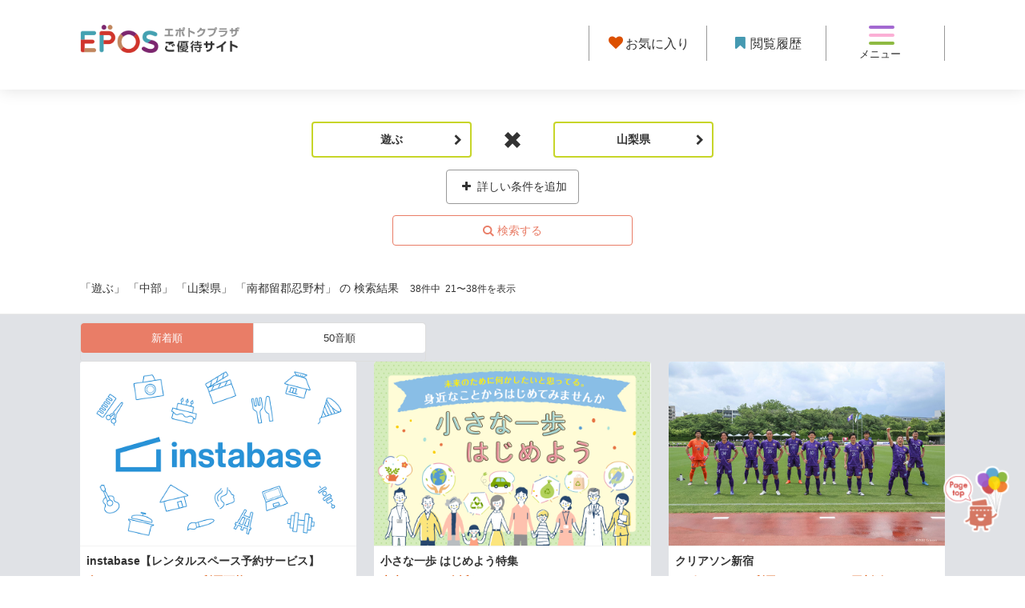

--- FILE ---
content_type: text/html;charset=UTF-8
request_url: https://epotoku.eposcard.co.jp/search/index.html/index.jsp?offset=21&searched=other&metainfo7=2&metainfo1=5&metainfo11=19&metainfo12=884&metainfo5=%E5%8F%97%E4%BB%98%E4%B8%AD&metainfo5=%E5%8F%97%E4%BB%98%E5%89%8D
body_size: 32591
content:
<!DOCTYPE html>
<html lang="ja-JP" class="no-js">
<head prefix="og: http://ogp.me/ns# fb: http://ogp.me/ns/fb# website: http://ogp.me/ns/article#">
<meta http-equiv="Content-Type" content="text/html; charset=UTF-8">
<meta name="author" content="EPOS CARD Co., Ltd.,">
<meta name="description" content="遊ぶ 山梨県 南都留郡忍野村 で絞り込んだ、エポスカードのご優待の検索結果のページです。">
<meta name="keywords" content="">
<title>遊ぶ 山梨県 南都留郡忍野村  | 検索結果 | エポトクプラザ</title>

<link rel="stylesheet" type="text/css" href="/common-files/font/fontello/css/animation.css">
<link rel="stylesheet" type="text/css" href="/common-files/font/fontello/css/fontello.css">
<link rel="stylesheet" type="text/css" href="/common-files/css/all.202012.min.css">
<link rel="stylesheet" type="text/css" href="/common-files/css/hamburger-renewal202012.css">
<link rel="stylesheet" type="text/css" href="/common-files/css/all.202012a.min.css">
<link rel="stylesheet" type="text/css" href="/stylesheet.jsp?id=3">



<!-- Google Tag Manager -->
<script>(function(w,d,s,l,i){w[l]=w[l]||[];w[l].push({'gtm.start':
new Date().getTime(),event:'gtm.js'});var f=d.getElementsByTagName(s)[0],
j=d.createElement(s),dl=l!='dataLayer'?'&l='+l:'';j.async=true;j.src=
'https://www.googletagmanager.com/gtm.js?id='+i+dl;f.parentNode.insertBefore(j,f);
})(window,document,'script','dataLayer','GTM-K9LV83R');</script>
<!-- End Google Tag Manager -->

<!-- Google tag (gtag.js) -->
<script async src="https://www.googletagmanager.com/gtag/js?id=G-3SZJVFL90N"></script>
<script>
  function getCookieValue(name) {
    const value = document.cookie.match('(^|;)\\s*' + name + '\\s*=\\s*([^;]+)');
    return value ? value.pop() : null;
  }
  const escCnValue = getCookieValue('esc_cn') || 'not_set';
  const iesdLoginValue = getCookieValue('esd_login');
  window.dataLayer = window.dataLayer || [];
  function gtag(){dataLayer.push(arguments);}
  gtag('js', new Date());
  gtag('config', 'G-3SZJVFL90N', {
    user_properties: {
      esc_cn: escCnValue
    }
  });
  if (iesdLoginValue === '1') {
    gtag('event', 'login');
  }
</script>
<meta http-equiv="X-UA-Compatible" content="IE=edge">
<meta name="viewport" content="width=device-width, initial-scale=1">
<meta name="format-detection" content="telephone=no">
<meta name="google-site-verification" content="wGfEEwprFQKNW1wDVPMBgKVdSuqr-nXHSTsA4BvlG2o" />
<meta property="og:description" content="遊ぶ 山梨県 南都留郡忍野村 で絞り込んだ、エポスカードのご優待の検索結果のページです。">
<meta property="og:url" content="https://epotoku.eposcard.co.jp/search/index.html?offset=21&amp;searched=other&amp;metainfo7=2&amp;metainfo1=5&amp;metainfo11=19&amp;metainfo12=884&amp;metainfo5=%E5%8F%97%E4%BB%98%E4%B8%AD&amp;metainfo5=%E5%8F%97%E4%BB%98%E5%89%8D">
<meta property="og:site_name" content="エポトクプラザ - エポスカードのご優待">
<meta property="og:type" content="article">
<meta property="fb:app_id" content="989512497765289">
<link rel="canonical" href="https://epotoku.eposcard.co.jp/search/index.html?offset=21&amp;searched=other&amp;metainfo7=2&amp;metainfo1=5&amp;metainfo11=19&amp;metainfo12=884&amp;metainfo5=%E5%8F%97%E4%BB%98%E4%B8%AD&amp;metainfo5=%E5%8F%97%E4%BB%98%E5%89%8D">
<link rel="shortcut icon" href="/favicon_1.ico">
<link rel="apple-touch-icon" href="/common-files/img/apple-touch-icon.png">
<script type="text/javascript" src="/common-files/js/jquery-1.11.3.min.js"></script>
<script src="/common-files/js/all2112.min.js"></script>
<script type="text/javascript" src="/common-files/js/hospitality.js"></script>


<!--[if lt IE 9]>
<script src="/common-files/js/ie9/all.min.js"></script>
<![endif]-->
<!--[if (gte IE 6)&(lte IE 8)]>
<script src="/common-files/js/ie9/selectivizr.min.js"></script>
<![endif]-->



<meta property="og:image" content="https://epotoku.eposcard.co.jp/common-files/img/ogimg-epotoku.jpg">
<link rel="stylesheet" href="/common-files/css/search/page1903.min.css">
<script src="/common-files/js/search/page1807.min.js"></script>
<script type="text/javascript" src="/common-files/js/aascript.js"></script>
</head>
<body>









<!-- Google Tag Manager (noscript) -->
<noscript><iframe src="https://www.googletagmanager.com/ns.html?id=GTM-K9LV83R"
height="0" width="0" style="display:none;visibility:hidden"></iframe></noscript>
<!-- End Google Tag Manager (noscript) -->

<div class="remodal-bg" id="pageContent">
<!-- header -->
<header id="header">
  <div class="header-viewport clearfix wrap">
    <div class="bt-logo-header-viewport">
      <a class="bt-logo-header" href="/index.html"><img class="logo-header" src="/common-files/img/logo_header2104.png" alt="エポトクプラザご優待サイト" width="200" height="54"></a>
    </div>
    <!-- div class="bt-change-area-viewport">
      <a href="#modal01" class="bt-change-area cb-inline" title="" data-remodal-target="modal01" onclick="var s=s_gi(s_account);s.linkTrackVars='events';s.linkTrackEvents='event301';s.events='event301';s.tl(this,'o','click');"> <i class="icon-spin3"></i></a>
    </div -->
    <nav class="bt-nav-veiwport">
      <!-- <a href="https://www.eposcard.co.jp/memberservice/pc/login_for_mypage.jsp" class="bt-nav-eposnet bt-0101" target="_blank"><img src="/image/logo-eposnet2104.png" alt="エポスNet"></a> -->
      <a href="/favorite/index.html" class="bt-nav-favorite" onclick="var s=s_gi(s_account);s.linkTrackVars='events';s.linkTrackEvents='event417';s.events='event417';s.tl(this,'o','click');"><i class="icon-heart-1"></i><span>お気に入り</span></a>
      <a href="/history/index.html" class="bt-nav-history" onclick="var s=s_gi(s_account);s.linkTrackVars='events';s.linkTrackEvents='event418';s.events='event418';s.tl(this,'o','click');"><i class="icon-bookmark"></i><span>閲覧履歴</span></a>
      <!--<a href="/help/about.html" class="bt-nav-about"><img src="/common-files/img/ic_newbie.png" alt="" width="20" height="28"><span class="">初めての方へ</span></a>-->
      <a class="bt-nav-open" href="#modal02" data-remodal-target="modal02" onclick="var s=s_gi(s_account);s.linkTrackVars='events';s.linkTrackEvents='event302';s.events='event302';s.tl(this,'o','click');console.log(s);">
        <span class="bar top"></span>
        <span class="bar middle"></span>
        <span class="bar bottom"></span>
        <span class="tx-nav-open">メニュー</span>
      </a>
    </nav>
  </div>
<!-- /header -->
</header>



<div class="main">

<script>
var area1 = [
{"code1":"1" , "code2":"" , "str":"全域"},
{"code1":"2" , "code2":"1" , "str":"北海道"},{"code1":"3" , "code2":"2" , "str":"青森県"},{"code1":"3" , "code2":"3" , "str":"岩手県"},{"code1":"3" , "code2":"4" , "str":"宮城県"},{"code1":"3" , "code2":"5" , "str":"秋田県"},{"code1":"3" , "code2":"6" , "str":"山形県"},{"code1":"3" , "code2":"7" , "str":"福島県"},{"code1":"4" , "code2":"8" , "str":"茨城県"},{"code1":"4" , "code2":"9" , "str":"栃木県"},{"code1":"4" , "code2":"10" , "str":"群馬県"},{"code1":"4" , "code2":"11" , "str":"埼玉県"},{"code1":"4" , "code2":"12" , "str":"千葉県"},{"code1":"4" , "code2":"13" , "str":"東京都"},{"code1":"4" , "code2":"14" , "str":"神奈川県"},{"code1":"5" , "code2":"15" , "str":"新潟県"},{"code1":"5" , "code2":"16" , "str":"富山県"},{"code1":"5" , "code2":"17" , "str":"石川県"},{"code1":"5" , "code2":"18" , "str":"福井県"},{"code1":"5" , "code2":"19" , "str":"山梨県"},{"code1":"5" , "code2":"20" , "str":"長野県"},{"code1":"5" , "code2":"21" , "str":"岐阜県"},{"code1":"5" , "code2":"22" , "str":"静岡県"},{"code1":"5" , "code2":"23" , "str":"愛知県"},{"code1":"5" , "code2":"24" , "str":"三重県"},{"code1":"6" , "code2":"25" , "str":"滋賀県"},{"code1":"6" , "code2":"26" , "str":"京都府"},{"code1":"6" , "code2":"27" , "str":"大阪府"},{"code1":"6" , "code2":"28" , "str":"兵庫県"},{"code1":"6" , "code2":"29" , "str":"奈良県"},{"code1":"6" , "code2":"30" , "str":"和歌山県"},{"code1":"7" , "code2":"31" , "str":"鳥取県"},{"code1":"7" , "code2":"32" , "str":"島根県"},{"code1":"7" , "code2":"33" , "str":"岡山県"},{"code1":"7" , "code2":"34" , "str":"広島県"},{"code1":"7" , "code2":"35" , "str":"山口県"},{"code1":"7" , "code2":"36" , "str":"徳島県"},{"code1":"7" , "code2":"37" , "str":"香川県"},{"code1":"7" , "code2":"38" , "str":"愛媛県"},{"code1":"7" , "code2":"39" , "str":"高知県"},{"code1":"8" , "code2":"40" , "str":"福岡県"},{"code1":"8" , "code2":"41" , "str":"佐賀県"},{"code1":"8" , "code2":"42" , "str":"長崎県"},{"code1":"8" , "code2":"43" , "str":"熊本県"},{"code1":"8" , "code2":"44" , "str":"大分県"},{"code1":"8" , "code2":"45" , "str":"宮崎県"},{"code1":"8" , "code2":"46" , "str":"鹿児島県"},{"code1":"8" , "code2":"47" , "str":"沖縄県"},
];
var area2 =[
{"code2":"1", "data":[
{"code3":"1", "str":"札幌市中央区"},{"code3":"2", "str":"札幌市北区"},{"code3":"3", "str":"札幌市東区"},{"code3":"4", "str":"札幌市白石区"},{"code3":"5", "str":"札幌市豊平区"},{"code3":"6", "str":"札幌市南区"},{"code3":"7", "str":"札幌市西区"},{"code3":"8", "str":"札幌市厚別区"},{"code3":"9", "str":"札幌市手稲区"},{"code3":"10", "str":"札幌市清田区"},{"code3":"11", "str":"函館市"},{"code3":"12", "str":"小樽市"},{"code3":"13", "str":"旭川市"},{"code3":"14", "str":"室蘭市"},{"code3":"15", "str":"釧路市"},{"code3":"16", "str":"帯広市"},{"code3":"17", "str":"北見市"},{"code3":"18", "str":"夕張市"},{"code3":"19", "str":"岩見沢市"},{"code3":"20", "str":"網走市"},{"code3":"21", "str":"留萌市"},{"code3":"22", "str":"苫小牧市"},{"code3":"23", "str":"稚内市"},{"code3":"24", "str":"美唄市"},{"code3":"25", "str":"芦別市"},{"code3":"26", "str":"江別市"},{"code3":"27", "str":"赤平市"},{"code3":"28", "str":"紋別市"},{"code3":"29", "str":"士別市"},{"code3":"30", "str":"名寄市"},{"code3":"31", "str":"三笠市"},{"code3":"32", "str":"根室市"},{"code3":"33", "str":"千歳市"},{"code3":"34", "str":"滝川市"},{"code3":"35", "str":"砂川市"},{"code3":"36", "str":"歌志内市"},{"code3":"37", "str":"深川市"},{"code3":"38", "str":"富良野市"},{"code3":"39", "str":"登別市"},{"code3":"40", "str":"恵庭市"},{"code3":"41", "str":"伊達市"},{"code3":"42", "str":"北広島市"},{"code3":"43", "str":"石狩市"},{"code3":"44", "str":"北斗市"},{"code3":"45", "str":"石狩郡当別町"},{"code3":"46", "str":"石狩郡新篠津村"},{"code3":"47", "str":"松前郡松前町"},{"code3":"48", "str":"松前郡福島町"},{"code3":"49", "str":"上磯郡知内町"},{"code3":"50", "str":"上磯郡木古内町"},{"code3":"51", "str":"亀田郡七飯町"},{"code3":"52", "str":"茅部郡鹿部町"},{"code3":"53", "str":"茅部郡森町"},{"code3":"54", "str":"二海郡八雲町"},{"code3":"55", "str":"山越郡長万部町"},{"code3":"56", "str":"檜山郡江差町"},{"code3":"57", "str":"檜山郡上ノ国町"},{"code3":"58", "str":"檜山郡厚沢部町"},{"code3":"59", "str":"爾志郡乙部町"},{"code3":"60", "str":"奥尻郡奥尻町"},{"code3":"61", "str":"瀬棚郡今金町"},{"code3":"62", "str":"久遠郡せたな町"},{"code3":"63", "str":"島牧郡島牧村"},{"code3":"64", "str":"寿都郡寿都町"},{"code3":"65", "str":"寿都郡黒松内町"},{"code3":"66", "str":"磯谷郡蘭越町"},{"code3":"67", "str":"虻田郡ニセコ町"},{"code3":"68", "str":"虻田郡真狩村"},{"code3":"69", "str":"虻田郡留寿都村"},{"code3":"70", "str":"虻田郡喜茂別町"},{"code3":"71", "str":"虻田郡京極町"},{"code3":"72", "str":"虻田郡倶知安町"},{"code3":"73", "str":"岩内郡共和町"},{"code3":"74", "str":"岩内郡岩内町"},{"code3":"75", "str":"古宇郡泊村"},{"code3":"76", "str":"古宇郡神恵内村"},{"code3":"77", "str":"積丹郡積丹町"},{"code3":"78", "str":"古平郡古平町"},{"code3":"79", "str":"余市郡仁木町"},{"code3":"80", "str":"余市郡余市町"},{"code3":"81", "str":"余市郡赤井川村"},{"code3":"82", "str":"空知郡南幌町"},{"code3":"83", "str":"空知郡奈井江町"},{"code3":"84", "str":"空知郡上砂川町"},{"code3":"85", "str":"夕張郡由仁町"},{"code3":"86", "str":"夕張郡長沼町"},{"code3":"87", "str":"夕張郡栗山町"},{"code3":"88", "str":"樺戸郡月形町"},{"code3":"89", "str":"樺戸郡浦臼町"},{"code3":"90", "str":"樺戸郡新十津川町"},{"code3":"91", "str":"雨竜郡妹背牛町"},{"code3":"92", "str":"雨竜郡秩父別町"},{"code3":"93", "str":"雨竜郡雨竜町"},{"code3":"94", "str":"雨竜郡北竜町"},{"code3":"95", "str":"雨竜郡沼田町"},{"code3":"96", "str":"上川郡鷹栖町"},{"code3":"97", "str":"上川郡東神楽町"},{"code3":"98", "str":"上川郡当麻町"},{"code3":"99", "str":"上川郡比布町"},{"code3":"100", "str":"上川郡愛別町"},{"code3":"101", "str":"上川郡上川町"},{"code3":"102", "str":"上川郡東川町"},{"code3":"103", "str":"上川郡美瑛町"},{"code3":"104", "str":"空知郡上富良野町"},{"code3":"105", "str":"空知郡中富良野町"},{"code3":"106", "str":"空知郡南富良野町"},{"code3":"107", "str":"勇払郡占冠村"},{"code3":"108", "str":"上川郡和寒町"},{"code3":"109", "str":"上川郡剣淵町"},{"code3":"110", "str":"上川郡下川町"},{"code3":"111", "str":"中川郡美深町"},{"code3":"112", "str":"中川郡音威子府村"},{"code3":"113", "str":"中川郡中川町"},{"code3":"114", "str":"雨竜郡幌加内町"},{"code3":"115", "str":"増毛郡増毛町"},{"code3":"116", "str":"留萌郡小平町"},{"code3":"117", "str":"苫前郡苫前町"},{"code3":"118", "str":"苫前郡羽幌町"},{"code3":"119", "str":"苫前郡初山別村"},{"code3":"120", "str":"天塩郡遠別町"},{"code3":"121", "str":"天塩郡天塩町"},{"code3":"122", "str":"宗谷郡猿払村"},{"code3":"123", "str":"枝幸郡浜頓別町"},{"code3":"124", "str":"枝幸郡中頓別町"},{"code3":"125", "str":"枝幸郡枝幸町"},{"code3":"126", "str":"天塩郡豊富町"},{"code3":"127", "str":"礼文郡礼文町"},{"code3":"128", "str":"利尻郡利尻町"},{"code3":"129", "str":"利尻郡利尻富士町"},{"code3":"130", "str":"天塩郡幌延町"},{"code3":"131", "str":"網走郡美幌町"},{"code3":"132", "str":"網走郡津別町"},{"code3":"133", "str":"斜里郡斜里町"},{"code3":"134", "str":"斜里郡清里町"},{"code3":"135", "str":"斜里郡小清水町"},{"code3":"136", "str":"常呂郡訓子府町"},{"code3":"137", "str":"常呂郡置戸町"},{"code3":"138", "str":"常呂郡佐呂間町"},{"code3":"139", "str":"紋別郡遠軽町"},{"code3":"140", "str":"紋別郡湧別町"},{"code3":"141", "str":"紋別郡滝上町"},{"code3":"142", "str":"紋別郡興部町"},{"code3":"143", "str":"紋別郡西興部村"},{"code3":"144", "str":"紋別郡雄武町"},{"code3":"145", "str":"網走郡大空町"},{"code3":"146", "str":"虻田郡豊浦町"},{"code3":"147", "str":"有珠郡壮瞥町"},{"code3":"148", "str":"白老郡白老町"},{"code3":"149", "str":"勇払郡厚真町"},{"code3":"150", "str":"虻田郡洞爺湖町"},{"code3":"151", "str":"勇払郡安平町"},{"code3":"152", "str":"勇払郡むかわ町"},{"code3":"153", "str":"沙流郡日高町"},{"code3":"154", "str":"沙流郡平取町"},{"code3":"155", "str":"新冠郡新冠町"},{"code3":"156", "str":"浦河郡浦河町"},{"code3":"157", "str":"様似郡様似町"},{"code3":"158", "str":"幌泉郡えりも町"},{"code3":"159", "str":"日高郡新ひだか町"},{"code3":"160", "str":"河東郡音更町"},{"code3":"161", "str":"河東郡士幌町"},{"code3":"162", "str":"河東郡上士幌町"},{"code3":"163", "str":"河東郡鹿追町"},{"code3":"164", "str":"上川郡新得町"},{"code3":"165", "str":"上川郡清水町"},{"code3":"166", "str":"河西郡芽室町"},{"code3":"167", "str":"河西郡中札内村"},{"code3":"168", "str":"河西郡更別村"},{"code3":"169", "str":"広尾郡大樹町"},{"code3":"170", "str":"広尾郡広尾町"},{"code3":"171", "str":"中川郡幕別町"},{"code3":"172", "str":"中川郡池田町"},{"code3":"173", "str":"中川郡豊頃町"},{"code3":"174", "str":"中川郡本別町"},{"code3":"175", "str":"足寄郡足寄町"},{"code3":"176", "str":"足寄郡陸別町"},{"code3":"177", "str":"十勝郡浦幌町"},{"code3":"178", "str":"釧路郡釧路町"},{"code3":"179", "str":"厚岸郡厚岸町"},{"code3":"180", "str":"厚岸郡浜中町"},{"code3":"181", "str":"川上郡標茶町"},{"code3":"182", "str":"川上郡弟子屈町"},{"code3":"183", "str":"阿寒郡鶴居村"},{"code3":"184", "str":"白糠郡白糠町"},{"code3":"185", "str":"野付郡別海町"},{"code3":"186", "str":"標津郡中標津町"},{"code3":"187", "str":"標津郡標津町"},{"code3":"188", "str":"目梨郡羅臼町"},
]},{"code2":"2", "data":[
{"code3":"189", "str":"青森市"},{"code3":"190", "str":"弘前市"},{"code3":"191", "str":"八戸市"},{"code3":"192", "str":"黒石市"},{"code3":"193", "str":"五所川原市"},{"code3":"194", "str":"十和田市"},{"code3":"195", "str":"三沢市"},{"code3":"196", "str":"むつ市"},{"code3":"197", "str":"つがる市"},{"code3":"198", "str":"平川市"},{"code3":"199", "str":"東津軽郡平内町"},{"code3":"200", "str":"東津軽郡今別町"},{"code3":"201", "str":"東津軽郡蓬田村"},{"code3":"202", "str":"東津軽郡外ヶ浜町"},{"code3":"203", "str":"西津軽郡鰺ヶ沢町"},{"code3":"204", "str":"西津軽郡深浦町"},{"code3":"205", "str":"中津軽郡西目屋村"},{"code3":"206", "str":"南津軽郡藤崎町"},{"code3":"207", "str":"南津軽郡大鰐町"},{"code3":"208", "str":"南津軽郡田舎館村"},{"code3":"209", "str":"北津軽郡板柳町"},{"code3":"210", "str":"北津軽郡鶴田町"},{"code3":"211", "str":"北津軽郡中泊町"},{"code3":"212", "str":"上北郡野辺地町"},{"code3":"213", "str":"上北郡七戸町"},{"code3":"214", "str":"上北郡六戸町"},{"code3":"215", "str":"上北郡横浜町"},{"code3":"216", "str":"上北郡東北町"},{"code3":"217", "str":"上北郡六ヶ所村"},{"code3":"218", "str":"上北郡おいらせ町"},{"code3":"219", "str":"下北郡大間町"},{"code3":"220", "str":"下北郡東通村"},{"code3":"221", "str":"下北郡風間浦村"},{"code3":"222", "str":"下北郡佐井村"},{"code3":"223", "str":"三戸郡三戸町"},{"code3":"224", "str":"三戸郡五戸町"},{"code3":"225", "str":"三戸郡田子町"},{"code3":"226", "str":"三戸郡南部町"},{"code3":"227", "str":"三戸郡階上町"},{"code3":"228", "str":"三戸郡新郷村"},
]},{"code2":"3", "data":[
{"code3":"229", "str":"盛岡市"},{"code3":"230", "str":"宮古市"},{"code3":"231", "str":"大船渡市"},{"code3":"232", "str":"花巻市"},{"code3":"233", "str":"北上市"},{"code3":"234", "str":"久慈市"},{"code3":"235", "str":"遠野市"},{"code3":"236", "str":"一関市"},{"code3":"237", "str":"陸前高田市"},{"code3":"238", "str":"釜石市"},{"code3":"239", "str":"二戸市"},{"code3":"240", "str":"八幡平市"},{"code3":"241", "str":"奥州市"},{"code3":"242", "str":"滝沢市"},{"code3":"243", "str":"岩手郡雫石町"},{"code3":"244", "str":"岩手郡葛巻町"},{"code3":"245", "str":"岩手郡岩手町"},{"code3":"246", "str":"紫波郡紫波町"},{"code3":"247", "str":"紫波郡矢巾町"},{"code3":"248", "str":"和賀郡西和賀町"},{"code3":"249", "str":"胆沢郡金ケ崎町"},{"code3":"250", "str":"西磐井郡平泉町"},{"code3":"251", "str":"気仙郡住田町"},{"code3":"252", "str":"上閉伊郡大槌町"},{"code3":"253", "str":"下閉伊郡山田町"},{"code3":"254", "str":"下閉伊郡岩泉町"},{"code3":"255", "str":"下閉伊郡田野畑村"},{"code3":"256", "str":"下閉伊郡普代村"},{"code3":"257", "str":"九戸郡軽米町"},{"code3":"258", "str":"九戸郡野田村"},{"code3":"259", "str":"九戸郡九戸村"},{"code3":"260", "str":"九戸郡洋野町"},{"code3":"261", "str":"二戸郡一戸町"},
]},{"code2":"4", "data":[
{"code3":"262", "str":"仙台市青葉区"},{"code3":"263", "str":"仙台市宮城野区"},{"code3":"264", "str":"仙台市若林区"},{"code3":"265", "str":"仙台市太白区"},{"code3":"266", "str":"仙台市泉区"},{"code3":"267", "str":"石巻市"},{"code3":"268", "str":"塩竈市"},{"code3":"269", "str":"気仙沼市"},{"code3":"270", "str":"白石市"},{"code3":"271", "str":"名取市"},{"code3":"272", "str":"角田市"},{"code3":"273", "str":"多賀城市"},{"code3":"274", "str":"岩沼市"},{"code3":"275", "str":"登米市"},{"code3":"276", "str":"栗原市"},{"code3":"277", "str":"東松島市"},{"code3":"278", "str":"大崎市"},{"code3":"279", "str":"富谷市"},{"code3":"280", "str":"刈田郡蔵王町"},{"code3":"281", "str":"刈田郡七ヶ宿町"},{"code3":"282", "str":"柴田郡大河原町"},{"code3":"283", "str":"柴田郡村田町"},{"code3":"284", "str":"柴田郡柴田町"},{"code3":"285", "str":"柴田郡川崎町"},{"code3":"286", "str":"伊具郡丸森町"},{"code3":"287", "str":"亘理郡亘理町"},{"code3":"288", "str":"亘理郡山元町"},{"code3":"289", "str":"宮城郡松島町"},{"code3":"290", "str":"宮城郡七ヶ浜町"},{"code3":"291", "str":"宮城郡利府町"},{"code3":"292", "str":"黒川郡大和町"},{"code3":"293", "str":"黒川郡大郷町"},{"code3":"294", "str":"黒川郡大衡村"},{"code3":"295", "str":"加美郡色麻町"},{"code3":"296", "str":"加美郡加美町"},{"code3":"297", "str":"遠田郡涌谷町"},{"code3":"298", "str":"遠田郡美里町"},{"code3":"299", "str":"牡鹿郡女川町"},{"code3":"300", "str":"本吉郡南三陸町"},
]},{"code2":"5", "data":[
{"code3":"301", "str":"秋田市"},{"code3":"302", "str":"能代市"},{"code3":"303", "str":"横手市"},{"code3":"304", "str":"大館市"},{"code3":"305", "str":"男鹿市"},{"code3":"306", "str":"湯沢市"},{"code3":"307", "str":"鹿角市"},{"code3":"308", "str":"由利本荘市"},{"code3":"309", "str":"潟上市"},{"code3":"310", "str":"大仙市"},{"code3":"311", "str":"北秋田市"},{"code3":"312", "str":"にかほ市"},{"code3":"313", "str":"仙北市"},{"code3":"314", "str":"鹿角郡小坂町"},{"code3":"315", "str":"北秋田郡上小阿仁村"},{"code3":"316", "str":"山本郡藤里町"},{"code3":"317", "str":"山本郡三種町"},{"code3":"318", "str":"山本郡八峰町"},{"code3":"319", "str":"南秋田郡五城目町"},{"code3":"320", "str":"南秋田郡八郎潟町"},{"code3":"321", "str":"南秋田郡井川町"},{"code3":"322", "str":"南秋田郡大潟村"},{"code3":"323", "str":"仙北郡美郷町"},{"code3":"324", "str":"雄勝郡羽後町"},{"code3":"325", "str":"雄勝郡東成瀬村"},
]},{"code2":"6", "data":[
{"code3":"326", "str":"山形市"},{"code3":"327", "str":"米沢市"},{"code3":"328", "str":"鶴岡市"},{"code3":"329", "str":"酒田市"},{"code3":"330", "str":"新庄市"},{"code3":"331", "str":"寒河江市"},{"code3":"332", "str":"上山市"},{"code3":"333", "str":"村山市"},{"code3":"334", "str":"長井市"},{"code3":"335", "str":"天童市"},{"code3":"336", "str":"東根市"},{"code3":"337", "str":"尾花沢市"},{"code3":"338", "str":"南陽市"},{"code3":"339", "str":"東村山郡山辺町"},{"code3":"340", "str":"東村山郡中山町"},{"code3":"341", "str":"西村山郡河北町"},{"code3":"342", "str":"西村山郡西川町"},{"code3":"343", "str":"西村山郡朝日町"},{"code3":"344", "str":"西村山郡大江町"},{"code3":"345", "str":"北村山郡大石田町"},{"code3":"346", "str":"最上郡金山町"},{"code3":"347", "str":"最上郡最上町"},{"code3":"348", "str":"最上郡舟形町"},{"code3":"349", "str":"最上郡真室川町"},{"code3":"350", "str":"最上郡大蔵村"},{"code3":"351", "str":"最上郡鮭川村"},{"code3":"352", "str":"最上郡戸沢村"},{"code3":"353", "str":"東置賜郡高畠町"},{"code3":"354", "str":"東置賜郡川西町"},{"code3":"355", "str":"西置賜郡小国町"},{"code3":"356", "str":"西置賜郡白鷹町"},{"code3":"357", "str":"西置賜郡飯豊町"},{"code3":"358", "str":"東田川郡三川町"},{"code3":"359", "str":"東田川郡庄内町"},{"code3":"360", "str":"飽海郡遊佐町"},
]},{"code2":"7", "data":[
{"code3":"361", "str":"福島市"},{"code3":"362", "str":"会津若松市"},{"code3":"363", "str":"郡山市"},{"code3":"364", "str":"いわき市"},{"code3":"365", "str":"白河市"},{"code3":"366", "str":"須賀川市"},{"code3":"367", "str":"喜多方市"},{"code3":"368", "str":"相馬市"},{"code3":"369", "str":"二本松市"},{"code3":"370", "str":"田村市"},{"code3":"371", "str":"南相馬市"},{"code3":"372", "str":"伊達市"},{"code3":"373", "str":"本宮市"},{"code3":"374", "str":"伊達郡桑折町"},{"code3":"375", "str":"伊達郡国見町"},{"code3":"376", "str":"伊達郡川俣町"},{"code3":"377", "str":"安達郡大玉村"},{"code3":"378", "str":"岩瀬郡鏡石町"},{"code3":"379", "str":"岩瀬郡天栄村"},{"code3":"380", "str":"南会津郡下郷町"},{"code3":"381", "str":"南会津郡檜枝岐村"},{"code3":"382", "str":"南会津郡只見町"},{"code3":"383", "str":"南会津郡南会津町"},{"code3":"384", "str":"耶麻郡北塩原村"},{"code3":"385", "str":"耶麻郡西会津町"},{"code3":"386", "str":"耶麻郡磐梯町"},{"code3":"387", "str":"耶麻郡猪苗代町"},{"code3":"388", "str":"河沼郡会津坂下町"},{"code3":"389", "str":"河沼郡湯川村"},{"code3":"390", "str":"河沼郡柳津町"},{"code3":"391", "str":"大沼郡三島町"},{"code3":"392", "str":"大沼郡金山町"},{"code3":"393", "str":"大沼郡昭和村"},{"code3":"394", "str":"大沼郡会津美里町"},{"code3":"395", "str":"西白河郡西郷村"},{"code3":"396", "str":"西白河郡泉崎村"},{"code3":"397", "str":"西白河郡中島村"},{"code3":"398", "str":"西白河郡矢吹町"},{"code3":"399", "str":"東白川郡棚倉町"},{"code3":"400", "str":"東白川郡矢祭町"},{"code3":"401", "str":"東白川郡塙町"},{"code3":"402", "str":"東白川郡鮫川村"},{"code3":"403", "str":"石川郡石川町"},{"code3":"404", "str":"石川郡玉川村"},{"code3":"405", "str":"石川郡平田村"},{"code3":"406", "str":"石川郡浅川町"},{"code3":"407", "str":"石川郡古殿町"},{"code3":"408", "str":"田村郡三春町"},{"code3":"409", "str":"田村郡小野町"},{"code3":"410", "str":"双葉郡広野町"},{"code3":"411", "str":"双葉郡楢葉町"},{"code3":"412", "str":"双葉郡富岡町"},{"code3":"413", "str":"双葉郡川内村"},{"code3":"414", "str":"双葉郡大熊町"},{"code3":"415", "str":"双葉郡双葉町"},{"code3":"416", "str":"双葉郡浪江町"},{"code3":"417", "str":"双葉郡葛尾村"},{"code3":"418", "str":"相馬郡新地町"},{"code3":"419", "str":"相馬郡飯舘村"},
]},{"code2":"8", "data":[
{"code3":"420", "str":"水戸市"},{"code3":"421", "str":"日立市"},{"code3":"422", "str":"土浦市"},{"code3":"423", "str":"古河市"},{"code3":"424", "str":"石岡市"},{"code3":"425", "str":"結城市"},{"code3":"426", "str":"龍ケ崎市"},{"code3":"427", "str":"下妻市"},{"code3":"428", "str":"常総市"},{"code3":"429", "str":"常陸太田市"},{"code3":"430", "str":"高萩市"},{"code3":"431", "str":"北茨城市"},{"code3":"432", "str":"笠間市"},{"code3":"433", "str":"取手市"},{"code3":"434", "str":"牛久市"},{"code3":"435", "str":"つくば市"},{"code3":"436", "str":"ひたちなか市"},{"code3":"437", "str":"鹿嶋市"},{"code3":"438", "str":"潮来市"},{"code3":"439", "str":"守谷市"},{"code3":"440", "str":"常陸大宮市"},{"code3":"441", "str":"那珂市"},{"code3":"442", "str":"筑西市"},{"code3":"443", "str":"坂東市"},{"code3":"444", "str":"稲敷市"},{"code3":"445", "str":"かすみがうら市"},{"code3":"446", "str":"桜川市"},{"code3":"447", "str":"神栖市"},{"code3":"448", "str":"行方市"},{"code3":"449", "str":"鉾田市"},{"code3":"450", "str":"つくばみらい市"},{"code3":"451", "str":"小美玉市"},{"code3":"452", "str":"東茨城郡茨城町"},{"code3":"453", "str":"東茨城郡大洗町"},{"code3":"454", "str":"東茨城郡城里町"},{"code3":"455", "str":"那珂郡東海村"},{"code3":"456", "str":"久慈郡大子町"},{"code3":"457", "str":"稲敷郡美浦村"},{"code3":"458", "str":"稲敷郡阿見町"},{"code3":"459", "str":"稲敷郡河内町"},{"code3":"460", "str":"結城郡八千代町"},{"code3":"461", "str":"猿島郡五霞町"},{"code3":"462", "str":"猿島郡境町"},{"code3":"463", "str":"北相馬郡利根町"},
]},{"code2":"9", "data":[
{"code3":"464", "str":"宇都宮市"},{"code3":"465", "str":"足利市"},{"code3":"466", "str":"栃木市"},{"code3":"467", "str":"佐野市"},{"code3":"468", "str":"鹿沼市"},{"code3":"469", "str":"日光市"},{"code3":"470", "str":"小山市"},{"code3":"471", "str":"真岡市"},{"code3":"472", "str":"大田原市"},{"code3":"473", "str":"矢板市"},{"code3":"474", "str":"那須塩原市"},{"code3":"475", "str":"さくら市"},{"code3":"476", "str":"那須烏山市"},{"code3":"477", "str":"下野市"},{"code3":"478", "str":"河内郡上三川町"},{"code3":"479", "str":"芳賀郡益子町"},{"code3":"480", "str":"芳賀郡茂木町"},{"code3":"481", "str":"芳賀郡市貝町"},{"code3":"482", "str":"芳賀郡芳賀町"},{"code3":"483", "str":"下都賀郡壬生町"},{"code3":"484", "str":"下都賀郡野木町"},{"code3":"485", "str":"塩谷郡塩谷町"},{"code3":"486", "str":"塩谷郡高根沢町"},{"code3":"487", "str":"那須郡那須町"},{"code3":"488", "str":"那須郡那珂川町"},
]},{"code2":"10", "data":[
{"code3":"489", "str":"前橋市"},{"code3":"490", "str":"高崎市"},{"code3":"491", "str":"桐生市"},{"code3":"492", "str":"伊勢崎市"},{"code3":"493", "str":"太田市"},{"code3":"494", "str":"沼田市"},{"code3":"495", "str":"館林市"},{"code3":"496", "str":"渋川市"},{"code3":"497", "str":"藤岡市"},{"code3":"498", "str":"富岡市"},{"code3":"499", "str":"安中市"},{"code3":"500", "str":"みどり市"},{"code3":"501", "str":"北群馬郡榛東村"},{"code3":"502", "str":"北群馬郡吉岡町"},{"code3":"503", "str":"多野郡上野村"},{"code3":"504", "str":"多野郡神流町"},{"code3":"505", "str":"甘楽郡下仁田町"},{"code3":"506", "str":"甘楽郡南牧村"},{"code3":"507", "str":"甘楽郡甘楽町"},{"code3":"508", "str":"吾妻郡中之条町"},{"code3":"509", "str":"吾妻郡長野原町"},{"code3":"510", "str":"吾妻郡嬬恋村"},{"code3":"511", "str":"吾妻郡草津町"},{"code3":"512", "str":"吾妻郡高山村"},{"code3":"513", "str":"吾妻郡東吾妻町"},{"code3":"514", "str":"利根郡片品村"},{"code3":"515", "str":"利根郡川場村"},{"code3":"516", "str":"利根郡昭和村"},{"code3":"517", "str":"利根郡みなかみ町"},{"code3":"518", "str":"佐波郡玉村町"},{"code3":"519", "str":"邑楽郡板倉町"},{"code3":"520", "str":"邑楽郡明和町"},{"code3":"521", "str":"邑楽郡千代田町"},{"code3":"522", "str":"邑楽郡大泉町"},{"code3":"523", "str":"邑楽郡邑楽町"},
]},{"code2":"11", "data":[
{"code3":"524", "str":"さいたま市西区"},{"code3":"525", "str":"さいたま市北区"},{"code3":"526", "str":"さいたま市大宮区"},{"code3":"527", "str":"さいたま市見沼区"},{"code3":"528", "str":"さいたま市中央区"},{"code3":"529", "str":"さいたま市桜区"},{"code3":"530", "str":"さいたま市浦和区"},{"code3":"531", "str":"さいたま市南区"},{"code3":"532", "str":"さいたま市緑区"},{"code3":"533", "str":"さいたま市岩槻区"},{"code3":"534", "str":"川越市"},{"code3":"535", "str":"熊谷市"},{"code3":"536", "str":"川口市"},{"code3":"537", "str":"行田市"},{"code3":"538", "str":"秩父市"},{"code3":"539", "str":"所沢市"},{"code3":"540", "str":"飯能市"},{"code3":"541", "str":"加須市"},{"code3":"542", "str":"本庄市"},{"code3":"543", "str":"東松山市"},{"code3":"544", "str":"春日部市"},{"code3":"545", "str":"狭山市"},{"code3":"546", "str":"羽生市"},{"code3":"547", "str":"鴻巣市"},{"code3":"548", "str":"深谷市"},{"code3":"549", "str":"上尾市"},{"code3":"550", "str":"草加市"},{"code3":"551", "str":"越谷市"},{"code3":"552", "str":"蕨市"},{"code3":"553", "str":"戸田市"},{"code3":"554", "str":"入間市"},{"code3":"555", "str":"朝霞市"},{"code3":"556", "str":"志木市"},{"code3":"557", "str":"和光市"},{"code3":"558", "str":"新座市"},{"code3":"559", "str":"桶川市"},{"code3":"560", "str":"久喜市"},{"code3":"561", "str":"北本市"},{"code3":"562", "str":"八潮市"},{"code3":"563", "str":"富士見市"},{"code3":"564", "str":"三郷市"},{"code3":"565", "str":"蓮田市"},{"code3":"566", "str":"坂戸市"},{"code3":"567", "str":"幸手市"},{"code3":"568", "str":"鶴ヶ島市"},{"code3":"569", "str":"日高市"},{"code3":"570", "str":"吉川市"},{"code3":"571", "str":"ふじみ野市"},{"code3":"572", "str":"白岡市"},{"code3":"573", "str":"北足立郡伊奈町"},{"code3":"574", "str":"入間郡三芳町"},{"code3":"575", "str":"入間郡毛呂山町"},{"code3":"576", "str":"入間郡越生町"},{"code3":"577", "str":"比企郡滑川町"},{"code3":"578", "str":"比企郡嵐山町"},{"code3":"579", "str":"比企郡小川町"},{"code3":"580", "str":"比企郡川島町"},{"code3":"581", "str":"比企郡吉見町"},{"code3":"582", "str":"比企郡鳩山町"},{"code3":"583", "str":"比企郡ときがわ町"},{"code3":"584", "str":"秩父郡横瀬町"},{"code3":"585", "str":"秩父郡皆野町"},{"code3":"586", "str":"秩父郡長瀞町"},{"code3":"587", "str":"秩父郡小鹿野町"},{"code3":"588", "str":"秩父郡東秩父村"},{"code3":"589", "str":"児玉郡美里町"},{"code3":"590", "str":"児玉郡神川町"},{"code3":"591", "str":"児玉郡上里町"},{"code3":"592", "str":"大里郡寄居町"},{"code3":"593", "str":"南埼玉郡宮代町"},{"code3":"594", "str":"北葛飾郡杉戸町"},{"code3":"595", "str":"北葛飾郡松伏町"},
]},{"code2":"12", "data":[
{"code3":"596", "str":"千葉市中央区"},{"code3":"597", "str":"千葉市花見川区"},{"code3":"598", "str":"千葉市稲毛区"},{"code3":"599", "str":"千葉市若葉区"},{"code3":"600", "str":"千葉市緑区"},{"code3":"601", "str":"千葉市美浜区"},{"code3":"602", "str":"銚子市"},{"code3":"603", "str":"市川市"},{"code3":"604", "str":"船橋市"},{"code3":"605", "str":"館山市"},{"code3":"606", "str":"木更津市"},{"code3":"607", "str":"松戸市"},{"code3":"608", "str":"野田市"},{"code3":"609", "str":"茂原市"},{"code3":"610", "str":"成田市"},{"code3":"611", "str":"佐倉市"},{"code3":"612", "str":"東金市"},{"code3":"613", "str":"旭市"},{"code3":"614", "str":"習志野市"},{"code3":"615", "str":"柏市"},{"code3":"616", "str":"勝浦市"},{"code3":"617", "str":"市原市"},{"code3":"618", "str":"流山市"},{"code3":"619", "str":"八千代市"},{"code3":"620", "str":"我孫子市"},{"code3":"621", "str":"鴨川市"},{"code3":"622", "str":"鎌ケ谷市"},{"code3":"623", "str":"君津市"},{"code3":"624", "str":"富津市"},{"code3":"625", "str":"浦安市"},{"code3":"626", "str":"四街道市"},{"code3":"627", "str":"袖ケ浦市"},{"code3":"628", "str":"八街市"},{"code3":"629", "str":"印西市"},{"code3":"630", "str":"白井市"},{"code3":"631", "str":"富里市"},{"code3":"632", "str":"南房総市"},{"code3":"633", "str":"匝瑳市"},{"code3":"634", "str":"香取市"},{"code3":"635", "str":"山武市"},{"code3":"636", "str":"いすみ市"},{"code3":"637", "str":"大網白里市"},{"code3":"638", "str":"印旛郡酒々井町"},{"code3":"639", "str":"印旛郡栄町"},{"code3":"640", "str":"香取郡神崎町"},{"code3":"641", "str":"香取郡多古町"},{"code3":"642", "str":"香取郡東庄町"},{"code3":"643", "str":"山武郡九十九里町"},{"code3":"644", "str":"山武郡芝山町"},{"code3":"645", "str":"山武郡横芝光町"},{"code3":"646", "str":"長生郡一宮町"},{"code3":"647", "str":"長生郡睦沢町"},{"code3":"648", "str":"長生郡長生村"},{"code3":"649", "str":"長生郡白子町"},{"code3":"650", "str":"長生郡長柄町"},{"code3":"651", "str":"長生郡長南町"},{"code3":"652", "str":"夷隅郡大多喜町"},{"code3":"653", "str":"夷隅郡御宿町"},{"code3":"654", "str":"安房郡鋸南町"},
]},{"code2":"13", "data":[
{"code3":"655", "str":"千代田区"},{"code3":"656", "str":"中央区"},{"code3":"657", "str":"港区"},{"code3":"658", "str":"新宿区"},{"code3":"659", "str":"文京区"},{"code3":"660", "str":"台東区"},{"code3":"661", "str":"墨田区"},{"code3":"662", "str":"江東区"},{"code3":"663", "str":"品川区"},{"code3":"664", "str":"目黒区"},{"code3":"665", "str":"大田区"},{"code3":"666", "str":"世田谷区"},{"code3":"667", "str":"渋谷区"},{"code3":"668", "str":"中野区"},{"code3":"669", "str":"杉並区"},{"code3":"670", "str":"豊島区"},{"code3":"671", "str":"北区"},{"code3":"672", "str":"荒川区"},{"code3":"673", "str":"板橋区"},{"code3":"674", "str":"練馬区"},{"code3":"675", "str":"足立区"},{"code3":"676", "str":"葛飾区"},{"code3":"677", "str":"江戸川区"},{"code3":"678", "str":"八王子市"},{"code3":"679", "str":"立川市"},{"code3":"680", "str":"武蔵野市"},{"code3":"681", "str":"三鷹市"},{"code3":"682", "str":"青梅市"},{"code3":"683", "str":"府中市"},{"code3":"684", "str":"昭島市"},{"code3":"685", "str":"調布市"},{"code3":"686", "str":"町田市"},{"code3":"687", "str":"小金井市"},{"code3":"688", "str":"小平市"},{"code3":"689", "str":"日野市"},{"code3":"690", "str":"東村山市"},{"code3":"691", "str":"国分寺市"},{"code3":"692", "str":"国立市"},{"code3":"693", "str":"福生市"},{"code3":"694", "str":"狛江市"},{"code3":"695", "str":"東大和市"},{"code3":"696", "str":"清瀬市"},{"code3":"697", "str":"東久留米市"},{"code3":"698", "str":"武蔵村山市"},{"code3":"699", "str":"多摩市"},{"code3":"700", "str":"稲城市"},{"code3":"701", "str":"羽村市"},{"code3":"702", "str":"あきる野市"},{"code3":"703", "str":"西東京市"},{"code3":"704", "str":"西多摩郡瑞穂町"},{"code3":"705", "str":"西多摩郡日の出町"},{"code3":"706", "str":"西多摩郡檜原村"},{"code3":"707", "str":"西多摩郡奥多摩町"},{"code3":"708", "str":"大島町"},{"code3":"709", "str":"利島村"},{"code3":"710", "str":"新島村"},{"code3":"711", "str":"神津島村"},{"code3":"712", "str":"三宅島三宅村"},{"code3":"713", "str":"御蔵島村"},{"code3":"714", "str":"八丈島八丈町"},{"code3":"715", "str":"青ヶ島村"},{"code3":"716", "str":"小笠原村"},
]},{"code2":"14", "data":[
{"code3":"717", "str":"横浜市鶴見区"},{"code3":"718", "str":"横浜市神奈川区"},{"code3":"719", "str":"横浜市西区"},{"code3":"720", "str":"横浜市中区"},{"code3":"721", "str":"横浜市南区"},{"code3":"722", "str":"横浜市保土ケ谷区"},{"code3":"723", "str":"横浜市磯子区"},{"code3":"724", "str":"横浜市金沢区"},{"code3":"725", "str":"横浜市港北区"},{"code3":"726", "str":"横浜市戸塚区"},{"code3":"727", "str":"横浜市港南区"},{"code3":"728", "str":"横浜市旭区"},{"code3":"729", "str":"横浜市緑区"},{"code3":"730", "str":"横浜市瀬谷区"},{"code3":"731", "str":"横浜市栄区"},{"code3":"732", "str":"横浜市泉区"},{"code3":"733", "str":"横浜市青葉区"},{"code3":"734", "str":"横浜市都筑区"},{"code3":"735", "str":"川崎市川崎区"},{"code3":"736", "str":"川崎市幸区"},{"code3":"737", "str":"川崎市中原区"},{"code3":"738", "str":"川崎市高津区"},{"code3":"739", "str":"川崎市多摩区"},{"code3":"740", "str":"川崎市宮前区"},{"code3":"741", "str":"川崎市麻生区"},{"code3":"742", "str":"相模原市緑区"},{"code3":"743", "str":"相模原市中央区"},{"code3":"744", "str":"相模原市南区"},{"code3":"745", "str":"横須賀市"},{"code3":"746", "str":"平塚市"},{"code3":"747", "str":"鎌倉市"},{"code3":"748", "str":"藤沢市"},{"code3":"749", "str":"小田原市"},{"code3":"750", "str":"茅ヶ崎市"},{"code3":"751", "str":"逗子市"},{"code3":"752", "str":"三浦市"},{"code3":"753", "str":"秦野市"},{"code3":"754", "str":"厚木市"},{"code3":"755", "str":"大和市"},{"code3":"756", "str":"伊勢原市"},{"code3":"757", "str":"海老名市"},{"code3":"758", "str":"座間市"},{"code3":"759", "str":"南足柄市"},{"code3":"760", "str":"綾瀬市"},{"code3":"761", "str":"三浦郡葉山町"},{"code3":"762", "str":"高座郡寒川町"},{"code3":"763", "str":"中郡大磯町"},{"code3":"764", "str":"中郡二宮町"},{"code3":"765", "str":"足柄上郡中井町"},{"code3":"766", "str":"足柄上郡大井町"},{"code3":"767", "str":"足柄上郡松田町"},{"code3":"768", "str":"足柄上郡山北町"},{"code3":"769", "str":"足柄上郡開成町"},{"code3":"770", "str":"足柄下郡箱根町"},{"code3":"771", "str":"足柄下郡真鶴町"},{"code3":"772", "str":"足柄下郡湯河原町"},{"code3":"773", "str":"愛甲郡愛川町"},{"code3":"774", "str":"愛甲郡清川村"},
]},{"code2":"15", "data":[
{"code3":"775", "str":"新潟市北区"},{"code3":"776", "str":"新潟市東区"},{"code3":"777", "str":"新潟市中央区"},{"code3":"778", "str":"新潟市江南区"},{"code3":"779", "str":"新潟市秋葉区"},{"code3":"780", "str":"新潟市南区"},{"code3":"781", "str":"新潟市西区"},{"code3":"782", "str":"新潟市西蒲区"},{"code3":"783", "str":"長岡市"},{"code3":"784", "str":"三条市"},{"code3":"785", "str":"柏崎市"},{"code3":"786", "str":"新発田市"},{"code3":"787", "str":"小千谷市"},{"code3":"788", "str":"加茂市"},{"code3":"789", "str":"十日町市"},{"code3":"790", "str":"見附市"},{"code3":"791", "str":"村上市"},{"code3":"792", "str":"燕市"},{"code3":"793", "str":"糸魚川市"},{"code3":"794", "str":"妙高市"},{"code3":"795", "str":"五泉市"},{"code3":"796", "str":"上越市"},{"code3":"797", "str":"阿賀野市"},{"code3":"798", "str":"佐渡市"},{"code3":"799", "str":"魚沼市"},{"code3":"800", "str":"南魚沼市"},{"code3":"801", "str":"胎内市"},{"code3":"802", "str":"北蒲原郡聖籠町"},{"code3":"803", "str":"西蒲原郡弥彦村"},{"code3":"804", "str":"南蒲原郡田上町"},{"code3":"805", "str":"東蒲原郡阿賀町"},{"code3":"806", "str":"三島郡出雲崎町"},{"code3":"807", "str":"南魚沼郡湯沢町"},{"code3":"808", "str":"中魚沼郡津南町"},{"code3":"809", "str":"刈羽郡刈羽村"},{"code3":"810", "str":"岩船郡関川村"},{"code3":"811", "str":"岩船郡粟島浦村"},
]},{"code2":"16", "data":[
{"code3":"812", "str":"富山市"},{"code3":"813", "str":"高岡市"},{"code3":"814", "str":"魚津市"},{"code3":"815", "str":"氷見市"},{"code3":"816", "str":"滑川市"},{"code3":"817", "str":"黒部市"},{"code3":"818", "str":"砺波市"},{"code3":"819", "str":"小矢部市"},{"code3":"820", "str":"南砺市"},{"code3":"821", "str":"射水市"},{"code3":"822", "str":"中新川郡舟橋村"},{"code3":"823", "str":"中新川郡上市町"},{"code3":"824", "str":"中新川郡立山町"},{"code3":"825", "str":"下新川郡入善町"},{"code3":"826", "str":"下新川郡朝日町"},
]},{"code2":"17", "data":[
{"code3":"827", "str":"金沢市"},{"code3":"828", "str":"七尾市"},{"code3":"829", "str":"小松市"},{"code3":"830", "str":"輪島市"},{"code3":"831", "str":"珠洲市"},{"code3":"832", "str":"加賀市"},{"code3":"833", "str":"羽咋市"},{"code3":"834", "str":"かほく市"},{"code3":"835", "str":"白山市"},{"code3":"836", "str":"能美市"},{"code3":"837", "str":"野々市市"},{"code3":"838", "str":"能美郡川北町"},{"code3":"839", "str":"河北郡津幡町"},{"code3":"840", "str":"河北郡内灘町"},{"code3":"841", "str":"羽咋郡志賀町"},{"code3":"842", "str":"羽咋郡宝達志水町"},{"code3":"843", "str":"鹿島郡中能登町"},{"code3":"844", "str":"鳳珠郡穴水町"},{"code3":"845", "str":"鳳珠郡能登町"},
]},{"code2":"18", "data":[
{"code3":"846", "str":"福井市"},{"code3":"847", "str":"敦賀市"},{"code3":"848", "str":"小浜市"},{"code3":"849", "str":"大野市"},{"code3":"850", "str":"勝山市"},{"code3":"851", "str":"鯖江市"},{"code3":"852", "str":"あわら市"},{"code3":"853", "str":"越前市"},{"code3":"854", "str":"坂井市"},{"code3":"855", "str":"吉田郡永平寺町"},{"code3":"856", "str":"今立郡池田町"},{"code3":"857", "str":"南条郡南越前町"},{"code3":"858", "str":"丹生郡越前町"},{"code3":"859", "str":"三方郡美浜町"},{"code3":"860", "str":"大飯郡高浜町"},{"code3":"861", "str":"大飯郡おおい町"},{"code3":"862", "str":"三方上中郡若狭町"},
]},{"code2":"19", "data":[
{"code3":"863", "str":"甲府市"},{"code3":"864", "str":"富士吉田市"},{"code3":"865", "str":"都留市"},{"code3":"866", "str":"山梨市"},{"code3":"867", "str":"大月市"},{"code3":"868", "str":"韮崎市"},{"code3":"869", "str":"南アルプス市"},{"code3":"870", "str":"北杜市"},{"code3":"871", "str":"甲斐市"},{"code3":"872", "str":"笛吹市"},{"code3":"873", "str":"上野原市"},{"code3":"874", "str":"甲州市"},{"code3":"875", "str":"中央市"},{"code3":"876", "str":"西八代郡市川三郷町"},{"code3":"877", "str":"南巨摩郡早川町"},{"code3":"878", "str":"南巨摩郡身延町"},{"code3":"879", "str":"南巨摩郡南部町"},{"code3":"880", "str":"南巨摩郡富士川町"},{"code3":"881", "str":"中巨摩郡昭和町"},{"code3":"882", "str":"南都留郡道志村"},{"code3":"883", "str":"南都留郡西桂町"},{"code3":"884", "str":"南都留郡忍野村"},{"code3":"885", "str":"南都留郡山中湖村"},{"code3":"886", "str":"南都留郡鳴沢村"},{"code3":"887", "str":"南都留郡富士河口湖町"},{"code3":"888", "str":"北都留郡小菅村"},{"code3":"889", "str":"北都留郡丹波山村"},
]},{"code2":"20", "data":[
{"code3":"890", "str":"長野市"},{"code3":"891", "str":"松本市"},{"code3":"892", "str":"上田市"},{"code3":"893", "str":"岡谷市"},{"code3":"894", "str":"飯田市"},{"code3":"895", "str":"諏訪市"},{"code3":"896", "str":"須坂市"},{"code3":"897", "str":"小諸市"},{"code3":"898", "str":"伊那市"},{"code3":"899", "str":"駒ヶ根市"},{"code3":"900", "str":"中野市"},{"code3":"901", "str":"大町市"},{"code3":"902", "str":"飯山市"},{"code3":"903", "str":"茅野市"},{"code3":"904", "str":"塩尻市"},{"code3":"905", "str":"佐久市"},{"code3":"906", "str":"千曲市"},{"code3":"907", "str":"東御市"},{"code3":"908", "str":"安曇野市"},{"code3":"909", "str":"南佐久郡小海町"},{"code3":"910", "str":"南佐久郡川上村"},{"code3":"911", "str":"南佐久郡南牧村"},{"code3":"912", "str":"南佐久郡南相木村"},{"code3":"913", "str":"南佐久郡北相木村"},{"code3":"914", "str":"南佐久郡佐久穂町"},{"code3":"915", "str":"北佐久郡軽井沢町"},{"code3":"916", "str":"北佐久郡御代田町"},{"code3":"917", "str":"北佐久郡立科町"},{"code3":"918", "str":"小県郡青木村"},{"code3":"919", "str":"小県郡長和町"},{"code3":"920", "str":"諏訪郡下諏訪町"},{"code3":"921", "str":"諏訪郡富士見町"},{"code3":"922", "str":"諏訪郡原村"},{"code3":"923", "str":"上伊那郡辰野町"},{"code3":"924", "str":"上伊那郡箕輪町"},{"code3":"925", "str":"上伊那郡飯島町"},{"code3":"926", "str":"上伊那郡南箕輪村"},{"code3":"927", "str":"上伊那郡中川村"},{"code3":"928", "str":"上伊那郡宮田村"},{"code3":"929", "str":"下伊那郡松川町"},{"code3":"930", "str":"下伊那郡高森町"},{"code3":"931", "str":"下伊那郡阿南町"},{"code3":"932", "str":"下伊那郡阿智村"},{"code3":"933", "str":"下伊那郡平谷村"},{"code3":"934", "str":"下伊那郡根羽村"},{"code3":"935", "str":"下伊那郡下條村"},{"code3":"936", "str":"下伊那郡売木村"},{"code3":"937", "str":"下伊那郡天龍村"},{"code3":"938", "str":"下伊那郡泰阜村"},{"code3":"939", "str":"下伊那郡喬木村"},{"code3":"940", "str":"下伊那郡豊丘村"},{"code3":"941", "str":"下伊那郡大鹿村"},{"code3":"942", "str":"木曽郡上松町"},{"code3":"943", "str":"木曽郡南木曽町"},{"code3":"944", "str":"木曽郡木祖村"},{"code3":"945", "str":"木曽郡王滝村"},{"code3":"946", "str":"木曽郡大桑村"},{"code3":"947", "str":"木曽郡木曽町"},{"code3":"948", "str":"東筑摩郡麻績村"},{"code3":"949", "str":"東筑摩郡生坂村"},{"code3":"950", "str":"東筑摩郡山形村"},{"code3":"951", "str":"東筑摩郡朝日村"},{"code3":"952", "str":"東筑摩郡筑北村"},{"code3":"953", "str":"北安曇郡池田町"},{"code3":"954", "str":"北安曇郡松川村"},{"code3":"955", "str":"北安曇郡白馬村"},{"code3":"956", "str":"北安曇郡小谷村"},{"code3":"957", "str":"埴科郡坂城町"},{"code3":"958", "str":"上高井郡小布施町"},{"code3":"959", "str":"上高井郡高山村"},{"code3":"960", "str":"下高井郡山ノ内町"},{"code3":"961", "str":"下高井郡木島平村"},{"code3":"962", "str":"下高井郡野沢温泉村"},{"code3":"963", "str":"上水内郡信濃町"},{"code3":"964", "str":"上水内郡小川村"},{"code3":"965", "str":"上水内郡飯綱町"},{"code3":"966", "str":"下水内郡栄村"},
]},{"code2":"21", "data":[
{"code3":"967", "str":"岐阜市"},{"code3":"968", "str":"大垣市"},{"code3":"969", "str":"高山市"},{"code3":"970", "str":"多治見市"},{"code3":"971", "str":"関市"},{"code3":"972", "str":"中津川市"},{"code3":"973", "str":"美濃市"},{"code3":"974", "str":"瑞浪市"},{"code3":"975", "str":"羽島市"},{"code3":"976", "str":"恵那市"},{"code3":"977", "str":"美濃加茂市"},{"code3":"978", "str":"土岐市"},{"code3":"979", "str":"各務原市"},{"code3":"980", "str":"可児市"},{"code3":"981", "str":"山県市"},{"code3":"982", "str":"瑞穂市"},{"code3":"983", "str":"飛騨市"},{"code3":"984", "str":"本巣市"},{"code3":"985", "str":"郡上市"},{"code3":"986", "str":"下呂市"},{"code3":"987", "str":"海津市"},{"code3":"988", "str":"羽島郡岐南町"},{"code3":"989", "str":"羽島郡笠松町"},{"code3":"990", "str":"養老郡養老町"},{"code3":"991", "str":"不破郡垂井町"},{"code3":"992", "str":"不破郡関ケ原町"},{"code3":"993", "str":"安八郡神戸町"},{"code3":"994", "str":"安八郡輪之内町"},{"code3":"995", "str":"安八郡安八町"},{"code3":"996", "str":"揖斐郡揖斐川町"},{"code3":"997", "str":"揖斐郡大野町"},{"code3":"998", "str":"揖斐郡池田町"},{"code3":"999", "str":"本巣郡北方町"},{"code3":"1000", "str":"加茂郡坂祝町"},{"code3":"1001", "str":"加茂郡富加町"},{"code3":"1002", "str":"加茂郡川辺町"},{"code3":"1003", "str":"加茂郡七宗町"},{"code3":"1004", "str":"加茂郡八百津町"},{"code3":"1005", "str":"加茂郡白川町"},{"code3":"1006", "str":"加茂郡東白川村"},{"code3":"1007", "str":"可児郡御嵩町"},{"code3":"1008", "str":"大野郡白川村"},
]},{"code2":"22", "data":[
{"code3":"1009", "str":"静岡市葵区"},{"code3":"1010", "str":"静岡市駿河区"},{"code3":"1011", "str":"静岡市清水区"},{"code3":"1897", "str":"浜松市中央区"},{"code3":"1898", "str":"浜松市浜名区"},{"code3":"1012", "str":"浜松市中区"},{"code3":"1013", "str":"浜松市東区"},{"code3":"1014", "str":"浜松市西区"},{"code3":"1015", "str":"浜松市南区"},{"code3":"1016", "str":"浜松市北区"},{"code3":"1017", "str":"浜松市浜北区"},{"code3":"1018", "str":"浜松市天竜区"},{"code3":"1019", "str":"沼津市"},{"code3":"1020", "str":"熱海市"},{"code3":"1021", "str":"三島市"},{"code3":"1022", "str":"富士宮市"},{"code3":"1023", "str":"伊東市"},{"code3":"1024", "str":"島田市"},{"code3":"1025", "str":"富士市"},{"code3":"1026", "str":"磐田市"},{"code3":"1027", "str":"焼津市"},{"code3":"1028", "str":"掛川市"},{"code3":"1029", "str":"藤枝市"},{"code3":"1030", "str":"御殿場市"},{"code3":"1031", "str":"袋井市"},{"code3":"1032", "str":"下田市"},{"code3":"1033", "str":"裾野市"},{"code3":"1034", "str":"湖西市"},{"code3":"1035", "str":"伊豆市"},{"code3":"1036", "str":"御前崎市"},{"code3":"1037", "str":"菊川市"},{"code3":"1038", "str":"伊豆の国市"},{"code3":"1039", "str":"牧之原市"},{"code3":"1040", "str":"賀茂郡東伊豆町"},{"code3":"1041", "str":"賀茂郡河津町"},{"code3":"1042", "str":"賀茂郡南伊豆町"},{"code3":"1043", "str":"賀茂郡松崎町"},{"code3":"1044", "str":"賀茂郡西伊豆町"},{"code3":"1045", "str":"田方郡函南町"},{"code3":"1046", "str":"駿東郡清水町"},{"code3":"1047", "str":"駿東郡長泉町"},{"code3":"1048", "str":"駿東郡小山町"},{"code3":"1049", "str":"榛原郡吉田町"},{"code3":"1050", "str":"榛原郡川根本町"},{"code3":"1051", "str":"周智郡森町"},
]},{"code2":"23", "data":[
{"code3":"1052", "str":"名古屋市千種区"},{"code3":"1053", "str":"名古屋市東区"},{"code3":"1054", "str":"名古屋市北区"},{"code3":"1055", "str":"名古屋市西区"},{"code3":"1056", "str":"名古屋市中村区"},{"code3":"1057", "str":"名古屋市中区"},{"code3":"1058", "str":"名古屋市昭和区"},{"code3":"1059", "str":"名古屋市瑞穂区"},{"code3":"1060", "str":"名古屋市熱田区"},{"code3":"1061", "str":"名古屋市中川区"},{"code3":"1062", "str":"名古屋市港区"},{"code3":"1063", "str":"名古屋市南区"},{"code3":"1064", "str":"名古屋市守山区"},{"code3":"1065", "str":"名古屋市緑区"},{"code3":"1066", "str":"名古屋市名東区"},{"code3":"1067", "str":"名古屋市天白区"},{"code3":"1068", "str":"豊橋市"},{"code3":"1069", "str":"岡崎市"},{"code3":"1070", "str":"一宮市"},{"code3":"1071", "str":"瀬戸市"},{"code3":"1072", "str":"半田市"},{"code3":"1073", "str":"春日井市"},{"code3":"1074", "str":"豊川市"},{"code3":"1075", "str":"津島市"},{"code3":"1076", "str":"碧南市"},{"code3":"1077", "str":"刈谷市"},{"code3":"1078", "str":"豊田市"},{"code3":"1079", "str":"安城市"},{"code3":"1080", "str":"西尾市"},{"code3":"1081", "str":"蒲郡市"},{"code3":"1082", "str":"犬山市"},{"code3":"1083", "str":"常滑市"},{"code3":"1084", "str":"江南市"},{"code3":"1085", "str":"小牧市"},{"code3":"1086", "str":"稲沢市"},{"code3":"1087", "str":"新城市"},{"code3":"1088", "str":"東海市"},{"code3":"1089", "str":"大府市"},{"code3":"1090", "str":"知多市"},{"code3":"1091", "str":"知立市"},{"code3":"1092", "str":"尾張旭市"},{"code3":"1093", "str":"高浜市"},{"code3":"1094", "str":"岩倉市"},{"code3":"1095", "str":"豊明市"},{"code3":"1096", "str":"日進市"},{"code3":"1097", "str":"田原市"},{"code3":"1098", "str":"愛西市"},{"code3":"1099", "str":"清須市"},{"code3":"1100", "str":"北名古屋市"},{"code3":"1101", "str":"弥富市"},{"code3":"1102", "str":"みよし市"},{"code3":"1103", "str":"あま市"},{"code3":"1104", "str":"長久手市"},{"code3":"1105", "str":"愛知郡東郷町"},{"code3":"1106", "str":"西春日井郡豊山町"},{"code3":"1107", "str":"丹羽郡大口町"},{"code3":"1108", "str":"丹羽郡扶桑町"},{"code3":"1109", "str":"海部郡大治町"},{"code3":"1110", "str":"海部郡蟹江町"},{"code3":"1111", "str":"海部郡飛島村"},{"code3":"1112", "str":"知多郡阿久比町"},{"code3":"1113", "str":"知多郡東浦町"},{"code3":"1114", "str":"知多郡南知多町"},{"code3":"1115", "str":"知多郡美浜町"},{"code3":"1116", "str":"知多郡武豊町"},{"code3":"1117", "str":"額田郡幸田町"},{"code3":"1118", "str":"北設楽郡設楽町"},{"code3":"1119", "str":"北設楽郡東栄町"},{"code3":"1120", "str":"北設楽郡豊根村"},
]},{"code2":"24", "data":[
{"code3":"1121", "str":"津市"},{"code3":"1122", "str":"四日市市"},{"code3":"1123", "str":"伊勢市"},{"code3":"1124", "str":"松阪市"},{"code3":"1125", "str":"桑名市"},{"code3":"1126", "str":"鈴鹿市"},{"code3":"1127", "str":"名張市"},{"code3":"1128", "str":"尾鷲市"},{"code3":"1129", "str":"亀山市"},{"code3":"1130", "str":"鳥羽市"},{"code3":"1131", "str":"熊野市"},{"code3":"1132", "str":"いなべ市"},{"code3":"1133", "str":"志摩市"},{"code3":"1134", "str":"伊賀市"},{"code3":"1135", "str":"桑名郡木曽岬町"},{"code3":"1136", "str":"員弁郡東員町"},{"code3":"1137", "str":"三重郡菰野町"},{"code3":"1138", "str":"三重郡朝日町"},{"code3":"1139", "str":"三重郡川越町"},{"code3":"1140", "str":"多気郡多気町"},{"code3":"1141", "str":"多気郡明和町"},{"code3":"1142", "str":"多気郡大台町"},{"code3":"1143", "str":"度会郡玉城町"},{"code3":"1144", "str":"度会郡度会町"},{"code3":"1145", "str":"度会郡大紀町"},{"code3":"1146", "str":"度会郡南伊勢町"},{"code3":"1147", "str":"北牟婁郡紀北町"},{"code3":"1148", "str":"南牟婁郡御浜町"},{"code3":"1149", "str":"南牟婁郡紀宝町"},
]},{"code2":"25", "data":[
{"code3":"1150", "str":"大津市"},{"code3":"1151", "str":"彦根市"},{"code3":"1152", "str":"長浜市"},{"code3":"1153", "str":"近江八幡市"},{"code3":"1154", "str":"草津市"},{"code3":"1155", "str":"守山市"},{"code3":"1156", "str":"栗東市"},{"code3":"1157", "str":"甲賀市"},{"code3":"1158", "str":"野洲市"},{"code3":"1159", "str":"湖南市"},{"code3":"1160", "str":"高島市"},{"code3":"1161", "str":"東近江市"},{"code3":"1162", "str":"米原市"},{"code3":"1163", "str":"蒲生郡日野町"},{"code3":"1164", "str":"蒲生郡竜王町"},{"code3":"1165", "str":"愛知郡愛荘町"},{"code3":"1166", "str":"犬上郡豊郷町"},{"code3":"1167", "str":"犬上郡甲良町"},{"code3":"1168", "str":"犬上郡多賀町"},
]},{"code2":"26", "data":[
{"code3":"1169", "str":"京都市北区"},{"code3":"1170", "str":"京都市上京区"},{"code3":"1171", "str":"京都市左京区"},{"code3":"1172", "str":"京都市中京区"},{"code3":"1173", "str":"京都市東山区"},{"code3":"1174", "str":"京都市下京区"},{"code3":"1175", "str":"京都市南区"},{"code3":"1176", "str":"京都市右京区"},{"code3":"1177", "str":"京都市伏見区"},{"code3":"1178", "str":"京都市山科区"},{"code3":"1179", "str":"京都市西京区"},{"code3":"1180", "str":"福知山市"},{"code3":"1181", "str":"舞鶴市"},{"code3":"1182", "str":"綾部市"},{"code3":"1183", "str":"宇治市"},{"code3":"1184", "str":"宮津市"},{"code3":"1185", "str":"亀岡市"},{"code3":"1186", "str":"城陽市"},{"code3":"1187", "str":"向日市"},{"code3":"1188", "str":"長岡京市"},{"code3":"1189", "str":"八幡市"},{"code3":"1190", "str":"京田辺市"},{"code3":"1191", "str":"京丹後市"},{"code3":"1192", "str":"南丹市"},{"code3":"1193", "str":"木津川市"},{"code3":"1194", "str":"乙訓郡大山崎町"},{"code3":"1195", "str":"久世郡久御山町"},{"code3":"1196", "str":"綴喜郡井手町"},{"code3":"1197", "str":"綴喜郡宇治田原町"},{"code3":"1198", "str":"相楽郡笠置町"},{"code3":"1199", "str":"相楽郡和束町"},{"code3":"1200", "str":"相楽郡精華町"},{"code3":"1201", "str":"相楽郡南山城村"},{"code3":"1202", "str":"船井郡京丹波町"},{"code3":"1203", "str":"与謝郡伊根町"},{"code3":"1204", "str":"与謝郡与謝野町"},
]},{"code2":"27", "data":[
{"code3":"1205", "str":"大阪市都島区"},{"code3":"1206", "str":"大阪市福島区"},{"code3":"1207", "str":"大阪市此花区"},{"code3":"1208", "str":"大阪市西区"},{"code3":"1209", "str":"大阪市港区"},{"code3":"1210", "str":"大阪市大正区"},{"code3":"1211", "str":"大阪市天王寺区"},{"code3":"1212", "str":"大阪市浪速区"},{"code3":"1213", "str":"大阪市西淀川区"},{"code3":"1214", "str":"大阪市東淀川区"},{"code3":"1215", "str":"大阪市東成区"},{"code3":"1216", "str":"大阪市生野区"},{"code3":"1217", "str":"大阪市旭区"},{"code3":"1218", "str":"大阪市城東区"},{"code3":"1219", "str":"大阪市阿倍野区"},{"code3":"1220", "str":"大阪市住吉区"},{"code3":"1221", "str":"大阪市東住吉区"},{"code3":"1222", "str":"大阪市西成区"},{"code3":"1223", "str":"大阪市淀川区"},{"code3":"1224", "str":"大阪市鶴見区"},{"code3":"1225", "str":"大阪市住之江区"},{"code3":"1226", "str":"大阪市平野区"},{"code3":"1227", "str":"大阪市北区"},{"code3":"1228", "str":"大阪市中央区"},{"code3":"1229", "str":"堺市堺区"},{"code3":"1230", "str":"堺市中区"},{"code3":"1231", "str":"堺市東区"},{"code3":"1232", "str":"堺市西区"},{"code3":"1233", "str":"堺市南区"},{"code3":"1234", "str":"堺市北区"},{"code3":"1235", "str":"堺市美原区"},{"code3":"1236", "str":"岸和田市"},{"code3":"1237", "str":"豊中市"},{"code3":"1238", "str":"池田市"},{"code3":"1239", "str":"吹田市"},{"code3":"1240", "str":"泉大津市"},{"code3":"1241", "str":"高槻市"},{"code3":"1242", "str":"貝塚市"},{"code3":"1243", "str":"守口市"},{"code3":"1244", "str":"枚方市"},{"code3":"1245", "str":"茨木市"},{"code3":"1246", "str":"八尾市"},{"code3":"1247", "str":"泉佐野市"},{"code3":"1248", "str":"富田林市"},{"code3":"1249", "str":"寝屋川市"},{"code3":"1250", "str":"河内長野市"},{"code3":"1251", "str":"松原市"},{"code3":"1252", "str":"大東市"},{"code3":"1253", "str":"和泉市"},{"code3":"1254", "str":"箕面市"},{"code3":"1255", "str":"柏原市"},{"code3":"1256", "str":"羽曳野市"},{"code3":"1257", "str":"門真市"},{"code3":"1258", "str":"摂津市"},{"code3":"1259", "str":"高石市"},{"code3":"1260", "str":"藤井寺市"},{"code3":"1261", "str":"東大阪市"},{"code3":"1262", "str":"泉南市"},{"code3":"1263", "str":"四條畷市"},{"code3":"1264", "str":"交野市"},{"code3":"1265", "str":"大阪狭山市"},{"code3":"1266", "str":"阪南市"},{"code3":"1267", "str":"三島郡島本町"},{"code3":"1268", "str":"豊能郡豊能町"},{"code3":"1269", "str":"豊能郡能勢町"},{"code3":"1270", "str":"泉北郡忠岡町"},{"code3":"1271", "str":"泉南郡熊取町"},{"code3":"1272", "str":"泉南郡田尻町"},{"code3":"1273", "str":"泉南郡岬町"},{"code3":"1274", "str":"南河内郡太子町"},{"code3":"1275", "str":"南河内郡河南町"},{"code3":"1276", "str":"南河内郡千早赤阪村"},
]},{"code2":"28", "data":[
{"code3":"1277", "str":"神戸市東灘区"},{"code3":"1278", "str":"神戸市灘区"},{"code3":"1279", "str":"神戸市兵庫区"},{"code3":"1280", "str":"神戸市長田区"},{"code3":"1281", "str":"神戸市須磨区"},{"code3":"1282", "str":"神戸市垂水区"},{"code3":"1283", "str":"神戸市北区"},{"code3":"1284", "str":"神戸市中央区"},{"code3":"1285", "str":"神戸市西区"},{"code3":"1286", "str":"姫路市"},{"code3":"1287", "str":"尼崎市"},{"code3":"1288", "str":"明石市"},{"code3":"1289", "str":"西宮市"},{"code3":"1290", "str":"洲本市"},{"code3":"1291", "str":"芦屋市"},{"code3":"1292", "str":"伊丹市"},{"code3":"1293", "str":"相生市"},{"code3":"1294", "str":"豊岡市"},{"code3":"1295", "str":"加古川市"},{"code3":"1296", "str":"赤穂市"},{"code3":"1297", "str":"西脇市"},{"code3":"1298", "str":"宝塚市"},{"code3":"1299", "str":"三木市"},{"code3":"1300", "str":"高砂市"},{"code3":"1301", "str":"川西市"},{"code3":"1302", "str":"小野市"},{"code3":"1303", "str":"三田市"},{"code3":"1304", "str":"加西市"},{"code3":"1305", "str":"丹波篠山市"},{"code3":"1306", "str":"養父市"},{"code3":"1307", "str":"丹波市"},{"code3":"1308", "str":"南あわじ市"},{"code3":"1309", "str":"朝来市"},{"code3":"1310", "str":"淡路市"},{"code3":"1311", "str":"宍粟市"},{"code3":"1312", "str":"加東市"},{"code3":"1313", "str":"たつの市"},{"code3":"1314", "str":"川辺郡猪名川町"},{"code3":"1315", "str":"多可郡多可町"},{"code3":"1316", "str":"加古郡稲美町"},{"code3":"1317", "str":"加古郡播磨町"},{"code3":"1318", "str":"神崎郡市川町"},{"code3":"1319", "str":"神崎郡福崎町"},{"code3":"1320", "str":"神崎郡神河町"},{"code3":"1321", "str":"揖保郡太子町"},{"code3":"1322", "str":"赤穂郡上郡町"},{"code3":"1323", "str":"佐用郡佐用町"},{"code3":"1324", "str":"美方郡香美町"},{"code3":"1325", "str":"美方郡新温泉町"},
]},{"code2":"29", "data":[
{"code3":"1326", "str":"奈良市"},{"code3":"1327", "str":"大和高田市"},{"code3":"1328", "str":"大和郡山市"},{"code3":"1329", "str":"天理市"},{"code3":"1330", "str":"橿原市"},{"code3":"1331", "str":"桜井市"},{"code3":"1332", "str":"五條市"},{"code3":"1333", "str":"御所市"},{"code3":"1334", "str":"生駒市"},{"code3":"1335", "str":"香芝市"},{"code3":"1336", "str":"葛城市"},{"code3":"1337", "str":"宇陀市"},{"code3":"1338", "str":"山辺郡山添村"},{"code3":"1339", "str":"生駒郡平群町"},{"code3":"1340", "str":"生駒郡三郷町"},{"code3":"1341", "str":"生駒郡斑鳩町"},{"code3":"1342", "str":"生駒郡安堵町"},{"code3":"1343", "str":"磯城郡川西町"},{"code3":"1344", "str":"磯城郡三宅町"},{"code3":"1345", "str":"磯城郡田原本町"},{"code3":"1346", "str":"宇陀郡曽爾村"},{"code3":"1347", "str":"宇陀郡御杖村"},{"code3":"1348", "str":"高市郡高取町"},{"code3":"1349", "str":"高市郡明日香村"},{"code3":"1350", "str":"北葛城郡上牧町"},{"code3":"1351", "str":"北葛城郡王寺町"},{"code3":"1352", "str":"北葛城郡広陵町"},{"code3":"1353", "str":"北葛城郡河合町"},{"code3":"1354", "str":"吉野郡吉野町"},{"code3":"1355", "str":"吉野郡大淀町"},{"code3":"1356", "str":"吉野郡下市町"},{"code3":"1357", "str":"吉野郡黒滝村"},{"code3":"1358", "str":"吉野郡天川村"},{"code3":"1359", "str":"吉野郡野迫川村"},{"code3":"1360", "str":"吉野郡十津川村"},{"code3":"1361", "str":"吉野郡下北山村"},{"code3":"1362", "str":"吉野郡上北山村"},{"code3":"1363", "str":"吉野郡川上村"},{"code3":"1364", "str":"吉野郡東吉野村"},
]},{"code2":"30", "data":[
{"code3":"1365", "str":"和歌山市"},{"code3":"1366", "str":"海南市"},{"code3":"1367", "str":"橋本市"},{"code3":"1368", "str":"有田市"},{"code3":"1369", "str":"御坊市"},{"code3":"1370", "str":"田辺市"},{"code3":"1371", "str":"新宮市"},{"code3":"1372", "str":"紀の川市"},{"code3":"1373", "str":"岩出市"},{"code3":"1374", "str":"海草郡紀美野町"},{"code3":"1375", "str":"伊都郡かつらぎ町"},{"code3":"1376", "str":"伊都郡九度山町"},{"code3":"1377", "str":"伊都郡高野町"},{"code3":"1378", "str":"有田郡湯浅町"},{"code3":"1379", "str":"有田郡広川町"},{"code3":"1380", "str":"有田郡有田川町"},{"code3":"1381", "str":"日高郡美浜町"},{"code3":"1382", "str":"日高郡日高町"},{"code3":"1383", "str":"日高郡由良町"},{"code3":"1384", "str":"日高郡印南町"},{"code3":"1385", "str":"日高郡みなべ町"},{"code3":"1386", "str":"日高郡日高川町"},{"code3":"1387", "str":"西牟婁郡白浜町"},{"code3":"1388", "str":"西牟婁郡上富田町"},{"code3":"1389", "str":"西牟婁郡すさみ町"},{"code3":"1390", "str":"東牟婁郡那智勝浦町"},{"code3":"1391", "str":"東牟婁郡太地町"},{"code3":"1392", "str":"東牟婁郡古座川町"},{"code3":"1393", "str":"東牟婁郡北山村"},{"code3":"1394", "str":"東牟婁郡串本町"},
]},{"code2":"31", "data":[
{"code3":"1395", "str":"鳥取市"},{"code3":"1396", "str":"米子市"},{"code3":"1397", "str":"倉吉市"},{"code3":"1398", "str":"境港市"},{"code3":"1399", "str":"岩美郡岩美町"},{"code3":"1400", "str":"八頭郡若桜町"},{"code3":"1401", "str":"八頭郡智頭町"},{"code3":"1402", "str":"八頭郡八頭町"},{"code3":"1403", "str":"東伯郡三朝町"},{"code3":"1404", "str":"東伯郡湯梨浜町"},{"code3":"1405", "str":"東伯郡琴浦町"},{"code3":"1406", "str":"東伯郡北栄町"},{"code3":"1407", "str":"西伯郡日吉津村"},{"code3":"1408", "str":"西伯郡大山町"},{"code3":"1409", "str":"西伯郡南部町"},{"code3":"1410", "str":"西伯郡伯耆町"},{"code3":"1411", "str":"日野郡日南町"},{"code3":"1412", "str":"日野郡日野町"},{"code3":"1413", "str":"日野郡江府町"},
]},{"code2":"32", "data":[
{"code3":"1414", "str":"松江市"},{"code3":"1415", "str":"浜田市"},{"code3":"1416", "str":"出雲市"},{"code3":"1417", "str":"益田市"},{"code3":"1418", "str":"大田市"},{"code3":"1419", "str":"安来市"},{"code3":"1420", "str":"江津市"},{"code3":"1421", "str":"雲南市"},{"code3":"1422", "str":"仁多郡奥出雲町"},{"code3":"1423", "str":"飯石郡飯南町"},{"code3":"1424", "str":"邑智郡川本町"},{"code3":"1425", "str":"邑智郡美郷町"},{"code3":"1426", "str":"邑智郡邑南町"},{"code3":"1427", "str":"鹿足郡津和野町"},{"code3":"1428", "str":"鹿足郡吉賀町"},{"code3":"1429", "str":"隠岐郡海士町"},{"code3":"1430", "str":"隠岐郡西ノ島町"},{"code3":"1431", "str":"隠岐郡知夫村"},{"code3":"1432", "str":"隠岐郡隠岐の島町"},
]},{"code2":"33", "data":[
{"code3":"1433", "str":"岡山市北区"},{"code3":"1434", "str":"岡山市中区"},{"code3":"1435", "str":"岡山市東区"},{"code3":"1436", "str":"岡山市南区"},{"code3":"1437", "str":"倉敷市"},{"code3":"1438", "str":"津山市"},{"code3":"1439", "str":"玉野市"},{"code3":"1440", "str":"笠岡市"},{"code3":"1441", "str":"井原市"},{"code3":"1442", "str":"総社市"},{"code3":"1443", "str":"高梁市"},{"code3":"1444", "str":"新見市"},{"code3":"1445", "str":"備前市"},{"code3":"1446", "str":"瀬戸内市"},{"code3":"1447", "str":"赤磐市"},{"code3":"1448", "str":"真庭市"},{"code3":"1449", "str":"美作市"},{"code3":"1450", "str":"浅口市"},{"code3":"1451", "str":"和気郡和気町"},{"code3":"1452", "str":"都窪郡早島町"},{"code3":"1453", "str":"浅口郡里庄町"},{"code3":"1454", "str":"小田郡矢掛町"},{"code3":"1455", "str":"真庭郡新庄村"},{"code3":"1456", "str":"苫田郡鏡野町"},{"code3":"1457", "str":"勝田郡勝央町"},{"code3":"1458", "str":"勝田郡奈義町"},{"code3":"1459", "str":"英田郡西粟倉村"},{"code3":"1460", "str":"久米郡久米南町"},{"code3":"1461", "str":"久米郡美咲町"},{"code3":"1462", "str":"加賀郡吉備中央町"},
]},{"code2":"34", "data":[
{"code3":"1463", "str":"広島市中区"},{"code3":"1464", "str":"広島市東区"},{"code3":"1465", "str":"広島市南区"},{"code3":"1466", "str":"広島市西区"},{"code3":"1467", "str":"広島市安佐南区"},{"code3":"1468", "str":"広島市安佐北区"},{"code3":"1469", "str":"広島市安芸区"},{"code3":"1470", "str":"広島市佐伯区"},{"code3":"1471", "str":"呉市"},{"code3":"1472", "str":"竹原市"},{"code3":"1473", "str":"三原市"},{"code3":"1474", "str":"尾道市"},{"code3":"1475", "str":"福山市"},{"code3":"1476", "str":"府中市"},{"code3":"1477", "str":"三次市"},{"code3":"1478", "str":"庄原市"},{"code3":"1479", "str":"大竹市"},{"code3":"1480", "str":"東広島市"},{"code3":"1481", "str":"廿日市市"},{"code3":"1482", "str":"安芸高田市"},{"code3":"1483", "str":"江田島市"},{"code3":"1484", "str":"安芸郡府中町"},{"code3":"1485", "str":"安芸郡海田町"},{"code3":"1486", "str":"安芸郡熊野町"},{"code3":"1487", "str":"安芸郡坂町"},{"code3":"1488", "str":"山県郡安芸太田町"},{"code3":"1489", "str":"山県郡北広島町"},{"code3":"1490", "str":"豊田郡大崎上島町"},{"code3":"1491", "str":"世羅郡世羅町"},{"code3":"1492", "str":"神石郡神石高原町"},
]},{"code2":"35", "data":[
{"code3":"1493", "str":"下関市"},{"code3":"1494", "str":"宇部市"},{"code3":"1495", "str":"山口市"},{"code3":"1496", "str":"萩市"},{"code3":"1497", "str":"防府市"},{"code3":"1498", "str":"下松市"},{"code3":"1499", "str":"岩国市"},{"code3":"1500", "str":"光市"},{"code3":"1501", "str":"長門市"},{"code3":"1502", "str":"柳井市"},{"code3":"1503", "str":"美祢市"},{"code3":"1504", "str":"周南市"},{"code3":"1505", "str":"山陽小野田市"},{"code3":"1506", "str":"大島郡周防大島町"},{"code3":"1507", "str":"玖珂郡和木町"},{"code3":"1508", "str":"熊毛郡上関町"},{"code3":"1509", "str":"熊毛郡田布施町"},{"code3":"1510", "str":"熊毛郡平生町"},{"code3":"1511", "str":"阿武郡阿武町"},
]},{"code2":"36", "data":[
{"code3":"1512", "str":"徳島市"},{"code3":"1513", "str":"鳴門市"},{"code3":"1514", "str":"小松島市"},{"code3":"1515", "str":"阿南市"},{"code3":"1516", "str":"吉野川市"},{"code3":"1517", "str":"阿波市"},{"code3":"1518", "str":"美馬市"},{"code3":"1519", "str":"三好市"},{"code3":"1520", "str":"勝浦郡勝浦町"},{"code3":"1521", "str":"勝浦郡上勝町"},{"code3":"1522", "str":"名東郡佐那河内村"},{"code3":"1523", "str":"名西郡石井町"},{"code3":"1524", "str":"名西郡神山町"},{"code3":"1525", "str":"那賀郡那賀町"},{"code3":"1526", "str":"海部郡牟岐町"},{"code3":"1527", "str":"海部郡美波町"},{"code3":"1528", "str":"海部郡海陽町"},{"code3":"1529", "str":"板野郡松茂町"},{"code3":"1530", "str":"板野郡北島町"},{"code3":"1531", "str":"板野郡藍住町"},{"code3":"1532", "str":"板野郡板野町"},{"code3":"1533", "str":"板野郡上板町"},{"code3":"1534", "str":"美馬郡つるぎ町"},{"code3":"1535", "str":"三好郡東みよし町"},
]},{"code2":"37", "data":[
{"code3":"1536", "str":"高松市"},{"code3":"1537", "str":"丸亀市"},{"code3":"1538", "str":"坂出市"},{"code3":"1539", "str":"善通寺市"},{"code3":"1540", "str":"観音寺市"},{"code3":"1541", "str":"さぬき市"},{"code3":"1542", "str":"東かがわ市"},{"code3":"1543", "str":"三豊市"},{"code3":"1544", "str":"小豆郡土庄町"},{"code3":"1545", "str":"小豆郡小豆島町"},{"code3":"1546", "str":"木田郡三木町"},{"code3":"1547", "str":"香川郡直島町"},{"code3":"1548", "str":"綾歌郡宇多津町"},{"code3":"1549", "str":"綾歌郡綾川町"},{"code3":"1550", "str":"仲多度郡琴平町"},{"code3":"1551", "str":"仲多度郡多度津町"},{"code3":"1552", "str":"仲多度郡まんのう町"},
]},{"code2":"38", "data":[
{"code3":"1553", "str":"松山市"},{"code3":"1554", "str":"今治市"},{"code3":"1555", "str":"宇和島市"},{"code3":"1556", "str":"八幡浜市"},{"code3":"1557", "str":"新居浜市"},{"code3":"1558", "str":"西条市"},{"code3":"1559", "str":"大洲市"},{"code3":"1560", "str":"伊予市"},{"code3":"1561", "str":"四国中央市"},{"code3":"1562", "str":"西予市"},{"code3":"1563", "str":"東温市"},{"code3":"1564", "str":"越智郡上島町"},{"code3":"1565", "str":"上浮穴郡久万高原町"},{"code3":"1566", "str":"伊予郡松前町"},{"code3":"1567", "str":"伊予郡砥部町"},{"code3":"1568", "str":"喜多郡内子町"},{"code3":"1569", "str":"西宇和郡伊方町"},{"code3":"1570", "str":"北宇和郡松野町"},{"code3":"1571", "str":"北宇和郡鬼北町"},{"code3":"1572", "str":"南宇和郡愛南町"},
]},{"code2":"39", "data":[
{"code3":"1573", "str":"高知市"},{"code3":"1574", "str":"室戸市"},{"code3":"1575", "str":"安芸市"},{"code3":"1576", "str":"南国市"},{"code3":"1577", "str":"土佐市"},{"code3":"1578", "str":"須崎市"},{"code3":"1579", "str":"宿毛市"},{"code3":"1580", "str":"土佐清水市"},{"code3":"1581", "str":"四万十市"},{"code3":"1582", "str":"香南市"},{"code3":"1583", "str":"香美市"},{"code3":"1584", "str":"安芸郡東洋町"},{"code3":"1585", "str":"安芸郡奈半利町"},{"code3":"1586", "str":"安芸郡田野町"},{"code3":"1587", "str":"安芸郡安田町"},{"code3":"1588", "str":"安芸郡北川村"},{"code3":"1589", "str":"安芸郡馬路村"},{"code3":"1590", "str":"安芸郡芸西村"},{"code3":"1591", "str":"長岡郡本山町"},{"code3":"1592", "str":"長岡郡大豊町"},{"code3":"1593", "str":"土佐郡土佐町"},{"code3":"1594", "str":"土佐郡大川村"},{"code3":"1595", "str":"吾川郡いの町"},{"code3":"1596", "str":"吾川郡仁淀川町"},{"code3":"1597", "str":"高岡郡中土佐町"},{"code3":"1598", "str":"高岡郡佐川町"},{"code3":"1599", "str":"高岡郡越知町"},{"code3":"1600", "str":"高岡郡檮原町"},{"code3":"1601", "str":"高岡郡日高村"},{"code3":"1602", "str":"高岡郡津野町"},{"code3":"1603", "str":"高岡郡四万十町"},{"code3":"1604", "str":"幡多郡大月町"},{"code3":"1605", "str":"幡多郡三原村"},{"code3":"1606", "str":"幡多郡黒潮町"},
]},{"code2":"40", "data":[
{"code3":"1607", "str":"北九州市門司区"},{"code3":"1608", "str":"北九州市若松区"},{"code3":"1609", "str":"北九州市戸畑区"},{"code3":"1610", "str":"北九州市小倉北区"},{"code3":"1611", "str":"北九州市小倉南区"},{"code3":"1612", "str":"北九州市八幡東区"},{"code3":"1613", "str":"北九州市八幡西区"},{"code3":"1614", "str":"福岡市東区"},{"code3":"1615", "str":"福岡市博多区"},{"code3":"1616", "str":"福岡市中央区"},{"code3":"1617", "str":"福岡市南区"},{"code3":"1618", "str":"福岡市西区"},{"code3":"1619", "str":"福岡市城南区"},{"code3":"1620", "str":"福岡市早良区"},{"code3":"1621", "str":"大牟田市"},{"code3":"1622", "str":"久留米市"},{"code3":"1623", "str":"直方市"},{"code3":"1624", "str":"飯塚市"},{"code3":"1625", "str":"田川市"},{"code3":"1626", "str":"柳川市"},{"code3":"1627", "str":"八女市"},{"code3":"1628", "str":"筑後市"},{"code3":"1629", "str":"大川市"},{"code3":"1630", "str":"行橋市"},{"code3":"1631", "str":"豊前市"},{"code3":"1632", "str":"中間市"},{"code3":"1633", "str":"小郡市"},{"code3":"1634", "str":"筑紫野市"},{"code3":"1635", "str":"春日市"},{"code3":"1636", "str":"大野城市"},{"code3":"1637", "str":"宗像市"},{"code3":"1638", "str":"太宰府市"},{"code3":"1639", "str":"古賀市"},{"code3":"1640", "str":"福津市"},{"code3":"1641", "str":"うきは市"},{"code3":"1642", "str":"宮若市"},{"code3":"1643", "str":"嘉麻市"},{"code3":"1644", "str":"朝倉市"},{"code3":"1645", "str":"みやま市"},{"code3":"1646", "str":"糸島市"},{"code3":"1647", "str":"那珂川市"},{"code3":"1648", "str":"糟屋郡宇美町"},{"code3":"1649", "str":"糟屋郡篠栗町"},{"code3":"1650", "str":"糟屋郡志免町"},{"code3":"1651", "str":"糟屋郡須惠町"},{"code3":"1652", "str":"糟屋郡新宮町"},{"code3":"1653", "str":"糟屋郡久山町"},{"code3":"1654", "str":"糟屋郡粕屋町"},{"code3":"1655", "str":"遠賀郡芦屋町"},{"code3":"1656", "str":"遠賀郡水巻町"},{"code3":"1657", "str":"遠賀郡岡垣町"},{"code3":"1658", "str":"遠賀郡遠賀町"},{"code3":"1659", "str":"鞍手郡小竹町"},{"code3":"1660", "str":"鞍手郡鞍手町"},{"code3":"1661", "str":"嘉穂郡桂川町"},{"code3":"1662", "str":"朝倉郡筑前町"},{"code3":"1663", "str":"朝倉郡東峰村"},{"code3":"1664", "str":"三井郡大刀洗町"},{"code3":"1665", "str":"三潴郡大木町"},{"code3":"1666", "str":"八女郡広川町"},{"code3":"1667", "str":"田川郡香春町"},{"code3":"1668", "str":"田川郡添田町"},{"code3":"1669", "str":"田川郡糸田町"},{"code3":"1670", "str":"田川郡川崎町"},{"code3":"1671", "str":"田川郡大任町"},{"code3":"1672", "str":"田川郡赤村"},{"code3":"1673", "str":"田川郡福智町"},{"code3":"1674", "str":"京都郡苅田町"},{"code3":"1675", "str":"京都郡みやこ町"},{"code3":"1676", "str":"築上郡吉富町"},{"code3":"1677", "str":"築上郡上毛町"},{"code3":"1678", "str":"築上郡築上町"},
]},{"code2":"41", "data":[
{"code3":"1679", "str":"佐賀市"},{"code3":"1680", "str":"唐津市"},{"code3":"1681", "str":"鳥栖市"},{"code3":"1682", "str":"多久市"},{"code3":"1683", "str":"伊万里市"},{"code3":"1684", "str":"武雄市"},{"code3":"1685", "str":"鹿島市"},{"code3":"1686", "str":"小城市"},{"code3":"1687", "str":"嬉野市"},{"code3":"1688", "str":"神埼市"},{"code3":"1689", "str":"神埼郡吉野ヶ里町"},{"code3":"1690", "str":"三養基郡基山町"},{"code3":"1691", "str":"三養基郡上峰町"},{"code3":"1692", "str":"三養基郡みやき町"},{"code3":"1693", "str":"東松浦郡玄海町"},{"code3":"1694", "str":"西松浦郡有田町"},{"code3":"1695", "str":"杵島郡大町町"},{"code3":"1696", "str":"杵島郡江北町"},{"code3":"1697", "str":"杵島郡白石町"},{"code3":"1698", "str":"藤津郡太良町"},
]},{"code2":"42", "data":[
{"code3":"1699", "str":"長崎市"},{"code3":"1700", "str":"佐世保市"},{"code3":"1701", "str":"島原市"},{"code3":"1702", "str":"諫早市"},{"code3":"1703", "str":"大村市"},{"code3":"1704", "str":"平戸市"},{"code3":"1705", "str":"松浦市"},{"code3":"1706", "str":"対馬市"},{"code3":"1707", "str":"壱岐市"},{"code3":"1708", "str":"五島市"},{"code3":"1709", "str":"西海市"},{"code3":"1710", "str":"雲仙市"},{"code3":"1711", "str":"南島原市"},{"code3":"1712", "str":"西彼杵郡長与町"},{"code3":"1713", "str":"西彼杵郡時津町"},{"code3":"1714", "str":"東彼杵郡東彼杵町"},{"code3":"1715", "str":"東彼杵郡川棚町"},{"code3":"1716", "str":"東彼杵郡波佐見町"},{"code3":"1717", "str":"北松浦郡小値賀町"},{"code3":"1718", "str":"北松浦郡佐々町"},{"code3":"1719", "str":"南松浦郡新上五島町"},
]},{"code2":"43", "data":[
{"code3":"1720", "str":"熊本市中央区"},{"code3":"1721", "str":"熊本市東区"},{"code3":"1722", "str":"熊本市西区"},{"code3":"1723", "str":"熊本市南区"},{"code3":"1724", "str":"熊本市北区"},{"code3":"1725", "str":"八代市"},{"code3":"1726", "str":"人吉市"},{"code3":"1727", "str":"荒尾市"},{"code3":"1728", "str":"水俣市"},{"code3":"1729", "str":"玉名市"},{"code3":"1730", "str":"山鹿市"},{"code3":"1731", "str":"菊池市"},{"code3":"1732", "str":"宇土市"},{"code3":"1733", "str":"上天草市"},{"code3":"1734", "str":"宇城市"},{"code3":"1735", "str":"阿蘇市"},{"code3":"1736", "str":"天草市"},{"code3":"1737", "str":"合志市"},{"code3":"1738", "str":"下益城郡美里町"},{"code3":"1739", "str":"玉名郡玉東町"},{"code3":"1740", "str":"玉名郡南関町"},{"code3":"1741", "str":"玉名郡長洲町"},{"code3":"1742", "str":"玉名郡和水町"},{"code3":"1743", "str":"菊池郡大津町"},{"code3":"1744", "str":"菊池郡菊陽町"},{"code3":"1745", "str":"阿蘇郡南小国町"},{"code3":"1746", "str":"阿蘇郡小国町"},{"code3":"1747", "str":"阿蘇郡産山村"},{"code3":"1748", "str":"阿蘇郡高森町"},{"code3":"1749", "str":"阿蘇郡西原村"},{"code3":"1750", "str":"阿蘇郡南阿蘇村"},{"code3":"1751", "str":"上益城郡御船町"},{"code3":"1752", "str":"上益城郡嘉島町"},{"code3":"1753", "str":"上益城郡益城町"},{"code3":"1754", "str":"上益城郡甲佐町"},{"code3":"1755", "str":"上益城郡山都町"},{"code3":"1756", "str":"八代郡氷川町"},{"code3":"1757", "str":"葦北郡芦北町"},{"code3":"1758", "str":"葦北郡津奈木町"},{"code3":"1759", "str":"球磨郡錦町"},{"code3":"1760", "str":"球磨郡多良木町"},{"code3":"1761", "str":"球磨郡湯前町"},{"code3":"1762", "str":"球磨郡水上村"},{"code3":"1763", "str":"球磨郡相良村"},{"code3":"1764", "str":"球磨郡五木村"},{"code3":"1765", "str":"球磨郡山江村"},{"code3":"1766", "str":"球磨郡球磨村"},{"code3":"1767", "str":"球磨郡あさぎり町"},{"code3":"1768", "str":"天草郡苓北町"},
]},{"code2":"44", "data":[
{"code3":"1769", "str":"大分市"},{"code3":"1770", "str":"別府市"},{"code3":"1771", "str":"中津市"},{"code3":"1772", "str":"日田市"},{"code3":"1773", "str":"佐伯市"},{"code3":"1774", "str":"臼杵市"},{"code3":"1775", "str":"津久見市"},{"code3":"1776", "str":"竹田市"},{"code3":"1777", "str":"豊後高田市"},{"code3":"1778", "str":"杵築市"},{"code3":"1779", "str":"宇佐市"},{"code3":"1780", "str":"豊後大野市"},{"code3":"1781", "str":"由布市"},{"code3":"1782", "str":"国東市"},{"code3":"1783", "str":"東国東郡姫島村"},{"code3":"1784", "str":"速見郡日出町"},{"code3":"1785", "str":"玖珠郡九重町"},{"code3":"1786", "str":"玖珠郡玖珠町"},
]},{"code2":"45", "data":[
{"code3":"1787", "str":"宮崎市"},{"code3":"1788", "str":"都城市"},{"code3":"1789", "str":"延岡市"},{"code3":"1790", "str":"日南市"},{"code3":"1791", "str":"小林市"},{"code3":"1792", "str":"日向市"},{"code3":"1793", "str":"串間市"},{"code3":"1794", "str":"西都市"},{"code3":"1795", "str":"えびの市"},{"code3":"1796", "str":"北諸県郡三股町"},{"code3":"1797", "str":"西諸県郡高原町"},{"code3":"1798", "str":"東諸県郡国富町"},{"code3":"1799", "str":"東諸県郡綾町"},{"code3":"1800", "str":"児湯郡高鍋町"},{"code3":"1801", "str":"児湯郡新富町"},{"code3":"1802", "str":"児湯郡西米良村"},{"code3":"1803", "str":"児湯郡木城町"},{"code3":"1804", "str":"児湯郡川南町"},{"code3":"1805", "str":"児湯郡都農町"},{"code3":"1806", "str":"東臼杵郡門川町"},{"code3":"1807", "str":"東臼杵郡諸塚村"},{"code3":"1808", "str":"東臼杵郡椎葉村"},{"code3":"1809", "str":"東臼杵郡美郷町"},{"code3":"1810", "str":"西臼杵郡高千穂町"},{"code3":"1811", "str":"西臼杵郡日之影町"},{"code3":"1812", "str":"西臼杵郡五ヶ瀬町"},
]},{"code2":"46", "data":[
{"code3":"1813", "str":"鹿児島市"},{"code3":"1814", "str":"鹿屋市"},{"code3":"1815", "str":"枕崎市"},{"code3":"1816", "str":"阿久根市"},{"code3":"1817", "str":"出水市"},{"code3":"1818", "str":"指宿市"},{"code3":"1819", "str":"西之表市"},{"code3":"1820", "str":"垂水市"},{"code3":"1821", "str":"薩摩川内市"},{"code3":"1822", "str":"日置市"},{"code3":"1823", "str":"曽於市"},{"code3":"1824", "str":"霧島市"},{"code3":"1825", "str":"いちき串木野市"},{"code3":"1826", "str":"南さつま市"},{"code3":"1827", "str":"志布志市"},{"code3":"1828", "str":"奄美市"},{"code3":"1829", "str":"南九州市"},{"code3":"1830", "str":"伊佐市"},{"code3":"1831", "str":"姶良市"},{"code3":"1832", "str":"鹿児島郡三島村"},{"code3":"1833", "str":"鹿児島郡十島村"},{"code3":"1834", "str":"薩摩郡さつま町"},{"code3":"1835", "str":"出水郡長島町"},{"code3":"1836", "str":"姶良郡湧水町"},{"code3":"1837", "str":"曽於郡大崎町"},{"code3":"1838", "str":"肝属郡東串良町"},{"code3":"1839", "str":"肝属郡錦江町"},{"code3":"1840", "str":"肝属郡南大隅町"},{"code3":"1841", "str":"肝属郡肝付町"},{"code3":"1842", "str":"熊毛郡中種子町"},{"code3":"1843", "str":"熊毛郡南種子町"},{"code3":"1844", "str":"熊毛郡屋久島町"},{"code3":"1845", "str":"大島郡大和村"},{"code3":"1846", "str":"大島郡宇検村"},{"code3":"1847", "str":"大島郡瀬戸内町"},{"code3":"1848", "str":"大島郡龍郷町"},{"code3":"1849", "str":"大島郡喜界町"},{"code3":"1850", "str":"大島郡徳之島町"},{"code3":"1851", "str":"大島郡天城町"},{"code3":"1852", "str":"大島郡伊仙町"},{"code3":"1853", "str":"大島郡和泊町"},{"code3":"1854", "str":"大島郡知名町"},{"code3":"1855", "str":"大島郡与論町"},
]},{"code2":"47", "data":[
{"code3":"1856", "str":"那覇市"},{"code3":"1857", "str":"宜野湾市"},{"code3":"1858", "str":"石垣市"},{"code3":"1859", "str":"浦添市"},{"code3":"1860", "str":"名護市"},{"code3":"1861", "str":"糸満市"},{"code3":"1862", "str":"沖縄市"},{"code3":"1863", "str":"豊見城市"},{"code3":"1864", "str":"うるま市"},{"code3":"1865", "str":"宮古島市"},{"code3":"1866", "str":"南城市"},{"code3":"1867", "str":"国頭郡国頭村"},{"code3":"1868", "str":"国頭郡大宜味村"},{"code3":"1869", "str":"国頭郡東村"},{"code3":"1870", "str":"国頭郡今帰仁村"},{"code3":"1871", "str":"国頭郡本部町"},{"code3":"1872", "str":"国頭郡恩納村"},{"code3":"1873", "str":"国頭郡宜野座村"},{"code3":"1874", "str":"国頭郡金武町"},{"code3":"1875", "str":"国頭郡伊江村"},{"code3":"1876", "str":"中頭郡読谷村"},{"code3":"1877", "str":"中頭郡嘉手納町"},{"code3":"1878", "str":"中頭郡北谷町"},{"code3":"1879", "str":"中頭郡北中城村"},{"code3":"1880", "str":"中頭郡中城村"},{"code3":"1881", "str":"中頭郡西原町"},{"code3":"1882", "str":"島尻郡与那原町"},{"code3":"1883", "str":"島尻郡南風原町"},{"code3":"1884", "str":"島尻郡渡嘉敷村"},{"code3":"1885", "str":"島尻郡座間味村"},{"code3":"1886", "str":"島尻郡粟国村"},{"code3":"1887", "str":"島尻郡渡名喜村"},{"code3":"1888", "str":"島尻郡南大東村"},{"code3":"1889", "str":"島尻郡北大東村"},{"code3":"1890", "str":"島尻郡伊平屋村"},{"code3":"1891", "str":"島尻郡伊是名村"},{"code3":"1892", "str":"島尻郡久米島町"},{"code3":"1893", "str":"島尻郡八重瀬町"},{"code3":"1894", "str":"宮古郡多良間村"},{"code3":"1895", "str":"八重山郡竹富町"},{"code3":"1896", "str":"八重山郡与那国町"},
]},
]
var category1 = [
{"code1":"0" , "code2":"" , "str":"すべて"},
{"code1":"1", "code2":"1", "str":"和食"},{"code1":"1", "code2":"2", "str":"洋食・西洋料理"},{"code1":"1", "code2":"3", "str":"中華料理"},{"code1":"1", "code2":"4", "str":"アジア・エスニック料理"},{"code1":"1", "code2":"5", "str":"創作料理"},{"code1":"1", "code2":"6", "str":"ホテルレストラン"},{"code1":"1", "code2":"7", "str":"ラーメン・つけ麺"},{"code1":"1", "code2":"8", "str":"カレー"},{"code1":"1", "code2":"9", "str":"焼肉・肉料理"},{"code1":"1", "code2":"10", "str":"お好み焼き・たこ焼き"},{"code1":"1", "code2":"11", "str":"居酒屋"},{"code1":"1", "code2":"12", "str":"ダイニングバー"},{"code1":"1", "code2":"13", "str":"カフェ"},{"code1":"1", "code2":"14", "str":"スイーツ・パン"},{"code1":"1", "code2":"15", "str":"ブッフェ・バイキング"},{"code1":"1", "code2":"16", "str":"ファーストフード"},{"code1":"1", "code2":"17", "str":"ファミリーレストラン"},{"code1":"1", "code2":"18", "str":"デリバリー"},{"code1":"1", "code2":"19", "str":"食品"},{"code1":"5", "code2":"19", "str":"食品"},{"code1":"2", "code2":"20", "str":"映画館"},{"code1":"4", "code2":"20", "str":"映画館"},{"code1":"2", "code2":"21", "str":"遊園地・テーマパーク"},{"code1":"2", "code2":"22", "str":"動物園・植物園"},{"code1":"3", "code2":"22", "str":"動物園・植物園"},{"code1":"2", "code2":"23", "str":"水族館"},{"code1":"3", "code2":"23", "str":"水族館"},{"code1":"2", "code2":"24", "str":"カラオケ"},{"code1":"2", "code2":"25", "str":"ネットカフェ・コンセプトカフェ"},{"code1":"3", "code2":"25", "str":"ネットカフェ・コンセプトカフェ"},{"code1":"2", "code2":"26", "str":"ボウリング場"},{"code1":"2", "code2":"27", "str":"スポーツ・アウトドア施設"},{"code1":"2", "code2":"28", "str":"クルージング"},{"code1":"7", "code2":"28", "str":"クルージング"},{"code1":"3", "code2":"29", "str":"スクール"},{"code1":"6", "code2":"29", "str":"スクール"},{"code1":"3", "code2":"30", "str":"美術館・博物館"},{"code1":"4", "code2":"30", "str":"美術館・博物館"},{"code1":"6", "code2":"30", "str":"美術館・博物館"},{"code1":"2", "code2":"31", "str":"企画展"},{"code1":"3", "code2":"31", "str":"企画展"},{"code1":"4", "code2":"31", "str":"企画展"},{"code1":"3", "code2":"32", "str":"観光スポット"},{"code1":"7", "code2":"32", "str":"観光スポット"},{"code1":"2", "code2":"33", "str":"劇場"},{"code1":"4", "code2":"33", "str":"劇場"},{"code1":"5", "code2":"34", "str":"マルイ・モディ・商業施設"},{"code1":"5", "code2":"35", "str":"ファッション"},{"code1":"5", "code2":"36", "str":"インテリア・寝具・家電"},{"code1":"5", "code2":"62", "str":"ギフト・おくりもの"},{"code1":"5", "code2":"37", "str":"メガネ・コンタクト"},{"code1":"5", "code2":"38", "str":"スポーツ・アウトドア用品"},{"code1":"5", "code2":"39", "str":"ネットショッピング"},{"code1":"6", "code2":"40", "str":"ヘアー"},{"code1":"6", "code2":"41", "str":"ネイル・アイラッシュ"},{"code1":"6", "code2":"42", "str":"エステ"},{"code1":"5", "code2":"43", "str":"コスメ・サプリメント・医薬品"},{"code1":"6", "code2":"43", "str":"コスメ・サプリメント・医薬品"},{"code1":"6", "code2":"44", "str":"リラクゼーション"},{"code1":"6", "code2":"45", "str":"フィットネス・ヨガ"},{"code1":"2", "code2":"46", "str":"スパ・日帰り温泉"},{"code1":"6", "code2":"46", "str":"スパ・日帰り温泉"},{"code1":"7", "code2":"46", "str":"スパ・日帰り温泉"},{"code1":"7", "code2":"47", "str":"旅館・ホテル"},{"code1":"2", "code2":"48", "str":"ツアー・航空券"},{"code1":"7", "code2":"48", "str":"ツアー・航空券"},{"code1":"2", "code2":"49", "str":"海外ショッピング"},{"code1":"7", "code2":"49", "str":"海外ショッピング"},{"code1":"7", "code2":"61", "str":"免税店"},{"code1":"5", "code2":"61", "str":"免税店"},{"code1":"7", "code2":"60", "str":"国内レンタカー"},{"code1":"2", "code2":"50", "str":"海外レンタカー"},{"code1":"7", "code2":"50", "str":"海外レンタカー"},{"code1":"7", "code2":"51", "str":"空港ラウンジ"},{"code1":"5", "code2":"52", "str":"旅行用品・その他"},{"code1":"7", "code2":"52", "str":"旅行用品・その他"},{"code1":"8", "code2":"53", "str":"セレモニー"},{"code1":"8", "code2":"54", "str":"カーライフ"},{"code1":"8", "code2":"55", "str":"レンタル"},{"code1":"8", "code2":"56", "str":"リサイクル・リフォーム"},{"code1":"8", "code2":"57", "str":"お部屋探し・お引越し"},{"code1":"8", "code2":"58", "str":"生活サービス"},{"code1":"5", "code2":"59", "str":"本・CD・ゲーム"},
];
var category2 = [
{"code2":"1", "data":[
{"code3":"1", "str":"日本料理"},{"code3":"2", "str":"寿司・海鮮料理"},{"code3":"3", "str":"天ぷら・串揚げ"},{"code3":"4", "str":"とんかつ"},{"code3":"5", "str":"そば・うどん・麺類"},{"code3":"6", "str":"郷土料理"},{"code3":"7", "str":"和食（その他）"},
]},{"code2":"2", "data":[
{"code3":"8", "str":"ステーキ・ハンバーグ"},{"code3":"9", "str":"鉄板焼き"},{"code3":"10", "str":"パスタ・ピザ"},{"code3":"11", "str":"西洋・欧風料理"},{"code3":"12", "str":"フレンチ"},{"code3":"13", "str":"イタリアン"},{"code3":"14", "str":"スペイン"},{"code3":"15", "str":"西洋各国料理"},
]},{"code2":"3", "data":[

]},{"code2":"4", "data":[

]},{"code2":"5", "data":[

]},{"code2":"6", "data":[

]},{"code2":"7", "data":[

]},{"code2":"8", "data":[

]},{"code2":"9", "data":[

]},{"code2":"10", "data":[

]},{"code2":"11", "data":[

]},{"code2":"12", "data":[

]},{"code2":"13", "data":[

]},{"code2":"14", "data":[

]},{"code2":"15", "data":[

]},{"code2":"16", "data":[

]},{"code2":"17", "data":[

]},{"code2":"18", "data":[

]},{"code2":"19", "data":[

]},{"code2":"20", "data":[

]},{"code2":"21", "data":[

]},{"code2":"22", "data":[

]},{"code2":"23", "data":[

]},{"code2":"24", "data":[

]},{"code2":"25", "data":[

]},{"code2":"26", "data":[

]},{"code2":"27", "data":[

]},{"code2":"28", "data":[

]},{"code2":"29", "data":[

]},{"code2":"30", "data":[

]},{"code2":"31", "data":[

]},{"code2":"32", "data":[

]},{"code2":"33", "data":[

]},{"code2":"34", "data":[

]},{"code2":"35", "data":[
{"code3":"16", "str":"レディス"},{"code3":"17", "str":"メンズ"},{"code3":"18", "str":"レディス＆メンズ"},{"code3":"19", "str":"キッズ"},{"code3":"20", "str":"ファッション雑貨・生活雑貨"},
]},{"code2":"36", "data":[

]},{"code2":"62", "data":[

]},{"code2":"37", "data":[

]},{"code2":"38", "data":[

]},{"code2":"39", "data":[

]},{"code2":"40", "data":[

]},{"code2":"41", "data":[

]},{"code2":"42", "data":[

]},{"code2":"43", "data":[

]},{"code2":"44", "data":[

]},{"code2":"45", "data":[

]},{"code2":"46", "data":[

]},{"code2":"47", "data":[

]},{"code2":"48", "data":[

]},{"code2":"49", "data":[

]},{"code2":"61", "data":[

]},{"code2":"60", "data":[

]},{"code2":"50", "data":[

]},{"code2":"51", "data":[

]},{"code2":"52", "data":[

]},{"code2":"53", "data":[

]},{"code2":"54", "data":[
{"code3":"21", "str":"レンタカー・カーシェア"},{"code3":"22", "str":"パーキング"},{"code3":"23", "str":"カーライフサポート"},
]},{"code2":"55", "data":[

]},{"code2":"56", "data":[

]},{"code2":"57", "data":[

]},{"code2":"58", "data":[
{"code3":"24", "str":"ライフサポート"},{"code3":"25", "str":"家事サービス"},{"code3":"26", "str":"写真・プリント"},
]},{"code2":"59", "data":[

]},
];
</script>



<article class="search-top-viewport">
  <div class="search-bg2">
    <div class="wrap">
      
      <div class="pane-viewport">
        <div class="pane-wrap pt10">
          <div class="pane" id="pane_1">
            <div class="search-primary-viewport">
              <div class="search-primary search-left">
                
                <div class="btn-search-primary bt bt-white wFull active" data-type="category"><span class="text">遊ぶ</span><i class="icon-right-open right"></i></div>
                
              </div>
              <div class="search-primary search-divide"><i class="icon-cancel-2"></i></div> 
              <div class="search-primary search-right">
                
                <div class="btn-search-primary bt bt-white wFull active" data-type="area"><span class="text">山梨県</span><i class="icon-right-open right"></i></div></div>
                
            </div>
            <div class="search-search-other-viewport">
              <div class="bt-viewport"><a href="#modal-sarchdetail" class="bt" data-remodal-target="modal-sarchdetail" onclick="var s=s_gi(s_account);s.linkTrackVars='events';s.linkTrackEvents='event308';s.events='event308';s.tl(this,'o','click');"><i class="icon-plus"></i> 詳しい条件を追加</a></div>
            </div>
            <div class="search-keywords-viewport pt0">
              <div class="bt-viewport"><div id="search-primary-alert"></div>
                <input type="submit" class="bt bt-disabled" value=" 検索する" style="font-family:fontello;" id="search-primary-confirm">
              </div>
            </div>
          </div>
          <div class="pane none area" id="pane_2">
            <div class="list-viewport pane-inner" id="js-select11-area">
              <input type="checkbox" class="check" id="js-select11-area-checked">
              <input type="hidden" class="check" id="js-select11-area-checked-str" value="選択してください">
              <label for="js-select11-area-checked" class="ti-list">
                <p class="ti-list-inner"><span class="bt bt-relative wFull bt-white alC" data-btn="back"><i class="icon-left-open left"></i>選択してください</span></p>
              </label>

              <ul class="list container_12">
                <!-- <li class="pc_grid_3 sp_grid_6"><label><input type="radio" name="metainfo1" data-region="1" value="" ><span class="bt-relative"><i class="icon-left-open left"></i>全国</span></label></li> -->
                <li class="pc_grid_2 sp_grid_4"><label><input type="radio" name="metainfo1" data-region="9" value="2"><span class="bt bt-relative" data-btn="next" data-region="9">北海道&middot;東北<i class="icon-right-open right"></i></span></label></li>
                <!-- <li class="pc_grid_2 sp_grid_4"><label><input type="radio" name="metainfo1" data-region="3" value="3"><span class="bt-relative">東北<i class="icon-right-open right"></i></span></label></li> -->
                <li class="pc_grid_2 sp_grid_4"><label><input type="radio" name="metainfo1" data-region="4" value="4"><span class="bt bt-relative" data-btn="next" data-region="4">関東<i class="icon-right-open right"></i></span></label></li>
                <li class="pc_grid_2 sp_grid_4"><label><input type="radio" name="metainfo1" data-region="5" value="5"><span class="bt bt-relative" data-btn="next" data-region="5">中部<i class="icon-right-open right"></i></span></label></li>
                <li class="pc_grid_2 sp_grid_4"><label><input type="radio" name="metainfo1" data-region="6" value="6"><span class="bt bt-relative" data-btn="next" data-region="6">関西<i class="icon-right-open right"></i></span></label></li>
                <li class="pc_grid_2 sp_grid_4"><label><input type="radio" name="metainfo1" data-region="7" value="7"><span class="bt bt-relative" data-btn="next" data-region="7">中国・四国<i class="icon-right-open right"></i></span></label></li>
                <li class="pc_grid_2 sp_grid_4"><label><input type="radio" name="metainfo1" data-region="8" value="8"><span class="bt bt-relative" data-btn="next" data-region="8">九州・沖縄<i class="icon-right-open right"></i></span></label></li>
              </ul>
            </div>
          </div>
          <div class="pane none area" id="pane_3">
            <div class="list-viewport pane-inner" id="js-select12-area">
              <input type="checkbox" class="check" id="js-select12-area-checked">
              <input type="hidden" class="check" id="js-select12-area-checked-str" value="選択してください">
              <label for="js-select12-area-checked" class="ti-list">
                <p class="ti-list-inner"><span class="bt bt-relative wFull" data-btn="back"><i class="icon-left-open left"></i>選択してください</span></p>
              </label>

              <ul class="list container_12 none" id="region9">
                <li class="pc_grid_2 sp_grid_4"><label><input type="radio" name="metainfo11" data-meta1="2" data-meta11="1"  data-type="area" value="1" ><span data-btn="confirm" class="bt bt-relative">北海道</span></label></li>
                <li class="pc_grid_2 sp_grid_4"><label><input type="radio" name="metainfo11" data-meta1="3" data-meta11="2"  data-type="area" value="2" ><span data-btn="confirm" class="bt bt-relative">青森県</span></label></li>
                <li class="pc_grid_2 sp_grid_4"><label><input type="radio" name="metainfo11" data-meta1="3" data-meta11="3"  data-type="area" value="3" ><span data-btn="confirm" class="bt bt-relative">岩手県</span></label></li>
                <li class="pc_grid_2 sp_grid_4"><label><input type="radio" name="metainfo11" data-meta1="3" data-meta11="4"  data-type="area" value="4" ><span data-btn="confirm" class="bt bt-relative">宮城県</span></label></li>
                <li class="pc_grid_2 sp_grid_4"><label><input type="radio" name="metainfo11" data-meta1="3" data-meta11="5"  data-type="area" value="5" ><span data-btn="confirm" class="bt bt-relative">秋田県</span></label></li>
                <li class="pc_grid_2 sp_grid_4"><label><input type="radio" name="metainfo11" data-meta1="3" data-meta11="6"  data-type="area" value="6" ><span data-btn="confirm" class="bt bt-relative">山形県</span></label></li>
                <li class="pc_grid_2 sp_grid_4"><label><input type="radio" name="metainfo11" data-meta1="3" data-meta11="7"  data-type="area" value="7" ><span data-btn="confirm" class="bt bt-relative">福島県</span></label></li>
              </ul>
              <ul class="list container_12 none" id="region4">
                <li class="pc_grid_2 sp_grid_4"><label><input type="radio" name="metainfo11" data-meta1="4" data-meta11="8"  data-type="area" value="8" ><span data-btn="confirm" class="bt bt-relative">茨城県</span></label></li>
                <li class="pc_grid_2 sp_grid_4"><label><input type="radio" name="metainfo11" data-meta1="4" data-meta11="9"  data-type="area" value="9" ><span data-btn="confirm" class="bt bt-relative">栃木県</span></label></li>
                <li class="pc_grid_2 sp_grid_4"><label><input type="radio" name="metainfo11" data-meta1="4" data-meta11="10" data-type="area" value="10"><span data-btn="confirm" class="bt bt-relative">群馬県</span></label></li>
                <li class="pc_grid_2 sp_grid_4"><label><input type="radio" name="metainfo11" data-meta1="4" data-meta11="11" data-type="area" value="11"><span data-btn="confirm" class="bt bt-relative">埼玉県</span></label></li>
                <li class="pc_grid_2 sp_grid_4"><label><input type="radio" name="metainfo11" data-meta1="4" data-meta11="12" data-type="area" value="12"><span data-btn="confirm" class="bt bt-relative">千葉県</span></label></li>
                <li class="pc_grid_2 sp_grid_4"><label><input type="radio" name="metainfo11" data-meta1="4" data-meta11="13" data-type="area" value="13"><span data-btn="confirm" class="bt bt-relative">東京都</span></label></li>
                <li class="pc_grid_2 sp_grid_4"><label><input type="radio" name="metainfo11" data-meta1="4" data-meta11="14" data-type="area" value="14"><span data-btn="confirm" class="bt bt-relative">神奈川県</span></label></li>
              </ul>
              <ul class="list container_12 none" id="region5">
                <li class="pc_grid_2 sp_grid_4"><label><input type="radio" name="metainfo11" data-meta1="5" data-meta11="15" data-type="area" value="15"><span data-btn="confirm" class="bt bt-relative">新潟県</span></label></li>
                <li class="pc_grid_2 sp_grid_4"><label><input type="radio" name="metainfo11" data-meta1="5" data-meta11="16" data-type="area" value="16"><span data-btn="confirm" class="bt bt-relative">富山県</span></label></li>
                <li class="pc_grid_2 sp_grid_4"><label><input type="radio" name="metainfo11" data-meta1="5" data-meta11="17" data-type="area" value="17"><span data-btn="confirm" class="bt bt-relative">石川県</span></label></li>
                <li class="pc_grid_2 sp_grid_4"><label><input type="radio" name="metainfo11" data-meta1="5" data-meta11="18" data-type="area" value="18"><span data-btn="confirm" class="bt bt-relative">福井県</span></label></li>
                <li class="pc_grid_2 sp_grid_4"><label><input type="radio" name="metainfo11" data-meta1="5" data-meta11="19" data-type="area" value="19"><span data-btn="confirm" class="bt bt-relative">山梨県</span></label></li>
                <li class="pc_grid_2 sp_grid_4"><label><input type="radio" name="metainfo11" data-meta1="5" data-meta11="20" data-type="area" value="20"><span data-btn="confirm" class="bt bt-relative">長野県</span></label></li>
                <li class="pc_grid_2 sp_grid_4"><label><input type="radio" name="metainfo11" data-meta1="5" data-meta11="21" data-type="area" value="21"><span data-btn="confirm" class="bt bt-relative">岐阜県</span></label></li>
                <li class="pc_grid_2 sp_grid_4"><label><input type="radio" name="metainfo11" data-meta1="5" data-meta11="22" data-type="area" value="22"><span data-btn="confirm" class="bt bt-relative">静岡県</span></label></li>
                <li class="pc_grid_2 sp_grid_4"><label><input type="radio" name="metainfo11" data-meta1="5" data-meta11="23" data-type="area" value="23"><span data-btn="confirm" class="bt bt-relative">愛知県</span></label></li>
                <li class="pc_grid_2 sp_grid_4"><label><input type="radio" name="metainfo11" data-meta1="5" data-meta11="24" data-type="area" value="24"><span data-btn="confirm" class="bt bt-relative">三重県</span></label></li>
              </ul>
              <ul class="list container_12 none" id="region6">
                <li class="pc_grid_2 sp_grid_4"><label><input type="radio" name="metainfo11" data-meta1="6" data-meta11="25" data-type="area" value="25"><span data-btn="confirm" class="bt bt-relative">滋賀県</span></label></li>
                <li class="pc_grid_2 sp_grid_4"><label><input type="radio" name="metainfo11" data-meta1="6" data-meta11="26" data-type="area" value="26"><span data-btn="confirm" class="bt bt-relative">京都府</span></label></li>
                <li class="pc_grid_2 sp_grid_4"><label><input type="radio" name="metainfo11" data-meta1="6" data-meta11="27" data-type="area" value="27"><span data-btn="confirm" class="bt bt-relative">大阪府</span></label></li>
                <li class="pc_grid_2 sp_grid_4"><label><input type="radio" name="metainfo11" data-meta1="6" data-meta11="28" data-type="area" value="28"><span data-btn="confirm" class="bt bt-relative">兵庫県</span></label></li>
                <li class="pc_grid_2 sp_grid_4"><label><input type="radio" name="metainfo11" data-meta1="6" data-meta11="29" data-type="area" value="29"><span data-btn="confirm" class="bt bt-relative">奈良県</span></label></li>
                <li class="pc_grid_2 sp_grid_4"><label><input type="radio" name="metainfo11" data-meta1="6" data-meta11="30" data-type="area" value="30"><span data-btn="confirm" class="bt bt-relative">和歌山県</span></label></li>
              </ul>
              <ul class="list container_12 none" id="region7">
                <li class="pc_grid_2 sp_grid_4"><label><input type="radio" name="metainfo11" data-meta1="7" data-meta11="31" data-type="area" value="31"><span data-btn="confirm" class="bt bt-relative">鳥取県</span></label></li>
                <li class="pc_grid_2 sp_grid_4"><label><input type="radio" name="metainfo11" data-meta1="7" data-meta11="32" data-type="area" value="32"><span data-btn="confirm" class="bt bt-relative">島根県</span></label></li>
                <li class="pc_grid_2 sp_grid_4"><label><input type="radio" name="metainfo11" data-meta1="7" data-meta11="33" data-type="area" value="33"><span data-btn="confirm" class="bt bt-relative">岡山県</span></label></li>
                <li class="pc_grid_2 sp_grid_4"><label><input type="radio" name="metainfo11" data-meta1="7" data-meta11="34" data-type="area" value="34"><span data-btn="confirm" class="bt bt-relative">広島県</span></label></li>
                <li class="pc_grid_2 sp_grid_4"><label><input type="radio" name="metainfo11" data-meta1="7" data-meta11="35" data-type="area" value="35"><span data-btn="confirm" class="bt bt-relative">山口県</span></label></li>
                <li class="pc_grid_2 sp_grid_4"><label><input type="radio" name="metainfo11" data-meta1="7" data-meta11="36" data-type="area" value="36"><span data-btn="confirm" class="bt bt-relative">徳島県</span></label></li>
                <li class="pc_grid_2 sp_grid_4"><label><input type="radio" name="metainfo11" data-meta1="7" data-meta11="37" data-type="area" value="37"><span data-btn="confirm" class="bt bt-relative">香川県</span></label></li>
                <li class="pc_grid_2 sp_grid_4"><label><input type="radio" name="metainfo11" data-meta1="7" data-meta11="38" data-type="area" value="38"><span data-btn="confirm" class="bt bt-relative">愛媛県</span></label></li>
                <li class="pc_grid_2 sp_grid_4"><label><input type="radio" name="metainfo11" data-meta1="7" data-meta11="39" data-type="area" value="39"><span data-btn="confirm" class="bt bt-relative">高知県</span></label></li>
              </ul>
              <ul class="list container_12 none" id="region8">
                <li class="pc_grid_2 sp_grid_4"><label><input type="radio" name="metainfo11" data-meta1="8" data-meta11="40" data-type="area" value="40"><span data-btn="confirm" class="bt bt-relative">福岡県</span></label></li>
                <li class="pc_grid_2 sp_grid_4"><label><input type="radio" name="metainfo11" data-meta1="8" data-meta11="41" data-type="area" value="41"><span data-btn="confirm" class="bt bt-relative">佐賀県</span></label></li>
                <li class="pc_grid_2 sp_grid_4"><label><input type="radio" name="metainfo11" data-meta1="8" data-meta11="42" data-type="area" value="42"><span data-btn="confirm" class="bt bt-relative">長崎県</span></label></li>
                <li class="pc_grid_2 sp_grid_4"><label><input type="radio" name="metainfo11" data-meta1="8" data-meta11="43" data-type="area" value="43"><span data-btn="confirm" class="bt bt-relative">熊本県</span></label></li>
                <li class="pc_grid_2 sp_grid_4"><label><input type="radio" name="metainfo11" data-meta1="8" data-meta11="44" data-type="area" value="44"><span data-btn="confirm" class="bt bt-relative">大分県</span></label></li>
                <li class="pc_grid_2 sp_grid_4"><label><input type="radio" name="metainfo11" data-meta1="8" data-meta11="45" data-type="area" value="45"><span data-btn="confirm" class="bt bt-relative">宮崎県</span></label></li>
                <li class="pc_grid_2 sp_grid_4"><label><input type="radio" name="metainfo11" data-meta1="8" data-meta11="46" data-type="area" value="46"><span data-btn="confirm" class="bt bt-relative">鹿児島県</span></label></li>
                <li class="pc_grid_2 sp_grid_4"><label><input type="radio" name="metainfo11" data-meta1="8" data-meta11="47" data-type="area" value="47"><span data-btn="confirm" class="bt bt-relative">沖縄県</span></label></li>
              </ul>
            </div>
          </div>
          <div class="pane none category" id="pane_4">
            <div class="list-viewport pane-inner" id="js-select11-tax" >
              <input type="checkbox" class="check" id="js-select11-tax-checked">
              <input type="hidden" class="check" id="js-select11-tax-checked-str" value="選択してください">
              <label for="js-select11-tax-checked" class="ti-list">
                <p class="ti-list-inner"><span class="bt bt-relative wFull" data-btn="back"><i class="icon-left-open left"></i>選択してください</span></p>
              </label>

              <ul class="list container_12">
                <!-- <li class="pc_grid_2 sp_grid_4"><label><input type="radio" name="metainfo7" class="bt bt-relative" data-meta7="0" value=""><span>すべて</span></label></li> -->
                <li class="pc_grid_2 sp_grid_4"><label><input type="radio" name="metainfo7" data-meta7="1" value="1"><span data-btn="confirm" class="bt bt-relative">食べる</span></label></li>
                <li class="pc_grid_2 sp_grid_4"><label><input type="radio" name="metainfo7" data-meta7="2" value="2"><span data-btn="confirm" class="bt bt-relative">遊ぶ</span></label></li>
                <li class="pc_grid_2 sp_grid_4"><label><input type="radio" name="metainfo7" data-meta7="3" value="3"><span data-btn="confirm" class="bt bt-relative">知る</span></label></li>
                <li class="pc_grid_2 sp_grid_4"><label><input type="radio" name="metainfo7" data-meta7="4" value="4"><span data-btn="confirm" class="bt bt-relative">観る</span></label></li>
                <li class="pc_grid_2 sp_grid_4"><label><input type="radio" name="metainfo7" data-meta7="5" value="5"><span data-btn="confirm" class="bt bt-relative">買う</span></label></li>
                <li class="pc_grid_2 sp_grid_4"><label><input type="radio" name="metainfo7" data-meta7="6" value="6"><span data-btn="confirm" class="bt bt-relative">磨く</span></label></li>
                <li class="pc_grid_2 sp_grid_4"><label><input type="radio" name="metainfo7" data-meta7="7" value="7"><span data-btn="confirm" class="bt bt-relative">旅する</span></label></li>
                <li class="pc_grid_2 sp_grid_4"><label><input type="radio" name="metainfo7" data-meta7="8" value="8"><span data-btn="confirm" class="bt bt-relative">暮らす</span></label></li>
              </ul>
            </div>
          </div>
        </div>
      </div>
    </div>
  </div>
</article>


<article class="headline-viewport">
<div class="headline wrap">
<h1 class="ti-h0 dpInlBlock">

「遊ぶ」


「中部」
「山梨県」
「南都留郡忍野村」




の
検索結果</h1>

<p class="tx-small pt5 pl10 dpInlBlock"><span class="max-count">38</span>件中 &nbsp;<span class="from-count">21</span>〜<span class="to-count">38</span>件を表示</p>



</div>
</article>

<article class="search-sort-viewport">
  <div class="contents-bg">
    <div class="wrap">
      <ul class="search-sort pb10">
        
        <li class="active"><a href="/search/index.html/index.jsp?searched=other&metainfo7=2&metainfo1=5&metainfo11=19&metainfo12=884&metainfo5=%E5%8F%97%E4%BB%98%E4%B8%AD&metainfo5=%E5%8F%97%E4%BB%98%E5%89%8D&sort=upd">新着順</a></li>
        <li><a href="/search/index.html/index.jsp?searched=other&metainfo7=2&metainfo1=5&metainfo11=19&metainfo12=884&metainfo5=%E5%8F%97%E4%BB%98%E4%B8%AD&metainfo5=%E5%8F%97%E4%BB%98%E5%89%8D&sort=50s">50音順</a></li>
        
      </ul>
    </div>
  </div>
</article>

<article class="result-items-viewport">
  <div class="contents-bg">
    <div class="wrap">
      <ul class="result-items tile-viewport" data-tile-sp="2" data-tile-pc="3">
<li>
  
  <a href="/detail/index.html?ssfid=29931" ontouchstart="" class="tile">
  
    <span class="im-item"><span class="im-item-inner">
      
      <img src="/epos_images/hero-instabase.png?251208141605" alt="instabase　メイン" data-scale="best-fit-down" data-align="center">
      
    </span></span>
    <span class="tx-item">instabase【レンタルスペース予約サービス】
      
      
    </span>
    <span class="tx-privilege">全スペース10％OFFで利用可能！</span>
    <span class="ti-area"><i class="icon-location"></i>　</span>
    <span class="ti-type">スポーツ・アウトドア施設　フィットネス・ヨガ　レンタル</span>
  </a>
</li>
<li>
  
  <a href="/detail/index.html?ssfid=29916" ontouchstart="" class="tile">
  
    <span class="im-item"><span class="im-item-inner">
      
      <img src="/epos_images/hero-smallstep_1.jpg?251208141605" alt="小さな一歩 始めよう特集 メイン画像" data-scale="best-fit-down" data-align="center">
      
    </span></span>
    <span class="tx-item">小さな一歩 はじめよう特集
      
      <!--<span class="lb-item">期間限定</span>-->
      
      
    </span>
    <span class="tx-privilege">未来のために身近なことからはじめませんか</span>
    <span class="ti-area"><i class="icon-location"></i>　</span>
    <span class="ti-type">レンタカー・カーシェア</span>
  </a>
</li>
<li>
  
  <a href="/detail/index.html?ssfid=29647" ontouchstart="" class="tile">
  
    <span class="im-item"><span class="im-item-inner">
      
      <img src="/epos_images/hero-Criacao.jpg?251208141605" alt="株式会社Criacao　メイン画像" data-scale="best-fit-down" data-align="center">
      
    </span></span>
    <span class="tx-item">クリアソン新宿
      
      
    </span>
    <span class="tx-privilege">エポスカードご利用でチケット500円割引</span>
    <span class="ti-area"><i class="icon-location"></i>　</span>
    <span class="ti-type">スポーツ・アウトドア施設</span>
  </a>
</li>
<li>
  
  <a href="/detail/index.html?ssfid=29510" ontouchstart="" class="tile">
  
    <span class="im-item"><span class="im-item-inner">
      
      <img src="/epos_images/hero-recommend2211_1.jpg?251208141605" alt="今月のおススメ12月" data-scale="best-fit-down" data-align="center">
      
    </span></span>
    <span class="tx-item">今月のオススメ♪特集
      
      <!--<span class="lb-item">期間限定</span>-->
      
      
    </span>
    <span class="tx-privilege">今月のオススメ♪特集</span>
    <span class="ti-area"><i class="icon-location"></i>　</span>
    <span class="ti-type">レンタカー・カーシェア</span>
  </a>
</li>
<li>
  
  <a href="/detail/index.html?ssfid=28869" ontouchstart="" class="tile">
  
    <span class="im-item"><span class="im-item-inner">
      
      <img src="/epos_images/hero-airtrip-kokunai-2511.jpg?251208141605" alt="エアトリ 国内 メイン画像 2511" data-scale="best-fit-down" data-align="center">
      
    </span></span>
    <span class="tx-item">エアトリ国内旅行
      
      
    </span>
    <span class="tx-privilege">エアトリポイント2倍</span>
    <span class="ti-area"><i class="icon-location"></i>　</span>
    <span class="ti-type">ツアー・航空券</span>
  </a>
</li>
<li>
  
  <a href="/detail/index.html?ssfid=167" ontouchstart="" class="tile">
  
    <span class="im-item"><span class="im-item-inner">
      
      <img src="/epos_images/hero-hertz.jpg?251208141605" alt="ハーツレンタカーのメインビジュアル" data-scale="best-fit-down" data-align="center">
      
    </span></span>
    <span class="tx-item">ハーツレンタカー
      
      <!--<span class="lb-item">期間限定</span>-->
      
      
    </span>
    <span class="tx-privilege">アフォーダブル料金10%OFF</span>
    <span class="ti-area"><i class="icon-location"></i>　</span>
    <span class="ti-type">海外レンタカー</span>
  </a>
</li>
<li>
  
  <a href="/detail/index.html?ssfid=28647" ontouchstart="" class="tile">
  
    <span class="im-item"><span class="im-item-inner">
      
      <img src="/epos_images/hero-hajimete.png?251208141605" alt="はじめて使うなら特集" data-scale="best-fit-down" data-align="center">
      
    </span></span>
    <span class="tx-item">はじめて使うなら特集
      
      <!--<span class="lb-item">期間限定</span>-->
      
      
    </span>
    <span class="tx-privilege">おトクなご優待特集♪</span>
    <span class="ti-area"><i class="icon-location"></i>　</span>
    <span class="ti-type">レンタカー・カーシェア</span>
  </a>
</li>
<li>
  
  <a href="/detail/index.html?ssfid=28586" ontouchstart="" class="tile">
  
    <span class="im-item"><span class="im-item-inner">
      
      <img src="/epos_images/hobby_main01.png?251208141605" alt="新しい趣味見つけよう！特集" data-scale="best-fit-down" data-align="center">
      
    </span></span>
    <span class="tx-item">新しい趣味見つけよう！特集
      
      <!--<span class="lb-item">期間限定</span>-->
      
      
    </span>
    <span class="tx-privilege"> </span>
    <span class="ti-area"><i class="icon-location"></i>　</span>
    <span class="ti-type">食品　映画館　カラオケ　スクール　ネットショッピング　フィットネス・ヨガ　レンタル　生活サービス　本・CD・ゲーム</span>
  </a>
</li>
<li>
  
  <a href="/detail/index.html?ssfid=27803" ontouchstart="" class="tile">
  
    <span class="im-item"><span class="im-item-inner">
      
      <img src="/epos_images/mmpp_02.png?251208141605" alt="ママパパ応援ご優待特集　メイン" data-scale="best-fit-down" data-align="center">
      
    </span></span>
    <span class="tx-item">ママパパ応援ご優待特集
      
      <!--<span class="lb-item">期間限定</span>-->
      
      
    </span>
    <span class="tx-privilege">子育て家庭を応援します！</span>
    <span class="ti-area"><i class="icon-location"></i>　</span>
    <span class="ti-type">カフェ　食品　映画館　スクール　観光スポット　ファッション　インテリア・寝具・家電　ネットショッピング　フィットネス・ヨガ　レンタル　生活サービス</span>
  </a>
</li>
<li>
  
  <a href="/detail/index.html?ssfid=18023" ontouchstart="" class="tile">
  
    <span class="im-item"><span class="im-item-inner">
      
      <img src="/epos_images/hero-aeon-cinema2509.jpg?251208141605" alt="イオンシネマ　メイン画像2509" data-scale="best-fit-down" data-align="center">
      
    </span></span>
    <span class="tx-item">イオンシネマ
      
      
    </span>
    <span class="tx-privilege">シネマチケットの事前購入で1,400円</span>
    <span class="ti-area"><i class="icon-location"></i>　</span>
    <span class="ti-type">映画館</span>
  </a>
</li>
<li>
  
  <a href="/detail/index.html?ssfid=70" ontouchstart="" class="tile">
  
    <span class="im-item"><span class="im-item-inner">
      
      <img src="/epos_images/hero-his2306.jpg?251208141605" alt="HIS メイン" data-scale="best-fit-down" data-align="center">
      
    </span></span>
    <span class="tx-item">HIS
      
      
      <span class="lb-item pg">プラチナ・ゴールド限定</span>
      
    </span>
    <span class="tx-privilege">エポスポイント5倍</span>
    <span class="ti-area"><i class="icon-location"></i>　</span>
    <span class="ti-type">ツアー・航空券</span>
  </a>
</li>
<li>
  
  <a href="/detail/index.html?ssfid=70" ontouchstart="" class="tile">
  
    <span class="im-item"><span class="im-item-inner">
      
      <img src="/epos_images/hero-his2306.jpg?251208141605" alt="HIS メイン" data-scale="best-fit-down" data-align="center">
      
    </span></span>
    <span class="tx-item">HIS
      
      
    </span>
    <span class="tx-privilege">エポスポイント3倍</span>
    <span class="ti-area"><i class="icon-location"></i>　</span>
    <span class="ti-type">ツアー・航空券</span>
  </a>
</li>
<li>
  
  <a href="/detail/index.html?ssfid=69" ontouchstart="" class="tile">
  
    <span class="im-item"><span class="im-item-inner">
      
      <img src="/epos_images/864x576.jpg?251208141605" alt="日本旅行　メイン画像1" data-scale="best-fit-down" data-align="center">
      
    </span></span>
    <span class="tx-item">日本旅行
      
      
      <span class="lb-item pg">プラチナ・ゴールド限定</span>
      
    </span>
    <span class="tx-privilege">エポスポイント10倍</span>
    <span class="ti-area"><i class="icon-location"></i>　</span>
    <span class="ti-type">ツアー・航空券</span>
  </a>
</li>
<li>
  
  <a href="/detail/index.html?ssfid=69" ontouchstart="" class="tile">
  
    <span class="im-item"><span class="im-item-inner">
      
      <img src="/epos_images/864x576.jpg?251208141605" alt="日本旅行　メイン画像1" data-scale="best-fit-down" data-align="center">
      
    </span></span>
    <span class="tx-item">日本旅行
      
      
    </span>
    <span class="tx-privilege">エポスポイント5倍</span>
    <span class="ti-area"><i class="icon-location"></i>　</span>
    <span class="ti-type">ツアー・航空券</span>
  </a>
</li>
<li>
  
  <a href="/detail/index.html?ssfid=25550" ontouchstart="" class="tile">
  
    <span class="im-item"><span class="im-item-inner">
      
      <img src="/epos_images/hero-sakura01.jpg?251208141605" alt="さくら観光01" data-scale="best-fit-down" data-align="center">
      
    </span></span>
    <span class="tx-item">さくら観光（ECサイト）
      
      <!--<span class="lb-item">期間限定</span>-->
      
      
    </span>
    <span class="tx-privilege">会員限定割引！</span>
    <span class="ti-area"><i class="icon-location"></i>　</span>
    <span class="ti-type">ツアー・航空券</span>
  </a>
</li>
<li>
  
  <a href="/detail/index.html?ssfid=19687" ontouchstart="" class="tile">
  
    <span class="im-item"><span class="im-item-inner">
      
      <img src="/epos_images/hero-net2103.jpg?251208141605" alt="ネットで！スマホで！使える　エポスカードご優待特集(210415～)" data-scale="best-fit-down" data-align="center">
      
    </span></span>
    <span class="tx-item">ネットで今すぐ受けられる優待を集めました
      
      <!--<span class="lb-item">期間限定</span>-->
      
      
    </span>
    <span class="tx-privilege">ネットで今すぐ受けられる優待特集</span>
    <span class="ti-area"><i class="icon-location"></i>　</span>
    <span class="ti-type">レディス　レンタカー・カーシェア</span>
  </a>
</li>
<li>
  
  <a href="/detail/index.html?ssfid=19704" ontouchstart="" class="tile">
  
    <span class="im-item"><span class="im-item-inner">
      
      <img src="/epos_images/bn-piciup_2103.jpg?251208141605" alt="編集部ピックアップ　11選(210415～)" data-scale="best-fit-down" data-align="center">
      
    </span></span>
    <span class="tx-item">編集部ピックアップご優待♪
      
      <!--<span class="lb-item">期間限定</span>-->
      
      
    </span>
    <span class="tx-privilege">エポトク編集部ピックアップ！</span>
    <span class="ti-area"><i class="icon-location"></i>　</span>
    <span class="ti-type">ライフサポート</span>
  </a>
</li>
<li>
  
  <a href="/detail/index.html?ssfid=18025" ontouchstart="" class="tile">
  
    <span class="im-item"><span class="im-item-inner">
      
      <img src="/epos_images/hero-unitedcinemas.jpg?251208141605" alt="ユナイテッド・シネマ / シネプレックス" data-scale="best-fit-down" data-align="center">
      
    </span></span>
    <span class="tx-item">ローソン・ユナイテッドシネマ/ユナイテッド・シネマ/シネプレックス
      
      
    </span>
    <span class="tx-privilege">シネマ共通券 ご優待</span>
    <span class="ti-area"><i class="icon-location"></i>　</span>
    <span class="ti-type">映画館</span>
  </a>
</li>

      </ul>
    </div>
  </div>
</article>

<article class="pagination-veiwer">
  <div class="contents-bg">
    <div class="pagination wrap">

      
      <a class="first-page" href="/search/index.html/index.jsp?searched=other&metainfo7=2&metainfo1=5&metainfo11=19&metainfo12=884&metainfo5=%E5%8F%97%E4%BB%98%E4%B8%AD&metainfo5=%E5%8F%97%E4%BB%98%E5%89%8D&offset=1"><i class="icon-angle-double-left"></i></a>
      
      <a class="prev-page" href="/search/index.html/index.jsp?offset=1&searched=other&metainfo7=2&metainfo1=5&metainfo11=19&metainfo12=884&metainfo5=%E5%8F%97%E4%BB%98%E4%B8%AD&metainfo5=%E5%8F%97%E4%BB%98%E5%89%8D"><i class="icon-angle-left"></i></a>
      <span class="pagination-now">&nbsp;<span class="WCMselected">2</span>&nbsp;</span> / <span class="pagination-max">2</span>
      
      

    </div>
  </div>
</article>




<div class="rm-inl-canvas" style="display: block">
<!--▼▼▼▼▼▼スライドページ群:ここから▼▼▼▼▼▼-->


<!--▼▼詳細検索ここから▼▼-->
<section class="remodal" data-remodal-id="modal-sarchdetail">
  <button data-remodal-action="close" class="remodal-close"></button>

  <form action="/search/index.html" method="GET" name="form-serch-detail" id="form-serch-detail">
  <input type="hidden" name="searched" value="detail">
  <input type="hidden" name="metainfo5" value="受付中">
  <input type="hidden" name="metainfo5" value="受付前">
  <h2 class="rm-inl-head01">
  <div class="headline-viewport">
    <div class="headline">
      <h1 class="ti-h01 flL">優待を絞り込む</h1>
      <div class="bt-viewport"><a href="javascript:void(0);" class="bt bt-default  bt-reset">条件をリセット</a></div>
    </div>
  </div>
  </h2>
  <div class="rm-inl-viewport">




<div class="search-detail-viewport">
  <div class="search-detail">
    <div id="section02" class="section">
      <h2 class="ti-h02 pt0"><em>エリア</em></h2>
      <div class="accordion-viewport pl0 pr0" id="js-select01-area">
        <input type="checkbox" class="check" id="js-select01-area-checked">
        <input type="hidden" class="check" id="js-select01-area-checked-str" value="選択してください">
        <label for="js-select01-area-checked" class="ti-accordion">
          <p class="ti-accordion"><span class="bt bt-relative wFull">選択してください<i class="icon-down-open-big right"></i><i class="icon-up-open-big right"></i></span></p>
        </label>
        <ul class="accordion container_12">
        
          <li class="pc_grid_3 sp_grid_6"><label><input type="radio" name="metainfo1" class="bt bt-relative" data-code1="1" value=""><span>全国</span></label></li>

          <li class="pc_grid_3 sp_grid_6"><label><input type="radio" name="metainfo1" class="bt bt-relative" data-code1="2" value="2" ><span>北海道</span></label></li>

          <li class="pc_grid_3 sp_grid_6"><label><input type="radio" name="metainfo1" class="bt bt-relative" data-code1="3" value="3" ><span>東北</span></label></li>

          <li class="pc_grid_3 sp_grid_6"><label><input type="radio" name="metainfo1" class="bt bt-relative" data-code1="4" value="4" ><span>関東</span></label></li>

          <li class="pc_grid_3 sp_grid_6"><label><input type="radio" name="metainfo1" class="bt bt-relative" data-code1="5" value="5" checked><span>中部</span></label></li>

          <li class="pc_grid_3 sp_grid_6"><label><input type="radio" name="metainfo1" class="bt bt-relative" data-code1="6" value="6" ><span>関西</span></label></li>

          <li class="pc_grid_3 sp_grid_6"><label><input type="radio" name="metainfo1" class="bt bt-relative" data-code1="7" value="7" ><span>中国・四国</span></label></li>

          <li class="pc_grid_3 sp_grid_6"><label><input type="radio" name="metainfo1" class="bt bt-relative" data-code1="8" value="8" ><span>九州・沖縄</span></label></li>

        </ul>
      </div>

      <div class="accordion-viewport pl0 pr0" id="js-select02-area" style="display: none">
        <input type="checkbox" class="check" id="js-select02-area-checked">
        <input type="hidden" class="check" id="js-select02-area-checked-str" value="選択してください">
        <label for="js-select02-area-checked" class="ti-accordion">
          <p class="ti-accordion"><span class="bt bt-relative wFull">選択してください<i class="icon-down-open-big right"></i><i class="icon-up-open-big right"></i></span></p>
        </label>
        <ul class="accordion"></ul>
      </div>

      <div class="selector-detail-viewport checkbox-viewport" id="js-select03-area" style="display: none">
        <div class="contents-bg">
          <div class="selector-detail custom-form-theme checkbox-viewport">
            <input type="checkbox" id="js-select03-area-checked" name="js-select03-area-checked" class="check">
            <label for="js-select03-area-checked" class="label ti-label"><span class="has-checkbox">詳しい地域を選ぶ</span></label>
            <ul class="accordion modal-tile-viewport" data-tile-sp="2" data-tile-pc="4">
            </ul>
          </div>
        </div>
      </div>

    </div>
  </div>
  </div>

<div class="search-detail-viewport">
  <div class="search-detail">
    <div id="section03" class="section">
      <h2 class="ti-h02 pt0"><em>カテゴリー</em></h2>
      <div class="accordion-viewport pl0 pr0" id="js-select01-tax">
        <input type="checkbox" class="check" id="js-select01-tax-checked">
        <input type="hidden" class="check" id="js-select01-tax-checked-str" value="選択してください">
        <label for="js-select01-tax-checked" class="ti-accordion">
          <p class="ti-accordion"><span class="bt bt-relative wFull">選択してください<i class="icon-down-open-big right"></i><i class="icon-up-open-big right"></i></span></p>
        </label>
        <ul class="accordion container_12">
          <li class="pc_grid_3 sp_grid_4"><label><input type="radio" name="metainfo7" class="bt bt-relative" data-code1="0" value=""><span>すべて</span></label></li>
          <li class="pc_grid_3 sp_grid_4"><label><input type="radio" name="metainfo7" class="bt bt-relative" data-code1="1" value="1" ><span>食べる</span></label></li><li class="pc_grid_3 sp_grid_4"><label><input type="radio" name="metainfo7" class="bt bt-relative" data-code1="2" value="2" checked><span>遊ぶ</span></label></li><li class="pc_grid_3 sp_grid_4"><label><input type="radio" name="metainfo7" class="bt bt-relative" data-code1="3" value="3" ><span>知る</span></label></li><li class="pc_grid_3 sp_grid_4"><label><input type="radio" name="metainfo7" class="bt bt-relative" data-code1="4" value="4" ><span>観る</span></label></li><li class="pc_grid_3 sp_grid_4"><label><input type="radio" name="metainfo7" class="bt bt-relative" data-code1="5" value="5" ><span>買う</span></label></li><li class="pc_grid_3 sp_grid_4"><label><input type="radio" name="metainfo7" class="bt bt-relative" data-code1="6" value="6" ><span>磨く</span></label></li><li class="pc_grid_3 sp_grid_4"><label><input type="radio" name="metainfo7" class="bt bt-relative" data-code1="7" value="7" ><span>旅する</span></label></li><li class="pc_grid_3 sp_grid_4"><label><input type="radio" name="metainfo7" class="bt bt-relative" data-code1="8" value="8" ><span>暮らす</span></label></li>
        </ul>
      </div>

      <div class="accordion-viewport pl0 pr0" id="js-select02-tax" style="display: none">
        <input type="checkbox" class="check" id="js-select02-tax-checked">
        <input type="hidden" class="check" id="js-select02-tax-checked-str" value="選択してください">
        <label for="js-select02-tax-checked" class="ti-accordion">
          <p class="ti-accordion"><span class="bt bt-relative wFull">選択してください<i class="icon-down-open-big right"></i><i class="icon-up-open-big right"></i></span></p>
        </label>
        <ul class="accordion"></ul>
      </div>

      <div class="selector-detail-viewport checkbox-viewport checkbox-viewport" id="js-select03-tax" style="display: none">
        <div class="contents-bg ">
          <div class="selector-detail custom-form-theme">
            <input type="checkbox" class="check" id="js-select03-tax-checked" name="js-select03-tax-checked">
            <label for="js-select03-tax-checked" class="label ti-label"><span class="has-checkbox">詳しいジャンルを選ぶ</span></label>
            <ul class="accordion modal-tile-viewport" data-tile-sp="2" data-tile-pc="4"></ul>
          </div>
        </div>
      </div>

    </div>

    <div id="section05" class="section">
      <h2 class="ti-h02"><em>優待種別</em></h2>
      <div class="selector-detail-viewport checkbox-viewport" id="tag01">
        <div class="contents-bg ">
          <div class="selector-detail custom-form-theme">
            <ul class="list col-2 tile-viewport" data-tile-sp="2" data-tile-pc="2">
            <li><label for="privilege-detail01-1"><input type="checkbox" name="metainfo2" id="privilege-detail01-1" class="check" value="1" ><span class="has-checkbox tile">割引</span></label></li><li><label for="privilege-detail01-2"><input type="checkbox" name="metainfo2" id="privilege-detail01-2" class="check" value="2" ><span class="has-checkbox tile">ポイントアップ</span></label></li><li><label for="privilege-detail01-3"><input type="checkbox" name="metainfo2" id="privilege-detail01-3" class="check" value="3" ><span class="has-checkbox tile">プレゼント</span></label></li><li><label for="privilege-detail01-4"><input type="checkbox" name="metainfo2" id="privilege-detail01-4" class="check" value="4" ><span class="has-checkbox tile">その他</span></label></li>
            </ul>

          </div>
        </div>
      </div>
    </div>

    <div id="section06" class="section">
      <h2 class="ti-h02"><em>優待条件</em></h2>
      <div class="selector-detail-viewport checkbox-viewport" id="tag01">
        <div class="contents-bg ">
          <div class="selector-detail custom-form-theme">
            <ul class="list col-2 tile-viewport" data-tile-sp="2" data-tile-pc="2">
            <li><label for="terms-detail01-1"><input type="checkbox" id="terms-detail01-1" class="check" name="metainfo3" value="1" ><span class="has-checkbox tile">カード提示</span></label></li><li><label for="terms-detail01-2"><input type="checkbox" id="terms-detail01-2" class="check" name="metainfo3" value="2" ><span class="has-checkbox tile">カード利用</span></label></li><li><label for="terms-detail01-4"><input type="checkbox" id="terms-detail01-4" class="check" name="metainfo3" value="4" ><span class="has-checkbox tile">エポスかんたん決済</span></label></li><li><label for="terms-detail01-5"><input type="checkbox" id="terms-detail01-5" class="check" name="metainfo3" value="5" ><span class="has-checkbox tile">定期利用</span></label></li><li><label for="terms-detail01-3"><input type="checkbox" id="terms-detail01-3" class="check" name="metainfo3" value="3" ><span class="has-checkbox tile">その他</span></label></li>
            </ul>
          </div>
        </div>
      </div>
    </div>


    <div id="section07" class="section">
      <h2 class="ti-h02"><em>カード限定</em></h2>
      <div class="selector-detail-viewport checkbox-viewport" id="tag01">
        <div class="contents-bg ">
          <div class="selector-detail custom-form-theme">
            <ul class="list col-2 modal-tile-viewport" data-tile-sp="2" data-tile-pc="2">
            <li><label for="cardtype-detail01-1"><input type="checkbox" id="cardtype-detail01-1" class="check" name="metainfo4" value="1" ><span class="has-checkbox tile">エポスカードVisa</span></label></li><li><label for="cardtype-detail01-2"><input type="checkbox" id="cardtype-detail01-2" class="check" name="metainfo4" value="2" ><span class="has-checkbox tile">エポスカード プラチナ・ゴールド</span></label></li>
            </ul>
          </div>
        </div>
      </div>
    </div>


<div class="confirm-viewport postion-fixed">
<div class="">
  <div class="confirm">
    <div class="bt-viewport deny"><a data-remodal-action="cancel" class="bt bt-confirm bt-deny"><i class="icon-cancel"></i>閉じる</a></div>
    <div class="bt-viewport accept"><input type="submit" class="bt bt-confirm bt-accept" value="検索" style="font-family:fontello;" onclick="var s=s_gi(s_account);s.linkTrackVars='events';s.linkTrackEvents='event309';s.events='event309';s.tl(this,'o','click');"></div>
  </div>
  </div>
  </div>


  </div>
  </div>


  </div>
  </form>
  </section>
  <!--▲▲詳細検索ここまで▲▲-->


<!--▲▲▲▲▲▲スライドページ:ここまで▲▲▲▲▲▲-->
</div>

 
<!-- お知らせエリア -->
<div class="bnr-footer-viewport wrap">
<div class="ti-bnrFooter"><i class="icon-info"></i>大切なお知らせ</div>
  <section class="infomation-viewport">
    <div class="infomation">
<p class="ti-infomation" style="text-align:left;">掲載されたご優待情報、営業情報などは予告なく変更になる場合がございます。<br>ご予約時、ご注文時、またはお出かけの前に、直接お店に確認されることをお勧めいたします。</p>
    </div>
  </section>  <section class="infomation-viewport">
    <div class="infomation">

        <p class="ti-infomation" style="text-align:left;">ページが正しく表示されない場合、過去の閲覧によるWebサイトデータを削除のうえアクセスし直してください。</p>

    </div>
  </section>
</div>
<!-- お知らせエリア -->
<!-- footer -->
<footer id="footer">
  <aside class="footer-about-viewport">
<!--
    <ul class="footer-about01-veiwport wrap">
      <li><a href="/about/index.html" class="bt-footer-about01 bt-relative">エポトクプラザとは？<i class="icon-right-open-big right"></i></a></li>
    </ul>
-->

    <section class="footer-about02-viewport">
      <input type="checkbox" class="check" id="footer-checked01">
      <label for="footer-checked01" class="ti-accordion">
        <p class="bt-accordion"><span class="bt-relative">エポスカードについて<span class="issp"><i class="icon-down-open-big right"></i><i class="icon-up-open-big right"></i></span></span></p>
      </label>
      <ul class="accordion">
        <li><a href="https://www.eposcard.co.jp/company/index.html" class="bt-footer-about02 bt-relative bt-0101" target="_blank">会社情報 <i class="icon-popup"></i><i class="icon-right-open-big issp right"></i></a></li>
        <li><a href="https://www.eposcard.co.jp/cardcenter/index.html" class="bt-footer-about02 bt-relative bt-0101" target="_blank">エポスカードセンター <i class="icon-popup"></i><i class="icon-right-open-big issp right"></i></a></li>
        <li><a href="https://www.eposcard.co.jp/cashing/cd.html" class="bt-footer-about02 bt-relative bt-0101" target="_blank">エポスATM <i class="icon-popup"></i><i class="icon-right-open-big issp right"></i></a></li>
        <li><a href="https://www.eposcard.co.jp/memberservice/pc/docclaim/doc_claim_preload.do" class="bt-footer-about02 bt-relative bt-0101" target="_blank">資料請求 <i class="icon-popup"></i><i class="icon-right-open-big issp right"></i></a></li>
        <li><a href="http://faq.eposcard.co.jp/" class="bt-footer-about02 bt-relative bt-0101" target="_blank">よくあるご質問 <i class="icon-popup"></i><i class="icon-right-open-big issp right"></i></a></li>
        <li><a href="https://www.eposcard.co.jp/info/index.html" class="bt-footer-about02 bt-relative bt-0101" target="_blank">お問い合わせ <i class="icon-popup"></i><i class="icon-right-open-big issp right"></i></a></li>
      </ul>
    </section>

    <section class="footer-about02-viewport">
      <input type="checkbox" class="check" id="footer-checked02">
      <label for="footer-checked02" class="ti-accordion">
        <p class="bt-accordion"><span class="bt-relative">マルイについて<span class="issp"><i class="icon-down-open-big right"></i><i class="icon-up-open-big right"></i></span></span></p>
      </label>
      <ul class="accordion">
        <li><a href="https://www.0101.co.jp/index.html" class="bt-footer-about02 bt-relative bt-0101" target="_blank">マルイの店舗情報 <i class="icon-popup"></i><i class="icon-right-open-big issp right"></i></a></li>
        <li><a href="https://voi.0101.co.jp/voi/index.jsp" class="bt-footer-about02 bt-relative bt-0101" target="_blank">マルイのネット通販 <i class="icon-popup"></i><i class="icon-right-open-big issp right"></i></a></li>
      </ul>

    </section>

  </aside>
  <div class="tx-footer-copyrights-viewport">
    <p class="tx-footer-name">株式会社エポスカード</p>
    <p class="tx-footer-rights">Copyright All Rights Reserved. EPOS CARD Co., Ltd.</p>
  </div>
<!-- /footer -->
</footer>

<p class="bt-pagetop"><a href="#pageContent" title="PAGE TOP"><span class="ic-pagetop"><img src="/common-files/img/icon-pagetop.png" alt="PAGE TOP"></span></a></p>
<div id="bg-hover"></div>

<!-- /.main -->
</div>
<div class="rm-inl-canvas" style="display: none">
<!--▼▼▼▼▼▼モーダルエリア群:ここから▼▼▼▼▼▼-->
<!--▼▼▼モーダル：エリア選択:ここから▼▼▼-->
<section class="remodal" data-remodal-id="modal01">
  <button data-remodal-action="close" class="remodal-close"></button>
  <h2 class="rm-inl-head01"><img src="/common-files/img/logo_header2104.png" alt="エポトクプラザご優待サイト" style="width:auto!important"><br>表示エリアを選択</h2>
  <div class="rm-inl-viewport">
    <p class="alC">最寄りのエリアや情報を探したいエリアを選択してください。<br>
      設定にあわせた情報を表示します。</p>
    <div class="list-selectArea-veiwport">
      <ul class="list-selectArea" id="js-myArea">
        <li><a data-remodal-action="confirm" data-area-id="0">全国</a></li>
        <li><a data-remodal-action="confirm" data-area-id="1">北海道</a></li>
        <li><a data-remodal-action="confirm" data-area-id="2">東北</a></li>
        <li><a data-remodal-action="confirm" data-area-id="3">関東</a></li>
        <li><a data-remodal-action="confirm" data-area-id="4">中部</a></li>
        <li><a data-remodal-action="confirm" data-area-id="5">関西</a></li>
        <li><a data-remodal-action="confirm" data-area-id="6">中国・四国</a></li>
        <li><a data-remodal-action="confirm" data-area-id="7">九州・沖縄</a></li>
      </ul>
    </div>
    <p class="bt-link01 txtSmall alC"><a data-remodal-action="close" class="close bt-relative">閉じる<i class="icon-cancel-1 right"></i></a></p>
    <!--cb_inl_inner-->
  </div>
  <!--cb_inl_content-->
</section>
<!--▲▲▲モーダル：エリア選択:ここまで▲▲▲--><!--▼▼一般カード認証ここから▼▼-->
<section class="remodal" data-remodal-id="card01">
  <form action="pos" id="card01">
  <button data-remodal-action="close" class="remodal-close"></button>
  <h2 class="rm-inl-head01">エポスカード会員様<br>簡易会員認証</h2>
  <div class="rm-inl-viewport">
    <p class="alC">エポスカードの会員限定サービスとなります。<br>お客様のカード番号のはじめの8桁を入力してください。</p>
    <p class="bx-warning close"></p>
    <div class="inputArea-veiwport mt20 tx-glay40">
      <input type="tel" name="num01" id="num01" class="inputmask-" maxlength="4" style="width:4em;text-align: center;" required placeholder="0000" data-inputmask="'mask': '9999'">-<input type="tel" name="num02" id="num02" class="inputmask-" maxlength="4" max="9999" min="0" style="width:4em;text-align: center;" required placeholder="0000" data-inputmask="'mask': '9999'">-<span class="tx-small"><i class="icon-circle"></i><i class="icon-circle"></i><i class="icon-circle"></i><i class="icon-circle"></i></span>-<span class="tx-small"><i class="icon-circle"></i><i class="icon-circle"></i><i class="icon-circle"></i><i class="icon-circle"></i></span>
    </div>
    <p class="bt-viewport"><a class="bt bt-orange noScroll bt-confirm">認証する<i class="icon-right-open right"></i></a></p>
    <p class="bt-link01 txtSmall alC"><a data-remodal-action="close" class="close bt-relative">閉じる<i class="icon-cancel-1 right"></i></a></p>

  </div>
  </form>
</section>
<!--▲▲一般カード認証ここまで▲▲-->
<!--▼▼PGカード認証ここから▼▼-->
<section class="remodal" data-remodal-id="card02">
  <button data-remodal-action="close" class="remodal-close"></button>
  <h2 class="rm-inl-head01 bg-pg pt5 pb5">プラチナ・ゴールド会員様<br>簡易会員認証</h2>
  <div class="rm-inl-viewport">
    <p class="alC">プラチナ・ゴールドの会員限定サービスとなります。<br>お客様のカード番号のはじめの8桁を入力してください。</p>
    <p class="bx-warning close"></p>
    <div class="inputArea-veiwport mt20 tx-glay40">
      <input type="tel" name="num01" id="num01" class="inputmask-" maxlength="4" maxlength="4" max="9999" min="0" style="width:4em;text-align: center;" required placeholder="0000" data-inputmask="'mask': '9999'">-<input type="tel" name="num02" id="num02" class="inputmask-" maxlength="4" max="9999" min="0" style="width:4em;text-align: center;" required placeholder="0000" data-inputmask="'mask': '9999'">-<span class="tx-small"><i class="icon-circle"></i><i class="icon-circle"></i><i class="icon-circle"></i><i class="icon-circle"></i></span>-<span class="tx-small"><i class="icon-circle"></i><i class="icon-circle"></i><i class="icon-circle"></i><i class="icon-circle"></i></span>
    </div>
    <p class="bt-viewport mt20"><a class="bt bt-orange noScroll bt-confirm">認証する<i class="icon-right-open right"></i></a></p>
    <p class="bt-link01 txtSmall alC"><a data-remodal-action="close" class="close bt-relative">閉じる<i class="icon-cancel-1 right"></i></a></p>
  </div>
</section>
<!--▲▲PGカード認証ここまで▲▲--><!--▼▼クーポンBase01ここから▼▼-->
<section class="remodal" data-remodal-id="couponBase01">
  <button data-remodal-action="close" class="remodal-close"></button>
  <h2 class="rm-inl-head01">エポスカード クーポン</h2>
  <div class="rm-inl-viewport">
    <!--<p class="alC"><em>クーポンはお店で表示してください</em></p>-->
    <div class="tx-caution"></div>
    <p class="bt-viewport mt20"><a class="bt bt-orange noScroll bt-confirm">表示する<i class="icon-right-open right"></i></a></p>
    <p class="bt-link01 txtSmall alC"><a data-remodal-action="close" class="close bt-relative">閉じる<i class="icon-cancel-1 right"></i></a></p>
  </div>
</section>
<!--▲▲クーポンBase01ここまで▲▲--><!--▼▼クーポンBase02ここから▼▼-->
<section class="remodal" data-remodal-id="couponBase02">
  <button data-remodal-action="close" class="remodal-close"></button>
  <h2 class="rm-inl-head01">エポスカード クーポン</h2>
  <div class="rm-inl-viewport">
    <!--<p class="alC"><em class="tx-pink tx-large">クーポンはお店で表示してください</em></p>-->
    <div class="tx-caution">
      <ul class="indent-viewport tx-small ">
        <li class="indent">※<em class="tx-red">クーポン表示は、1回限りとなります。</em><br>
          1回押すとご利用いただけなくなります。<br>
          また、再発行はいたしかねますのであらかじめご了承ください。<br>
        </li>
      </ul>
    </div>
    <p class="bt-viewport mt20"><a class="bt bt-orange noScroll bt-confirm" data-coupon-id="">表示する<i class="icon-right-open right"></i></a></p>
    <p class="bt-link01 txtSmall alC"><a data-remodal-action="close" class="close bt-relative">閉じる<i class="icon-cancel-1 right"></i></a></p>
  </div>
</section>
<!--▲▲クーポンBase02ここまで▲▲--><!--▼▼ページ移動ここから▼▼-->
<section class="remodal" data-remodal-id="outgoing">
  <button data-remodal-action="close" class="remodal-close"></button>
  <h2 class="rm-inl-head01">これより先は<br>外部サイトへ移動します</h2>
  <div class="rm-inl-viewport">
<!--     <p class="alC"><em>これより先は<br>外部サイトへ移動します</em></p> -->
    <p class="alC mt20">株式会社エポスカードの運営するサイトではありませんのでご了承ください。</p>
    <p class="bx-info"></p>
    <p class="bt-viewport mt20"><a href="" class="bt bt-orange bt-confirm">移動する<i class="icon-popup right"></i></a></p>
    <p class="bt-link01 txtSmall alC"><a data-remodal-action="close" class="close bt-relative">閉じる<i class="icon-cancel-1 right"></i></a></p>
  </div>
</section>
<!--▲▲ページ移動ここまで▲▲--><!--▼▼200612追記▼▼-->
<!--▼チケットと同じレイアウトを有効にするために読み込み▼-->
<link rel="stylesheet" type="text/css" href="/ticket/css/page20201215.min.css">
<!--▲チケットと同じレイアウトを有効にするために読み込み▲-->
<link rel="stylesheet" type="text/css" href="/common-files/css/hamburger-renewal202012.css">
<script type="text/javascript" src="/common-files/js/hamburger-renewal.js"></script>
<!--▲▲200612追記▲▲-->

<!--▼▼▼モーダル：ハンバーガーメニュー:ここから▼▼▼-->
<section class="remodal hamburger" data-remodal-id="modal02">
  <div class="modal-toplink">
    <a href="https://www.eposcard.co.jp/memberservice/pc/login_for_mypage.jsp" target="_blank" class="bt-0101" style="padding:8px;display:flex;align-items:center;" onclick="var s=s_gi(s_account);s.linkTrackVars='events';s.linkTrackEvents='event413';s.events='event413';s.tl(this,'o','click');"><img src="/image/logo-eposnet2104.png" alt="エポスNet" style="width:100%;position:static;height:auto;"></a>
    <a href="/help/about.html" onclick="var s=s_gi(s_account);s.linkTrackVars='events';s.linkTrackEvents='event414';s.events='event414';s.tl(this,'o','click');"><img src="/common-files/img/ic_newbie.png" alt="使い方" class="newbie"><span class="txt">使い方</span></a>
    <a data-remodal-action="close" class="close"><i class="icon-cancel-1 right"></i></a>
  </div>
  <div class="hamburger-inner">
    <div class="rm-inl-viewport">
      <div class="rm-inl-free js-search-viewport">
        <ul class="tb-rm-inl-free" id="js-search-sp">
          <li class="active tab-active"><a class="facility tab-index" href="javascript:void(0);" data-seach-type="normal">店舗・サービス</a></li>
          <li><a class="ticket tab-index" href="javascript:void(0);" data-seach-type="ticket">チケット</a></li>
        </ul>
        <div class="tx-rm-inl-free"><form id="qsSearchModal" action="/search/index.html" method="GET"><input class="tx-rm-inl-input tx-search-input" type="text" name="search"  placeholder="施設名、エリア、キーワード"><button class="bt-rm-inl-confirm"><i class="icon-search"></i></button></form></div>
      </div>

      <!--▼▼rm-inl-search-viewport▼▼-->
      <div class="rm-inl-search-viewport tab-panel is-show">
        <div class="rm-inl-search">
          <ul class="container-2">
            <li class="bt-inl-search2 grid-1"><a class="bt-relative" href="/area/index.html?int_id=eptk_hamburger_area"><i class="icon-map-1"></i>エリアから探す<i class="icon-right-open-big right"></i></a></li>
            <li class="bt-inl-search2 grid-1"><a class="bt-relative" href="/map/index.html" onclick="var s=s_gi(s_account);s.linkTrackVars='events';s.linkTrackEvents='event304';s.events='event304';s.tl(this,'o','click');"><i class="icon-location"></i>現在地から探す<i class="icon-right-open-big right"></i></a></li>
            <li class="bt-inl-search grid-1"><a class="bt-relative" href="/category/index.html?clid=1&int_id=eptk_hamburger_clid1">食べる<i class="icon-right-open-big right"></i></a></li>
<li class="bt-inl-search grid-1"><a class="bt-relative" href="/category/index.html?clid=2&int_id=eptk_hamburger_clid2">遊ぶ<i class="icon-right-open-big right"></i></a></li>
<li class="bt-inl-search grid-1"><a class="bt-relative" href="/category/index.html?clid=3&int_id=eptk_hamburger_clid3">知る<i class="icon-right-open-big right"></i></a></li>
<li class="bt-inl-search grid-1"><a class="bt-relative" href="/category/index.html?clid=4&int_id=eptk_hamburger_clid4">観る<i class="icon-right-open-big right"></i></a></li>
<li class="bt-inl-search grid-1"><a class="bt-relative" href="/category/index.html?clid=5&int_id=eptk_hamburger_clid5">買う<i class="icon-right-open-big right"></i></a></li>
<li class="bt-inl-search grid-1"><a class="bt-relative" href="/category/index.html?clid=6&int_id=eptk_hamburger_clid6">磨く<i class="icon-right-open-big right"></i></a></li>
<li class="bt-inl-search grid-1"><a class="bt-relative" href="/category/index.html?clid=7&int_id=eptk_hamburger_clid7">旅する<i class="icon-right-open-big right"></i></a></li>
<li class="bt-inl-search grid-1"><a class="bt-relative" href="/category/index.html?clid=8&int_id=eptk_hamburger_clid8">暮らす<i class="icon-right-open-big right"></i></a></li>

            <li class="bt-inl-search grid-2"><a class="bt-relative" href="/ticket/index.html?int_id=eptk_hamburger">舞台・コンサートチケット<i class="icon-right-open-big right"></i></a></li>
          </ul>
        </div>

        <div class="rm-inl-mypage">
          <ul class="container-2">
            <li class="bt-inl-search-myppage grid-1"><a class="bt-relative" href="/favorite/index.html" onclick="var s=s_gi(s_account);s.linkTrackVars='events';s.linkTrackEvents='event415';s.events='event415';s.tl(this,'o','click');"><i class="icon-heart-1"></i>お気に入り<i class="icon-right-open-big right"></i></a></li>
            <li class="bt-inl-search-myppage grid-1"><a class="bt-relative" href="/history/index.html" onclick="var s=s_gi(s_account);s.linkTrackVars='events';s.linkTrackEvents='event416';s.events='event416';s.tl(this,'o','click');"><i class="icon-bookmark"></i>閲覧履歴<i class="icon-right-open-big right"></i></a></li>
          </ul>
        </div>

      </div>
      <!--▲▲rm-inl-search-viewport▲▲-->

      <!--チケットタブ切り替え-->
      <div id="ticketKind-canvas" class="tab-panel">
        <div id="ticketKind-viewport" class="">
          <h2 class="ttl01"><img src="/common-files/img/ticket/icon-flash.png" alt="★" class="icon-ttl"><span>ジャンルで検索</span></h2>
          <div class="wrap centering custom-width">
            <ul id="ticketKind" class="i7">
              <li class="item">
                <a href="https://www.cnplayguide.com/asp/default.aspx?org=E0&amp;PgK=src&amp;GenreCode=0002&amp;CategoryCode=2001&amp;int_id=eptk_tktop_kind" class="im-kind bt-0101 kind-01"><img src="/common-files/img/ticket/icon-g09.png" alt="ミュージカル"></a>
                <span class="tx-kind">ミュージカル</span>
              </li>
              <li class="item">
                <a href="https://www.cnplayguide.com/asp/default.aspx?org=E0&amp;PgK=src&amp;GenreCode=0002&amp;CategoryCode=1001&amp;int_id=eptk_tktop_kind" class="im-kind bt-0101 kind-06"><img src="/common-files/img/ticket/icon-g01.png" alt="演劇"></a>
                <span class="tx-kind">演劇</span>
              </li>
              <li class="item">
                <a href="https://www.cnplayguide.com/asp/default.aspx?org=E0&amp;PgK=src&amp;GenreCode=0001&amp;CategoryCode=1001&amp;int_id=eptk_tktop_kind" class="im-kind bt-0101 kind-02"><img src="/common-files/img/ticket/icon-g02.png" alt="コンサート"></a>
                <span class="tx-kind">コンサート</span>
              </li>
              <li class="item">
                <a href="https://www.cnplayguide.com/asp/default.aspx?org=E0&amp;PgK=src&amp;GenreCode=0004&amp;CategoryCode=1001&amp;int_id=eptk_tktop_kind" class="im-kind bt-0101 kind-05"><img src="/common-files/img/ticket/icon-g10.png" alt="イベント"></a>
                <span class="tx-kind">イベント</span>
              </li>
              <li class="item">
                <a href="https://www.cnplayguide.com/asp/default.aspx?org=E0&amp;PgK=src&amp;GenreCode=0002&amp;CategoryCode=6001&amp;int_id=eptk_tktop_kind" class="im-kind bt-0101 kind-03"><img src="/common-files/img/ticket/icon-g03.png" alt="歌舞伎"></a>
                <span class="tx-kind">歌舞伎</span>
              </li>
              <li class="item">
                <a href="https://www.cnplayguide.com/asp/default.aspx?org=E0&amp;PgK=src&amp;GenreCode=0004&amp;CategoryCode=9999&amp;int_id=eptk_tktop_kind" class="im-kind bt-0101 kind-07"><img src="/common-files/img/ticket/icon-g07.png" alt="その他"></a>
                <span class="tx-kind">その他</span>
              </li>
              <li class="item fWith">
                <a href="https://www.cnplayguide.com/asp/default.aspx?org=E0&amp;PgK=src&amp;Keyword=ASP_E0&amp;int_id=eptk_tktop_kind" class="im-kind bt-0101 kind-08"><img src="/common-files/img/ticket/icon-g08.png" alt="全ジャンル"><span class="tx-kind">全ジャンル</span></a>
              </li>
            </ul>
          </div>
        </div>
      </div>
      <!--チケットタブ切り替え-->

      <p class="bt-link01 txtSmall alC"><a data-remodal-action="cancel" class="close bt-relative">閉じる<i class="icon-cancel-1 right"></i></a></p>
      <!--cb_inl_inner-->
    </div>
  </div>
  <!--cb_inl_content-->
</section>
<!--▲▲▲モーダル：ハンバーガーメニュー:ここまで▲▲▲-->

<!--▲▲▲▲▲▲モーダルエリア群:ここまで▲▲▲▲▲▲-->
</div>

<script src="/common-files/js/sp-add-param.js?3"></script>
<!-- inc/analytics.inc -->
<script type="text/javascript"  src="/7VSl_W/yB/DX/NgT2/EMgvKqg5GY_LE/tEm9pmLzJkSJtf/L15cAQ/Kg9/BElE4LWk"></script></body>
</html>




--- FILE ---
content_type: text/css;charset=UTF-8
request_url: https://epotoku.eposcard.co.jp/common-files/css/hamburger-renewal202012.css
body_size: 640
content:

.custom-width{width:100%}.tab-panel{display:none}.is-show{display:block}@media screen and (max-width: 768px){.hunburger .modal-toplink,.hamburger .modal-toplink{width:auto;text-align:center;display:flex;flex-flow:row nowrap;justify-content:flex-end}.hunburger .modal-toplink a,.hamburger .modal-toplink a{width:110px;display:flex;flex-flow:row nowrap;justify-content:center;align-items:center;height:60px;margin:0 5px;padding:0}.hunburger .modal-toplink a img,.hamburger .modal-toplink a img{padding:10px;width:100%;position:static;height:auto}.hunburger .modal-toplink a img.newbie,.hamburger .modal-toplink a img.newbie{width:auto}.hunburger .modal-toplink a span.txt,.hamburger .modal-toplink a span.txt{margin-left:0.5em}.hunburger .modal-toplink a.close,.hamburger .modal-toplink a.close{width:59px}}@media screen and (min-width: 769px){.hunburger .rm-inl-search-viewport .rm-inl-search ul,.hunburger .rm-inl-search-viewport .rm-inl-mypage ul,.hamburger .rm-inl-search-viewport .rm-inl-search ul,.hamburger .rm-inl-search-viewport .rm-inl-mypage ul{display:flex;flex-flow:row wrap;justify-content:space-between}.hunburger .rm-inl-search-viewport .rm-inl-search ul .bt-inl-search.grid-1,.hunburger .rm-inl-search-viewport .rm-inl-mypage ul .bt-inl-search.grid-1,.hamburger .rm-inl-search-viewport .rm-inl-search ul .bt-inl-search.grid-1,.hamburger .rm-inl-search-viewport .rm-inl-mypage ul .bt-inl-search.grid-1{flex-basis:16%}.hunburger .rm-inl-search-viewport .rm-inl-search ul .bt-inl-search2.grid-1,.hunburger .rm-inl-search-viewport .rm-inl-mypage ul .bt-inl-search2.grid-1,.hamburger .rm-inl-search-viewport .rm-inl-search ul .bt-inl-search2.grid-1,.hamburger .rm-inl-search-viewport .rm-inl-mypage ul .bt-inl-search2.grid-1{flex-basis:46%}.hunburger .rm-inl-search-viewport .rm-inl-search ul .bt-inl-search.grid-2,.hunburger .rm-inl-search-viewport .rm-inl-mypage ul .bt-inl-search.grid-2,.hamburger .rm-inl-search-viewport .rm-inl-search ul .bt-inl-search.grid-2,.hamburger .rm-inl-search-viewport .rm-inl-mypage ul .bt-inl-search.grid-2{flex-basis:36%}#ticketKind-viewport .ttl01{margin:20px 0 0}#ticketKind-canvas #ticketKind li{flex-basis:16%}#ticketKind-canvas #ticketKind li .im-kind{width:80px;height:80px}#ticketKind-canvas #ticketKind li.fWith{margin-top:10px;margin-bottom:10px;flex-basis:40%}}@media screen and (min-width: 999px){#ticketKind-canvas #ticketKind li .im-kind{width:80px !important;height:80px !important}#ticketKind-canvas #ticketKind li.fWith{margin-top:10px;margin-bottom:10px;flex-basis:40%}#ticketKind-canvas #ticketKind li.fWith .im-kind{width:auto !important;height:50px !important}}#ticketKind-canvas #ticketKind li .im-kind{border-width:5px !important}#ticketKind .item.fWith{flex-basis:50%}#ticketKind-canvas #ticketKind li.fWith .im-kind{width:100%;height:50px;display:-webkit-box;display:-ms-flexbox;display:flex;-webkit-box-pack:center;-ms-flex-pack:center;justify-content:center;-webkit-box-align:center;-ms-flex-align:center;align-items:center;text-decoration:none;color:#333;font-size:1.2em}#ticketKind-canvas #ticketKind li .im-kind img,#ticketKind-canvas #ticketKind li .im-kind span{-webkit-transition:all 0.3s ease-in-out;-moz-transition:all 0.3s ease-in-out;transition:all 0.3s ease-in-out}#ticketKind-canvas #ticketKind li .im-kind:hover img,#ticketKind-canvas #ticketKind li .im-kind:hover span{-webkit-transform:scale(1.2);-moz-transform:scale(1.2);transform:scale(1.2);font-weight:800}@media screen and (min-width: 769px){#ticketKind-canvas #ticketKind li{margin-top:14px;margin-bottom:14px}#ticketKind-canvas #ticketKind li .im-kind{width:90px;height:90px}}@media screen and (min-width: 999px){#ticketKind-canvas #ticketKind li{margin-top:10px;margin-bottom:10px}#ticketKind-canvas #ticketKind li .im-kind{width:100px;height:100px}}






--- FILE ---
content_type: application/javascript
request_url: https://epotoku.eposcard.co.jp/7VSl_W/yB/DX/NgT2/EMgvKqg5GY_LE/tEm9pmLzJkSJtf/L15cAQ/Kg9/BElE4LWk
body_size: 165245
content:
(function(){if(typeof Array.prototype.entries!=='function'){Object.defineProperty(Array.prototype,'entries',{value:function(){var index=0;const array=this;return {next:function(){if(index<array.length){return {value:[index,array[index++]],done:false};}else{return {done:true};}},[Symbol.iterator]:function(){return this;}};},writable:true,configurable:true});}}());(function(){NJ();wkK();zgD();var Fl=function sh(WW,CA){var Fq=sh;var kS=Vq(new Number(kw),hW);var pv=kS;kS.set(WW);for(WW;pv+WW!=TR;WW){switch(pv+WW){case qk:{Qv.push(ss);var Nj;return Nj=[vR[bq()[cW(Yl)](Ks,Vj,nj)][br()[nd(MF)](pW,tl,hF,IS,fh,YS)]?vR[bq()[cW(Yl)](Ks,Vj,xh)][br()[nd(MF)](Mv,tl,nS,IS,fh,jv(HW))]:Ur(typeof hv()[Xh(Mv)],YW([],[][[]]))?hv()[Xh(bc)](EI,Hd,jv(jv(HW))):hv()[Xh(Wj)](Mj,mt,xc),vR[bq()[cW(Yl)](Ks,Vj,ls)][p4()[tj(Nd)](xl,mI)]?vR[bq()[cW(Yl)].call(null,Ks,Vj,nq)][wA(typeof p4()[tj(rA)],YW('',[][[]]))?p4()[tj(Hd)].apply(null,[Ll,EF]):p4()[tj(Nd)](xl,mI)]:hv()[Xh(bc)](EI,Hd,qB),vR[bq()[cW(Yl)](Ks,Vj,Gt)][bq()[cW(Eh)].apply(null,[VA,AK,f4])]?vR[wA(typeof bq()[cW(As)],'undefined')?bq()[cW(AW)](FB,GZ,Yq):bq()[cW(Yl)](Ks,Vj,jv(jv([])))][Ur(typeof bq()[cW(Nq)],'undefined')?bq()[cW(Eh)](VA,AK,zA):bq()[cW(AW)](bA,NB,Cq)]:hv()[Xh(bc)](EI,Hd,M4),BF(typeof vR[Ur(typeof bq()[cW(Zx)],YW('',[][[]]))?bq()[cW(Yl)].apply(null,[Ks,Vj,ll]):bq()[cW(AW)](hA,Jq,jv(jv(HW)))][p4()[tj(Zj)].apply(null,[Yq,lM])],wA(typeof hv()[Xh(UA)],YW('',[][[]]))?hv()[Xh(Wj)](Lr,zv,Nq):hv()[Xh(Gt)](Id,vt,xc))?vR[bq()[cW(Yl)](Ks,Vj,nj)][p4()[tj(Zj)](Yq,lM)][Ur(typeof YF()[pr(nS)],'undefined')?YF()[pr(NZ)].apply(null,[UW,r4,jv(HW),lA]):YF()[pr(wL)].apply(null,[qr,jv(jv([])),jv(jv(NZ)),vh])]:Zl(HW)],Qv.pop(),Nj;}break;case Ow:{WW-=PK;if(Ur(Hh,undefined)&&Ur(Hh,null)&&cl(Hh[Ur(typeof YF()[pr(Ks)],YW('',[][[]]))?YF()[pr(NZ)](UW,VA,Lq,dc):YF()[pr(wL)](Dt,VA,x4,Ih)],NZ)){try{var TA=Qv.length;var xd=jv([]);var IA=vR[bq()[cW(MF)](NZ,b4,r4)](Hh)[Gj()[Ej(qB)](Yh,LW,HS,AW,jv(jv(NZ)),kv)](br()[nd(x4)].apply(null,[Hd,HW,HW,jB,Js,kB]));if(cl(IA[YF()[pr(NZ)](UW,gj,AW,dc)],LW)){ks=vR[bq()[cW(DB)](bc,Vv,Zj)](IA[LW],tl);}}catch(xs){Qv.splice(S4(TA,HW),Infinity,jr);}}}break;case zf:{var Wh=BF(vR[bq()[cW(pt)].apply(null,[Mx,Ns,jv(jv(NZ))])][p4()[tj(Gt)](n4,fs)][Gj()[Ej(lc)](zq,wL,jv(jv(HW)),rl,pt,qr)][Ur(typeof hv()[Xh(Wl)],YW([],[][[]]))?hv()[Xh(UW)](Ss,UA,BL):hv()[Xh(Wj)].apply(null,[qA,NL,jv(HW)])](Ur(typeof bq()[cW(mS)],YW('',[][[]]))?bq()[cW(nv)].call(null,Tt,rr,jv(HW)):bq()[cW(AW)](x4,Jt,jv(NZ))),null)?bq()[cW(qB)].call(null,JB,Tq,n4):Ur(typeof YF()[pr(Yx)],YW([],[][[]]))?YF()[pr(Ht)](Yl,lh,FS,kL):YF()[pr(wL)](XL,kB,q4,ht);var t4=BF(vR[bq()[cW(pt)](Mx,Ns,rl)][p4()[tj(Gt)](n4,fs)][Gj()[Ej(lc)].apply(null,[zq,wL,Vx,n4,jv({}),qr])][hv()[Xh(UW)](Ss,UA,Kt)](YF()[pr(nc)](FS,Lv,j4,FB)),null)?bq()[cW(qB)].apply(null,[JB,Tq,jA]):YF()[pr(Ht)].apply(null,[Yl,s4,FS,kL]);var Kq=[WA,vS,RW,Px,YB,Wh,t4];WW-=HE;var Xr=Kq[gF()[SB(Gt)](Ch,Mv,jt,jA)](hv()[Xh(Pv)].call(null,wr,rA,pW));}break;case SZ:{var Cc;return Qv.pop(),Cc=ks,Cc;}break;case kR:{return parseInt(...CA);}break;case zJ:{var PF;return Qv.pop(),PF=Xr,PF;}break;case R:{return String(...CA);}break;case Ef:{var Hh=CA[Dm];WW+=sK;var ks;Qv.push(jr);}break;case KR:{Qv.push(Al);WW+=MC;var WA=vR[bq()[cW(pt)].apply(null,[Mx,Ns,jv(jv(NZ))])][p4()[tj(kx)](Xv,Sr)]||vR[p4()[tj(Gt)](n4,fs)][p4()[tj(kx)].apply(null,[Xv,Sr])]?bq()[cW(qB)](JB,Tq,xF):YF()[pr(Ht)].call(null,Yl,DB,UL,kL);var vS=BF(vR[bq()[cW(pt)](Mx,Ns,rh)][p4()[tj(Gt)].call(null,n4,fs)][Gj()[Ej(lc)].apply(null,[zq,wL,Hd,HS,jv(HW),qr])][hv()[Xh(UW)].apply(null,[Ss,UA,hx])](Gj()[Ej(HS)].apply(null,[Fd,pA,dL,YS,dL,vr])),null)?bq()[cW(qB)](JB,Tq,jv(jv({}))):YF()[pr(Ht)](Yl,dr,As,kL);var RW=BF(typeof vR[bq()[cW(Yl)].apply(null,[Ks,MS,jv(NZ)])][Gj()[Ej(HS)](Fd,pA,dF,c4,jv(jv({})),vr)],hv()[Xh(Gt)](Xq,vt,jv([])))&&vR[bq()[cW(Yl)](Ks,MS,x4)][Ur(typeof Gj()[Ej(ll)],YW([],[][[]]))?Gj()[Ej(HS)](Fd,pA,Ht,xh,DB,vr):Gj()[Ej(Ht)](vL,JB,jv(jv({})),Mv,ct,qj)]?wA(typeof bq()[cW(Zq)],YW([],[][[]]))?bq()[cW(AW)].apply(null,[Wr,Mr,KA]):bq()[cW(qB)](JB,Tq,jv(HW)):YF()[pr(Ht)](Yl,hF,jv(jv([])),kL);var Px=BF(typeof vR[bq()[cW(pt)](Mx,Ns,jv([]))][Gj()[Ej(HS)].apply(null,[Fd,pA,rl,dL,HS,vr])],hv()[Xh(Gt)](Xq,vt,XA))?bq()[cW(qB)].apply(null,[JB,Tq,HW]):YF()[pr(Ht)](Yl,rS,r4,kL);var YB=Ur(typeof vR[bq()[cW(pt)].apply(null,[Mx,Ns,nZ])][bq()[cW(Vc)](ls,th,Nd)],Ur(typeof hv()[Xh(kv)],YW([],[][[]]))?hv()[Xh(Gt)](Xq,vt,QB):hv()[Xh(Wj)](Uq,wS,f4))||Ur(typeof vR[p4()[tj(Gt)].apply(null,[n4,fs])][bq()[cW(Vc)].apply(null,[ls,th,Zj])],hv()[Xh(Gt)](Xq,vt,lj))?Ur(typeof bq()[cW(kW)],YW('',[][[]]))?bq()[cW(qB)].call(null,JB,Tq,nZ):bq()[cW(AW)](Nc,Fj,jv(HW)):YF()[pr(Ht)](Yl,Pv,NZ,kL);}break;}}};var Bc=function(St,sr){return St[Uj[AW]](sr);};var TL=function(){mW=["\x6c\x65\x6e\x67\x74\x68","\x41\x72\x72\x61\x79","\x63\x6f\x6e\x73\x74\x72\x75\x63\x74\x6f\x72","\x6e\x75\x6d\x62\x65\x72"];};var sA=function gS(Rc,Fc){'use strict';var Lx=gS;switch(Rc){case Ep:{var WF=Fc[Dm];Qv.push(qW);var ps;return ps=WF&&TW(gF()[SB(AW)](Wx,VA,Nc,FS),typeof vR[Ov()[bS(f4)](Th,xx)])&&wA(WF[hv()[Xh(NZ)].call(null,fS,n4,jv(jv([])))],vR[Ov()[bS(f4)].call(null,Th,xx)])&&Ur(WF,vR[wA(typeof Ov()[bS(nr)],YW('',[][[]]))?Ov()[bS(LW)](tW,gh):Ov()[bS(f4)].apply(null,[Th,xx])][bq()[cW(NZ)](Jc,ZB,ZL)])?bq()[cW(dv)].call(null,rh,gL,x4):typeof WF,Qv.pop(),ps;}break;case wK:{var wq=Fc[Dm];return typeof wq;}break;case TZ:{var Br=Fc[Dm];var Ut=Fc[nK];var Ls=Fc[fC];Qv.push(wF);Br[Ut]=Ls[hv()[Xh(FS)](Qc,Xv,jv(HW))];Qv.pop();}break;case C:{var lt=Fc[Dm];var Hx=Fc[nK];var SL=Fc[fC];return lt[Hx]=SL;}break;case FC:{var lr=Fc[Dm];var Ed=Fc[nK];var DF=Fc[fC];Qv.push(zt);try{var tB=Qv.length;var cx=jv([]);var RB;return RB=vs(SY,[hv()[Xh(ls)].apply(null,[Jx,Kt,pt]),hv()[Xh(Lq)](Ir,AW,ct),Ur(typeof YF()[pr(rh)],'undefined')?YF()[pr(nq)].call(null,rj,jv(jv([])),jv(jv({})),Td):YF()[pr(wL)](Mq,Nd,Nq,rF),lr.call(Ed,DF)]),Qv.pop(),RB;}catch(Jl){Qv.splice(S4(tB,HW),Infinity,zt);var N4;return N4=vs(SY,[hv()[Xh(ls)].apply(null,[Jx,Kt,jv(jv(NZ))]),hv()[Xh(lj)](tv,hL,gj),Ur(typeof YF()[pr(j4)],YW([],[][[]]))?YF()[pr(nq)].apply(null,[rj,Dh,X4,Td]):YF()[pr(wL)].call(null,vt,hF,jv([]),Eq),Jl]),Qv.pop(),N4;}Qv.pop();}break;case TR:{return this;}break;case KR:{var pB=Fc[Dm];var BB;Qv.push(CF);return BB=vs(SY,[Ur(typeof Gj()[Ej(HW)],YW(bq()[cW(pA)].apply(null,[X4,Rk,xB]),[][[]]))?Gj()[Ej(pt)].call(null,dS,qB,pt,q4,jv({}),nj):Gj()[Ej(Ht)](Tv,bs,Hd,HW,f4,SW),pB]),Qv.pop(),BB;}break;case ww:{return this;}break;case LY:{return this;}break;case Bz:{var Ar;Qv.push(Iv);return Ar=YF()[pr(BL)](Hd,DB,tS,KF),Qv.pop(),Ar;}break;case NK:{var YL=Fc[Dm];Qv.push(cq);var PS=vR[gF()[SB(NZ)](Es,dL,ms,Gt)](YL);var Vt=[];for(var sl in PS)Vt[Ov()[bS(Gt)](sx,Mx)](sl);Vt[p4()[tj(F4)].apply(null,[s4,Dv])]();var vd;return vd=function Zr(){Qv.push(q4);for(;Vt[Ur(typeof YF()[pr(lj)],YW('',[][[]]))?YF()[pr(NZ)](UW,NZ,LW,fB):YF()[pr(wL)](wt,HS,jv([]),jq)];){var cF=Vt[bq()[cW(pW)](vj,zj,ll)]();if(XZ(cF,PS)){var mA;return Zr[Ur(typeof hv()[Xh(tl)],YW([],[][[]]))?hv()[Xh(FS)](kL,Xv,jA):hv()[Xh(Wj)](tg,sH,Gt)]=cF,Zr[hv()[Xh(BL)](z9,Yq,pW)]=jv(HW),Qv.pop(),mA=Zr,mA;}}Zr[hv()[Xh(BL)].call(null,z9,Yq,nb)]=jv(NZ);var I0;return Qv.pop(),I0=Zr,I0;},Qv.pop(),vd;}break;case QC:{Qv.push(TH);this[hv()[Xh(BL)](Tx,Yq,ll)]=jv(vk[wA(typeof bq()[cW(nb)],YW('',[][[]]))?bq()[cW(AW)](n0,BT,MF):bq()[cW(xl)].apply(null,[nr,W9,nS])]());var qQ=this[bq()[cW(WT)](Yl,cn,dr)][NZ][hv()[Xh(rj)].call(null,mb,kv,HS)];if(wA(hv()[Xh(lj)].call(null,K9,hL,F3),qQ[hv()[Xh(ls)](hU,Kt,UH)]))throw qQ[Ur(typeof YF()[pr(hF)],YW([],[][[]]))?YF()[pr(nq)](rj,nb,UH,c8):YF()[pr(wL)](j4,hF,HS,TP)];var JO;return JO=this[YF()[pr(c4)](Gg,nb,Ht,Ih)],Qv.pop(),JO;}break;case CJ:{var x7=Fc[Dm];var lQ;Qv.push(sP);return lQ=x7&&TW(gF()[SB(AW)](Wx,F3,tX,FS),typeof vR[Ov()[bS(f4)](AH,xx)])&&wA(x7[hv()[Xh(NZ)].call(null,vL,n4,zA)],vR[Ov()[bS(f4)].apply(null,[AH,xx])])&&Ur(x7,vR[Ov()[bS(f4)].call(null,AH,xx)][bq()[cW(NZ)].apply(null,[Jc,dc,jA])])?bq()[cW(dv)](rh,Uq,UL):typeof x7,Qv.pop(),lQ;}break;case AR:{var BX=Fc[Dm];return typeof BX;}break;case sw:{var GT=Fc[Dm];var r0;Qv.push(rr);return r0=GT&&TW(wA(typeof gF()[SB(Mv)],YW(bq()[cW(pA)](X4,hg,xc),[][[]]))?gF()[SB(LW)](XH,ll,EX,Gg):gF()[SB(AW)](Wx,rl,H7,FS),typeof vR[Ov()[bS(f4)](Ib,xx)])&&wA(GT[hv()[Xh(NZ)](m9,n4,BL)],vR[Ov()[bS(f4)](Ib,xx)])&&Ur(GT,vR[Ov()[bS(f4)].apply(null,[Ib,xx])][bq()[cW(NZ)](Jc,cX,jv(NZ))])?wA(typeof bq()[cW(UW)],YW([],[][[]]))?bq()[cW(AW)](N7,wb,g7):bq()[cW(dv)](rh,QX,jv(HW)):typeof GT,Qv.pop(),r0;}break;case JM:{var qN=Fc[Dm];return typeof qN;}break;case m1:{var IX=Fc[Dm];Qv.push(vQ);var GX;return GX=IX&&TW(wA(typeof gF()[SB(HW)],YW(bq()[cW(pA)].apply(null,[X4,CC,nZ]),[][[]]))?gF()[SB(LW)].apply(null,[M8,UA,p5,rn]):gF()[SB(AW)](Wx,dr,OU,FS),typeof vR[Ov()[bS(f4)].call(null,IT,xx)])&&wA(IX[wA(typeof hv()[Xh(nS)],YW('',[][[]]))?hv()[Xh(Wj)](FT,Z0,HW):hv()[Xh(NZ)](KF,n4,LW)],vR[Ov()[bS(f4)].apply(null,[IT,xx])])&&Ur(IX,vR[wA(typeof Ov()[bS(hF)],YW('',[][[]]))?Ov()[bS(LW)].call(null,W2,bs):Ov()[bS(f4)](IT,xx)][wA(typeof bq()[cW(Cq)],YW([],[][[]]))?bq()[cW(AW)](lN,Tg,n7):bq()[cW(NZ)](Jc,kF,As)])?bq()[cW(dv)].apply(null,[rh,nh,rj]):typeof IX,Qv.pop(),GX;}break;case FY:{var v7=Fc[Dm];return typeof v7;}break;case nR:{var lU=Fc[Dm];var q5;Qv.push(zn);return q5=lU&&TW(gF()[SB(AW)](Wx,nr,Fg,FS),typeof vR[Ov()[bS(f4)](l8,xx)])&&wA(lU[hv()[Xh(NZ)](L7,n4,c4)],vR[Ur(typeof Ov()[bS(dF)],YW([],[][[]]))?Ov()[bS(f4)](l8,xx):Ov()[bS(LW)](r4,hT)])&&Ur(lU,vR[Ov()[bS(f4)](l8,xx)][wA(typeof bq()[cW(p8)],YW([],[][[]]))?bq()[cW(AW)](N9,hH,LW):bq()[cW(NZ)](Jc,OL,jv(jv(HW)))])?bq()[cW(dv)].call(null,rh,Lh,jv(NZ)):typeof lU,Qv.pop(),q5;}break;case S:{var E3=Fc[Dm];return typeof E3;}break;case Gw:{var V9=Fc[Dm];var FO=Fc[nK];var C2=Fc[fC];Qv.push(UO);V9[FO]=C2[hv()[Xh(FS)].call(null,Dx,Xv,qn)];Qv.pop();}break;case mf:{var YT=Fc[Dm];var lP=Fc[nK];var Q3=Fc[fC];return YT[lP]=Q3;}break;case wD:{var hQ=Fc[Dm];var R3=Fc[nK];var pb=Fc[fC];Qv.push(F5);try{var q0=Qv.length;var NN=jv([]);var AP;return AP=vs(SY,[Ur(typeof hv()[Xh(Lq)],YW('',[][[]]))?hv()[Xh(ls)](pT,Kt,qn):hv()[Xh(Wj)](Q9,Bg,s4),hv()[Xh(Lq)].apply(null,[N3,AW,lj]),Ur(typeof YF()[pr(s4)],'undefined')?YF()[pr(nq)](rj,AW,jv({}),zv):YF()[pr(wL)](lh,Tt,DB,p8),hQ.call(R3,pb)]),Qv.pop(),AP;}catch(m5){Qv.splice(S4(q0,HW),Infinity,F5);var z2;return z2=vs(SY,[hv()[Xh(ls)](pT,Kt,xl),hv()[Xh(lj)].call(null,c3,hL,s4),YF()[pr(nq)](rj,jv([]),jv({}),zv),m5]),Qv.pop(),z2;}Qv.pop();}break;case JD:{return this;}break;case c1:{var Db=Fc[Dm];var E7;Qv.push(JX);return E7=vs(SY,[Gj()[Ej(pt)](A2,qB,dv,g7,nq,nj),Db]),Qv.pop(),E7;}break;case JC:{return this;}break;case QI:{return this;}break;case lC:{var HN;Qv.push(Ob);return HN=YF()[pr(BL)](Hd,ll,jv(NZ),w0),Qv.pop(),HN;}break;case nk:{var f7=Fc[Dm];Qv.push(dN);var MO=vR[gF()[SB(NZ)].apply(null,[Es,F4,qP,Gt])](f7);var Eb=[];for(var k0 in MO)Eb[Ov()[bS(Gt)].apply(null,[nA,Mx])](k0);Eb[p4()[tj(F4)](s4,sQ)]();var HP;return HP=function lH(){Qv.push(sb);for(;Eb[YF()[pr(NZ)].apply(null,[UW,nS,Dh,Zb])];){var jN=Eb[Ur(typeof bq()[cW(nj)],YW([],[][[]]))?bq()[cW(pW)](vj,lA,Lv):bq()[cW(AW)].apply(null,[q4,Y3,xB])]();if(XZ(jN,MO)){var C9;return lH[hv()[Xh(FS)].apply(null,[x8,Xv,MF])]=jN,lH[hv()[Xh(BL)](L8,Yq,jv(NZ))]=jv(HW),Qv.pop(),C9=lH,C9;}}lH[hv()[Xh(BL)].apply(null,[L8,Yq,MF])]=jv(c9[AW]);var J9;return Qv.pop(),J9=lH,J9;},Qv.pop(),HP;}break;case fI:{Qv.push(sb);this[hv()[Xh(BL)](L8,Yq,tS)]=jv(NZ);var mg=this[bq()[cW(WT)](Yl,hn,jv(NZ))][NZ][Ur(typeof hv()[Xh(AW)],'undefined')?hv()[Xh(rj)](UP,kv,p8):hv()[Xh(Wj)].call(null,CU,XL,Cq)];if(wA(hv()[Xh(lj)](Z0,hL,f4),mg[hv()[Xh(ls)].call(null,Vn,Kt,jv(HW))]))throw mg[YF()[pr(nq)](rj,UL,ll,MN)];var N5;return N5=this[YF()[pr(c4)](Gg,rh,nb,BT)],Qv.pop(),N5;}break;}};var pn=function(){return d0.apply(this,[fC,arguments]);};var tn=function(qT,IO){return qT^IO;};var Ur=function(g8,fX){return g8!==fX;};var f9=function(){return J8.apply(this,[dZ,arguments]);};var SP=function(E5,NU){return E5/NU;};var P5=function(Og){var I8=['text','search','url','email','tel','number'];Og=Og["toLowerCase"]();if(I8["indexOf"](Og)!==-1)return 0;else if(Og==='password')return 1;else return 2;};var Ub=function(){return ["6S/UY$*$E_\v","\"\b4][",")\"","|\v&","W","wRX$1\b8,D[&\nI","B3#P\'","X\x3f2!A","6MP\r\\","$\nT)O6z%)a","ch","\",.#>De7D5^*MV#2)G\x00[","-Mw\nb8;9,(","v.[!Ub{5 ZQ%","[T#9%","\bP&2","Z,E","l\x40:\'!\\^FN!$~","7S4U3\bG[","P27","\x00>Bj9\r,Y T","6_ V_\x3f mQ",":\x40[\x3f(D%Y","_$D!\nUY4$cm\b\vE41.>EI","*dy9","&\r","T%(2\x3f04CT\"","[]\'93/_U8\t","\"(8=","BI\"","9n3C&N9 Z#]A%1#","U$\x3f2","%KJ",";\t2L/A1\x406U\x3fAM4P302)",",SX=\v[(X&M+H)-I[","_1&n\nJ<E#54>","+","X","=%*","82!<WN3","\x402","E-","A%\rI",">:D_2;\r_ s1G\'N","0\\\b\vP","_\x00J.","oCF","X#/#6S",".E_$;H/u%\r\x40","%u;L5/,\\M","L",":","\'^):I#N!M","L","$N\bL=R","wH1H/B","W","A",")S)","39 .E_#\n","[\v","\vHJ","5UU2",")-_Y3Y(\t_","9n7M\'R9(w_\rP%9","~5X*","6.\x072\x40_\x40$\bE","MR8=;:Dy9Y","*I#N5=*A3\n^&/2\x3fS\vZO1WC","89=_Y7B/","[-","C&Y","K\bR\"]42>8","&~.]#I\b\rL!\n^<,#","W)","%\vn!","\x00/S[:}-V-l#R90DW","iAM^","5\rT","^59\x07\"5B{\"","^\"\x3f\'8","2P","S.\fE","\vPH53 #","T\"3:$6","S\nH","]!SU=\b*]\b","&\nJ(\bu%\r\x40","O5!j]","X\f\b[!H.%\"","\tD\'","^0D0","X\"","IP",".#9","\\G4","0[_%","]G0/",",[","D244,8SV","(883EN7\b\v","7^\b","\t[^5","1H11|","\x3f\t<L1D6r7L 7\\\x00m_00","\nP*T#[5","I>(","E|=<$","^\"",".)YW35G","&\x07","$OR\n","m\tA\'C","B#L$7M","6L","1H\"+OG","4,8eC8H2B\tD\'_8%$[","Q=\bF\b","(\bX0V","9CX4^","\\\b|4\x07>.QR)0Pu$di=\f2M&b1Y","5]#\tP6","iO\fzG7R3,GDJY\n*.29)X\"G]K4\bR0N,mP1Q\fQXb(15\"}%O.\nyDU;L5#\b/S]5#(:BU$EX/E-OjHy7M\bLXE(,2\"{BGl\nC\"X+\t6+ \\\tPQ\fw~188BS9]|H4N$(J\bW\f239>\x07)CY\"\r|[b=C-PvK1\tAYm\bS>0y=4BU\"H~DB=C-PrW1Q\fQXE,p#erK\\#Y(\t_d\v\tkGr6M\\JR%~l\x3fN=CT5B/N\x3f\vD6I\"eM_H\n4a,0_5\vu4N5HA6U-H) YP_P\" ##)YJ3\b\vTm\f\vK\'_$C!M\rP(C>,2\x3f\x07\"JF0N5^*QUnN|\blS\b\x3fL,ET*6!>K7G]K4\bR0N,mP1Q\fQXb(15\"deC;A{Lh\f#9 ZQMs$\x07>D[\"\rm\f%W\x401E>\f\\_C- u\r3:EC86Y$P0S`<P$\b\vm\nX\x3f;,\'J:\vBC-F]7O~N\t\n]^\x3f|1e\x07wD3S_$D6\r^:\b&\\R\x00[_4\f%\">DN/R\v3JJ2M7Yj\biMS\nP302wRkY9D&C%M\'q]i_\rJ]4fv}rN\r\b\"P5H\x3f\t9A|Og\x07_Yy(~6fPO8\vD.\b0USnYy7M\bLXE\n.\np&K\\#Y(\t_d\n\t6\"A ME\x07Cq3j\x3fU}D&\bY.H4+R#$FQXGn.m;_:\vu4N5HR6\x406YxkX\vJ\fH!9~afX_!Z/M$\byN50ZDWYs>#4]_tV[ \nD!CmjH|\bi]U]L7)9.\x072YTvWYm!PZ6N)7M\bLE(,2wQ5YH;m\x07C#CUl_1)\x00H[XL2=#.sB-\bY4_\x3f\rX2YjO1\x40\vISTP#;m9&K_x\r\rL1[B\x400 P>UGKE839msA+\nC\"X+;y8N\t\n]^\x3f|3eZ KL7\b_J|L\t%%AmN\t\n]^\x3ft~6>BO$_Y)B9P\byJ1eEA+\\R%r0(\x07\vDU\"\vT1~\"UVQvK(\x00LpY#lxu~v}MwGBCg\x40^j\x40.Pxi]UBY\f&ul;)XkQ]3\tE+\rX2YmkX\vJ\fH!9j1SY\"T_$\x07E!QFk\x076+K\b\rQXty(~6(yX_.]cY6V`r \\\tPS%73%\b8^~\nC\"X+\t0+\vm\\PYD\x3f\x3f#$5N\rH5C*YU*U#CAQ#p#drGSK4\bR0N,(E7ME\r_2(>\"{X\x3fV4JRmW#Npx\x40Te%#p6dH2Pt_.eD.$5MUH\n7a;c)Q%G7\x07]10Y$7F\\WZ^362.\x07y\v\x07\"R\fg\x40^j\x40.Pxi\n#;_X%~~ruD_%[$NBj&~#K11RVy:\"#/_U8R\v:\bfD:HrA1\tH]X}t188BS9WYh_l[U*N\x3fg\bHK],u~wuD_%[$NBmWU*Y>EmN\t\n]^\x3ft#d\b=L7\nH|1QGkAyAmN\t\n]^\x3ft#d\b)SN#\b\r/N0S-KrA1\tH]Xx!4euWH1S[ %BHjH86^;W^:9ua\b-WV#EK4\bR0N,$A7\x07KE839msA$\vX3\b*VbYxE#]\x07J_y9{\"Z X\"V\r$J^m\bkA\"\b1]\nEPn=y9>X9V{\tm\\kA6+K\b\rQX}y({\x3f_>A \r\r/[7\fR2Y>\t L/_\fj.29)X0N5^*QNnUy,NTF[\tR$(>#y\v\x07kVY)^3YO\'Kp(7ZS\x3fT\x3f9%,\x074D\x3f\t_L-T%XbN%+AXCX7tu.6FV3Ic[\fy\b9U6Eg\\QZ\fla8d\x073DU!Z3E1\vO9J10MFQap3\">\ff\x07K.!WL\'H8!H[_C6a>vHrML7\b_L| M\'[1 QJ\'=%mfi7VzWl\f\b9U6E0AYNX^\x3f(>#>\rH3\n_/FD9H$r P\bFLET1294R3T\fH/\f!W~1Y>xMRLCT=/2m=\"\rB6D\fyDDlQ5-GMEs/\">>X^3,Y EfDRy-ZE23:=>B_2XSHo\x07C#BDlX95I\b\x07V4\x00R4,#$5_x\rJhT(\nD`N50ZFLET1294RpQL#D4\r\t`N50ZFVP#;~vf_.X5_#[4]\"M&LJ]\n4ul$sT9\bL-D\fyDBlH) \x07\rXY\f4r3\">\t5]-E!x#6X\nZh89;)QwU7\b|[AmN,H90MG[\rC\x3f\'!,.S\x005T_&JU+DxY~\t*FCS\fY#3 oNf\vYx]$\x40l`_\x3f\x005D[Z4r:(\x073Y^kX\vE3\tFfUDl]\"\nxKRLQL,!188BS9_ri6PZ4]\"M JS\fY>8{#N/S\"\rL5\tC|yU6E3G\x00AE\fl2~\x3f/CH8Z\r%]!\x406Ym0DHC>+upNfSpQD5C%\rN0\"\b1]\nWPC1294R\x07t\bY4_fUSl]\"\nx^\rZQHt#ar\"\rB6D\fyDSlQ5-GMB\rZC4(\"\x3fy\x07kY\vi)U*S4Pg\\QZ#r6\x3ffX_!Z+T1t6\vN0r9-M\\\rJ\nP%3%m4SIvYaC+H&Yp\fe^O[ZZq1294RSS]zP6YNTxi\\R\rJ\nP%3%auWH1SDD\'N0S-KrPxJJ\b\bTx.29)X$TH5^ D6T\"2\nP\nVl3y,<HxA$P0,I<iXG_XXl3y,<\rH3\n_/FX{&S>\bz\x00\x3fJ_\nT\");9=:[_\vG7\x07]1\r0>\b=\\AI%8._yD_\"\rCcG\fy\v/Y$*LZBV\\4(\x3f\"fT3\vm%\vFJ\x3f!\bLMVU402*/S\x078Am~jN~\x00 \\\vZLZE9.8:QwD7\b/Fd-X2Y7GL\fT#=#\"{D_%YaBdN61eG[\fxp%c>Z_1\vH|\bD(\r2-\v0FWt#d\b-WHv\bBV5H\bBxH\v]UGU%zqeuU[\"a.\f0\"|_eADJW^#r1$:ZV/6N|jv$\r01\v1M(QEE\no\nd_/^S%T\v_8#_0\vH\'O~0[LLXW$2494XR\v:P6YSH~*E\f\b[^\x3f +6`D\"H|D_+\vL#PrA!MJXC=%*_/Y9A$X+0A6+K\b\rQX[y(~6\x073_Ix\rT\bE6D1\v1Z(QB#389Q&k\"TB3#P\'\t\r$,[UHJB.2>/fSK4\bR0N,E1\x07\rXY\f**6\x3fS)\vN\r\"(\x006PS\'H%+\bJ]]y(~v=0N5^*[H) GDJ_T)(~\x3f/CH8Z\v(\x00eR\f]E1P\fYxu,;)_kWN/[W1B6U\x3feZTMECyg|fgB:J5\nmGjS~$DLJ]x.29)X$T\tL-Ty\rz\'a|kL\n[LY\x00}.l\x3f/CH8Z\r7\x07]14S9\teP_4av}_)K$\vX3\b*WO\'D$P+U[\rC\x3f\'9(\v/\f{+\x07X/E-Ob}xD>ZKJ\'=;8a\x40U\x3f_m^*c\f-7M\bLXH,%\"\x074BC&BIm&U!S>1Z\t\x07J\n}\'!,.S\x002VB/\x00X#\fS#^<\b\tL]5pu.5EN$Y.hW#P%\bQP\x07QX6)%,7S\x00wJm R2P1\vIPU}0{o4>X_$\vB3 D*U+S>OlJW\x3fT\x3f9%,\x074D|#Y(\t_yT,_$*FT\nP#|%pQ=CT5B/D\fy\rX2Y\x3f\ve\\ZBJ_^\x3f/#\x3f8BU$A\rH5C*X\x000vE7AYG\r99(:BU$<\nC\"X+mE7\rMP(6 \'JHx\x40$O9UDlQ1.P\fX>29Z D_\"\rCa)S.B6#\b1x\vJ\fH!9+LTP3\v2E\vN6S$5M3TUxf9]iJ$\vB9\f UGjH|i\n;P\nP%3%\v5UN\x3fhO0WQ0S$1Q\f>[4\x3f#c)S[\"WOhJE9UDl]\'$XAKE839e\x07rMH3\n_/nV#U$W1UH{Y\x00!.89/OJ3SSKi4\vN6S$5MP\x07YD\x3f\x3f#$5-\bY4_d\rI+O-DlJ_2#(:BU$G\x07$HP7\x00O!6+K\b\rQPE}.{#_4S\tB(tDUvKmAA4LX\"9~v:D7GH6FIl\n\t6\"A+MQ\n#9#85_x\fj$\bT6U-N+K\b\rQPCxc6wuX_.WoY!\tjZ%&\\\vPY\f*.29)X\"TB/0WW#P%\bIR\n[\t\fx!~dws4SSKi(UY>\b7I\b\vLSQ7t5aw\\#Y(\t_lPZ0Y$7F\\V\vLxu{+[9\",Y3_#[\rjZ%&\\\vPYQJ#9#85a9H\"O\'N1*Z!FCXQ4r<(\n(\v\\#Y(\t_l\r\b9J1eZA+\\R%t#d_>\va\vAB3NG%\v,9eZU\rB9t9dH)SN#\b\r$HC!D0O5ElP\fX>2w9[rM\\9\bW$H]!F6TkD>^ET,8=[r\rS0R\r(\b6PS\'H%+\b\bJHD4a9a\x07uRU8B\fpJE9\vD6I\"e\\R\x00Q\fpl{9&_x\fA4By7\r( *\\G\f*\x3f8#\x00/DO5_{\f6R\'Hj\v0FW%u,$sBR\x3f\tQ]3GyI\r6T9kFJLH%4>>](ST\"G\vE(\nD,Hm*AD]\fY8/y)5S\x07wKSY)BjD.Y7\f1MA\nK%4>>]6SN>c\bT<\rnH86YL^88w}_/^S%T\v_8#_0\vH\'O~\v*Z9]Pbxpv9Z=YH~\f_a-6T9l\n\bFLEC\x3f\x3f,BfSY\v.HR%MjH86MWYX\"6[pD%N$N\x00mP\x07d$,[\'cL^88w}Z&I\"\'_\'\rH-RxD>\\\rM_^\x3f9jlC`\x40[$Z\v5X7WU0E1ZM*Hl\x3f8 7SN\x3f(\x00f\rI0S\'OxAA4u#%4A\"T_&]C!\rT0Rp-AJL\x07],p3$\x00+WN5:U\"A0N,6+K\b\rQPEx\'>+[/^S%TB/0S-Kp~^EE95$v.XY\"Ca!UOkG\"\b1]\nVE(,2pQ/^H9\r] HP66\"C+MT_wz\x3f]6SN>c\bT<\rnN~\f7OAQau{lR5K\\9\bW[ *DU*U#C1Z!P\nX4/y!5QN>WN/X\ftB\foRy3IDWL\fY8/y9\"sT\"\bH2=_U\x40U~*E\f\b[^\x3fg>+[yDU9]|[Xj\rS;p\x3flZK4tu(\x3fm(HE6\x00m-_lP1\x40\nT\'u,;)OkQN \n]l\r`_1&\x400\v]SQ2a8c:ZV~S\'_%M;p\x3fgG\rXY\rw\x3f~6=N>\f1T2EHl_1&\x400\v]X\nT%)%#S>SxY\"}+\rc\fyV,NTV\v!.2;O2\\\x3fA-}+\b0Y$7F\\VW826!\"zU5SH-TdGjIy,NTV\v!.2;O2Y7E\r\tRm\vD6I\"eMT\rE24\"w\n\x07A2J-\tc_y-ZFq%\x3f)\"\b\r2P0L\'R$M2A\b\fQ\f2=#.{YHvC \n]=[\byU6E1\x40\nT\'`>c2X[:a.6U7N>M \x00JXP=0.8G+\x07 C1\tUxZ%&\\\vPY\f#u,+)L7\b_H|Y-\n6N)(+\\\r[V]4209v\x073DBzK!PZ4]\"M+\b\fWVE#%#\x07)__%!pzWl6N)!*K\x40YJB,%(}UxA-N_h[G+R1)Q0\v]SQw(\x3f$\x00uFH3\fCCo\x00X*M.E&\x07_XXl2l/>WQ+\x07\vgN&\vD#WrPx\bBS^\x3f(>#>\x07kG\vg\x40Xj\rS;p\x3fyBD\f8r1$:ZV/6Ng\x40-DO7P<D~^EXn5y.6FV3B/\\J9BS\'H%+\bJJ\b\bTl({,]:D]k\bSD~NE,RlQ5-GYI%~{92E8\x07Y|\"O#P<\tGHNXBE95$c4[J:\vHi\x079UB-Q  \\^XR%58#[/HKiDE,\vN5mPx\\RG%4%\"{B7\b3E1\vO`^\"\b$C^YL\f%%\'(\'Y9\vD/TfDH~<X[JB225\x07fB7\bcT0\fS,mPx\\RGy(\x3f$\x00uDL7BY)BjS%$C$ZHJB1294R\x07t\bY4_fUU*U#C+MS_5~~wQ5YH;|[\f0WU;L5KcZZBX\"r9(\v/\vHVPm\x00X*R*6+K\b\rQPEx\'1\"s\x40[$Z\r5X7WU0E1ZM_T\x3f;#%^j\rHhGOlKCmW#Np\bx\\\rM_\fC(992SI\r\b\"(\x00!WG+R1)Q0\v]LE\f%u%(\x07.DTvD2HR+Q.Y$\bmMR\x07Q\b]4(>\"wS7\vH3*^\'P\r5DiXE24m+5UN\x3f5OJ\"SjJ1eZAV\v%..\b/DS3\tQA$\bV0\fs\x07\"SxGIQJ\'=%mfBR\x3f\tQY3t*\rS+Y#67uG\rXY%..8\v\x07kVV7\x07Cd\'3(XJ_j51eQ/^H9\r]|[_j\rX2Yy3IDQL0.0v sS+\bY4_d\\\x3fH8*_\\\n[Xt#.8\x3f[y_V:L-FR%\rB*11MJSQL}82!<WN3#H-\v\"\fO!H9+\x00\bHL]*.29)X\"^oT(F#H5P>A\bL\f^#fe\x07rH3\t\nA5(P)0>\b=\\0\v]KL}~9(\v/\x07kG\vE()U*S4Kc\x00\b\fWVP#;j;2RfSS]<!G7R3,GD[Y\f#u,e.ZVkG\rQ=0WM\'R7-ZBEE02#/^m_iP6YD\f|xF0\nC0%\x3fZ`S$AjO_|H\v\bJ\n_q2*+5UN\x3f\r/NEh\v\r\'>A*H_XE#%,;)Ok$DNPmUBI~$D\tCE249Z D_\"\rCa^-\'$D8]R\x00Q#t4dI\vDU;\fHoT7M4Yxl\b\f[P_}3~0.XY\"Ca\t0PZ0Y$7F\\KE839eZ \x40[$Z\r5X7UD]\"\n0E\nJCC4(\"\x3f{X_!Z/_.\vX7\tjZ%&\\\vPY8u,;)[kQL1]=QSnYyV#]\x07J_q)9Z X7V(JDh\r`R51\nP\fD\x3f\x3f#$5Y~VV/NPh\r+%A&^VFsp#d.L9\rqOLmP\\\x3fS>*F]EW$2494X\tL3FEy\t0yC(IYD\x3f\x3f#$5N~VV7\x07Cd0Y$7F\\XVF#=\'e[=CT5B/NEmG-NxV~WYy(y=>\x40\x07\"TH9\x3f\x401Yp]ZK8a9c4DN%!Opm0I+$C+METW$2494X\tL3FEy\t0yC(IYD\x3f\x3f#$5N~S[ *UHn]|iKP\bTB}4{=_-CzSJm\v3UCny|idG[\rC\x3f|%eZuAH7\nW\'_\'\rH-RxlS\vLYC\nx/ $\x078^\"T_$\f0WO\'D$D>K[QH\v#9#85Ok\nC\"X+\tkG9\vm\tTF]_4\x3f#$5S8ZL7V%\rN0y \\\tPQD=0l;)Nk[(P0Sl_\x3f+MW#a#c=P_5[$2H4\r\'$C7\\\b_L\fD#2\f\x3f_k\v\x07k\x40{tF\fs}_i\\RGM-~987g+V\'_\'\rH-RxD>ZK0a8es;\rFiNW1B6U\x3fe\\TMEE$.9ms!\b]iNW1B6U\x3fm\\UX\njg~>2BY>R\v1T2DUlR51\x07\x07_af>+[yCI3\b>J$\bE\x00U#9eFWE>.~6\x07uX_.BzC!J\x3fN50ZDJ_S#)\'9[yD_\"\rCcJ_1Mk\x073\f6M\\VE$.9m\x07uWX$YiDC!\rT0RrA+I\n\rY\f^#r\">)w]3\vi PjD6t9\n-mL\bH\x07=;8(at\rL/BfU/S2)M^H\nR95#(/CH3XS#E*R1|O(GRST!0694DWtV]]-\x07E\"S/j56A\n]ZD0\"!\rSH%CcJ3Vt\brAgN\t\bR\'C\"58#\x3f2ENt\'VzP7q3\f6M^PZ\v#9#85Nx\t\vB1N9\bnHylUM\bA=%92E7\bX,_0\n\b\x3f9P#]\x07J_yu,\x3f/CH8Z A(\x00\t6T9iIK_%/~0_5\v\\#Y(\t_lPZ4]\"M1\x07EJ,g#\x3f\n \x40[$Z/Fd6G$O3 M\'_P\"tgaCr]3<B/T<\r\t`K5\"D^MET;296#B_8\tB/N<cp\t J\ta_59%(_T0]z\f\x3fD,X\x3fMR[(P#=:(\x07>D8T*c\f\'b<ej#g.;i4:vu{\x3f5R_$\r$HV!\rq#N1\x00 \\Vd8re\x3f1i4t&v\x07~!lUG_X^l22:SP\\%\rH$\br%W#Ox]iUJY\fr>2#(\v/!J-TmUHS~\n \\9JB839eQ\fsx6 I$D#&S\'R4\b7M;W^sul\x3fN \x40_8_s\\^jD6l1$E[PX\t\x002\b}%)h\"~&v\x07~!lPC4.ewuQ_\"*_ \vT0SjU~8\ve=7u4<n\t6\tsh\t-:o*9G+R1)Q\x07[\rC\x3f\'0=\rST2\r5HG!E-N,+]\b\bD99))SHlQ_$\bU!\vD0\x40,0DHY\r\x0799))\fHx\fC%\tCv],I<iO\f\f#_59%(aD$I$T6K]>R%)UV_4$#pEwfH9^$HP(\tUxDiFTMcXVR0(4%[sPO8\vD.\bmS\'H%+s!XCR0/2mEaD_\"\rCa\f0WR\'R$A\nNHRLD\x3f\x3f#$5NKi\'C6XlU#,7ZQ#9#85N+R \"OM8T,_$*FTQJ\'=%mfXO:B5Y_1Mx%!M\rPpa#4>Y\\v)\x40#\t]b_Uo)\x00\'GJWC0(8\x3f.\'JN\rX\x3fm(T6U-Nr0~ALP]pa2d\b-WHvSBm%UTg\rA&]TE`g#\x3f\n _\\~B$[Tj\x40.PxlR\n[\t\faajprMS0R0O+R0QDkmP J\n_j\x3fjlB&SV%_K.X\t!xxAR\x07_4u~c4X_\\Y4HA1\nIjR~$D\t]\r=99*\x073\x07k\bV\"[tP\x3f_1&\x40T\n\fpl{\"N/K\\\x3fA-J0\vX9U6EdKZBP]pa2c>BO$Y\vi\x07\f!WS\'H%+\x00UHqT2(,Zz\v\x077SV_$D6\\$U>\f)DWP]x(\x3f\x3f,U+\x07\rH5C*YT\x3fAx2igUB\r_2(>\"sB$SD\'NEmH$r1Z\nYSE\f%%\'(=N\bY4_d\t6\"D~^E~362.\x07uFH9Y8Tj\rNH\"+OR\x07_%uy>2U_~BS\x00pO\n6U7N>O\nJ]Z\fla9kU/Y9\fY3R0Sdxx\\R\x07Q\vE#)49)T7mD|%\tm9T^7[Z\fla9r2)D[/T_.\v0P`}\"\n0E\nJZ\fla91thi\x40*D=/*\r\t}ht\x00W\fXPk;,+S^E>_3\x07H`V6Y#mFU[[Y\f#um;2Rf\x07J~m]$I>1A\nXE9.8:S5SMv.]$#C6Sj3I\rZQE%9:=\x07{BUv^5D\'\rT0Yp*FQ\rJ\nP302m5EN7Ho:_\r-N4\b7\b\b\v8(2\x3f9Z_zZB/KP6\v\x40;\x3f/MMQD\"(w%-S7Z$~8\vS++H5$\\cYQ<9#%\x3f\x07Wm\x00\f(\"#P)sM9EDyu{=NXN:T;L5e-DS\"\x00$\\TMB>0!(FN\x3f^iO0L\'f\x3f \nYFq69rN9)\v_(\bVlP\r;>\f3AJ\n5a.c(UJ#V8HU!H!Y\b(GEH46\x3f,WH39C\"C6O!E|xQR\b_D0;2afO:J4\x07V!\n\r\x07)C5DX\n\\}$j4].E_$;H/\bDXl] MW%r6/.FN~X\rH5C*[\r9H#W3]\r\v5 +#7Z\"\x00E]m\nP~\r.]#W\'\tM\x3f);!_3U\x00;VH5\\Yh\f\x40xD|\f30HNBt})6)I=]&E^<O\n\'R\'aXK[S_5~m\x3f/CH8Z\v2^4Q\b\x3fJ1ewP+CXTEx!~dZ`D_\"\rCa\x00D*U+S>ElSJ\n_q(y,+ZC~D2JP6T/Y>6XPj\x3f6>{\x00\"T\v|7O6$C1RQ\f|4/$,>Y75HEtUUlHaDi[\bX_]>/2eZ`U[%_{P7\'R4OZK%r$9++\x07V5OLmP\byN50ZDXR%58#[)A$\vX3\b0W\x402L<m\\\rM]C6):(/E+\x07W<OmB","4N8U<$\b8X\r]%|\x07!<S8","A\x07=;7UO:\vH%","MSE84>","\rD:H","\x078\x003{[8H3","\x40RZ$Z-\r\f#I$#A\b","}\x40r","In&%Y$25ISGE(,2p","J","^3","\x40","\x07$)/s","X95I\b\x07V4T\x3f(","\bT\'N)","3C%P","*H$\x07S",")6[C","","^*A","\nP\x3f88 &~","_\fe#=4&5Q","8*EDn5>\x0752:)","\x00(^","3_0L\'l<\f<_\rY\f"," cJMughISO}4BU-D-p-C","X*D0t5\"\x40\b","+C","ER7\bI\tC/S\vR<+M9L\n","H$N1\x00 ","{[.X,FR%MbO$\f&C\\W\v4$4(\x3fS^","*2;","0F\nQ","A E\rE\'D\v","OB%\v6&YY=","2MW0X582#",",","XL7IP6B6Y\"(7Z","1Z(Q",";\vL\nH","\'\"\x00/r[\"","I2","8{Ct+\x40D+\\T[I\x00g dZs\t\x00\x401UmF`0N1a","Y\rg423\"",">|\b1U6L\b4]J","H\'P4","\x07N\n","V4((\x3fZ_%\t=_.B!\ve#H1","W#U<% A\fJ",")-fS. X+","4,\x078^v9"];};var mP=function(){return d0.apply(this,[Hz,arguments]);};var Sn=function(){return d0.apply(this,[BD,arguments]);};var WH=function(){return J8.apply(this,[BR,arguments]);};var T3=function(fQ,G2){return fQ>=G2;};var tL,Ap,MM,Lw,m1,Qr,bd,pJ,P4,FC,Ud,pY,mr,Vz,HE,bL,hr,lW,Ik,WD,gK,tE,ph,Dx,CS,VC,nA,Hw,I4,At,Lj,Mm,sf,wC,Wc,XF,bf,YD,Qx,JM,ZY,lp,cD,IY,GL,rc,XY,cI,V1,qD,jd,Bv,cA,dR,Il,WS,zf,Kr,kj,Jv,mZ,SR,dq,Jh,Os,Qd,jR,jI,GJ,Ux,ZB,mv,AY,Cj,Ml,mf,WB,kd,GS,Xj,N1,DZ,Yj,H4,Kp,EJ,YI,fd,Bf,pD,TZ,Is,Uf,Vh,th,QF,F,Tz,Yk,Wd,Tp,QW,xK,cc,L1,UE,Or,kA,kC,ZW,BE,NS,AK,vw,hl,SC,Hs,LS,gB,Sc,Nk,c1,Sl,Mp,AC,dk,tD,Rf,sL,bY,cK,Tf,CI,bD,hq,jz,tA,Fw,xz,HI,Tc,J4,R,WR,RF,mm,kh,VW,Wv,z4,Kl,OA,zS,Rl,bB,Ys,tf,MA,EI,zh,rJ,IC,Zw,kY,NA,Ow,Lc,rB,vA,EC,ds,Ep,pS,rw,dd,cj,mx,kE,Ck,zd,rq,v4,pw,vz,qz,qm,E4,dj,sv,mC,sB,hf,BW,nR,Hj,YC,pI,gD,GA,Fs,hC,NK,Us,LE,Qz,Mh,jZ,pm,DL,bR,QJ,Q4,fj,nJ,ML,Uh,Jm,G1,RZ,AL,SM,AB,VD,sS,C1,zx,k4,Mc,gR,qL,tF,kp,qx,EB,pp,El,BK,IB,WE,wI,P1,pz,cC,AS,R1,WZ,wR,CL,bh,ZA,cf,Kw,SD,RD,QC,YY,JK,JS,QY,bt,RJ,GY,hw,Gf,bI,OI,VY,MJ,ES,Yt,Rd,kt,Rv,LR,Pt,AA,pk,Dr,B1,Tk,nm,GM,bj,Bq,df,KL,Ox,nf,Dp,bJ,pR,Iq,nW,rd,Er,K1,Zp,rx,Qt,zJ,Gv,Nf,Rj,Bk,md,f1,kw,Rp,zp,Pf,Ph,Rx,Z4,jp,Pd,Bs,zF,rZ,Bj,Z,cY,hs,ZK,OB,vD,sF,Pj,zk,dW,Rt,dh,mJ,mw,nL,lJ,CC,Ok,Xk,nB,YR,ld,wD,ck,DJ,BD,BC,hh,Aj,Cr,cm,Bz,xv,BM,Vf,Zf,BA,dB,LC,QM,rC,Ef,UB,lf,QE,lF,wh,p1,Et,fl,MC,FI,Xd,zB,xA,Dj,XS,Jr,gC,Oq,MK,PA,rk,xS,Pr,HZ,mh,HB,rv,A1,dp,Nx,st,IM,DR,XC,EY,Hc,lk,RR,Gd,T1,pj,OW,fL,Pp,ZF,Iz,Up,kz,FJ,O,LM,fF,Tm,ER,fv,xr,Qm,Hq,Qp,L4,KW,qh,T4,gr,JL,pq,U4,kr,cr,BI,cs,Bl,ZJ,Vk,II,Zd,gx,Hr,jK,wz,Cp,CE,jl,OL,km,Ld,Mf,Pc,Ah,dA,K4,FF,Y1,bp,Qj,nC,gd,Lh,tm,DS,LB,Hz,U,Oj,rK,HK,ws,sR,VL,VK,Kj,JE,PB,cv,m4,MB,MY,Od,Fh,SK,wK,Gc,Dd,lB,qc,g4,Bp,qJ,dl,nD,Th,V4,JC,Uv,G4,NY,Lf,Zv,wj,Gh,Ct,XJ,Bx,UC,fI,lm,Nv,Oc,sz,Wq,wc,HL,C4,tZ,PL,Qs,vC,mL,Tr,tJ,Cl,dJ,lx,gz,d4,cS,wB,kR,kM,GF,KI,Yv,lS,Qf,bw,vF,XM,Yd,qv,RI,Kh,EL,bx,mF,WK,mq,R4,SZ,Lt,bW,Sd,tr,Gw,Bh,xw,Mt,xM,IF,vc,OF,DM,Ev,TF,rL,zc,sm,tt,OS,Dc,zR,Om,Of,Ft,Tj,Ex,JW,fW,XI,ID,Gq,nx,W4,PJ,Aq,tx,KE,VF,bF,A,XW,Fv,xL,wJ,ww,Ms,wv,JA,JD,Xx,Jj,hj,CW,mz,jw,Z1,Fr,fm,Ip,zW,Gx,Fx,DA,C,EZ,NF,kF,ml,KS,EA,fA,LF,Jd,Qh,gI,qS,Gr,JZ,TC,Yf,Kc,Xw,SI,sd,Sj,Sk,AF,Ts,Sq,dz,qt,zL,HA,wp,Vs,Ix,Yr,nt,jh,jL,fK,hS,Pl,vY,jJ,Cm,PY,HF,Qq,BJ,ft,Sm,GW,F1,mp,xk,M1,cL,BY,MI,QR,SY,H1,wW,fp,Ec,AR,d1,FA,Ot,Rz,Az,tw,OC,SS,zr,rs,sD,Cs,Zh,Pq,Kv,hd,DK,pL,VB,Zs,lZ,SF,HJ,Bt,w,WL,Ps,jF,sK,vI,l4,nh,Ad,Sv,Zt,fw,kK,Vp,Rh,px,Rr,hB,ZC,QS,jD,rt,Vw,Ek,VR,Nh,Nt,Hk,js,IZ,Hl,fx,Kx,tp,RS,lv,qF,gv,Xc,Xs,Vl,FR,Cv,H,IL,xj,FW,YA,jj,EM,fD,Yz,Kd,CK,gL,ZD,LA,XE,Yp,Ds,CR,Oh,P,wf,LJ,dC,IK,zl,sj,gt,rW,dS,Rk,sE,sW,Ws,Tx,PW,gs,kl,Sz,LL,O4,vv,gw,qs,ZS,JF,cp,RL,Nw,gJ,Vr,nk,wE,Rs,bv,wY,lq,Hv,vl,Ac,ff,zY,xm,S,gf,Rq,Cd,rI,Gs,G,tq,vW,Lk,gc,A4,QA,jW,jx,gZ,g1,dx,xW,Uc,IJ,SA,Uz,hD,GC,lM,qq,GB,vJ,lL,XK,qp,wl,wx,fk,wd,D,Ax,xR,qd,RA,qk,Ic,fz,fq,Dk,VM,UZ,jc,Wf,RY,TB,xq,Sh,KB,KM,WI,QL,LY,EW,tk,gM,vq,ql,lC,sq,Jz,fr,BS,kq,XB,LD,mB,r1,w4,dZ,gE,EE,FY,Cx,cB,dw,IW,XD,QI,MW,sI,SJ,US,AZ,VS,Sx,X,xt,gp,xJ,Y4,Vd,B4,vx,Ww,DW,Md,vB,Nr,Wp,vM,NW,PK,Dq,OK,bZ,Fm,gm,ED,BR,Cz,zK,jm,jS,KR,W1,pF,Dl,FL,sp,Dz,UD,Bd,Jp,qw,Zc,RK,mI,nF,Av,U1,Ij,mR,Af,Wk,jC,lK,Yc,YJ,gW,gA,Wt,gq,Xt,vK,mj,hY,zs,TS,UF,It,Q1,Nm,SE,Sf,D4,CB;var Ol=function(I7){var K3=I7%4;if(K3===2)K3=3;var E2=42+K3;var bN;if(E2===42){bN=function Hb(tH,r3){return tH*r3;};}else if(E2===43){bN=function OO(wT,bQ){return wT+bQ;};}else{bN=function B5(zb,k8){return zb-k8;};}return bN;};var cH=function(lO){var DT=1;var vb=[];var HT=vR["Math"]["sqrt"](lO);while(DT<=HT&&vb["length"]<6){if(lO%DT===0){if(lO/DT===DT){vb["push"](DT);}else{vb["push"](DT,lO/DT);}}DT=DT+1;}return vb;};var XZ=function(rN,GH){return rN in GH;};var A7=function(){var t3;if(typeof vR["window"]["XMLHttpRequest"]!=='undefined'){t3=new (vR["window"]["XMLHttpRequest"])();}else if(typeof vR["window"]["XDomainRequest"]!=='undefined'){t3=new (vR["window"]["XDomainRequest"])();t3["onload"]=function(){this["readyState"]=4;if(this["onreadystatechange"] instanceof vR["Function"])this["onreadystatechange"]();};}else{t3=new (vR["window"]["ActiveXObject"])('Microsoft.XMLHTTP');}if(typeof t3["withCredentials"]!=='undefined'){t3["withCredentials"]=true;}return t3;};var G3=function(X9,GQ){return X9 instanceof GQ;};var SO=function(w7){if(w7==null)return -1;try{var DX=0;for(var UU=0;UU<w7["length"];UU++){var CX=w7["charCodeAt"](UU);if(CX<128){DX=DX+CX;}}return DX;}catch(M0){return -2;}};var P2=function(k7){return +k7;};var Z2=function(){return ["\x6c\x65\x6e\x67\x74\x68","\x41\x72\x72\x61\x79","\x63\x6f\x6e\x73\x74\x72\x75\x63\x74\x6f\x72","\x6e\x75\x6d\x62\x65\x72"];};var CP=function gO(QU,Mg){'use strict';var s3=gO;switch(QU){case wE:{var F7=Mg[Dm];var Tb;Qv.push(Nq);return Tb=F7&&TW(Ur(typeof gF()[SB(wL)],'undefined')?gF()[SB(AW)](Wx,As,VP,FS):gF()[SB(LW)](P9,QB,Xq,m7),typeof vR[Ov()[bS(f4)].apply(null,[HQ,xx])])&&wA(F7[hv()[Xh(NZ)](gg,n4,dF)],vR[Ov()[bS(f4)].call(null,HQ,xx)])&&Ur(F7,vR[Ov()[bS(f4)](HQ,xx)][bq()[cW(NZ)].call(null,Jc,gU,NZ)])?bq()[cW(dv)](rh,qW,rj):typeof F7,Qv.pop(),Tb;}break;case FJ:{var cT=Mg[Dm];return typeof cT;}break;case wz:{var db=Mg[Dm];var rQ=Mg[nK];var c0=Mg[fC];Qv.push(f8);db[rQ]=c0[hv()[Xh(FS)](wN,Xv,rj)];Qv.pop();}break;case xw:{var OH=Mg[Dm];var rO=Mg[nK];var p2=Mg[fC];return OH[rO]=p2;}break;case SK:{var vg=Mg[Dm];var YO=Mg[nK];var k2=Mg[fC];Qv.push(Eg);try{var rb=Qv.length;var kg=jv(jv(Dm));var ng;return ng=vs(SY,[hv()[Xh(ls)](wg,Kt,rh),hv()[Xh(Lq)].call(null,bv,AW,HW),YF()[pr(nq)](rj,Dh,Gt,Dr),vg.call(YO,k2)]),Qv.pop(),ng;}catch(x0){Qv.splice(S4(rb,HW),Infinity,Eg);var mX;return mX=vs(SY,[hv()[Xh(ls)](wg,Kt,FS),Ur(typeof hv()[Xh(qB)],'undefined')?hv()[Xh(lj)].apply(null,[sS,hL,Pv]):hv()[Xh(Wj)].apply(null,[dN,H5,F4]),Ur(typeof YF()[pr(Nd)],YW([],[][[]]))?YF()[pr(nq)].apply(null,[rj,Nd,Gt,Dr]):YF()[pr(wL)](fP,lh,Zj,X4),x0]),Qv.pop(),mX;}Qv.pop();}break;case DR:{return this;}break;case sw:{var zQ=Mg[Dm];Qv.push(C5);var vH;return vH=vs(SY,[wA(typeof Gj()[Ej(hF)],YW([],[][[]]))?Gj()[Ej(Ht)](AX,m7,jv(jv({})),dv,jv({}),TQ):Gj()[Ej(pt)](bl,qB,rl,Dh,tS,nj),zQ]),Qv.pop(),vH;}break;case TK:{return this;}break;case CE:{return this;}break;case PJ:{var Z7;Qv.push(kW);return Z7=Ur(typeof YF()[pr(ct)],YW([],[][[]]))?YF()[pr(BL)](Hd,r4,g7,x3):YF()[pr(wL)].apply(null,[D3,ls,jv(jv(HW)),Ih]),Qv.pop(),Z7;}break;case BE:{var WO=Mg[Dm];Qv.push(F9);var rg=vR[Ur(typeof gF()[SB(Mv)],YW([],[][[]]))?gF()[SB(NZ)].apply(null,[Es,Ql,Pb,Gt]):gF()[SB(LW)](kv,rj,j3,dX)](WO);var dP=[];for(var vU in rg)dP[Ov()[bS(Gt)](GS,Mx)](vU);dP[Ur(typeof p4()[tj(Mv)],YW([],[][[]]))?p4()[tj(F4)].call(null,s4,h9):p4()[tj(Hd)](bT,d9)]();var ZX;return ZX=function zH(){Qv.push(RP);for(;dP[YF()[pr(NZ)].apply(null,[UW,zA,LW,kb])];){var MX=dP[Ur(typeof bq()[cW(sX)],YW('',[][[]]))?bq()[cW(pW)].call(null,vj,kd,jv(jv([]))):bq()[cW(AW)].apply(null,[mb,kx,jv(jv(NZ))])]();if(XZ(MX,rg)){var UX;return zH[hv()[Xh(FS)].call(null,p9,Xv,F3)]=MX,zH[Ur(typeof hv()[Xh(hx)],YW('',[][[]]))?hv()[Xh(BL)](dq,Yq,BL):hv()[Xh(Wj)](BU,SX,Lq)]=jv(HW),Qv.pop(),UX=zH,UX;}}zH[hv()[Xh(BL)](dq,Yq,dv)]=jv(NZ);var OX;return Qv.pop(),OX=zH,OX;},Qv.pop(),ZX;}break;case QC:{Qv.push(s2);this[hv()[Xh(BL)].call(null,dc,Yq,nb)]=jv(NZ);var v0=this[Ur(typeof bq()[cW(s4)],'undefined')?bq()[cW(WT)](Yl,MU,jv([])):bq()[cW(AW)](Fn,m3,dv)][c9[AW]][hv()[Xh(rj)].apply(null,[vP,kv,jA])];if(wA(hv()[Xh(lj)].call(null,m3,hL,wL),v0[hv()[Xh(ls)](q9,Kt,DB)]))throw v0[YF()[pr(nq)](rj,Yq,xl,AH)];var N2;return N2=this[YF()[pr(c4)](Gg,hx,As,xP)],Qv.pop(),N2;}break;case IM:{var R9=Mg[Dm];var Gb;Qv.push(tX);return Gb=R9&&TW(gF()[SB(AW)](Wx,kB,LH,FS),typeof vR[Ov()[bS(f4)].apply(null,[QO,xx])])&&wA(R9[hv()[Xh(NZ)].apply(null,[J5,n4,Hd])],vR[Ov()[bS(f4)].apply(null,[QO,xx])])&&Ur(R9,vR[Ur(typeof Ov()[bS(wL)],YW([],[][[]]))?Ov()[bS(f4)](QO,xx):Ov()[bS(LW)](TN,qH)][bq()[cW(NZ)](Jc,fb,jv(jv(HW)))])?bq()[cW(dv)](rh,IT,FS):typeof R9,Qv.pop(),Gb;}break;case lp:{var WQ=Mg[Dm];return typeof WQ;}break;case Ep:{var xU=Mg[Dm];var Vb=Mg[nK];var r5=Mg[fC];Qv.push(Jn);xU[Vb]=r5[hv()[Xh(FS)].apply(null,[CT,Xv,x4])];Qv.pop();}break;case Qz:{var fU=Mg[Dm];var Wb=Mg[nK];var Kb=Mg[fC];return fU[Wb]=Kb;}break;case Lf:{var t9=Mg[Dm];var GN=Mg[nK];var Ug=Mg[fC];Qv.push(hb);try{var PH=Qv.length;var EQ=jv([]);var C8;return C8=vs(SY,[hv()[Xh(ls)].call(null,t7,Kt,dF),hv()[Xh(Lq)](JH,AW,Lv),YF()[pr(nq)](rj,zA,HS,Yh),t9.call(GN,Ug)]),Qv.pop(),C8;}catch(rX){Qv.splice(S4(PH,HW),Infinity,hb);var CO;return CO=vs(SY,[hv()[Xh(ls)].call(null,t7,Kt,Ql),hv()[Xh(lj)].call(null,NB,hL,F3),YF()[pr(nq)](rj,pt,dL,Yh),rX]),Qv.pop(),CO;}Qv.pop();}break;case gK:{return this;}break;case IK:{var O0=Mg[Dm];var ET;Qv.push(tO);return ET=vs(SY,[Gj()[Ej(pt)](K7,qB,wL,nS,lj,nj),O0]),Qv.pop(),ET;}break;case wR:{return this;}break;case L1:{return this;}break;case jw:{var B3;Qv.push(Pv);return B3=YF()[pr(BL)](Hd,jv(jv({})),jv(NZ),hU),Qv.pop(),B3;}break;case gf:{var fO=Mg[Dm];Qv.push(lb);var E8=vR[gF()[SB(NZ)](Es,lc,l5,Gt)](fO);var QQ=[];for(var GP in E8)QQ[Ov()[bS(Gt)].call(null,Fh,Mx)](GP);QQ[p4()[tj(F4)].apply(null,[s4,nQ])]();var cb;return cb=function mO(){Qv.push(Vn);for(;QQ[Ur(typeof YF()[pr(FN)],YW('',[][[]]))?YF()[pr(NZ)](UW,rl,lc,v9):YF()[pr(wL)].call(null,C0,nZ,AW,F0)];){var Pg=QQ[bq()[cW(pW)].call(null,vj,cO,F4)]();if(XZ(Pg,E8)){var FQ;return mO[Ur(typeof hv()[Xh(hx)],YW('',[][[]]))?hv()[Xh(FS)].call(null,YP,Xv,lc):hv()[Xh(Wj)].call(null,J3,l0,MF)]=Pg,mO[hv()[Xh(BL)].call(null,S3,Yq,jv([]))]=jv(vk[Ur(typeof p4()[tj(ct)],YW([],[][[]]))?p4()[tj(XA)](Lq,r8):p4()[tj(Hd)].apply(null,[W8,M4])]()),Qv.pop(),FQ=mO,FQ;}}mO[Ur(typeof hv()[Xh(F4)],YW([],[][[]]))?hv()[Xh(BL)](S3,Yq,jv(NZ)):hv()[Xh(Wj)](pX,Dh,jA)]=jv(NZ);var f5;return Qv.pop(),f5=mO,f5;},Qv.pop(),cb;}break;case Bk:{Qv.push(Y5);this[wA(typeof hv()[Xh(rS)],'undefined')?hv()[Xh(Wj)](jX,Nb,zA):hv()[Xh(BL)](Ox,Yq,ZL)]=jv(NZ);var gQ=this[bq()[cW(WT)].call(null,Yl,TQ,s4)][NZ][hv()[Xh(rj)](QX,kv,VA)];if(wA(Ur(typeof hv()[Xh(n4)],'undefined')?hv()[Xh(lj)](dT,hL,Yq):hv()[Xh(Wj)].apply(null,[vj,V7,jv(jv(HW))]),gQ[hv()[Xh(ls)](Y0,Kt,Ht)]))throw gQ[YF()[pr(nq)].apply(null,[rj,wL,Ht,S7])];var CQ;return CQ=this[YF()[pr(c4)].apply(null,[Gg,M4,jv(jv({})),cv])],Qv.pop(),CQ;}break;case Sz:{var n2=Mg[Dm];var jn=Mg[nK];var Qg;var YX;var j2;Qv.push(j7);var D7;var t5=wA(typeof YF()[pr(Gt)],YW([],[][[]]))?YF()[pr(wL)](Y7,xB,n4,Js):YF()[pr(DB)].call(null,Ul,jv(jv({})),lc,KQ);var kX=n2[Gj()[Ej(qB)](tX,LW,VU,MF,Gt,kv)](t5);for(D7=NZ;z7(D7,kX[YF()[pr(NZ)](UW,HW,jv(jv([])),kQ)]);D7++){Qg=PO(Q8(I9(jn,FS),c9[pA]),kX[YF()[pr(NZ)](UW,ls,jv({}),kQ)]);jn*=c9[Gt];jn&=c9[qB];jn+=vk[br()[nd(Gt)](Yl,pA,xh,pH,B9,xB)]();jn&=c9[FS];YX=PO(Q8(I9(jn,FS),c9[pA]),kX[YF()[pr(NZ)](UW,jv(NZ),Gt,kQ)]);jn*=vk[Ov()[bS(nr)].call(null,UQ,AW)]();jn&=c9[qB];jn+=c9[tl];jn&=c9[FS];j2=kX[Qg];kX[Qg]=kX[YX];kX[YX]=j2;}var XP;return XP=kX[gF()[SB(Gt)].apply(null,[Ch,Jc,x8,jA])](t5),Qv.pop(),XP;}break;case qJ:{var FH=Mg[Dm];Qv.push(KU);if(Ur(typeof FH,Ur(typeof bq()[cW(hF)],YW('',[][[]]))?bq()[cW(xx)](WT,Pb,Gt):bq()[cW(AW)].call(null,pQ,tS,jv(HW)))){var cU;return cU=bq()[cW(pA)](X4,IQ,jv(jv(NZ))),Qv.pop(),cU;}var m2;return m2=FH[hv()[Xh(ll)](Q2,X2,zA)](new (vR[Ov()[bS(dr)].call(null,XB,HS)])(Ov()[bS(ll)].apply(null,[W7,F4]),br()[nd(xx)].apply(null,[jv([]),HW,rl,EP,RN,Wj])),Ur(typeof Gj()[Ej(tl)],YW([],[][[]]))?Gj()[Ej(r4)](T5,HW,Ig,Zj,qn,kv):Gj()[Ej(Ht)](Yl,xg,Zj,X4,jv([]),ZL))[hv()[Xh(ll)](Q2,X2,xc)](new (vR[Ov()[bS(dr)](XB,HS)])(Ur(typeof Ov()[bS(X4)],YW([],[][[]]))?Ov()[bS(lh)].apply(null,[RP,FS]):Ov()[bS(LW)].call(null,wX,Mn),br()[nd(xx)].call(null,HW,HW,WT,EP,RN,HW)),Gj()[Ej(Mv)].apply(null,[LO,Ht,F3,ls,jv({}),T0]))[Ur(typeof hv()[Xh(nS)],'undefined')?hv()[Xh(ll)](Q2,X2,x4):hv()[Xh(Wj)].apply(null,[xn,M2,zA])](new (vR[Ov()[bS(dr)].apply(null,[XB,HS])])(Ur(typeof Ov()[bS(Ht)],YW('',[][[]]))?Ov()[bS(hF)](M3,dr):Ov()[bS(LW)](VX,An),wA(typeof br()[nd(FS)],YW([],[][[]]))?br()[nd(jA)].call(null,jv({}),Vg,NZ,Fg,XU,lh):br()[nd(xx)](nS,HW,Nq,EP,RN,qn)),gF()[SB(pt)].apply(null,[pQ,dr,LO,Ht]))[hv()[Xh(ll)](Q2,X2,n4)](new (vR[Ov()[bS(dr)](XB,HS)])(Gj()[Ej(xx)].apply(null,[Q9,jA,ll,nS,Cq,dL]),br()[nd(xx)].apply(null,[Dh,HW,M4,EP,RN,Gt])),Ov()[bS(nS)](fS,hx))[wA(typeof hv()[Xh(Mv)],YW('',[][[]]))?hv()[Xh(Wj)](FX,c7,Hd):hv()[Xh(ll)].call(null,Q2,X2,p8)](new (vR[Ov()[bS(dr)].call(null,XB,HS)])(wA(typeof hv()[Xh(tl)],YW('',[][[]]))?hv()[Xh(Wj)](sX,xn,nZ):hv()[Xh(lh)](KW,zN,xh),br()[nd(xx)](qn,HW,q4,EP,RN,Nd)),YF()[pr(rj)](nq,DB,M4,CL))[hv()[Xh(ll)](Q2,X2,HS)](new (vR[Ov()[bS(dr)].apply(null,[XB,HS])])(wA(typeof p4()[tj(UH)],'undefined')?p4()[tj(Hd)].call(null,HQ,J2):p4()[tj(hF)](j7,Dn),br()[nd(xx)].call(null,ct,HW,UL,EP,RN,jv(jv({})))),wA(typeof bq()[cW(dr)],YW([],[][[]]))?bq()[cW(AW)].apply(null,[HH,xg,Vx]):bq()[cW(lc)](gg,O3,ls))[hv()[Xh(ll)](Q2,X2,UA)](new (vR[Ov()[bS(dr)].apply(null,[XB,HS])])(hv()[Xh(hF)].call(null,R2,xh,Ht),br()[nd(xx)].apply(null,[qB,HW,nq,EP,RN,Mv])),YF()[pr(s4)].apply(null,[p0,Lv,jv(jv(NZ)),EL]))[hv()[Xh(ll)].call(null,Q2,X2,jv(NZ))](new (vR[Ov()[bS(dr)](XB,HS)])(hv()[Xh(nS)].apply(null,[rL,tS,f4]),br()[nd(xx)](MF,HW,nq,EP,RN,nS)),YF()[pr(dv)](vj,Ht,Pv,RX))[Ov()[bS(F4)].call(null,p9,Lv)](NZ,X2),Qv.pop(),m2;}break;case RK:{var kO=Mg[Dm];var SU=Mg[nK];Qv.push(S8);var w3;return w3=YW(vR[Ov()[bS(qB)].call(null,Xt,zg)][hv()[Xh(WT)](Gs,Tv,LW)](gN(vR[Ov()[bS(qB)](Xt,zg)][Ur(typeof p4()[tj(AW)],YW('',[][[]]))?p4()[tj(nS)](l3,Ph):p4()[tj(Hd)](NX,zN)](),YW(S4(SU,kO),HW))),kO),Qv.pop(),w3;}break;case Ek:{var ST=Mg[Dm];Qv.push(mU);var D5=new (vR[Ov()[bS(pW)](qc,Vc)])();var x5=D5[Ur(typeof YF()[pr(lj)],'undefined')?YF()[pr(dr)](As,qB,Gt,jl):YF()[pr(wL)](xn,jA,Yq,kv)](ST);var n8=bq()[cW(pA)].apply(null,[X4,Gd,Cq]);x5[YF()[pr(p8)](Gt,HS,jv([]),Ph)](function(x9){Qv.push(ZO);n8+=vR[bq()[cW(f4)](Vc,nF,ll)][YF()[pr(tl)](lc,pW,xh,hr)](x9);Qv.pop();});var LN;return LN=vR[Ov()[bS(pt)].call(null,Kc,zN)](n8),Qv.pop(),LN;}break;case Zw:{Qv.push(wP);var Z9;return Z9=new (vR[bq()[cW(ZL)].apply(null,[Lv,Ox,Jc])])()[br()[nd(ls)](Ht,Wj,QB,rU,UO,r4)](),Qv.pop(),Z9;}break;case UC:{Qv.push(hO);var z5=[p4()[tj(kB)](Tt,Os),bq()[cW(Jc)](UL,fN,jv(jv({}))),p4()[tj(pW)].call(null,Zx,H4),p4()[tj(UH)](xx,Pc),gF()[SB(nr)].apply(null,[mn,WT,U2,wL]),YF()[pr(ll)](Ig,XA,tl,TU),p4()[tj(lc)](M4,b8),wA(typeof YF()[pr(dv)],YW('',[][[]]))?YF()[pr(wL)].apply(null,[Q9,q4,xB,Fn]):YF()[pr(lh)].call(null,Wn,jv(HW),ct,TQ),gF()[SB(r4)].apply(null,[nc,nZ,Z3,Hd]),br()[nd(xl)](lh,DB,ZL,bb,O9,nZ),hv()[Xh(Zj)].apply(null,[jg,Ab,UW]),Ov()[bS(qn)](bU,V8),bq()[cW(As)].apply(null,[Kt,Q7,hx]),hv()[Xh(qn)].apply(null,[tT,Mx,nj]),YF()[pr(hF)](FN,ct,FS,bO),p4()[tj(Nq)].call(null,XA,zl),hv()[Xh(UL)](XX,bc,jv([])),Ur(typeof hv()[Xh(x4)],YW([],[][[]]))?hv()[Xh(Yl)](hU,kx,jv(HW)):hv()[Xh(Wj)](D0,Yh,ct),hv()[Xh(ZL)].call(null,G8,n7,jA),bq()[cW(Yq)].call(null,xF,Ck,FS),Ur(typeof Ov()[bS(Tt)],'undefined')?Ov()[bS(UL)](AN,T7):Ov()[bS(LW)](mt,F2),bq()[cW(xB)].apply(null,[tl,vP,jv(jv(NZ))]),gF()[SB(Mv)](Lq,tS,c2,lj),wA(typeof hv()[Xh(Yq)],YW([],[][[]]))?hv()[Xh(Wj)].apply(null,[V2,DU,c4]):hv()[Xh(g7)].call(null,wx,qB,lh),gF()[SB(xx)].call(null,f4,AW,M7,j4),Ov()[bS(Yl)](pX,ll),Ur(typeof bq()[cW(xB)],'undefined')?bq()[cW(rS)](xc,HX,X4):bq()[cW(AW)].apply(null,[Bb,zn,jv([])])];if(TW(typeof vR[bq()[cW(Yl)](Ks,jH,pW)][p4()[tj(Zj)].apply(null,[Yq,Pb])],hv()[Xh(Gt)](H5,vt,nr))){var Mb;return Qv.pop(),Mb=null,Mb;}var P3=z5[Ur(typeof YF()[pr(As)],YW('',[][[]]))?YF()[pr(NZ)](UW,Lv,T8,xP):YF()[pr(wL)](Mr,rh,nr,RU)];var Yb=bq()[cW(pA)](X4,Lr,pA);for(var MP=NZ;z7(MP,P3);MP++){var vn=z5[MP];if(Ur(vR[bq()[cW(Yl)].apply(null,[Ks,jH,HS])][p4()[tj(Zj)].call(null,Yq,Pb)][vn],undefined)){Yb=bq()[cW(pA)](X4,Lr,FS)[bq()[cW(HS)].apply(null,[sP,lg,nZ])](Yb,hv()[Xh(Pv)].apply(null,[HL,rA,tl]))[bq()[cW(HS)](sP,lg,VA)](MP);}}var XO;return Qv.pop(),XO=Yb,XO;}break;}};var nX=function(SH){if(vR["document"]["cookie"]){var hN=""["concat"](SH,"=");var W0=vR["document"]["cookie"]["split"]('; ');for(var qb=0;qb<W0["length"];qb++){var vN=W0[qb];if(vN["indexOf"](hN)===0){var nH=vN["substring"](hN["length"],vN["length"]);if(nH["indexOf"]('~')!==-1||vR["decodeURIComponent"](nH)["indexOf"]('~')!==-1){return nH;}}}}return false;};var VQ=function(){return d0.apply(this,[lJ,arguments]);};var g3=function(){return d0.apply(this,[T,arguments]);};var s8=function(){return ["N&C0W2wuc\x00O2C8LBD7","JO\'I>w2TNI&S","S:]3","/A1T",",","IO;T","(A2","H/O=",".E,\x406EB","jI+V%CSE1","}*N;\\ Q\x07g&D6RwrKK:E-\x07NRMnI1[IK.I<KIAcl6Q%CUS","","JBC$H+","5O6P2wuc","6T","CWZ/I<R#KHDlJ>E6QDX*P+",""," T-_G^","W2G","{vkaB$poaPUvki/PUvkL(wcfl L(rcfppA\b<\x40La_\"{p3zmug\x40fra<va|9z\x07yx|6DfUvkClq$C~ra~cfbaa&\x40F6pcvkWrAh0A\x07gfcnga{cfx2Bm_\"vi\x07arEAG;arcfkWrF]oavcfi:RUcf`s(\vNPaaTcKFWrF`Dy\'\x40JLra~cfm\v=vcvka\x00cf`6m\v{vka\n$poa3qfPkqWrArYajcegrArYaPUvk\x00yof\x07ceMa3qUvkBe\"xx,vcf`)r>\x00gcfka\n`$efk\x00yodceMa3qUvk\bym[\x3fALd5zeFwG(vc}I+grAr\\\rjTcIld(pefk\x00yof$cJoaw%NPkay/qG\v=vcvkakcf`\ft\v{vkc$poa1ufPnayovWrGaEavcJc;d(reUvk\x00E1\\\x07cjoa\b\x07cf`uE8\v{vkcd$lToa2afPkqWrGaAaQcf`7A(\vlToa2[fPkqWrpoIaQcf`1z8\vlToa2 fPkaydo~garcf`(s(\vUvk%y\v}=xcF/z2W8CqF2AmK#l4C\x07y-o|qDnucGr`um7TcIBd(rcf`ww/Pefkula.Cp-G(vc}I$CPefk\x00zEcf|9B_=xAG(vcuMb1W\'\x40Jx5Dgv```7y\bEfcDobl}g{`svcfcmIgrwx:A\b9EPoa\rTcJc;L(rcfpDy\'\x40JO\x07arVUKqgr\x40pYaTcJ1L(rcf`\ft~cfoay8w\x40grCaaaTcJ;G(vcuMa4adfPnapceMa1[\rUvkClq$C~ra~cfoay%x\x40F8rcf`6C\vNPnay<vvgrGaDai$xp-DYfcuMa2aPA{arOVR+aril]ay%xOMa2aviaTcJ4WrAo|9AfEPkau\x3fcfk\x07J<vcsoayF_Ma4adUvkBe\"xx,vcf`(t\f]fc~s+arcPl+arDl]ay%xOMa2aviaTcJ4WrAo|9AfEPkau\x3fcfk\x07JPNPgay<vtGircfdG\rTcJx\rly\x3fcfk\x00mvcfFRQcf`4z8\vlToa2[fPkqWrwIIaQcf`t\vlToa2[#fPkqWrvIkaQcf`ss\vlToa2afPkqWrvbAaQcf`r\vlToa3WfPkqWr\x40raQcf`,C\vUvkgrA`savcx3D/Pefk\nz\n=Fp/B1gcf)C2e\x3fF`|Be#xpspcvkgrCbEaPNPbPXEKqgrwIIaT`b+DYcf`s9fNPkaa{x,Wr{9pcvkgrtbaPefk\x00A\x07cmIL(BeIcaa{x,WrAJl6z\n#vi\x07arX}IgrvplsAv`pp0Bm\n.vi\x07arVOMa4 fPicPefkt\bugCjob}/AI~ra~cfma/PNPaaT`b+DYcfd4BlUfcngaxeefk\x00u1PbNPic/Pefk\nCu.A|\tB1`cvk\x00grwIIaPAeMa3aXuMa3afPh+armuMa3yd{vkb\bPeefk\x00AAcex-z\x07a\x40`|7z\bgA`vvu9vJl7z9fTNoarnI8rcO:grFbAavcf|zgrtb+arMMsay8qTod4uta`\tq3epq\ftoavmhircf|9L(J\x40cay<qvyr`EayAeMa2[#VJoak\rlOMa2[Uvk\vy2u-xq|s9fTNoarPWI!grvbAaTcIB\"L(rcfpDy\'\x40JO\x07arefk\x00r\vtceMb3}gAJF6zk~cfoay/sIgrwx:A\b9EPoa=Reefk\x00vb\x07ceMa3aNPkayv~gavcf`,u-jcf`,u8\vefk\x00AxceMa2\x07/EPoa\rTcKN\x07d(p`OMa3WUvkBe\"xx,t#fkaRPjoa\vrcf`qhjcf`q(\vEpoai\rNPnaufPib7TcrG7rcfBRQcf`4t\vlToa2C\rfPkqWrAgaQcf`\fr\vlToa4GfPkqWrqpsaTcKN\x07grqAgrAbaTcJ4gr\x40Inai$xp-DYfcuMa\nX\'vbaC=C`l:qm\n<xrlspcvkgrCKAaTcIh\rL(paWIgrA`l:Cme\x40Iy\x07arefk\x00A3^efk\x00DXcf`2w=D4efk\x00Co~\x07ceMa2aefk\x00A3]efk\x00CcmI\bL(rcfB4y\x07y-xrF6D~cfaagcf`2w=K.efk\x00t4b\x07ceMa4 efk\x00t_.efk\x00A3^eefk\x00CcmI\bL(rcfB4y\x07y-xrF6D~cfabg<efk\x00so\\\x07ceMa2 UvkBe\"xx,vcf`s7TcLgrAz\rC/Pefkt\bugCjoamu>A\bG(vctAayx\x40gr\x40IkayxWIL(BceMcq\x3fAId/s\bgEPoa/Pefkt\bugCjoamu>A\bG(vcAgrA`KqgrA`savcfl\tly\x3fcfkK,vceMa2fPkay/s_Mb1W\'\x40Jx5Dgv```7y\bEfcDobl}g{`svcfcEKaT`KdsC2_\"xgavcf`ww/Pefkula.Cp-G(vcEsay8AfL(wcf`A(\vefk\x00Awcfp0z\b9F`\x40ra\rTcLp1R9bcfk\to>DeUvk\x00C4b\x07ceMa2 UvkBe\"xx,vcf`AjPefk\x00Awcfp)Au.s~ra~cfmaPNPka[ {`9z\n_\"Fngaz\'efk\x00C4b\x07ceMa2 efk\x00C4gfcuMa2VOMa2fPigrpJY0a2vcfC.grA`say#pEsayaG\x40G\bvcfF7grFF6z\ndUvk\tB2ueCpN+D\n.{doarLbvRvcL\"d(wcfl/grGIEa{b\tCsa^\x40kc\b\x00cfkLhXefk\x00E1B\tEobrcpbayG\x408j","L0T>L","1E2\\!G","0W-G","z\"T7a2QRF7"," O1]2AS","5PBK(","N0^5PB","0GSz\"R>^2VBX","4MfW","\x40.OEE/","W%KQO1","UBH0T0A2","h","B7T/\x40m","x","=A8UTO1","E\'G2LTC,N,","L.H","E2R>N","AC-A3_.nHI","q8MKO\"N","BD6M:A6\x40KO","KK\\&R3Z0JS\nL*TzkI",";A>TBXE)R;WF^&","pogl3GE_$-V9FBX&R\x00Z9DH","\b}KK0T\bR#KUi,N9Z%O","<\x40#","0GSe4NA8RBX7YV$AUC3T0A$",",G%KIM","c)/UTC;s`z(G\\rlu","o","$","4M\rl\x3fF","NYI2V8WSC+Z!G","\'M","f6_2","MR~6B:\x07NRMnI1","#P^o-T-Z2Q","WB,N:","Y7A-GKJO0T>^\'","JO5","3R0G8V^Z&","KA^","GUX,R","S7Z1VlO:","DN >W8sWE\"S1U6Z%C:AAFp-\\:KTO","]\'N","3GK^\"x","K","F-","\x00KCO5I1VwaHD7E1GwfBI1Y/G>MI\nO;F;G","R4ABF&R>G>MIc-C3F3KIMR>E>V^","wE*N+V%gQO-T","8V#qSE1A8VRCK7E,","8R:OF","\'MU^","MAL","A/ARsC.E-","6U%Of^7R","\'L","$PD","Y&TA8VH^:P:|1","\'NF^%O-^GUY*O1","9P#","H>\x40UIz1O/V%V^","l","u(V5FUC5E-r$[IIX:P\"VHX","fF^&","O*G2PpC\'T7","J>E6gIK!L:W","CWZE-\x40>MI","(V5FUC5E-l$AUC3T\x00U\"LD^*O1",";V9KBN","{KS","wke\x00qwu","\'PHN6C+","GFFL>J2P\x07|&R,Z8L\x07z/U8Z9","aRY7O2v!GI^","vOOcI+V%CSE1\x00;\\2Q\x07D,TC%MQC\'ERw","$WTZ&N;V3qSK1T","QRH0C-Z5G","UCX","QB^I2V8WS","OPr","\'GUG*S,Z8L","]1T","EB^L:^2LSh:i;","D2E;","Z9AK_\'E,","P\x3fPHG&","3O/","T","ROK","WK$E","W2NSK","\"S&]4kSO1A+\\%","-V#WUD","S+A>RwX,X&u%MJo1R0A$","\\\nN>G>TB\n O;V\nZ","G","-A)Z0CSE1","S5\x40\bP","r","vfhi","4JFXT","","L0T>LnN","6\x40\x07CUK.i1E6NNN","3U-","\fsyd","CO/T>i","P;KBD7y","X6N+Z:G","W2l#V","E-M0F$GJE5E","UND\'O(","\"At\b","D\x3fKDB","m","F\"S+}6OB","\v\x07Qc{1R#KQOcC0W2\x07W","0GSo/E2V9VTh:n>^2",".I2V[WO0","z","]&BGIN,R","<\\9AF^","e\x07gpbk","DF*C4","\'Dm","lF\\*G>G8P","W2l3","Z5P","`#PND$","]C3c0W2","o\fs",",G6PS","QDX&E1","PG\'T\x00|","S:G","R<U\'","*SA%C^","u3H>]#MJ","y&R)Z4GpE1K:AG\x40C0T-R#KHD",":M]i,N1V4VNE-","\'CUY&i1G"];};var nT=function(){VT=["KX\f\\L\t","s2XK\"Wg","H[I7AYA\b","\"W^\x00IU","_\r2","/WAGJ2","[","(L^vh\b~\f;A\\\r3J","ex\"\tn\rty(","HF","NM]\\50","3LLI\x00","OA\te","a","AeXW9[D=GP\"K","SILV\r8","WO[\\%W>gH\f\\XXl","-K[","z`\x00AV","I",":L#kXAWY+","lCKQ\x3f ]\"L","M[P8","\\X=t)V","NL\x40","YH\tZ\\\t%",")UMDx2J)K_","\vAUY8P","U_%A]3V","IA","J$])L","O!\\s","\r;j","u","/TE\bFM-\x3f\\8P","Z\x3fT","z[;]BW","HEMU>3H8P","C\\&J)K_","H)JJ,\\M\b",":W/Y\x40>\\V\b7_)","LZ%7\\#i\\IJ0Y{\\\vKc6;[*Ts,ZK/","QH",":]^","%[v","PI\f","!].`\x3fMW3J)J","3V-Z\x40\bLi#_%V","+]X\"_W*$W<]^Q}%[>Q\\GK","`+y\rz\x3fy\'\\f)_}8yO{\nx4%}\ryBl}\r\n;im.y\ny[}_z\"\r/y\x40]a;[T[.p05y OA5isT;{t,bZ;:O=`m\'Kz!{|fiU\r`\rrO/DN9|[m_X\"r/w\x40ka\x3f\f[\rTT\fpx05n Oo5jcT4st,bZ>:O`o\'Kx>]yf{U\r`HO,DN9y[j_z\"r/y\x40Ma;[T[.p| 5y O\x075isT;{t,rZ;:O-`m\'Kt!{~\\iU\r;`\rrO\"DN9y<[mPj\"r/n\x40ka9c[\rT[\"px05} Oo5m\f^$]t,bZ-:O`mXKx.kyfcU\r`rO,DN9y[_z\"H/y\x40a;[T[.pzO5y OA5isT;{t,rZ;:\x40`m\'K|!{~viU\r`\rrO#DN9z[m_X\"r/p\x40ka\x3fc[\r^D\bpx05s Oo5nsT4Yt,bZ=:O`iKx!syfiU\r`bO,DNLy[|_z\"r/y\x40a;[T[.p{O5y Oc5isT;{t.Z;:\x40\v`m\'Ks!{}iU\r`\rrO<DN9{[m\v\x40\\\"r/m\x40ka\x3fc[\rT[px05 Oo5mcT;Qt,bZ5:O`jKx!{yfnU\r`HO,DA1y[b_z\"\r/y\x40ka;[T[.p{05y Ok5isT;{t/Z;:\x40`m\'Kz!{{vi_3`\rp+ox;]\'u|,fc1\fnyu\x40l~+0R\bUk^ix;`\rvu8BmQc[[mCqQ7i(\nu,ix[\r\tFfocO OnFjky\'v)_{y\r|z_\v\r\x07yjjxx>4z\ryf|hBv\x3f}m,Dw\rO\ram,bN-&[\rm,khI0z\ryHJT(:]\tATyz>i\rzk,iz(Syk(ix;Z>zK,iR_nFqy\r{]K{_\ryG\x3frQy\rym.AAy\"Hh*ix9~\"\tm\x3fOx;;r|[/x81y\rTblN9y}m,D]O\ram,bP.5}\rzAD[2\b-hy/ox;n~\nXTix;yq^)J{;rk[Ui~;{S4ix0Z*mn*ix9m\x3fhm*mx;u8Jn\nix2r\vym.}l\fgy_m,Dw\ry\r{z_\b;\x07\x00\r_{(ix; Om4ix0k~aD,ix;O5zk,iz,d\b\x3fyA(ix;h\vym.}\n9_*Un4yx;\x3fam,b+c[\rm,nh\"A`B/ix&[|~UEOoi|m<i{C}\rym\"I~;{\vI5i{z~UEO!i\rpM5f{8r$]J8i^\ry\ro[ix;y\'I_*ix9\b!zK\vE{0U4ym$ix;~;im.{Ry\f","\x40[M<#V/LEFJ","[<]BW",".YXW","\"L-[D(^\\\"","EL\\^","XdV\r3JY_\b","Y(\\iMWQ\x3fLIMK","_K\"Y.TI","wP W\']","]\t\\%K","^\\","QBX.s}m5gs\"HnBxa/^8V`f=9.;Ym","Q/W","\\#VI","^%J_","/PICj9HJCGZ:","\\\f3V8tE\x00AM8\x3fW!]XAZ;#L#HC\\",";W6hDF\\4#U.]^>MK\f\x3f[)","\"WBW","9B:Q_JP\x3fL5[D\fF^","p\"T","\b3K#TZ\b","07N-|]^W\x3fVl\n\f\vGKZh\rheMjK!K)J_","4","&n-TZ","","H\b^U","2H","NL:n)J_GW6\x3fK8"," WO\f\\P8","GN","\b9M\"\\","\r;wu M\"L8L","[\\V8]^IU","J#WX","IJ","_5M\x3f","Q\"HY|\x40\n3","w1P\t8\v","!\n\x40|{q","M\tL","\x00I\x3fV8]^WKV$K)","OFJ$M/LC","EMK\"W>^\b[L\"%K\fGMZ7VlWN\x07MZ","#]Z","K;K","QI","K\b\\x\"J%ZYM","zO>[","\v",">]\\IZ","O8\\#J","_\\z\\2]>]^","7T","JY\x40","/JI\f\\\\54R)[X8zu","5Y TI\t{\\3V%MA","F_%","[#U\\MM9V","U4] K","\\I\\X79\\)","J\"q8]A","NK;]P^EP;",")]A","^\"p%_D(FM\b9H5nM]\\\t","WBMX/K8YX\bKQ8_)","M\"\\I\vAW2","%]\"\\a\b[J1]","!\nJ","AL","%]\x3fKEFj9J-_I","\']Z","F",".Y+","7RA\\\b","P#T","N-TY\b","DX","5",":Y\x3fABaM$Y8W^","MBv,6^q","Wu","w*^_Z\\8{-VZ\f[","J%","\vWC\nD\\ZY>LDMxU1%V","~\bIU*:Y5]^E\\TSv~`^\\99V\"]O|7Z ]HMxU1V\fE\vW4Q8","K","_\\{R\x3fLC","V\bI\"PqMMA\n\x3fJ)K+ZPVv\b}j\bJHf\nyU\tJl\b|k |","V%\nv","c","k$Y^\bLn$S)J","y<H\x40\bxX]\x3fKEF","X]","]J2rpI\fXj,]","`m7q\nJM\x00M|3U)VX","ZJK\"]","","mK\b9Jl]TZX\"Q\"_\fJ_%[-LEF3A\x3f","\n[N\tQ+VMz\\3Q:]H","3","NU9J","_GK].oE\tMm\b7[\'QB\nmA3H8QC","\tM_#T8nM]\\","n4s%LFM1J%]^M*~","Gj$Q\"_x\fO","\\M","h^EP\t3","U#BedV7T AmIP7Z ]","JM","GW\x3f_9JMD\\","VI\\u5","XZV\r","_\\tVJ","i]4]\rya)MM5L","]%H YU","Z\b3\\)VXIU\t","K\t3V\x3fW^2LX7","\\)^MDM","g]\x40\bFP;g|i2z\\9J(]^","N3] ","]","3A\x3f","{\\\b Q/]{ZR${#VX\fAW$","+]X%MX\b\"Z)YX9AT%L-U\\"];};var S2=function(){if(vR["Date"]["now"]&&typeof vR["Date"]["now"]()==='number'){return vR["Date"]["now"]();}else{return +new (vR["Date"])();}};var TW=function(N0,DP){return N0==DP;};var S4=function(YU,M9){return YU-M9;};var mN=function(){return d0.apply(this,[gE,arguments]);};var cg=function(Fb){return void Fb;};var cl=function(cN,hX){return cN>hX;};var vs=function g0(MH,G9){var S5=g0;do{switch(MH){case gm:{Rn=function(){return J8.apply(this,[jC,arguments]);};d0(CJ,[]);kH();D8=Z2();Rg();TL();Xb();MH-=EJ;}break;case dp:{MH-=GJ;S9[YF()[pr(qB)](Nq,p8,jv(jv(NZ)),HI)]=function(g9){return g0.apply(this,[XK,arguments]);};}break;case YY:{Qv.push(A3);MH=Lf;var U7={};S9[Ov()[bS(pA)].call(null,Tc,f4)]=qX;S9[YF()[pr(jA)](QH,tS,YS,xg)]=U7;}break;case mm:{(function(qO,Kg){return d0.apply(this,[wK,arguments]);}(['R','t','OMM9M0tttttt','GdRdOO9','_d1','OM1h9','9Ott','R_hd','9','_t','dM','dt','_','_tt','_tt_','d','dt_O','d0__','9d','_0G9','M','dt_','d_h','G'],xl));c9=d0(xz,[['GthM0tttttt','d','_','t','hd','R','OM1h9','GdhGhO1dhM0tttttt','R9RROt10tttttt','OMM9M0tttttt','GdRdOO9','RRRRRRR','1M1Ghht','G','_tdG','dtGR','GthO','_O9RG','9d1OR','_O','_d','_1','dt','d_','dM','dR','9','ht','99','__d','_d9','_t','GdhGhO1dhO','9ttt','Ghhh','dhhh','_tttt','_M','dttt','M','hhhhhh','_019','d0__','hh','_0O1','O','h','__','_R','1','dt_','_ttt','9Ottttt','dddd','RGd','1Gh'],jv(jv(NZ))]);UY=function DtUmYnBCzs(){wB();qT();YS();function QN(){this["IN"]^=this["IN"]>>>16;this.GA=v;}function qN(mF,W5){return mF-W5;}function Lk(){var JV=Object['\x63\x72\x65\x61\x74\x65']({});Lk=function(){return JV;};return JV;}var cV;function s5(){var DS=[];s5=function(){return DS;};return DS;}function RB(){nk=["","F","Fr-L\x3fV~hvIG1BYq",">56fa:|Lg>H[XF9~oid\bL","Q9:\x40U\fV\t","",""];}function W2(XZ,FA){return XZ>>>FA;}function jF(cZ,Q0){return cZ|Q0;}var ST;function KK(){return Ok.apply(this,[I0,arguments]);}function Wn(){return M2(Lq(),589459);}var zk;function M5(){if(this["HT"]<LK(this["J2"]))this.GA=AK;else this.GA=Vk;}function Kq(Fk,BT){return Fk*BT;}function lk(){return Yk.apply(this,[Bk,arguments]);}function ck(){return Yk.apply(this,[I0,arguments]);}function CV(LN){return BN()[LN];}function nq(zF,NV){var gF=nq;switch(zF){case EM:{var AM=NV[zB];var r=NV[vp];return this[j5][qN(this[j5].length,nT)][AM]=r;}break;case XV:{var wK=NV[zB];var bF=NV[vp];for(var g0 of [...this[j5]].reverse()){if(rN(wK,g0)){return bF[wF](g0,wK);}}throw cM()[mS(l)](SV(qK),T2);}break;case Kk:{var t=NV[zB];t[t[wA](OV)]=function(){this[j5].push(YK(this[bB](),this[bB]()));};nq(En,[t]);}break;case Bk:{var ZK=NV[zB];ZK[ZK[wA](bA)]=function(){this[l](this[j5].pop(),this[bB](),this[G5]());};}break;case En:{var XT=NV[zB];XT[XT[wA](mN)]=function(){var q0=this[G5]();var qB=XT[b2]();if(this[bB](q0)){this[QB](hN.v,qB);}};nq(ZZ,[XT]);}break;case YV:{var Y5=NV[zB];var tn=NV[vp];var Zq=NV[RM];this[Yn]=this[h5](tn,Zq);this[VV]=this[S2](Y5);this[p5]=new h0(this);this[QB](hN.v,Tk);try{while(GK(this[d][hN.v],this[Yn].length)){var W=this[G5]();this[W](this);}}catch(YM){}}break;case t2:{h0=function(F0){this[j5]=[F0[VV].d];};K0=function(AM,r){return nq.apply(this,[EM,arguments]);};FN=function(wK,bF){return nq.apply(this,[XV,arguments]);};ST=function(){this[j5][this[j5].length]={};};w0=function(){this[j5].pop();};XF=function(){return [...this[j5]];};US=function(R2){return nq.apply(this,[XB,arguments]);};YA=function(){this[j5]=[];};MM=function(NZ,dZ,QK,Uq){return m.apply(this,[nM,arguments]);};vF=function(){return m.apply(this,[XK,arguments]);};B0=function(){return m.apply(this,[xp,arguments]);};TZ=function(MN,kM){return m.apply(this,[t2,arguments]);};Lp=function(){return wM.apply(this,[mT,arguments]);};zk=function(){return wM.apply(this,[g,arguments]);};R5=function(Y5,tn,Zq){return nq.apply(this,[YV,arguments]);};wM(Kk,[]);kn();j0=b5();wM.call(this,pq,[BN()]);RB();L5.call(this,YN,[BN()]);dM();OM.call(this,xS,[BN()]);mM=VT();wM.call(this,bV,[BN()]);cV=wM(IV,[['DlG','kl4','DGM','kCDDTCCCCCC','kCDlTCCCCCC'],pp(nT)]);hN={v:cV[Tk],g:cV[nT],n:cV[AS]};;FM=class FM {constructor(){this[d]=[];this[Yn]=[];this[j5]=[];this[Wk]=Tk;Ek(RM,[this]);this[Lk()[NK(T2)].apply(null,[Hk,pp(pp([])),SV(kS),Tk])]=R5;}};return FM;}break;case F:{var qS=NV[zB];qS[qS[wA](lp)]=function(){this[j5].push(this[Vp](this[tF]()));};nq(Bk,[qS]);}break;case XB:{var R2=NV[zB];if(g5(this[j5].length,Tk))this[j5]=Object.assign(this[j5],R2);}break;case ZZ:{var dK=NV[zB];dK[dK[wA](tq)]=function(){this[j5].push(jF(this[bB](),this[bB]()));};nq(F,[dK]);}break;}}function Ok(Sk,RA){var zT=Ok;switch(Sk){case xp:{var RS=RA[zB];RS[RS[wA](RN)]=function(){var HV=this[G5]();var Bp=this[G5]();var gN=this[b2]();var D2=XF.call(this[p5]);var Rk=this[VV];this[j5].push(function(...J5){var TT=RS[VV];HV?RS[VV]=Rk:RS[VV]=RS[S2](this);var Iq=qN(J5.length,Bp);RS[Wk]=SS(Iq,nT);while(GK(Iq++,Tk)){J5.push(undefined);}for(let fk of J5.reverse()){RS[j5].push(RS[S2](fk));}US.call(RS[p5],D2);var Ep=RS[d][hN.v];RS[QB](hN.v,gN);RS[j5].push(J5.length);RS[tZ]();var jB=RS[bB]();while(P2(--Iq,Tk)){RS[j5].pop();}RS[QB](hN.v,Ep);RS[VV]=TT;return jB;});};sM(f,[RS]);}break;case Nn:{var Xq=RA[zB];Xq[Xq[wA](HF)]=function(){this[j5].push(SS(this[bB](),this[bB]()));};Ok(xp,[Xq]);}break;case dF:{var tV=RA[zB];tV[tV[wA](VS)]=function(){var kZ=this[G5]();var tB=this[j5].pop();var X0=this[j5].pop();var jq=this[j5].pop();var mZ=this[d][hN.v];this[QB](hN.v,tB);try{this[tZ]();}catch(lA){this[j5].push(this[S2](lA));this[QB](hN.v,X0);this[tZ]();}finally{this[QB](hN.v,jq);this[tZ]();this[QB](hN.v,mZ);}};Ok(Nn,[tV]);}break;case kk:{var xT=RA[zB];xT[xT[wA](Z0)]=function(){this[j5].push(d0(this[bB](),this[bB]()));};Ok(dF,[xT]);}break;case Qp:{var MZ=RA[zB];MZ[MZ[wA](Fq)]=function(){this[j5].push(M(this[bB](),this[bB]()));};Ok(kk,[MZ]);}break;case I0:{var Gq=RA[zB];Gq[Gq[wA](AF)]=function(){this[j5].push(this[tF]());};Ok(Qp,[Gq]);}break;case TN:{var mp=RA[zB];mp[mp[wA](X)]=function(){this[j5].push(this[HM]());};Ok(I0,[mp]);}break;case KS:{var w=RA[zB];w[w[wA](q2)]=function(){this[j5].push(Kq(this[bB](),this[bB]()));};Ok(TN,[w]);}break;case rK:{var TM=RA[zB];TM[TM[wA](xA)]=function(){this[j5].push(this[b2]());};Ok(KS,[TM]);}break;case F:{var jn=RA[zB];jn[jn[wA](c)]=function(){this[j5]=[];YA.call(this[p5]);this[QB](hN.v,this[Yn].length);};Ok(rK,[jn]);}break;}}function Z2(a,b,c){return a.substr(b,c);}var FM;function G0(){return sM.apply(this,[Qp,arguments]);}function sM(Qn,Mq){var z5=sM;switch(Qn){case MV:{var bp=Mq[zB];bp[bp[wA](MA)]=function(){this[j5].push(qN(this[bB](),this[bB]()));};Yk(KS,[bp]);}break;case rK:{var L2=Mq[zB];L2[L2[wA](pT)]=function(){this[j5].push(W2(this[bB](),this[bB]()));};sM(MV,[L2]);}break;case xS:{var ES=Mq[zB];ES[ES[wA](GT)]=function(){var LA=[];var Z=this[G5]();while(Z--){switch(this[j5].pop()){case Tk:LA.push(this[bB]());break;case nT:var sF=this[bB]();for(var bT of sF){LA.push(bT);}break;}}this[j5].push(this[HK](LA));};sM(rK,[ES]);}break;case HB:{var A0=Mq[zB];A0[A0[wA](Vq)]=function(){w0.call(this[p5]);};sM(xS,[A0]);}break;case vp:{var CS=Mq[zB];CS[CS[wA](d2)]=function(){var r5=this[G5]();var G=this[G5]();var AN=this[G5]();var Y0=this[bB]();var c5=[];for(var pZ=Tk;GK(pZ,AN);++pZ){switch(this[j5].pop()){case Tk:c5.push(this[bB]());break;case nT:var lF=this[bB]();for(var dS of lF.reverse()){c5.push(dS);}break;default:throw new Error(cM()[mS(FK)].call(null,kF,l));}}var HA=Y0.apply(this[VV].d,c5.reverse());r5&&this[j5].push(this[S2](HA));};sM(HB,[CS]);}break;case VN:{var LB=Mq[zB];LB[LB[wA](z)]=function(){this[j5].push(g5(this[bB](),this[bB]()));};sM(vp,[LB]);}break;case Qp:{var bq=Mq[zB];bq[bq[wA](nn)]=function(){this[j5].push(Jk(this[bB](),this[bB]()));};sM(VN,[bq]);}break;case nM:{var SZ=Mq[zB];SZ[SZ[wA](EF)]=function(){this[j5].push(this[G5]());};sM(Qp,[SZ]);}break;case xp:{var JN=Mq[zB];JN[JN[wA](vA)]=function(){ST.call(this[p5]);};sM(nM,[JN]);}break;case f:{var BZ=Mq[zB];BZ[BZ[wA](d)]=function(){this[j5].push(GK(this[bB](),this[bB]()));};sM(xp,[BZ]);}break;}}function wS(){return OM.apply(this,[xS,arguments]);}function Mp(){return this;}function cN(tT,pS){return tT[JK[l]](pS);}function SM(){return Ek.apply(this,[RM,arguments]);}function kn(){JK=["\x61\x70\x70\x6c\x79","\x66\x72\x6f\x6d\x43\x68\x61\x72\x43\x6f\x64\x65","\x53\x74\x72\x69\x6e\x67","\x63\x68\x61\x72\x43\x6f\x64\x65\x41\x74"];}function M(ZA,lV){return ZA!==lV;}function Zk(){if([10,13,32].includes(this["xN"]))this.GA=OS;else this.GA=Ak;}var mM;function OM(GZ,dn){var ln=OM;switch(GZ){case x2:{var CT=dn[zB];NS=function(O5,Cn){return wM.apply(this,[YN,arguments]);};return zk(CT);}break;case xS:{var mn=dn[zB];zk(mn[Tk]);for(var v2=Tk;GK(v2,mn.length);++v2){cM()[mn[v2]]=function(){var qn=mn[v2];return function(xM,OA){var tM=NS.apply(null,[xM,OA]);cM()[qn]=function(){return tM;};return tM;};}();}}break;case PF:{var n2=dn[zB];var An=dn[vp];var WT=x5[AS];var Ap=SS([],[]);var tk=x5[An];var AA=qN(tk.length,nT);while(NF(AA,Tk)){var gB=Pn(SS(SS(AA,n2),gK()),WT.length);var F2=cN(tk,AA);var rA=cN(WT,gB);Ap+=wM(P,[Yp(jF(Ik(F2),Ik(rA)),jF(F2,rA))]);AA--;}return OM(x2,[Ap]);}break;case rK:{var O0=dn[zB];var z0=dn[vp];var qk=dn[RM];var dk=dn[P];var hq=SS([],[]);var p0=Pn(SS(z0,gK()),SB);var c2=mM[qk];var YB=Tk;while(GK(YB,c2.length)){var cp=cN(c2,YB);var V0=cN(TA.Bn,p0++);hq+=wM(P,[Yp(jF(Ik(cp),Ik(V0)),jF(cp,V0))]);YB++;}return hq;}break;case F:{var xq=dn[zB];TA=function(p2,LF,vS,hM){return OM.apply(this,[rK,arguments]);};return Lp(xq);}break;case pK:{var P5=dn[zB];var ZB=dn[vp];var UF=dn[RM];var lM=dn[P];var E0=mM[Pk];var nZ=SS([],[]);var U5=mM[UF];var m5=qN(U5.length,nT);while(NF(m5,Tk)){var Mk=Pn(SS(SS(m5,ZB),gK()),E0.length);var O2=cN(U5,m5);var GS=cN(E0,Mk);nZ+=wM(P,[Yp(jF(Ik(O2),Ik(GS)),jF(O2,GS))]);m5--;}return OM(F,[nZ]);}break;case I2:{var Dn=dn[zB];var w2=dn[vp];var ZS=Lk()[NK(AS)](qA,c,SV(Qk),Wk);for(var xF=Tk;GK(xF,Dn[cM()[mS(Tk)](SV(Zp),Pk)]);xF=SS(xF,nT)){var rT=Dn[s5()[cF(AS)].call(null,SV(dp),nT)](xF);var UZ=w2[rT];ZS+=UZ;}return ZS;}break;case I0:{var sK={'\x34':lZ()[CV(AS)](pp([]),SV(pn),nT,E),'\x43':lZ()[CV(l)](Xn,SV(Rp),T2,KZ),'\x44':lZ()[CV(T2)](wq,SV(rZ),FK,gM),'\x47':Lk()[NK(Tk)].call(null,nT,mN,SV(NA),FK),'\x4d':s5()[cF(nT)].call(null,SV(MK),AS),'\x54':Lk()[NK(nT)](JB,VB,dN,nT),'\x6b':cM()[mS(nT)].call(null,jK,Wk),'\x6c':cM()[mS(AS)].call(null,SV(Jn),FK)};return function(Tq){return OM(I2,[Tq,sK]);};}break;case EA:{var I=dn[zB];var DT=dn[vp];var Z5=SS([],[]);var RK=Pn(SS(I,gK()),DA);var RT=j0[DT];var mA=Tk;if(GK(mA,RT.length)){do{var Kn=cN(RT,mA);var j=cN(TZ.hT,RK++);Z5+=wM(P,[Yp(jF(Ik(Kn),Ik(j)),jF(Kn,j))]);mA++;}while(GK(mA,RT.length));}return Z5;}break;case EM:{var VM=dn[zB];TZ=function(YZ,bK){return OM.apply(this,[EA,arguments]);};return vF(VM);}break;}}function YK(PN,PM){return PN^PM;}0xa519edc,950260764;var Lp;var h0;var R5;var XF;function C2(){return Ek.apply(this,[MV,arguments]);}function YF(){return sM.apply(this,[f,arguments]);}var YA;function VT(){return ["\\(\x3f=\nK\'T","G","98=",")q,Q\n]#<p!g;\"uSbS{wH%\'\f","w","","0$/N]v\\3!6|-I, y:F,Ii(6/W5I$Y\'LSI9C\"!+)eG2!+([!C\'","h\\mu{2p\"6yX{<|_NLUW\"&gS_"];}var t2,vp,zB,pK,Np,ZZ,RM,x2,TN,XK,P;function PT(){return fS.apply(this,[XS,arguments]);}function NK(bn){return BN()[bn];}function Jk(zp,P0){return zp>>P0;}function H2(fA){this[j5]=Object.assign(this[j5],fA);}var x5;function UB(){return L5.apply(this,[YN,arguments]);}function Lq(){return qV()+gq()+typeof L0[cM()[mS(nT)].name];}function EB(tA,kq){return tA!=kq;}var j0;var vF;function GK(On,V5){return On<V5;}function wB(){J0=[]['\x6b\x65\x79\x73']();nT=1;cM()[mS(nT)]=DtUmYnBCzs;if(typeof window!==[]+[][[]]){L0=window;}else if(typeof global!==''+[][[]]){L0=global;}else{L0=this;}}function Yk(S,Cp){var zZ=Yk;switch(S){case TN:{var lN=Cp[zB];lN[lN[wA](Hk)]=function(){this[j5].push(Pn(this[bB](),this[bB]()));};nq(Kk,[lN]);}break;case mk:{var kp=Cp[zB];kp[kp[wA](gM)]=function(){var vq=this[j5].pop();var BF=this[G5]();if(EB(typeof vq,cM()[mS(T2)](nT,Tk))){throw lZ()[CV(FK)](KM,SV(U),Wk,pp(pp([])));}if(P2(BF,nT)){vq.d++;return;}this[j5].push(new Proxy(vq,{get(D,l0,K2){if(BF){return ++D.d;}return D.d++;}}));};Yk(TN,[kp]);}break;case XB:{var RZ=Cp[zB];RZ[RZ[wA](UM)]=function(){this[j5].push(this[S2](undefined));};Yk(mk,[RZ]);}break;case Bk:{var C=Cp[zB];C[C[wA](IZ)]=function(){this[j5].push(mB(this[bB](),this[bB]()));};Yk(XB,[C]);}break;case JM:{var A2=Cp[zB];A2[A2[wA](k2)]=function(){var Q=[];var mq=this[j5].pop();var Zn=qN(this[j5].length,nT);for(var vM=Tk;GK(vM,mq);++vM){Q.push(this[OK](this[j5][Zn--]));}this[l](Lk()[NK(l)](pp(Tk),Y,OK,T2),Q);};Yk(Bk,[A2]);}break;case XV:{var TF=Cp[zB];TF[TF[wA](LV)]=function(){this[j5].push(rN(this[bB](),this[bB]()));};Yk(JM,[TF]);}break;case xS:{var f5=Cp[zB];f5[f5[wA](zn)]=function(){this[QB](hN.v,this[b2]());};Yk(XV,[f5]);}break;case I0:{var sZ=Cp[zB];sZ[sZ[wA](b2)]=function(){this[j5].push(NF(this[bB](),this[bB]()));};Yk(xS,[sZ]);}break;case I2:{var Hp=Cp[zB];Hp[Hp[wA](BS)]=function(){this[j5].push(this[bB]()&&this[bB]());};Yk(I0,[Hp]);}break;case KS:{var Y2=Cp[zB];Y2[Y2[wA](OB)]=function(){this[j5].push(Kq(SV(nT),this[bB]()));};Yk(I2,[Y2]);}break;}}function pN(){this["IN"]^=this["xN"];this.GA=IM;}function WK(){return nq.apply(this,[Bk,arguments]);}function gp(){return fS.apply(this,[HB,arguments]);}function Qq(){return sM.apply(this,[nM,arguments]);}var f,HN,JM,SN,MV,En,EM,VN,zq,Nn,PF,Dk,Qp,F,fZ,mk,pq,tK,kk,rK,XV,PK,xZ,XB,nM,JF,I0,gk,mT,I2,KS,XS,YV,HB,Bk,dF,xp,K,bV,YN,EA,xS,Kk,mV,IV,g;function LK(a){return a.length;}function mK(){this["nV"]=(this["IN"]&0xffff)*5+(((this["IN"]>>>16)*5&0xffff)<<16)&0xffffffff;this.GA=kV;}var w0;function LS(){this["xN"]=this["xN"]<<15|this["xN"]>>>17;this.GA=MS;}function qT(){TN=+ ! +[]+! +[]+! +[]+! +[]+! +[]+! +[]+! +[],RM=! +[]+! +[],ZZ=! +[]+! +[]+! +[]+! +[],vp=+ ! +[],zB=+[],P=+ ! +[]+! +[]+! +[],pK=+ ! +[]+! +[]+! +[]+! +[]+! +[],t2=[+ ! +[]]+[+[]]-+ ! +[],Np=[+ ! +[]]+[+[]]-[],x2=[+ ! +[]]+[+[]]-+ ! +[]-+ ! +[],XK=+ ! +[]+! +[]+! +[]+! +[]+! +[]+! +[];}function VA(){return fS.apply(this,[I0,arguments]);}function fp(){this["IN"]^=this["IN"]>>>13;this.GA=nK;}function A5(vn,JT){return vn==JT;}function nN(){return sM.apply(this,[VN,arguments]);}function zA(){return dq(`${cM()[mS(nT)]}`,"0x"+"\x61\x35\x31\x39\x65\x64\x63");}function AK(){this["xN"]=cn(this["J2"],this["HT"]);this.GA=Zk;}function MS(){this["xN"]=(this["xN"]&0xffff)*0x1b873593+(((this["xN"]>>>16)*0x1b873593&0xffff)<<16)&0xffffffff;this.GA=pN;}function dq(a,b,c){return a.indexOf(b,c);}function SF(){return zA()+LK("\x61\x35\x31\x39\x65\x64\x63")+3;}function YS(){rK=RM+Np,YV=RM+RM*Np,JF=ZZ+P*Np,K=zB+RM*Np+P*Np*Np+XK*Np*Np*Np+pK*Np*Np*Np*Np,PK=P+ZZ*Np,nM=x2+Np,KS=pK+ZZ*Np,mk=zB+RM*Np,I2=vp+Np,JM=vp+RM*Np,zq=ZZ+Np,mV=ZZ+RM*Np+zB*Np*Np+Np*Np*Np,EA=pK+pK*Np,HN=pK+Np,IV=TN+ZZ*Np,MV=vp+XK*Np,pq=ZZ+pK*Np,Bk=vp+P*Np,Kk=XK+P*Np,VN=TN+P*Np,Qp=XK+pK*Np,dF=t2+RM*Np,XV=vp+pK*Np,xS=P+P*Np,gk=XK+P*Np+pK*Np*Np+pK*Np*Np*Np+XK*Np*Np*Np*Np,mT=TN+pK*Np,Nn=x2+P*Np,YN=TN+RM*Np,f=XK+Np,kk=RM+XK*Np,EM=zB+P*Np,SN=pK+P*Np,xp=x2+RM*Np,xZ=XK+t2*Np+RM*Np*Np+pK*Np*Np*Np+pK*Np*Np*Np*Np,fZ=pK+P*Np+pK*Np*Np+pK*Np*Np*Np+XK*Np*Np*Np*Np,I0=RM+P*Np,g=t2+ZZ*Np,Dk=XK+ZZ*Np,HB=x2+pK*Np,PF=vp+ZZ*Np,En=t2+Np,tK=zB+XK*Np,XS=t2+P*Np,XB=P+Np,bV=x2+ZZ*Np,F=ZZ+RM*Np;}function Ck(){return nq.apply(this,[En,arguments]);}var nT,AS,l,Tk,T2,FK,Wk,fN,Pk,bN,JB,Op,qK,sq,XA,TK,U,qA,PB,UM,X5,Zp,rB,DN,QZ,jM,tq,rS,np,qF,EN,N0,bA,h2,SB,Qk,Rp,pn,E,Xn,KZ,wq,rZ,gM,mN,NA,MK,VB,dN,jK,Jn,c,dp,DA,Ip,V2,gn,kS,j5,VV,wF,wA,bB,G5,lp,Vp,tF,b2,QB,OV,Hk,KM,S2,IZ,k2,OK,Y,LV,zn,BS,OB,MA,pT,GT,HK,Vq,p5,d2,kF,z,nn,EF,vA,d,RN,tZ,HF,VS,Z0,Fq,AF,X,HM,q2,xA,Yn,JZ,h,dB,fn,jT,WF,Uk,h5,O;function nK(){this["IN"]=(this["IN"]&0xffff)*0xc2b2ae35+(((this["IN"]>>>16)*0xc2b2ae35&0xffff)<<16)&0xffffffff;this.GA=GV;}function Wq(){return fS.apply(this,[PK,arguments]);}function SV(sT){return -sT;}function qV(){return Z2(`${cM()[mS(nT)]}`,0,zA());}function LT(){return sM.apply(this,[rK,arguments]);}function cn(a,b){return a.charCodeAt(b);}function qq(){return Yk.apply(this,[mk,arguments]);}function wn(){return fS.apply(this,[VN,arguments]);}function FZ(){return sM.apply(this,[xp,arguments]);}function J(){return Ok.apply(this,[TN,arguments]);}function CZ(){return Ek.apply(this,[XS,arguments]);}function vT(){return Ek.apply(this,[I0,arguments]);}var JK;function mS(sn){return BN()[sn];}function Aq(v0,hk){return v0<=hk;}function Ek(KA,IS){var BB=Ek;switch(KA){case XS:{var IB=IS[zB];IB[HM]=function(){var n0=Lk()[NK(AS)](FK,gM,SV(Qk),Wk);for(let k5=Tk;GK(k5,bN);++k5){n0+=this[G5]().toString(AS).padStart(bN,lZ()[CV(l)](Uk,SV(Rp),T2,pp(Tk)));}var UN=parseInt(n0.slice(nT,c),AS);var ZT=n0.slice(c);if(A5(UN,Tk)){if(A5(ZT.indexOf(cM()[mS(nT)](jK,Wk)),SV(nT))){return Tk;}else{UN-=cV[l];ZT=SS(lZ()[CV(l)].apply(null,[dB,SV(Rp),T2,rB]),ZT);}}else{UN-=cV[T2];ZT=SS(cM()[mS(nT)](jK,Wk),ZT);}var TB=Tk;var YT=nT;for(let VF of ZT){TB+=Kq(YT,parseInt(VF));YT/=AS;}return Kq(TB,Math.pow(AS,UN));};fS(zq,[IB]);}break;case bV:{var fq=IS[zB];fq[h5]=function(tS,TS){var Cq=atob(tS);var bS=Tk;var H=[];var WB=Tk;for(var NM=Tk;GK(NM,Cq.length);NM++){H[WB]=Cq.charCodeAt(NM);bS=YK(bS,H[WB++]);}fS(xS,[this,Pn(SS(bS,TS),h)]);return H;};Ek(XS,[fq]);}break;case f:{var Q2=IS[zB];Q2[G5]=function(){return this[Yn][this[d][hN.v]++];};Ek(bV,[Q2]);}break;case HN:{var WS=IS[zB];WS[bB]=function(nB){return this[OK](nB?this[j5][qN(this[j5][cM()[mS(Tk)](SV(Zp),Pk)],nT)]:this[j5].pop());};Ek(f,[WS]);}break;case MV:{var H5=IS[zB];H5[OK]=function(pM){return A5(typeof pM,cM()[mS(T2)].apply(null,[nT,Tk]))?pM.d:pM;};Ek(HN,[H5]);}break;case VN:{var Un=IS[zB];Un[Vp]=function(MT){return FN.call(this[p5],MT,this);};Ek(MV,[Un]);}break;case I0:{var LZ=IS[zB];LZ[l]=function(N2,Dq,GB){if(A5(typeof N2,cM()[mS(T2)](nT,Tk))){GB?this[j5].push(N2.d=Dq):N2.d=Dq;}else{K0.call(this[p5],N2,Dq);}};Ek(VN,[LZ]);}break;case RM:{var Tp=IS[zB];Tp[QB]=function(DM,b0){this[d][DM]=b0;};Tp[O]=function(fB){return this[d][fB];};Ek(I0,[Tp]);}break;}}function SS(q,pF){return q+pF;}function QM(){return Ok.apply(this,[dF,arguments]);}function gq(){return Z2(`${cM()[mS(nT)]}`,R()+1);}function wM(GM,OZ){var kT=wM;switch(GM){case mT:{Lp=function(sV){return m.apply(this,[mk,arguments]);};OM(pK,[Wk,SV(EN),l,N0]);}break;case XS:{var DV=OZ[zB];var C5=SS([],[]);var SA=qN(DV.length,nT);while(NF(SA,Tk)){C5+=DV[SA];SA--;}return C5;}break;case EM:{var HS=OZ[zB];NS.Pp=wM(XS,[HS]);while(GK(NS.Pp.length,bA))NS.Pp+=NS.Pp;}break;case g:{zk=function(Fn){return wM.apply(this,[EM,arguments]);};OM(PF,[SV(h2),nT]);}break;case pq:{var WM=OZ[zB];vF(WM[Tk]);for(var rM=Tk;GK(rM,WM.length);++rM){s5()[WM[rM]]=function(){var hK=WM[rM];return function(dA,jk){var JA=TZ(dA,jk);s5()[hK]=function(){return JA;};return JA;};}();}}break;case Kk:{nT=+ ! ![];AS=nT+nT;l=nT+AS;Tk=+[];T2=l+nT;FK=AS*nT+l;Wk=l+FK*nT-AS;fN=FK-AS+Wk;Pk=FK*l-T2*AS*nT;bN=nT*Pk-AS+l;JB=nT*FK+Wk+bN-fN;Op=fN*JB*nT+Wk+T2;qK=T2*Op+Wk*fN;sq=JB*AS+T2+Wk+l;XA=sq+bN*l+fN+JB;TK=FK*Wk+fN-AS*JB;U=l*bN*fN*nT+sq;qA=Pk+l+bN*T2-nT;PB=bN-JB+l*Pk*T2;UM=AS+JB+Wk*T2*l;X5=fN+bN+Pk*sq+Op;Zp=sq+FK*bN*fN-Wk;rB=sq-JB-AS+Wk*fN;DN=sq*Pk+bN*l*FK;QZ=sq-nT+Wk*l;jM=bN*Wk+sq*AS*fN;tq=l+Pk*fN-bN;rS=FK*JB+bN*nT*Wk;np=FK+Wk*Op+bN*l;qF=fN*JB-nT+AS-Wk;EN=fN*Pk*JB+l-FK;N0=T2+Wk-nT+bN*fN;bA=FK*fN-l+nT+AS;h2=sq*JB+FK*fN*Pk;SB=T2+bN+nT+l*Wk;Qk=l*Op+T2-fN*Wk;Rp=Pk*Op-l*JB*T2;pn=sq+Op*Wk-FK-nT;E=JB*l+Wk-T2*nT;Xn=fN+bN+T2+sq+AS;KZ=fN*Pk*AS-sq-FK;wq=FK*bN-l+T2+JB;rZ=Pk*bN*l*nT;gM=FK-AS-fN+JB*bN;mN=l*nT*JB+sq;NA=nT-Wk+l*Op;MK=Op*FK+sq-Pk-fN;VB=nT+Pk*l*FK-sq;dN=bN+Pk+T2+sq-FK;jK=Op*AS-FK+Pk+l;Jn=Wk+fN-l-T2+Op;c=AS+FK-l-nT+fN;dp=Op+Pk*Wk*fN+l;DA=AS*fN+T2+l*nT;Ip=T2*fN-JB*nT+l;V2=FK*Pk+nT+AS+JB;gn=l*sq-Pk+bN-nT;kS=FK+Pk*fN*JB+nT;j5=bN-nT+fN*JB-Wk;VV=AS+sq*FK-bN-fN;wF=sq*T2+fN+FK+Op;wA=T2*JB-bN+Pk;bB=Pk*FK*T2-bN*Wk;G5=sq+Pk*fN*AS-T2;lp=sq+JB+Wk*nT+FK;Vp=fN*JB-Wk-FK+nT;tF=T2*FK+Op+Wk-JB;b2=Op-l+FK*Pk;QB=bN+fN-JB+sq-l;OV=T2+fN+JB*AS+sq;Hk=Wk+bN*T2*AS+nT;KM=FK+bN+AS*fN-l;S2=FK-Wk-T2+bN+JB;IZ=nT*l-Wk+JB*fN;k2=JB-FK-bN+T2+Op;OK=T2+nT+AS*Op+FK;Y=JB+l-AS;LV=l*Pk+FK+Op*nT;zn=fN*l*Wk-FK*Pk;BS=sq-l*nT+bN+Op;OB=Pk+fN*l*nT*FK;MA=sq+FK*AS+Op+nT;pT=Op-l+Wk*fN;GT=sq+Op+fN+AS*Pk;HK=Wk*T2*JB-bN;Vq=sq*FK*nT-Wk;p5=Op*AS-sq-FK;d2=AS*Op-Wk*bN+fN;kF=T2*bN+Wk+sq-fN;z=T2+FK*sq-Pk+AS;nn=fN*JB*AS-Wk+T2;EF=JB*Pk+Wk+FK+Op;vA=FK-l*nT+AS*Op;d=sq*Wk*nT+FK;RN=FK+T2+sq*Wk;tZ=Op+T2+fN*bN+l;HF=sq+l*JB*Wk-nT;VS=JB*Pk*l-nT+Wk;Z0=bN+l*Pk*JB;Fq=l*FK*bN+Op;AF=l*fN*bN+Pk;X=Pk*sq+Wk-nT-bN;HM=bN+Wk*Pk*FK-JB;q2=Op*AS+FK+l*JB;xA=Pk*sq+AS+FK+Wk;Yn=l*Op-sq-FK-Pk;JZ=AS+Pk+FK+T2;h=nT+bN*fN*T2-sq;dB=sq+T2+l;fn=Wk+FK+AS+fN;jT=bN+Wk*nT+JB;WF=nT*Pk-T2+bN+FK;Uk=FK*sq-l-bN*fN;h5=l*T2*AS+fN-Wk;O=fN+bN+sq*Pk+T2;}break;case bV:{var HZ=OZ[zB];Lp(HZ[Tk]);var qM=Tk;while(GK(qM,HZ.length)){lZ()[HZ[qM]]=function(){var gT=HZ[qM];return function(B,Bq,Ln,sA){var zM=TA(XA,Bq,Ln,TK);lZ()[gT]=function(){return zM;};return zM;};}();++qM;}}break;case P:{var PZ=OZ[zB];if(Aq(PZ,fZ)){return L0[JK[AS]][JK[nT]](PZ);}else{PZ-=gk;return L0[JK[AS]][JK[nT]][JK[Tk]](null,[SS(Jk(PZ,JB),xZ),SS(Pn(PZ,mV),K)]);}}break;case IV:{var UA=OZ[zB];var nA=OZ[vp];var lq=[];var s2=OM(I0,[]);var T0=nA?L0[s5()[cF(Tk)](SV(X5),T2)]:L0[lZ()[CV(Tk)].call(null,qA,PB,Tk,UM)];for(var Gk=Tk;GK(Gk,UA[cM()[mS(Tk)](SV(Zp),Pk)]);Gk=SS(Gk,nT)){lq[lZ()[CV(nT)].apply(null,[rB,SV(DN),AS,pp(nT)])](T0(s2(UA[Gk])));}return lq;}break;case YN:{var WN=OZ[zB];var lT=OZ[vp];var M0=SS([],[]);var t5=Pn(SS(WN,gK()),fN);var ZN=x5[lT];var KB=Tk;while(GK(KB,ZN.length)){var BK=cN(ZN,KB);var sp=cN(NS.Pp,t5++);M0+=wM(P,[Yp(jF(Ik(BK),Ik(sp)),jF(BK,sp))]);KB++;}return M0;}break;}}function QF(){return Ok.apply(this,[KS,arguments]);}function lZ(){var fK=Object['\x63\x72\x65\x61\x74\x65'](Object['\x70\x72\x6f\x74\x6f\x74\x79\x70\x65']);lZ=function(){return fK;};return fK;}function NF(BA,IF){return BA>=IF;}function IK(){return Ok.apply(this,[rK,arguments]);}function b5(){return ["m^qf39,muh\';-s/wW%","2KC9r","k","!!\v_(}*x VEa<VJl\bA","- Ay/"];}function In(){return nq.apply(this,[ZZ,arguments]);}function Yp(sN,GN){return sN&GN;}function fS(FT,vZ){var Pq=fS;switch(FT){case f:{var wN=vZ[zB];wN[wN[wA](JZ)]=function(){var cT=this[G5]();var RF=wN[b2]();if(pp(this[bB](cT))){this[QB](hN.v,RF);}};Ok(F,[wN]);}break;case ZZ:{var sS=vZ[zB];sS[sS[wA](TK)]=function(){var MB=this[G5]();var bM=this[bB]();var D0=this[bB]();var Nk=this[wF](D0,bM);if(pp(MB)){var Hn=this;var tN={get(jS){Hn[VV]=jS;return D0;}};this[VV]=new Proxy(this[VV],tN);}this[j5].push(Nk);};fS(f,[sS]);}break;case PK:{var n5=vZ[zB];fS(ZZ,[n5]);}break;case xS:{var vk=vZ[zB];var vV=vZ[vp];vk[wA]=function(Wp){return Pn(SS(Wp,vV),h);};fS(PK,[vk]);}break;case HB:{var CA=vZ[zB];CA[tZ]=function(){var wV=this[G5]();while(EB(wV,hN.n)){this[wV](this);wV=this[G5]();}};}break;case mk:{var Xk=vZ[zB];Xk[wF]=function(xk,Rq){return {get d(){return xk[Rq];},set d(kB){xk[Rq]=kB;}};};fS(HB,[Xk]);}break;case XS:{var LM=vZ[zB];LM[S2]=function(DF){return {get d(){return DF;},set d(Up){DF=Up;}};};fS(mk,[LM]);}break;case VN:{var rp=vZ[zB];rp[HK]=function(D5){return {get d(){return D5;},set d(nS){D5=nS;}};};fS(XS,[rp]);}break;case I0:{var EZ=vZ[zB];EZ[tF]=function(){var CB=jF(d0(this[G5](),bN),this[G5]());var fT=Lk()[NK(AS)](dB,fn,SV(Qk),Wk);for(var F5=Tk;GK(F5,CB);F5++){fT+=String.fromCharCode(this[G5]());}return fT;};fS(VN,[EZ]);}break;case zq:{var UV=vZ[zB];UV[b2]=function(){var N5=jF(jF(jF(d0(this[G5](),jT),d0(this[G5](),WF)),d0(this[G5](),bN)),this[G5]());return N5;};fS(I0,[UV]);}break;}}function IM(){this["IN"]=this["IN"]<<13|this["IN"]>>>19;this.GA=mK;}var J0;function wZ(){return fS.apply(this,[xS,arguments]);}function d0(L,U0){return L<<U0;}function NS(){return OM.apply(this,[PF,arguments]);}var MM;function CF(){return nq.apply(this,[F,arguments]);}function ZV(){return Ok.apply(this,[F,arguments]);}return nq.call(this,t2);function pA(){return Ok.apply(this,[Nn,arguments]);}function m(Rn,Oq){var RV=m;switch(Rn){case nM:{var Jp=Oq[zB];var GF=Oq[vp];var K5=Oq[RM];var jV=Oq[P];var MF=nk[AS];var jp=SS([],[]);var T5=nk[jV];var WA=qN(T5.length,nT);if(NF(WA,Tk)){do{var ZM=Pn(SS(SS(WA,K5),gK()),MF.length);var KT=cN(T5,WA);var OT=cN(MF,ZM);jp+=wM(P,[jF(Yp(Ik(KT),OT),Yp(Ik(OT),KT))]);WA--;}while(NF(WA,Tk));}return L5(zq,[jp]);}break;case JF:{var OF=Oq[zB];var cK=SS([],[]);for(var kA=qN(OF.length,nT);NF(kA,Tk);kA--){cK+=OF[kA];}return cK;}break;case XB:{var Sn=Oq[zB];TZ.hT=m(JF,[Sn]);while(GK(TZ.hT.length,QZ))TZ.hT+=TZ.hT;}break;case XK:{vF=function(v5){return m.apply(this,[XB,arguments]);};TZ.apply(null,[SV(jM),l]);}break;case x2:{var UT=Oq[zB];var zV=SS([],[]);for(var Vn=qN(UT.length,nT);NF(Vn,Tk);Vn--){zV+=UT[Vn];}return zV;}break;case SN:{var Sp=Oq[zB];MM.s0=m(x2,[Sp]);while(GK(MM.s0.length,tq))MM.s0+=MM.s0;}break;case xp:{B0=function(g2){return m.apply(this,[SN,arguments]);};MM.call(null,pp([]),rS,SV(np),l);}break;case t2:{var IT=Oq[zB];var QT=Oq[vp];var wp=j0[Tk];var Yq=SS([],[]);var Gp=j0[QT];for(var Dp=qN(Gp.length,nT);NF(Dp,Tk);Dp--){var E5=Pn(SS(SS(Dp,IT),gK()),wp.length);var VZ=cN(Gp,Dp);var X2=cN(wp,E5);Yq+=wM(P,[Yp(jF(Ik(VZ),Ik(X2)),jF(VZ,X2))]);}return OM(EM,[Yq]);}break;case Dk:{var hF=Oq[zB];var l5=SS([],[]);var A=qN(hF.length,nT);while(NF(A,Tk)){l5+=hF[A];A--;}return l5;}break;case mk:{var DZ=Oq[zB];TA.Bn=m(Dk,[DZ]);while(GK(TA.Bn.length,qF))TA.Bn+=TA.Bn;}break;}}function Pn(ON,nF){return ON%nF;}function gK(){var fF;fF=DB()-Wn();return gK=function(){return fF;},fF;}function wk(){return Yk.apply(this,[XV,arguments]);}function f2(){return Ok.apply(this,[xp,arguments]);}var K0;function OS(){this["HT"]++;this.GA=M5;}function XM(){return Yk.apply(this,[TN,arguments]);}function vN(){return Ek.apply(this,[f,arguments]);}function j2(){return Yk.apply(this,[KS,arguments]);}function Ik(kK){return ~kK;}function GV(){this["IN"]^=this["IN"]>>>16;this.GA=Mp;}function pV(){return fS.apply(this,[zq,arguments]);}function P2(p,Xp){return p>Xp;}function DB(){return Z2(`${cM()[mS(nT)]}`,SF(),R()-SF());}function BN(){var NT=['wT','AB','lK','Tn','hZ','w5'];BN=function(){return NT;};return NT;}function rN(xK,Kp){return xK in Kp;}function xV(){return wM.apply(this,[pq,arguments]);}var US;function AV(){return fS.apply(this,[mk,arguments]);}function Ak(){this["xN"]=(this["xN"]&0xffff)*0xcc9e2d51+(((this["xN"]>>>16)*0xcc9e2d51&0xffff)<<16)&0xffffffff;this.GA=LS;}function TA(){return OM.apply(this,[pK,arguments]);}function d5(){return fS.apply(this,[f,arguments]);}function xB(){return Ek.apply(this,[bV,arguments]);}function cF(FB){return BN()[FB];}function jN(){return Yk.apply(this,[xS,arguments]);}var TZ;function kN(){return sM.apply(this,[HB,arguments]);}function Vk(){this["IN"]^=this["G2"];this.GA=QN;}function L5(NN,qp){var n=L5;switch(NN){case tK:{var lS=qp[zB];var pk=qp[vp];var FV=qp[RM];var Mn=qp[P];var gA=SS([],[]);var b=Pn(SS(FV,gK()),Ip);var fV=nk[Mn];for(var cq=Tk;GK(cq,fV.length);cq++){var zK=cN(fV,cq);var JS=cN(MM.s0,b++);gA+=wM(P,[jF(Yp(Ik(zK),JS),Yp(Ik(JS),zK))]);}return gA;}break;case zq:{var z2=qp[zB];MM=function(PA,rV,QA,Jq){return L5.apply(this,[tK,arguments]);};return B0(z2);}break;case YN:{var E2=qp[zB];B0(E2[Tk]);var sk=Tk;while(GK(sk,E2.length)){Lk()[E2[sk]]=function(){var N=E2[sk];return function(cB,QS,cS,zS){var k=MM(V2,gn,cS,zS);Lk()[N]=function(){return k;};return k;};}();++sk;}}break;}}function q5(){return sM.apply(this,[MV,arguments]);}function R(){return dq(`${cM()[mS(nT)]}`,";",zA());}function mB(AZ,qZ){return AZ/qZ;}function g5(jZ,Sq){return jZ===Sq;}function CN(){return fS.apply(this,[ZZ,arguments]);}var B0;function jA(){return Ok.apply(this,[Qp,arguments]);}function Eq(){return nq.apply(this,[Kk,arguments]);}function v(){this["IN"]=(this["IN"]&0xffff)*0x85ebca6b+(((this["IN"]>>>16)*0x85ebca6b&0xffff)<<16)&0xffffffff;this.GA=fp;}function M2(J2,xn){var Gn={J2:J2,IN:xn,G2:0,HT:0,GA:AK};while(!Gn.GA());return Gn["IN"]>>>0;}function dM(){x5=["S&J -S","v\x3fE|E>6sV","RR~MYky8e{xT~a","z:W*O2 \x07KN8PdA7)REJ:HdT<>B","ILJ2U*E!nQI]=]&L nPI\\t^!I+)\x07KN8P!Dk","g","","8Y*G1&"];}function BV(){return Yk.apply(this,[JM,arguments]);}function KF(){return Yk.apply(this,[XB,arguments]);}function kV(){this["IN"]=(this["nV"]&0xffff)+0x6b64+(((this["nV"]>>>16)+0xe654&0xffff)<<16);this.GA=IA;}var FN;var L0;function zN(){return sM.apply(this,[vp,arguments]);}function UK(){return Ek.apply(this,[HN,arguments]);}function pp(CM){return !CM;}function IA(){this["G2"]++;this.GA=OS;}function cM(){var WV=new Object();cM=function(){return WV;};return WV;}function BM(){return Ok.apply(this,[kk,arguments]);}function dT(){return Yk.apply(this,[I2,arguments]);}function ZF(){return sM.apply(this,[xS,arguments]);}var hN;var nk;function FS(){return wM.apply(this,[bV,arguments]);}function S5(){return Ek.apply(this,[VN,arguments]);}}();MH-=L1;FG={};Tl=function(qX){return g0.apply(this,[L1,arguments]);}([function(kn,k9){return g0.apply(this,[RI,arguments]);},function(xb,C7,Zg){'use strict';return tQ.apply(this,[SY,arguments]);}]);}break;case Nk:{c5[bq()[cW(NZ)].apply(null,[Jc,H3,rS])]=new (vR[Ov()[bS(X4)].call(null,zq,Nd)])();MH=bY;c5[bq()[cW(NZ)](Jc,H3,dF)][p4()[tj(DB)](kv,O5)]=YF()[pr(pA)].apply(null,[mS,jv(HW),jv({}),x2]);}break;case JK:{MH=BY;Qv.pop();}break;case LM:{d0(T,[gl()]);d0(RZ,[]);MH+=OC;d0(Bp,[]);d0(gE,[gl()]);}break;case Lf:{MH+=cm;S9[p4()[tj(qB)].apply(null,[qB,Bn])]=function(NP,ZQ,l9){Qv.push(pO);if(jv(S9[bq()[cW(nr)].apply(null,[jA,bh,rl])](NP,ZQ))){vR[gF()[SB(NZ)].apply(null,[Es,Kt,GB,Gt])][br()[nd(NZ)].apply(null,[DB,pt,j3,f4,Ex,UA])](NP,ZQ,g0(SY,[bq()[cW(r4)](F4,nB,dv),jv(jv(nK)),Ov()[bS(tl)].apply(null,[ML,g7]),l9]));}Qv.pop();};}break;case Cp:{S9[bq()[cW(Mv)].apply(null,[b3,rP,M4])]=function(UN,L9){if(Q8(L9,HW))UN=S9(UN);Qv.push(KN);if(Q8(L9,FS)){var Y2;return Qv.pop(),Y2=UN,Y2;}if(Q8(L9,jA)&&wA(typeof UN,Gj()[Ej(AW)](k3,Gt,Cq,gj,jv(jv([])),E9))&&UN&&UN[wA(typeof Ov()[bS(Ht)],YW('',[][[]]))?Ov()[bS(LW)].call(null,V0,HU):Ov()[bS(DB)](v8,JB)]){var m0;return Qv.pop(),m0=UN,m0;}var J0=vR[gF()[SB(NZ)].call(null,Es,dr,Dt,Gt)][Ur(typeof p4()[tj(qB)],YW('',[][[]]))?p4()[tj(pA)](j3,F8):p4()[tj(Hd)].call(null,IS,VA)](null);S9[YF()[pr(qB)](Nq,UH,dL,lA)](J0);vR[gF()[SB(NZ)].apply(null,[Es,dL,Dt,Gt])][br()[nd(NZ)].call(null,X4,pt,pA,f4,Hg,rj)](J0,hv()[Xh(pA)].call(null,NL,p0,Ig),g0(SY,[bq()[cW(r4)](F4,IS,As),jv(jv([])),hv()[Xh(FS)](rH,Xv,jv(jv(HW))),UN]));if(Q8(L9,c9[HW])&&BF(typeof UN,bq()[cW(xx)].call(null,WT,hg,pt)))for(var AU in UN)S9[p4()[tj(qB)](qB,Dg)](J0,AU,function(TO){return UN[TO];}.bind(null,AU));var X0;return Qv.pop(),X0=J0,X0;};MH=vw;}break;case Vk:{J8(XI,[]);d0(C,[gl()]);J8(vC,[]);J8(mZ,[]);MH-=rJ;}break;case RD:{d0.call(this,cp,[K5()]);MH+=EE;q3=s8();d0.call(this,Nw,[K5()]);En=pN();d0.call(this,fC,[K5()]);Lb=J8(Sk,[]);}break;case jI:{MH+=g1;var U0;return Qv.pop(),U0=q7,U0;}break;case bY:{MH=Hw;vR[Ur(typeof bq()[cW(DB)],YW([],[][[]]))?bq()[cW(pt)](Mx,sU,jv(jv([]))):bq()[cW(AW)](Y8,R2,jv(jv({})))][Ov()[bS(pt)](RH,zN)]=function(j5){Qv.push(q2);var pP=bq()[cW(pA)](X4,ZH,ll);var z8=p4()[tj(pt)](Ql,W5);var YH=vR[bq()[cW(f4)](Vc,zh,jv(jv([])))](j5);for(var d7,zO,zU=NZ,f2=z8;YH[Ur(typeof bq()[cW(Gt)],YW([],[][[]]))?bq()[cW(tl)].apply(null,[XL,AQ,jv(jv(NZ))]):bq()[cW(AW)](zj,jb,FS)](pg(zU,c9[AW]))||(f2=p4()[tj(X4)](hF,j9),PO(zU,HW));pP+=f2[bq()[cW(tl)].call(null,XL,AQ,jv(jv(HW)))](Q8(Yq,I9(d7,S4(FS,gN(PO(zU,c9[Ht]),FS)))))){zO=YH[Gj()[Ej(Gt)].call(null,R8,tl,jv({}),jA,As,rr)](zU+=SP(AW,jA));if(cl(zO,jt)){throw new c5(br()[nd(AW)].apply(null,[Cq,xh,Nd,ct,GU,jv(HW)]));}d7=pg(KP(d7,vk[hv()[Xh(X4)].call(null,Wr,Lq,LW)]()),zO);}var I2;return Qv.pop(),I2=pP,I2;};}break;case Dp:{Qv=s5();DH();J8.call(this,lm,[K5()]);MH-=wR;BN=Ub();d0.call(this,CE,[K5()]);nT();}break;case IM:{IU=function(){return J8.apply(this,[gz,arguments]);};L3=function(){return J8.apply(this,[Qp,arguments]);};BH=function(){return J8.apply(this,[ww,arguments]);};HO=function(RQ,zX,gT){return J8.apply(this,[vw,arguments]);};MH+=cC;D9=function(){return J8.apply(this,[lJ,arguments]);};}break;case wE:{KH.kD=vT[xF];J8.call(this,lm,[eS1_xor_4_memo_array_init()]);return '';}break;case nK:{var fg=G9[Dm];MH+=KM;var WP=NZ;for(var KX=NZ;z7(KX,fg.length);++KX){var T9=Bc(fg,KX);if(z7(T9,X)||cl(T9,bR))WP=YW(WP,HW);}return WP;}break;case hC:{vR[gF()[SB(NZ)](Es,Hd,JP,Gt)][br()[nd(NZ)](tl,pt,HW,f4,PT,Wj)](O7,TX,g0(SY,[hv()[Xh(FS)].call(null,p3,Xv,jv(jv(NZ))),l7,bq()[cW(r4)](F4,cX,Mv),jv(vk[bq()[cW(xl)].call(null,nr,X7,xB)]()),Ur(typeof hv()[Xh(Gg)],YW('',[][[]]))?hv()[Xh(pt)](xT,Gl,Zj):hv()[Xh(Wj)](PQ,l2,g7),jv(NZ),hv()[Xh(DB)].apply(null,[nL,Yl,nr]),jv(NZ)]));var fH;return Qv.pop(),fH=O7[TX],fH;}break;case CJ:{f9.bE=BN[rA];d0.call(this,CE,[eS1_xor_3_memo_array_init()]);return '';}break;case tE:{MH-=II;var S9=function(XT){Qv.push(EO);if(U7[XT]){var bH;return bH=U7[XT][Gj()[Ej(NZ)].apply(null,[nN,qB,NZ,Gt,jv(NZ),jt])],Qv.pop(),bH;}var EN=U7[XT]=g0(SY,[Ur(typeof YF()[pr(Ht)],'undefined')?YF()[pr(Gt)](jA,kB,hF,j0):YF()[pr(wL)].call(null,n4,KA,Nq,Rb),XT,Gj()[Ej(HW)](A5,HW,jv([]),X4,Nq,NZ),jv(jv(Dm)),Gj()[Ej(NZ)](nN,qB,lh,pA,nj,jt),{}]);qX[XT].call(EN[Ur(typeof Gj()[Ej(HW)],YW(bq()[cW(pA)](X4,Ih,Mv),[][[]]))?Gj()[Ej(NZ)].apply(null,[nN,qB,KA,dv,f4,jt]):Gj()[Ej(Ht)].call(null,lh,cO,Lv,XA,r4,X3)],EN,EN[Gj()[Ej(NZ)](nN,qB,jv(jv([])),c4,jv(NZ),jt)],S9);EN[wA(typeof Gj()[Ej(HW)],'undefined')?Gj()[Ej(Ht)].apply(null,[hT,bs,ll,Lv,j3,wt]):Gj()[Ej(HW)](A5,HW,g7,Tt,x4,NZ)]=jv(jv({}));var E0;return E0=EN[Gj()[Ej(NZ)].call(null,nN,qB,jv({}),q4,UH,jt)],Qv.pop(),E0;};}break;case qz:{HO.hK=VT[Jc];d0.call(this,cp,[eS1_xor_2_memo_array_init()]);return '';}break;case sI:{SQ.Rm=En[p0];d0.call(this,fC,[eS1_xor_0_memo_array_init()]);return '';}break;case EC:{WH.Im=q3[kB];MH=BY;d0.call(this,Nw,[eS1_xor_1_memo_array_init()]);return '';}break;case mC:{S9[bq()[cW(nr)].call(null,jA,Lj,UH)]=function(XN,nU){return g0.apply(this,[Iz,arguments]);};S9[p4()[tj(tl)](Vx,UQ)]=wA(typeof bq()[cW(tl)],YW([],[][[]]))?bq()[cW(AW)](L5,JU,n4):bq()[cW(pA)](X4,gx,X4);var N8;return N8=S9(S9[hv()[Xh(tl)].call(null,xX,gH,Pv)]=HW),Qv.pop(),N8;}break;case vw:{MH+=N;S9[gF()[SB(HW)].call(null,bX,nb,V3,HW)]=function(CN){Qv.push(sx);var X8=CN&&CN[Ov()[bS(DB)](bB,JB)]?function Lg(){var Kn;Qv.push(Jb);return Kn=CN[hv()[Xh(pA)].call(null,b4,p0,jv(jv(NZ)))],Qv.pop(),Kn;}:function gb(){return CN;};S9[wA(typeof p4()[tj(wL)],'undefined')?p4()[tj(Hd)].apply(null,[NQ,ll]):p4()[tj(qB)].apply(null,[qB,Xl])](X8,YF()[pr(FS)](UH,ls,jv(NZ),LX),X8);var g5;return Qv.pop(),g5=X8,g5;};}break;case jw:{var Ag=G9[Dm];var K2=NZ;for(var bg=NZ;z7(bg,Ag.length);++bg){var qU=Bc(Ag,bg);if(z7(qU,X)||cl(qU,bR))K2=YW(K2,HW);}MH+=BK;return K2;}break;case pp:{MH+=ZY;return Qv.pop(),s9=m8[Xg],s9;}break;case LY:{var sO=G9[Dm];var kP=NZ;for(var YQ=NZ;z7(YQ,sO.length);++YQ){var zP=Bc(sO,YQ);if(z7(zP,X)||cl(zP,bR))kP=YW(kP,HW);}return kP;}break;case wz:{var mQ=G9;var g2=mQ[NZ];Qv.push(fP);for(var tP=HW;z7(tP,mQ[YF()[pr(NZ)].call(null,UW,WT,jv({}),PP)]);tP+=Ht){g2[mQ[tP]]=mQ[YW(tP,HW)];}MH=BY;Qv.pop();}break;case SY:{var dH={};var VH=G9;Qv.push(p0);MH=BY;for(var gP=NZ;z7(gP,VH[YF()[pr(NZ)](UW,ct,Nq,vP)]);gP+=Ht)dH[VH[gP]]=VH[YW(gP,HW)];var jQ;return Qv.pop(),jQ=dH,jQ;}break;case XD:{(function(){return g0.apply(this,[Qm,arguments]);}());Qv.pop();MH=BY;}break;case EE:{MH+=tD;for(var k5=c9[Ht];z7(k5,G9[YF()[pr(NZ)](UW,jv(NZ),ls,Kl)]);k5++){var sT=G9[k5];if(Ur(sT,null)&&Ur(sT,undefined)){for(var QP in sT){if(vR[wA(typeof gF()[SB(HW)],YW(bq()[cW(pA)](X4,Mf,xB),[][[]]))?gF()[SB(LW)].call(null,TT,T8,RN,H3):gF()[SB(NZ)](Es,Wj,wg,Gt)][bq()[cW(NZ)](Jc,Bq,jv(jv([])))][Ur(typeof bq()[cW(LW)],YW('',[][[]]))?bq()[cW(j4)](nZ,RL,Hd):bq()[cW(AW)](FS,fS,M4)].call(sT,QP)){q7[QP]=sT[QP];}}}}}break;case XK:{var g9=G9[Dm];Qv.push(CU);if(Ur(typeof vR[Ur(typeof Ov()[bS(tl)],YW([],[][[]]))?Ov()[bS(f4)](hj,xx):Ov()[bS(LW)].call(null,q4,kT)],hv()[Xh(Gt)](Ld,vt,DB))&&vR[Ov()[bS(f4)].apply(null,[hj,xx])][hv()[Xh(qB)](LQ,VP,nb)]){vR[gF()[SB(NZ)](Es,n7,Sg,Gt)][br()[nd(NZ)].apply(null,[BL,pt,xx,f4,LQ,ls])](g9,vR[Ov()[bS(f4)](hj,xx)][hv()[Xh(qB)](LQ,VP,Vx)],g0(SY,[hv()[Xh(FS)].call(null,sx,Xv,AW),Ur(typeof p4()[tj(qB)],YW('',[][[]]))?p4()[tj(FS)].apply(null,[Ks,SF]):p4()[tj(Hd)].apply(null,[J3,s7])]));}vR[gF()[SB(NZ)].call(null,Es,c4,Sg,Gt)][br()[nd(NZ)].apply(null,[Hd,pt,Ig,f4,LQ,LW])](g9,wA(typeof Ov()[bS(jA)],YW('',[][[]]))?Ov()[bS(LW)](v3,EO):Ov()[bS(DB)](Gc,JB),g0(SY,[hv()[Xh(FS)](sx,Xv,ls),jv(jv(nK))]));Qv.pop();MH=BY;}break;case Iz:{var XN=G9[Dm];var nU=G9[nK];Qv.push(Y3);MH+=qm;var IH;return IH=vR[gF()[SB(NZ)](Es,xF,jO,Gt)][bq()[cW(NZ)](Jc,xv,rl)][bq()[cW(j4)](nZ,Cs,jv([]))].call(XN,nU),Qv.pop(),IH;}break;case L1:{MH+=gJ;var qX=G9[Dm];}break;case Hw:{MH+=pw;Qv.pop();}break;case Ep:{var S0=G9[Dm];MH=EE;var EU=G9[nK];Qv.push(Nc);if(wA(S0,null)||wA(S0,undefined)){throw new (vR[br()[nd(HW)](jv(jv(HW)),pA,lh,nN,wU,AW)])(wA(typeof p4()[tj(AW)],'undefined')?p4()[tj(Hd)].apply(null,[IP,wn]):p4()[tj(f4)].apply(null,[rj,cr]));}var q7=vR[gF()[SB(NZ)](Es,MF,wg,Gt)](S0);}break;case EJ:{var sN=G9[Dm];MH+=WR;Qv.push(jU);this[bq()[cW(ls)](FS,Cr,QB)]=sN;Qv.pop();}break;case jC:{MH=BY;var D2;return Qv.pop(),D2=hP[B7],D2;}break;case Qm:{var c5=function(sN){return g0.apply(this,[EJ,arguments]);};Qv.push(Rb);if(wA(typeof vR[Ov()[bS(pt)](RH,zN)],Ur(typeof gF()[SB(AW)],'undefined')?gF()[SB(AW)](Wx,ct,LT,FS):gF()[SB(LW)](W7,nr,H7,bA))){var t8;return Qv.pop(),t8=jv([]),t8;}MH+=VK;}break;case RI:{var kn=G9[Dm];var k9=G9[nK];Qv.push(jT);if(Ur(typeof vR[gF()[SB(NZ)].call(null,Es,LW,W2,Gt)][hv()[Xh(f4)].apply(null,[Ys,j4,xB])],gF()[SB(AW)](Wx,qn,TU,FS))){vR[gF()[SB(NZ)](Es,tl,W2,Gt)][Ur(typeof br()[nd(AW)],YW([],[][[]]))?br()[nd(NZ)](jv(jv([])),pt,x4,f4,Xl,Vx):br()[nd(jA)](n7,q9,xh,ZP,ZN,Tt)](vR[gF()[SB(NZ)](Es,Vx,W2,Gt)],Ur(typeof hv()[Xh(FS)],YW([],[][[]]))?hv()[Xh(f4)](Ys,j4,nS):hv()[Xh(Wj)].apply(null,[XQ,hL,wL]),g0(SY,[hv()[Xh(FS)](Z8,Xv,Vx),function(S0,EU){return g0.apply(this,[Ep,arguments]);},hv()[Xh(DB)].call(null,JA,Yl,T8),jv(jv({})),Ur(typeof hv()[Xh(AW)],YW([],[][[]]))?hv()[Xh(pt)](F8,Gl,FS):hv()[Xh(Wj)].call(null,mb,b5,Kt),jv(jv(nK))]));}MH=XD;}break;case SJ:{var hP=G9[Dm];var B7=G9[nK];var QT=G9[fC];MH=jC;Qv.push(hx);vR[Ur(typeof gF()[SB(qB)],'undefined')?gF()[SB(NZ)](Es,Mv,s2,Gt):gF()[SB(LW)](dF,Ht,Hg,UL)][br()[nd(NZ)](nq,pt,rS,f4,b0,jv({}))](hP,B7,g0(SY,[hv()[Xh(FS)](xO,Xv,x4),QT,bq()[cW(r4)](F4,EX,ZL),jv(NZ),hv()[Xh(pt)](H0,Gl,Jc),jv(NZ),Ur(typeof hv()[Xh(x4)],YW('',[][[]]))?hv()[Xh(DB)].call(null,Cg,Yl,g7):hv()[Xh(Wj)](lT,Ab,Wj),jv(c9[AW])]));}break;case Yp:{var h8=G9[Dm];Qv.push(qg);var q8=g0(SY,[YF()[pr(rh)].apply(null,[Gl,dr,qB,Jd]),h8[NZ]]);MH=BY;XZ(HW,h8)&&(q8[YF()[pr(Tt)](MU,Mv,nr,tA)]=h8[HW]),XZ(c9[HW],h8)&&(q8[Ur(typeof bq()[cW(ls)],YW('',[][[]]))?bq()[cW(nS)](s4,zS,YS):bq()[cW(AW)](vO,Lv,jv(jv(NZ)))]=h8[c9[HW]],q8[YF()[pr(x4)](Zj,c4,UW,P0)]=h8[AW]),this[bq()[cW(WT)](Yl,O3,nS)][Ov()[bS(Gt)](rx,Mx)](q8);Qv.pop();}break;case S:{var G7=G9[Dm];MH+=QM;Qv.push(tg);var X5=G7[hv()[Xh(rj)](vX,kv,c4)]||{};X5[hv()[Xh(ls)].apply(null,[KO,Kt,ZL])]=hv()[Xh(Lq)](NB,AW,rj),delete X5[YF()[pr(25)].call(null,38,56,58,519)],G7[hv()[Xh(rj)](vX,kv,jv(HW))]=X5;Qv.pop();}break;case gK:{var m8=G9[Dm];MH-=rC;var Xg=G9[nK];var BQ=G9[fC];Qv.push(pQ);vR[gF()[SB(NZ)](Es,HW,hO,Gt)][br()[nd(NZ)](F4,pt,Yl,f4,mT,n7)](m8,Xg,g0(SY,[hv()[Xh(FS)](SN,Xv,jv([])),BQ,bq()[cW(r4)](F4,vP,c4),jv(NZ),hv()[Xh(pt)](n5,Gl,Zj),jv(c9[AW]),hv()[Xh(DB)](GO,Yl,Yq),jv(c9[AW])]));var s9;}break;case CK:{var r7=G9[Dm];Qv.push(xQ);var EH=g0(SY,[YF()[pr(rh)](Gl,hF,p8,Ec),r7[NZ]]);MH+=Wk;XZ(HW,r7)&&(EH[YF()[pr(Tt)](MU,jv(jv(HW)),jv(HW),hl)]=r7[HW]),XZ(Ht,r7)&&(EH[bq()[cW(nS)](s4,dd,pt)]=r7[c9[HW]],EH[YF()[pr(x4)].call(null,Zj,j3,Mv,n3)]=r7[AW]),this[bq()[cW(WT)].apply(null,[Yl,ZU,j3])][Ov()[bS(Gt)](dq,Mx)](EH);Qv.pop();}break;case FR:{var B8=G9[Dm];MH+=gz;Qv.push(Y7);var CH=B8[hv()[Xh(rj)].call(null,UT,kv,MF)]||{};CH[hv()[Xh(ls)](z0,Kt,Tt)]=hv()[Xh(Lq)](gh,AW,jv([])),delete CH[YF()[pr(25)].apply(null,[38,2,10,687])],B8[hv()[Xh(rj)](UT,kv,n7)]=CH;Qv.pop();}break;case GY:{var O7=G9[Dm];var TX=G9[nK];var l7=G9[fC];Qv.push(wQ);MH-=U;}break;case qp:{var fT=G9[Dm];Qv.push(AQ);var PU=g0(SY,[YF()[pr(rh)](Gl,jv(NZ),jv({}),zF),fT[NZ]]);XZ(HW,fT)&&(PU[Ur(typeof YF()[pr(q4)],YW('',[][[]]))?YF()[pr(Tt)].apply(null,[MU,q4,NZ,Uh]):YF()[pr(wL)](MF,q4,Gt,K8)]=fT[c9[Ht]]),XZ(c9[HW],fT)&&(PU[bq()[cW(nS)].apply(null,[s4,k4,jv(NZ)])]=fT[Ht],PU[YF()[pr(x4)].call(null,Zj,XA,s4,wQ)]=fT[c9[p8]]),this[bq()[cW(WT)](Yl,z3,Lv)][Ur(typeof Ov()[bS(xc)],YW('',[][[]]))?Ov()[bS(Gt)](mr,Mx):Ov()[bS(LW)].apply(null,[Yn,tS])](PU);MH=BY;Qv.pop();}break;case KE:{var dg=G9[Dm];Qv.push(lb);var Jg=dg[hv()[Xh(rj)].call(null,BP,kv,Yl)]||{};Jg[hv()[Xh(ls)](cP,Kt,pW)]=hv()[Xh(Lq)].apply(null,[G8,AW,Zj]),delete Jg[wA(typeof YF()[pr(5)],YW([],[][[]]))?YF()[pr(15)](779,jv(jv({})),14,183):YF()[pr(25)].call(null,38,37,18,560)],dg[hv()[Xh(rj)].apply(null,[BP,kv,X4])]=Jg;MH=BY;Qv.pop();}break;case Kp:{var sg=G9[Dm];var H2=G9[nK];var Zn=G9[fC];MH+=rw;Qv.push(vQ);vR[gF()[SB(NZ)](Es,xl,xT,Gt)][br()[nd(NZ)](xc,pt,KA,f4,K7,UA)](sg,H2,g0(SY,[hv()[Xh(FS)](xg,Xv,WT),Zn,Ur(typeof bq()[cW(v5)],YW([],[][[]]))?bq()[cW(r4)](F4,Oq,jv([])):bq()[cW(AW)](kb,MN,LW),jv(NZ),wA(typeof hv()[Xh(UL)],YW([],[][[]]))?hv()[Xh(Wj)].call(null,JN,sX,KA):hv()[Xh(pt)](Eg,Gl,tl),jv(c9[AW]),hv()[Xh(DB)](VW,Yl,n7),jv(c9[AW])]));var K0;return Qv.pop(),K0=sg[H2],K0;}break;case ID:{var OQ=G9[Dm];Qv.push(h9);MH=BY;var Qb=g0(SY,[YF()[pr(rh)].apply(null,[Gl,dr,nb,Hr]),OQ[c9[AW]]]);XZ(HW,OQ)&&(Qb[YF()[pr(Tt)].apply(null,[MU,Lv,dL,MW])]=OQ[HW]),XZ(Ht,OQ)&&(Qb[bq()[cW(nS)].apply(null,[s4,Ah,Zj])]=OQ[c9[HW]],Qb[YF()[pr(x4)].call(null,Zj,qn,Nq,dW)]=OQ[AW]),this[Ur(typeof bq()[cW(Ks)],'undefined')?bq()[cW(WT)].apply(null,[Yl,w5,Yq]):bq()[cW(AW)].call(null,r9,P8,As)][Ur(typeof Ov()[bS(Cq)],YW([],[][[]]))?Ov()[bS(Gt)](qt,Mx):Ov()[bS(LW)].call(null,wb,hA)](Qb);Qv.pop();}break;case pk:{var R0=G9[Dm];MH+=Hk;Qv.push(n7);var bP=R0[hv()[Xh(rj)](d5,kv,Lq)]||{};bP[hv()[Xh(ls)](xN,Kt,Vx)]=hv()[Xh(Lq)](SX,AW,jv(NZ)),delete bP[YF()[pr(25)].call(null,38,jv(jv([])),68,346)],R0[hv()[Xh(rj)].apply(null,[d5,kv,nr])]=bP;Qv.pop();}break;}}while(MH!=BY);};var w9=function(ZT){var MT='';for(var O8=0;O8<ZT["length"];O8++){MT+=ZT[O8]["toString"](16)["length"]===2?ZT[O8]["toString"](16):"0"["concat"](ZT[O8]["toString"](16));}return MT;};var vR;var pU=function(RO){try{if(RO!=null&&!vR["isNaN"](RO)){var wO=vR["parseFloat"](RO);if(!vR["isNaN"](wO)){return wO["toFixed"](2);}}}catch(nl){}return -1;};var T2=function(){return J8.apply(this,[lm,arguments]);};var cQ=function(){return d0.apply(this,[CE,arguments]);};var Q8=function(PX,NH){return PX&NH;};var L0=function(p7){if(p7===undefined||p7==null){return 0;}var KT=p7["toLowerCase"]()["replace"](/[^a-z]+/gi,'');return KT["length"];};var FP=function(P7,In){return P7<=In;};var zT=function(Yg){var rT=Yg[0]-Yg[1];var YN=Yg[2]-Yg[3];var f0=Yg[4]-Yg[5];var nO=vR["Math"]["sqrt"](rT*rT+YN*YN+f0*f0);return vR["Math"]["floor"](nO);};var G0=function(MQ,xH){return MQ>>>xH|MQ<<32-xH;};var PO=function(G5,LU){return G5%LU;};var LP=function(BO){return vR["Math"]["floor"](vR["Math"]["random"]()*BO["length"]);};var I5=function(){if(vR["Date"]["now"]&&typeof vR["Date"]["now"]()==='number'){return vR["Math"]["round"](vR["Date"]["now"]()/1000);}else{return vR["Math"]["round"](+new (vR["Date"])()/1000);}};var J8=function DQ(Ng,nP){var B0=DQ;while(Ng!=qk){switch(Ng){case lk:{Ng-=G1;return d0(Pp,[DO]);}break;case dw:{return w2;}break;case F1:{Ng=qk;return tU;}break;case tZ:{var wH=BN[dU];Ng+=gM;for(var OP=S4(wH.length,HW);T3(OP,NZ);OP--){var n9=PO(S4(YW(OP,dQ),Qv[S4(Qv.length,HW)]),QN.length);var Cb=Bc(wH,OP);var H8=Bc(QN,n9);Y9+=DQ(Jz,[Q8(pg(jP(Cb),jP(H8)),pg(Cb,H8))]);}}break;case mp:{Ng+=gC;return OT;}break;case BE:{Ng+=IM;var C3=nP[Dm];var OT=YW([],[]);var AO=S4(C3.length,HW);if(T3(AO,NZ)){do{OT+=C3[AO];AO--;}while(T3(AO,NZ));}}break;case QJ:{var DN=nP[Dm];HO.hK=DQ(BE,[DN]);while(z7(HO.hK.length,XC))HO.hK+=HO.hK;Ng+=JC;}break;case Bz:{return O2;}break;case gz:{Qv.push(A3);Ng+=ff;IU=function(AT){return DQ.apply(this,[QJ,arguments]);};HO.call(null,d8,Yx,ct);Qv.pop();}break;case DR:{var A0=nP[Dm];var tU=YW([],[]);var tN=S4(A0.length,HW);Ng+=lC;if(T3(tN,NZ)){do{tU+=A0[tN];tN--;}while(T3(tN,NZ));}}break;case fp:{var Wg=nP[Dm];Ng=qk;KH.kD=DQ(DR,[Wg]);while(z7(KH.kD.length,Zx))KH.kD+=KH.kD;}break;case Qp:{Qv.push(XL);L3=function(I3){return DQ.apply(this,[fp,arguments]);};Ng+=rk;d0.call(null,Fm,[Kt,sP]);Qv.pop();}break;case Dz:{Ng-=G;return JT;}break;case BY:{Ng-=jD;return DQ(K1,[mH]);}break;case EC:{var NT=nP[Dm];var O2=YW([],[]);Ng=Bz;var NO=S4(NT.length,HW);while(T3(NO,NZ)){O2+=NT[NO];NO--;}}break;case Bp:{var L2=nP[Dm];SQ.Rm=DQ(EC,[L2]);Ng=qk;while(z7(SQ.Rm.length,UA))SQ.Rm+=SQ.Rm;}break;case pw:{Ng=lk;if(T3(H9,NZ)){do{var U9=PO(S4(YW(H9,R5),Qv[S4(Qv.length,HW)]),U8.length);var J7=Bc(kN,H9);var VN=Bc(U8,U9);DO+=DQ(Jz,[pg(Q8(jP(J7),VN),Q8(jP(VN),J7))]);H9--;}while(T3(H9,NZ));}}break;case Up:{var f3=YW([],[]);var R7=PO(S4(B2,Qv[S4(Qv.length,HW)]),Tt);var j8=BN[PN];Ng-=LM;var b9=NZ;}break;case bD:{Ng+=IC;var JQ=NZ;if(z7(JQ,lX.length)){do{var dO=Bc(lX,JQ);var Nl=Bc(WH.Im,b7++);Q5+=DQ(Jz,[Q8(jP(Q8(dO,Nl)),pg(dO,Nl))]);JQ++;}while(z7(JQ,lX.length));}}break;case ww:{Qv.push(Sb);BH=function(Z5){return DQ.apply(this,[Bp,arguments]);};Ng+=vM;d0.call(null,pz,[A8,pt]);Qv.pop();}break;case GC:{Ng-=Az;return Q5;}break;case vw:{var R5=nP[Dm];var kU=nP[nK];var WU=nP[fC];var U8=VT[Jc];var DO=YW([],[]);Ng+=jm;var kN=VT[kU];var H9=S4(kN.length,HW);}break;case Lk:{var A9=nP[Dm];Ng+=Nf;var JT=YW([],[]);var M5=S4(A9.length,HW);if(T3(M5,NZ)){do{JT+=A9[M5];M5--;}while(T3(M5,NZ));}}break;case Xk:{Ng=Af;if(z7(b9,j8.length)){do{var VO=Bc(j8,b9);var W3=Bc(f9.bE,R7++);f3+=DQ(Jz,[Q8(pg(jP(VO),jP(W3)),pg(VO,W3))]);b9++;}while(z7(b9,j8.length));}}break;case TR:{var U5=nP[Dm];Ng=qk;WH.Im=DQ(Lk,[U5]);while(z7(WH.Im.length,BI))WH.Im+=WH.Im;}break;case Af:{Ng=qk;return f3;}break;case km:{Ng-=wR;return DQ(Zf,[Y9]);}break;case lJ:{Qv.push(tb);Ng+=CI;D9=function(WX){return DQ.apply(this,[TR,arguments]);};DQ(BR,[gH,WN,c4]);Qv.pop();}break;case FJ:{var r2=nP[Dm];var V5=YW([],[]);Ng=qk;var RT=S4(r2.length,HW);while(T3(RT,NZ)){V5+=r2[RT];RT--;}return V5;}break;case C:{var FU=nP[Dm];f9.bE=DQ(FJ,[FU]);Ng=qk;while(z7(f9.bE.length,Kw))f9.bE+=f9.bE;}break;case jC:{Qv.push(gX);Rn=function(ON){return DQ.apply(this,[C,arguments]);};DQ.call(null,dZ,[Ks,M4,jv(jv(NZ)),Mr]);Ng=qk;Qv.pop();}break;case xJ:{Ng=BY;if(T3(IN,NZ)){do{var U3=PO(S4(YW(IN,Q0),Qv[S4(Qv.length,HW)]),Cn.length);var s6=Bc(PDD,IN);var gmD=Bc(Cn,U3);mH+=DQ(Jz,[Q8(jP(Q8(s6,gmD)),pg(s6,gmD))]);IN--;}while(T3(IN,NZ));}}break;case Jz:{var tCD=nP[Dm];if(FP(tCD,ZC)){return vR[Uj[Ht]][Uj[HW]](tCD);}else{tCD-=bw;return vR[Uj[Ht]][Uj[HW]][Uj[NZ]](null,[YW(I9(tCD,tl),X),YW(PO(tCD,Qf),VD)]);}Ng=qk;}break;case MI:{var PN=nP[Dm];var CID=nP[nK];var ERD=nP[fC];var B2=nP[N];Ng=Up;}break;case Zf:{var LID=nP[Dm];f9=function(j6,gRD,hRD,BzD){return DQ.apply(this,[MI,arguments]);};Ng=qk;return Rn(LID);}break;case dZ:{var dU=nP[Dm];var NID=nP[nK];var gzD=nP[fC];var dQ=nP[N];Ng+=rJ;var QN=BN[rA];var Y9=YW([],[]);}break;case lf:{Ng-=M1;if(z7(r1D,pmD.length)){do{p4()[pmD[r1D]]=jv(S4(r1D,Hd))?function(){return vs.apply(this,[wE,arguments]);}:function(){var GG=pmD[r1D];return function(pRD,N1D){var DMD=KH.call(null,pRD,N1D);p4()[GG]=function(){return DMD;};return DMD;};}();++r1D;}while(z7(r1D,pmD.length));}}break;case tk:{var YMD=nP[Dm];var NmD=nP[nK];var RpD=nP[fC];var Q5=YW([],[]);var b7=PO(S4(NmD,Qv[S4(Qv.length,HW)]),FS);var lX=q3[YMD];Ng-=FJ;}break;case K1:{Ng-=DR;var EDD=nP[Dm];WH=function(tRD,mfD,dkD){return DQ.apply(this,[tk,arguments]);};return D9(EDD);}break;case Sk:{return [NZ,Gt,LW,DB,Zl(qB),Zl(HW),Zl(qB),[X4],Ht,f4,Zl(dv),Ht,Zl(Wj),Hd,xx,NZ,Hd,Zl(nS),ll,Zl(HW),NZ,Zl(pA),Zl(Ht),Wj,Zl(f4),Gt,Zl(HW),Wj,Zl(wL),LW,HW,f4,Zl(wL),Zl(Ht),Wj,HW,Zl(AW),Zl(Hd),Zl(HW),Zl(HW),Ht,Gt,Zl(Ht),Zl(pt),Zl(HW),f4,FS,Zl(pA),Zl(Ht),f4,Zl(pA),nr,Zl(pA),Zl(f4),r4,Zl(wL),Zl(x4),tl,Zl(Mv),dr,Zl(Ht),Zl(DB),FS,LW,Zl(HS),r4,DB,jA,Zl(X4),pt,HW,Zl(tl),Zl(f4),nr,HW,[ls],Zl(rj),lj,Zl(r4),r4,Zl(wL),NZ,xl,[HW],[tl],NZ,Ht,j4,Zl(j4),FS,f4,Gt,f4,LW,HW,tl,Zl(pA),wL,NZ,qB,nr,Zl(Mv),[Ht],Ht,Gt,Zl(Ht),Zl(pt),nr,Zl(AW),Zl(jA),Zl(AW),f4,NZ,xl,[HW],Zl(r4),j4,Zl(qB),pA,Zl(LW),Zl(Wj),wL,NZ,Zl(f4),Zl(HW),NZ,lc,Zl(LW),Zl(x4),nb,Zl(pA),[f4],hx,FS,Zl(Ht),HW,Zl(nZ),Ql,Zl(Hd),wL,HW,Zl(AW),Zl(jA),Zl(KA),rS,Zl(rS),gj,Ht,Zl(pA),[f4],q4,Zl(xx),f4,pA,Zl(X4),Zl(qn),pA,Zl(HW),Zl(DB),Zl(lc),Zl(Mv),Zl(QB),nS,Zl(pA),NZ,Zl(j4),wL,Hd,HW,Zl(tl),Gt,Zl(HW),[j4],Gt,Zl(nr),LW,LW,Ht,qB,Zl(Wj),HW,[Wj],Zl(HW),Zl(f4),pA,Zl(AW),Zl(Gt),FS,Zl(LW),Gt,Zl(nr),LW,Zl(AW),pt,Zl(nr),Zl(AW),pA,Zl(Ht),f4,Zl(Lq),Wj,FS,AW,Zl(HW),AW,Zl(Wj),Wj,qB,Zl(rj),lj,Zl(LW),AW,Zl(Wj),Gt,Zl(Ht),Zl(Hd),FS,Zl(LW),Zl(Ht),Wj,Zl(j3),wL,Zl(AW),jA,NZ,Zl(j3),BL,Zl(pA),Zl(Ht),Ht,LW,Zl(c4),xc,Zl(jA),Zl(AW),Zl(f4),r4,Zl(wL),Zl(HW),Zl(f4),Zl(AW),Zl(Hd),pt,Zl(AW),Zl(HW),Zl(HW),LW,Zl(pt),Zl(Wj),Wj,r4,Zl(jA),[DB],Zl(j3),UH,r4,Zl(FS),Zl(HW),AW,Ht,Zl(HW),f4,Zl(DB),nr,Zl(FS),[nr],Zl(nS),[X4],qB,Zl(Gt),Zl(Ht),wL,Zl(xx),xx,Zl(r4),Wj,Zl(f4),Zl(Ht),wL,Zl(HW),s4,Zl(FS),Zl(f4),AW,Hd,DB,jA,Zl(jA),Zl(tl),Zl(lc),j4,c4,NZ,[NZ],HW,HW,HW,HW,HW,HW,HW,HW,HW,HW,HW,HW,qB,[NZ],HW,HW,HW,HW,HW,HW,HW,HW,HW,HW,HW,HW,Zl(MF),HW,HW,HW,HW,HW,HW,HW,HW,HW,Zl(tl),Zl(jA),[DB],HW,X4,AW,Zl(LW),jA,pA,Zl(dr),rh,Zl(jA),wL,Zl(rh),j4,Wj,Zl(xx),Zl(nq),rh,jA,Zl(jA),f4,wL,Zl(f4),qB,NZ,Zl(AW),Zl(LW),f4,jA,Zl(Gt),LW,Zl(r4),f4,Zl(Ht),Zl(ll),lc,Zl(HW),Zl(LW),Zl(Ht),Zl(DB),r4,Zl(f4),Gt,Zl(HW),Zl(dr),ll,Zl(HW),Gt,Zl(Ht),Zl(AW),Zl(AW),NZ,Zl(qB),Hd,Wj,Zl(pA),Zl(HW),LW,Zl(DB),Gt,qB,Zl(pA),wL,Zl(LW),Zl(Ht),Zl(FS),wL,Zl(wL),Hd,Zl(wL),Wj,Tt,pA,Zl(pA),Hd,Zl(Wj),r4,Zl(LW),AW,Zl(Ql),rl,tl,Zl(zA),rS,f4,Gt,[ls],Zl(tS),Ql,AW,Zl(qB),NZ,Zl(LW),LW,Zl(qB),Zl(Hd),FS,Ht,qB,Zl(Wj),Zl(HS),dr,Zl(wL),FS,Zl(Ht),wL,Zl(kB),ll,Zl(HW),Gt,Zl(wL),r4,Zl(jA),Zl(jA),Ht,FS,Mv,[j4],Zl(F4),BL,wL,Zl(r4),Zl(HW),Zl(LW),Zl(Wj),wL,[HW]];}break;case BR:{var J1D=nP[Dm];var Q0=nP[nK];var AID=nP[fC];var Cn=q3[kB];var mH=YW([],[]);Ng=xJ;var PDD=q3[J1D];var IN=S4(PDD.length,HW);}break;case XI:{Ng-=wf;rCD=[[HW,HW,HW,HW,HW,HW,HW,HW,HW,HW,HW,HW,HW],[Zl(nr),Zl(AW),Ht,pt,Zl(pA),Hd,Zl(Wj),Hd],[pt,Zl(pA),Hd,Zl(Wj),Hd,Zl(r4),Gt,Wj,Zl(xx),f4,pA,Zl(Mv),r4,Zl(wL)],[],[],[],[],[],[],[],[Zl(r4),Gt,Wj,Zl(xx),f4,pA,Zl(Mv),r4,Zl(wL)],[jA,Zl(jA),f4,Zl(f4),Hd,Zl(Wj),Zl(M4)],[LW,Zl(qB),Wj,Zl(nS),ll,Zl(f4),HW],[],[],[],[s4,Zl(qB),FS,Zl(FS),pA,Gt],[Zl(f4),Hd,Zl(Wj)],[Zl(FS),pA,Gt],[],[],[],[Zl(pt),pA,Gt,Zl(LW)],[Zl(Hd),Zl(jA),AW,xx],[],[]];}break;case lm:{Ng+=Mm;var pmD=nP[Dm];L3(pmD[NZ]);var r1D=NZ;}break;case vC:{Ng=qk;lpD=[Zl(wL),Gt,Zl(Ht),p8,Zl(nq),pA,Zl(DB),nr,Zl(Ht),[jA],[Gt],xx,qB,Zl(DB),FS,DB,Zl(j4),xx,Zl(Wj),Zl(M4),xF,pA,AW,Zl(Ql),j3,c4,pA,Zl(Hd),Zl(Ht),Wj,Zl(LW),AW,dv,NZ,Zl(FS),LW,Zl(qB),Zl(M4),lc,Hd,f4,Zl(HW),Zl(Vx),[Ht],Zl(KA),Zj,r4,Zl(LW),HW,tl,Zl(Dh),pW,r4,pA,Zl(tl),HW,Hd,Zl(Hd),Hd,Mv,Zl(wL),Zl(X4),Tt,Zl(Wj),Ht,Ht,Zl(Hd),UH,pt,Zl(DB),Zl(rj),f4,Zl(xB),UW,Zl(wL),qB,Zl(qB),FS,Zl(FS),wL,Zl(Ht),qB,Cq,Zl(UW),NZ,pA,X4,Zl(Wj),Hd,Zl(tl),wL,pA,Zl(qB),Zl(jA),Wj,Zl(F4),c4,Gt,Zl(wL),Hd,jA,Zl(xx),f4,Zl(LW),Zl(xc),s4,Zl(qB),FS,Zl(FS),pA,Gt,Zl(Wj),pA,Zl(tl),f4,AW,Zl(xB),wL,Zl(qB),Zl(f4),Wj,[NZ],Ht,Zl(Hd),Wj,Zl(HW),HW,Zl(Ht),Zl(Hd),NZ,wL,Zl(UH),BL,NZ,pt,Zl(Hd),pt,NZ,Mv,Zl(HW),Zl(LW),Zl(pA),AW,AW,NZ,nS,NZ,Zl(jA),Zl(qB),Zl(xx),Wj,xl,Zl(rj),nr,wL,HW,Zl(LW),r4,r4,Zl(f4),Hd,Zl(Wj),Zl(M4),BL,F4,Zl(AW),Zl(jA),pA,Gt,LW,tl,HW,NZ,Zl(HW),Zl(Ht),Wj,Zl(f4),Hd,Zl(Wj),Zl(Wj),c4,Zl(pA),Zl(f4),Cq,Zl(UW),HW,FS,NZ,Zl(Yq),DB,Zl(HW),NZ,Zl(pA),Zl(Ht),Wj,[NZ],[jA],tl,AW,Zl(pA),Zl(jA),pA,Gt,Zl(r4),r4,[NZ],DB,NZ,Zl(jA),Zl(Zj),p8,NZ,Wj,Zl(FS),Zl(qB),Hd,Gt,Zl(LW),Zl(Ht),Zl(DB),nr,Mv,wL,Ht,Zl(AW),Zl(DB),Ht,pt,NZ,Zl(pW),[Hd],HW,Zl(HW),jA,HW,Zl(nb),r4,pt,Zl(Ht),wL,Zl(Tt),nq,Zl(Gt),Zl(Gt),Ht,pt,DB,NZ,Zl(jA),Zl(Ht),Zl(jA),Zl(Lq),F4,Zl(Hd),HW,tl,Zl(qB),Zl(HW),AW,pA,HW,HW,Zl(dv),BL,Zl(pt),AW,LW,Zl(Gt),LW,UW,Zl(xB),qB,qB,f4,Zl(Gt),Zl(pA),pt,NZ,Zl(HW),wL,Zl(Wj),LW,Zl(rj),qn,Zl(pW),Tt,wL,Zl(j3),Wj,Wj,Zl(Wj),DB,Gt,Zl(pW),nS,Zl(qB),pA,AW,jA,Zl(pt),Ht,Gt,Zl(Ht),Zl(pt),Zl(xl),nb,qB,Zl(Wj),[Gt],r4,[qB],Mv,Zl(Hd),[qB],Zl(nZ),[Ht],Zl(Wj),Zl(wL),nr,NZ,jA,Zl(FS),AW,Zl(pt),Zl(Hd),f4,tl,DB,NZ,Zl(jA),Zl(Zj),nb,Zl(lh),lh,Zl(lh),FS,Zl(jA),f4,Zl(jA),Zl(qB),j4,Zl(LW),Zl(Wj),wL,AW,wL,Zl(r4),DB,Zl(HW),Zl(FS),AW,pA,Zl(LW),Ht,Hd,Zl(Wj),pA,jA,Zl(LW),HW,jA,Zl(LW),HW,jA,Zl(tl),Zl(pt),Zl(nS),ls,Zl(pt),Zl(LW),LW,Zl(r4),f4,Zl(nb),pA,Zl(f4),rh,Zl(jA),wL,Zl(rh),j4,Wj,Zl(xx),Zl(Gt),Mv,Zl(jA),Zl(LW),Zl(pt),wL,Zl(UH),UH,NZ,Zl(Ht),Zl(pA),Zl(qB),r4,Zl(HW),Zl(wL),MF,Zl(Hd),Zl(qB),Zl(dv),Zl(pt),Zl(LW),X4,Zl(DB),Zl(nq),[pA],Zl(x4),[pA],Zl(DB),Zl(Ht),nr,HW,Zl(ct),HW,LW,DB,Zl(HW),Gt,Zl(wL),pA,Gt,Zl(rh),nr,LW,Zl(tl),f4,FS,Ht,NZ,Ht,qB,Zl(qB),Hd,Zl(AW),Zl(Ht),Zl(FS),wL,Zl(wL),Hd,HW,Zl(r4),Ht,FS,Zl(Ht),wL,Zl(nS),UH,Zl(jA),Zl(wL),pA,LW,Zl(tl),Gt,Zl(HW),Zl(Gt),Mv,Zl(Zj),ll,Zl(f4),HW,f4,Zl(Ht),Zl(ll),[Hd],Zl(Ht),Zl(DB),r4,[NZ],tl,pA,Zl(AW),pA,FS,Zl(LW),FS,AW,[HW],Zl(hF),x4,Ht,FS,jA,Zl(pA),NZ,Zl(LW),FS,AW,[HW],Zl(lh),dr,Gt,UL,pA,Zl(UH),tl,Zl(x4),xx,jA,Zl(FS),tl,Gt,Zl(HW),Zl(xB),Hd,nb,Wj,Zl(f4),Hd,Zl(Wj),NZ,Wj,Zl(jA),Zl(f4),xl,Zl(Ht),Zl(LW),Zl(pA),Zl(Ht),HW,DB,Zl(xx),NZ,AW,qB,LW,Zl(tl),LW,LW,Zl(qB),Zl(FS),NZ];}break;case mZ:{czD=[[Zl(f4),Gt,Zl(HW)],[Zl(qB),Zl(HW),Zl(BL),nS,Ht,Zl(kB),nS],[WT,HS,pA,Zl(pt),Ht,LW],[],[HW,Wj,Zl(Hd),Zl(Gt),Ht],[],[Zl(lj),rh,r4,Zl(r4)],[FS,Zl(LW),Zl(Ht),Wj],[],[xl,qB,LW,Zl(LW)],[],[],[],[lc,Zl(HW),Zl(LW)]];Ng=qk;}break;case QM:{var CDD=nP[Dm];var OG=nP[nK];Ng-=Sf;var w2=YW([],[]);var WG=PO(S4(OG,Qv[S4(Qv.length,HW)]),f4);var Q6=vT[CDD];for(var BmD=NZ;z7(BmD,Q6.length);BmD++){var GJD=Bc(Q6,BmD);var tkD=Bc(KH.kD,WG++);w2+=DQ(Jz,[Q8(jP(Q8(GJD,tkD)),pg(GJD,tkD))]);}}break;case cY:{var Y6=nP[Dm];Ng-=fz;KH=function(Hn,npD){return DQ.apply(this,[QM,arguments]);};return L3(Y6);}break;}}};var KH=function(){return d0.apply(this,[Fm,arguments]);};var z7=function(gfD,XkD){return gfD<XkD;};var FJD=function(r6){if(r6===undefined||r6==null){return 0;}var LG=r6["replace"](/[\w\s]/gi,'');return LG["length"];};var tQ=function q1D(lJD,lmD){'use strict';var hYD=q1D;switch(lJD){case SY:{var LCD=function(UCD,xYD){Qv.push(s4);if(jv(IRD)){for(var JID=NZ;z7(JID,BYD);++JID){if(z7(JID,Lq)||wA(JID,s4)||wA(JID,nb)||wA(JID,c9[jA])){l6[JID]=Zl(HW);}else{l6[JID]=IRD[YF()[pr(NZ)].apply(null,[UW,lh,F4,k3])];IRD+=vR[bq()[cW(f4)](Vc,SRD,Lq)][Ur(typeof YF()[pr(tl)],'undefined')?YF()[pr(tl)](lc,YS,jv(jv([])),jb):YF()[pr(wL)](Tg,ct,jv(HW),c7)](JID);}}}var wwD=bq()[cW(pA)](X4,gX,Ig);for(var FMD=NZ;z7(FMD,UCD[YF()[pr(NZ)](UW,As,rh,k3)]);FMD++){var AkD=UCD[bq()[cW(tl)].apply(null,[XL,jt,UA])](FMD);var WDD=Q8(I9(xYD,c9[LW]),vk[hv()[Xh(nr)](R2,Ql,jv(jv({})))]());xYD*=c9[Gt];xYD&=c9[qB];xYD+=vk[br()[nd(Gt)](YS,pA,M4,pH,V8,c4)]();xYD&=c9[FS];var UKD=l6[UCD[Ur(typeof Gj()[Ej(AW)],'undefined')?Gj()[Ej(Gt)].apply(null,[N6,tl,F3,dL,jv(jv([])),rr]):Gj()[Ej(Ht)].call(null,cO,f8,jv(HW),j4,Lv,Z8)](FMD)];if(wA(typeof AkD[YF()[pr(f4)](Dh,jv(jv(NZ)),jv({}),k1D)],gF()[SB(AW)](Wx,Ig,PG,FS))){var MKD=AkD[YF()[pr(f4)].call(null,Dh,Vx,xF,k1D)](NZ);if(T3(MKD,Lq)&&z7(MKD,vk[wA(typeof bq()[cW(AW)],YW([],[][[]]))?bq()[cW(AW)](Yx,jH,tS):bq()[cW(nq)].call(null,YJD,n4,gj)]())){UKD=l6[MKD];}}if(T3(UKD,NZ)){var fDD=PO(WDD,IRD[YF()[pr(NZ)](UW,dr,nZ,k3)]);UKD+=fDD;UKD%=IRD[YF()[pr(NZ)](UW,jv(jv(NZ)),pW,k3)];AkD=IRD[UKD];}wwD+=AkD;}var fpD;return Qv.pop(),fpD=wwD,fpD;};var UID=function(ppD){var lCD=[0x428a2f98,0x71374491,0xb5c0fbcf,0xe9b5dba5,0x3956c25b,0x59f111f1,0x923f82a4,0xab1c5ed5,0xd807aa98,0x12835b01,0x243185be,0x550c7dc3,0x72be5d74,0x80deb1fe,0x9bdc06a7,0xc19bf174,0xe49b69c1,0xefbe4786,0x0fc19dc6,0x240ca1cc,0x2de92c6f,0x4a7484aa,0x5cb0a9dc,0x76f988da,0x983e5152,0xa831c66d,0xb00327c8,0xbf597fc7,0xc6e00bf3,0xd5a79147,0x06ca6351,0x14292967,0x27b70a85,0x2e1b2138,0x4d2c6dfc,0x53380d13,0x650a7354,0x766a0abb,0x81c2c92e,0x92722c85,0xa2bfe8a1,0xa81a664b,0xc24b8b70,0xc76c51a3,0xd192e819,0xd6990624,0xf40e3585,0x106aa070,0x19a4c116,0x1e376c08,0x2748774c,0x34b0bcb5,0x391c0cb3,0x4ed8aa4a,0x5b9cca4f,0x682e6ff3,0x748f82ee,0x78a5636f,0x84c87814,0x8cc70208,0x90befffa,0xa4506ceb,0xbef9a3f7,0xc67178f2];var wYD=0x6a09e667;var BDD=0xbb67ae85;var O6=0x3c6ef372;var ZwD=0xa54ff53a;var bn=0x510e527f;var dpD=0x9b05688c;var HYD=0x1f83d9ab;var D1D=0x5be0cd19;var sVD=xID(ppD);var mwD=sVD["length"]*8;sVD+=vR["String"]["fromCharCode"](0x80);var GVD=sVD["length"]/4+2;var ACD=vR["Math"]["ceil"](GVD/16);var WCD=new (vR["Array"])(ACD);for(var ckD=0;ckD<ACD;ckD++){WCD[ckD]=new (vR["Array"])(16);for(var wpD=0;wpD<16;wpD++){WCD[ckD][wpD]=sVD["charCodeAt"](ckD*64+wpD*4)<<24|sVD["charCodeAt"](ckD*64+wpD*4+1)<<16|sVD["charCodeAt"](ckD*64+wpD*4+2)<<8|sVD["charCodeAt"](ckD*64+wpD*4+3)<<0;}}var EKD=mwD/vR["Math"]["pow"](2,32);WCD[ACD-1][14]=vR["Math"]["floor"](EKD);WCD[ACD-1][15]=mwD;for(var vID=0;vID<ACD;vID++){var XzD=new (vR["Array"])(64);var x1D=wYD;var HG=BDD;var OCD=O6;var P1D=ZwD;var hmD=bn;var BG=dpD;var zYD=HYD;var JCD=D1D;for(var EMD=0;EMD<64;EMD++){var kzD=void 0,L6=void 0,nMD=void 0,lG=void 0,dfD=void 0,pCD=void 0;if(EMD<16)XzD[EMD]=WCD[vID][EMD];else{kzD=G0(XzD[EMD-15],7)^G0(XzD[EMD-15],18)^XzD[EMD-15]>>>3;L6=G0(XzD[EMD-2],17)^G0(XzD[EMD-2],19)^XzD[EMD-2]>>>10;XzD[EMD]=XzD[EMD-16]+kzD+XzD[EMD-7]+L6;}L6=G0(hmD,6)^G0(hmD,11)^G0(hmD,25);nMD=hmD&BG^~hmD&zYD;lG=JCD+L6+nMD+lCD[EMD]+XzD[EMD];kzD=G0(x1D,2)^G0(x1D,13)^G0(x1D,22);dfD=x1D&HG^x1D&OCD^HG&OCD;pCD=kzD+dfD;JCD=zYD;zYD=BG;BG=hmD;hmD=P1D+lG>>>0;P1D=OCD;OCD=HG;HG=x1D;x1D=lG+pCD>>>0;}wYD=wYD+x1D;BDD=BDD+HG;O6=O6+OCD;ZwD=ZwD+P1D;bn=bn+hmD;dpD=dpD+BG;HYD=HYD+zYD;D1D=D1D+JCD;}return [wYD>>24&0xff,wYD>>16&0xff,wYD>>8&0xff,wYD&0xff,BDD>>24&0xff,BDD>>16&0xff,BDD>>8&0xff,BDD&0xff,O6>>24&0xff,O6>>16&0xff,O6>>8&0xff,O6&0xff,ZwD>>24&0xff,ZwD>>16&0xff,ZwD>>8&0xff,ZwD&0xff,bn>>24&0xff,bn>>16&0xff,bn>>8&0xff,bn&0xff,dpD>>24&0xff,dpD>>16&0xff,dpD>>8&0xff,dpD&0xff,HYD>>24&0xff,HYD>>16&0xff,HYD>>8&0xff,HYD&0xff,D1D>>24&0xff,D1D>>16&0xff,D1D>>8&0xff,D1D&0xff];};var DpD=function(){var UYD=VKD();var sKD=-1;if(UYD["indexOf"]('Trident/7.0')>-1)sKD=11;else if(UYD["indexOf"]('Trident/6.0')>-1)sKD=10;else if(UYD["indexOf"]('Trident/5.0')>-1)sKD=9;else sKD=0;return sKD>=9;};var PkD=function(){var kJD=lKD();var D6=vR["Object"]["prototype"]["hasOwnProperty"].call(vR["Navigator"]["prototype"],'mediaDevices');var nVD=vR["Object"]["prototype"]["hasOwnProperty"].call(vR["Navigator"]["prototype"],'serviceWorker');var rmD=! !vR["window"]["browser"];var KMD=typeof vR["ServiceWorker"]==='function';var QVD=typeof vR["ServiceWorkerContainer"]==='function';var RKD=typeof vR["frames"]["ServiceWorkerRegistration"]==='function';var jDD=vR["window"]["location"]&&vR["window"]["location"]["protocol"]==='http:';var TMD=kJD&&(!D6||!nVD||!KMD||!rmD||!QVD||!RKD)&&!jDD;return TMD;};var lKD=function(){var FRD=VKD();var TRD=/(iPhone|iPad).*AppleWebKit(?!.*(Version|CriOS))/i["test"](FRD);var U1D=vR["navigator"]["platform"]==='MacIntel'&&vR["navigator"]["maxTouchPoints"]>1&&/(Safari)/["test"](FRD)&&!vR["window"]["MSStream"]&&typeof vR["navigator"]["standalone"]!=='undefined';return TRD||U1D;};var zVD=function(hJD){var wDD=vR["Math"]["floor"](vR["Math"]["random"]()*100000+10000);var vJD=vR["String"](hJD*wDD);var QKD=0;var mmD=[];var tG=vJD["length"]>=18?true:false;while(mmD["length"]<6){mmD["push"](vR["parseInt"](vJD["slice"](QKD,QKD+2),10));QKD=tG?QKD+3:QKD+2;}var AMD=zT(mmD);return [wDD,AMD];};var JYD=function(DmD){if(DmD===null||DmD===undefined){return 0;}var sMD=function RG(HKD){return DmD["toLowerCase"]()["includes"](HKD["toLowerCase"]());};var ZCD=0;(TKD&&TKD["fields"]||[])["some"](function(BCD){var MYD=BCD["type"];var DG=BCD["labels"];if(DG["some"](sMD)){ZCD=kKD[MYD];if(BCD["extensions"]&&BCD["extensions"]["labels"]&&BCD["extensions"]["labels"]["some"](function(LJD){return DmD["toLowerCase"]()["includes"](LJD["toLowerCase"]());})){ZCD=kKD[BCD["extensions"]["type"]];}return true;}return false;});return ZCD;};var rG=function(n6){if(n6===undefined||n6==null){return false;}var hwD=function RwD(wkD){return n6["toLowerCase"]()===wkD["toLowerCase"]();};return nmD["some"](hwD);};var VVD=function(lRD){try{var h1D=new (vR["Set"])(vR["Object"]["values"](kKD));return lRD["split"](';')["some"](function(qkD){var XfD=qkD["split"](',');var GRD=vR["Number"](XfD[XfD["length"]-1]);return h1D["has"](GRD);});}catch(gpD){return false;}};var jRD=function(KDD){var YRD='';var MVD=0;if(KDD==null||vR["document"]["activeElement"]==null){return vs(SY,["elementFullId",YRD,"elementIdType",MVD]);}var kG=['id','name','for','placeholder','aria-label','aria-labelledby'];kG["forEach"](function(VMD){if(!KDD["hasAttribute"](VMD)||YRD!==''&&MVD!==0){return;}var kmD=KDD["getAttribute"](VMD);if(YRD===''&&(kmD!==null||kmD!==undefined)){YRD=kmD;}if(MVD===0){MVD=JYD(kmD);}});return vs(SY,["elementFullId",YRD,"elementIdType",MVD]);};var MDD=function(FYD){var d6;if(FYD==null){d6=vR["document"]["activeElement"];}else d6=FYD;if(vR["document"]["activeElement"]==null)return -1;var smD=d6["getAttribute"]('name');if(smD==null){var VG=d6["getAttribute"]('id');if(VG==null)return -1;else return SO(VG);}return SO(smD);};var LKD=function(JwD){var QMD=-1;var hzD=[];if(! !JwD&&typeof JwD==='string'&&JwD["length"]>0){var KRD=JwD["split"](';');if(KRD["length"]>1&&KRD[KRD["length"]-1]===''){KRD["pop"]();}QMD=vR["Math"]["floor"](vR["Math"]["random"]()*KRD["length"]);var xzD=KRD[QMD]["split"](',');for(var LkD in xzD){if(!vR["isNaN"](xzD[LkD])&&!vR["isNaN"](vR["parseInt"](xzD[LkD],10))){hzD["push"](xzD[LkD]);}}}else{var EpD=vR["String"](hMD(1,5));var ORD='1';var kMD=vR["String"](hMD(20,70));var L1D=vR["String"](hMD(100,300));var QCD=vR["String"](hMD(100,300));hzD=[EpD,ORD,kMD,L1D,QCD];}return [QMD,hzD];};var V1D=function(BfD,PpD){var c6=typeof BfD==='string'&&BfD["length"]>0;var XG=!vR["isNaN"](PpD)&&(vR["Number"](PpD)===-1||I5()<vR["Number"](PpD));if(!(c6&&XG)){return false;}var tYD='^([a-fA-F0-9]{31,32})$';return BfD["search"](tYD)!==-1;};var sJD=function(ZpD,JDD,zwD){var IMD;do{IMD=CP(RK,[ZpD,JDD]);}while(wA(PO(IMD,zwD),NZ));return IMD;};var YDD=function(KkD){Qv.push(rRD);var pzD=lKD(KkD);var xMD=vR[gF()[SB(NZ)].apply(null,[Es,ls,jt,Gt])][bq()[cW(NZ)](Jc,ln,jv(jv({})))][bq()[cW(j4)](nZ,AN,xB)].call(vR[bq()[cW(Nq)].call(null,Al,XQ,UH)][wA(typeof bq()[cW(x4)],YW('',[][[]]))?bq()[cW(AW)].call(null,V6,CYD,WT):bq()[cW(NZ)](Jc,ln,QB)],Ur(typeof bq()[cW(kB)],'undefined')?bq()[cW(Zj)](HW,ODD,xF):bq()[cW(AW)](m9,cDD,jv(NZ)));var v1D=vR[gF()[SB(NZ)](Es,MF,jt,Gt)][wA(typeof bq()[cW(hF)],'undefined')?bq()[cW(AW)](YzD,RDD,jv({})):bq()[cW(NZ)](Jc,ln,lj)][bq()[cW(j4)](nZ,AN,Wj)].call(vR[wA(typeof bq()[cW(pA)],YW('',[][[]]))?bq()[cW(AW)].apply(null,[rH,MF,lh]):bq()[cW(Nq)].apply(null,[Al,XQ,jv(jv([]))])][bq()[cW(NZ)].call(null,Jc,ln,Tt)],YF()[pr(F4)](nr,j4,M4,IpD));var f6=jv(jv(vR[bq()[cW(pt)](Mx,NX,jv(jv(HW)))][bq()[cW(qn)](BL,WMD,rl)]));var ECD=wA(typeof vR[wA(typeof Ov()[bS(BL)],YW('',[][[]]))?Ov()[bS(LW)].apply(null,[dc,nj]):Ov()[bS(WT)](Rj,Lq)],gF()[SB(AW)].apply(null,[Wx,Ql,V2,FS]));var GmD=wA(typeof vR[hv()[Xh(kB)](R8,g1D,pA)],gF()[SB(AW)].apply(null,[Wx,r4,V2,FS]));var tpD=wA(typeof vR[wA(typeof Ov()[bS(wL)],'undefined')?Ov()[bS(LW)](bfD,qYD):Ov()[bS(kB)](w6,vt)][bq()[cW(UL)].call(null,hL,TG,xl)],gF()[SB(AW)].call(null,Wx,n4,V2,FS));var zmD=vR[bq()[cW(pt)](Mx,NX,zA)][hv()[Xh(pW)](VX,Dh,Yq)]&&wA(vR[bq()[cW(pt)](Mx,NX,dr)][hv()[Xh(pW)].apply(null,[VX,Dh,jv(jv([]))])][p4()[tj(WT)].call(null,Ul,BRD)],gF()[SB(wL)](tb,rl,qzD,LW));var dMD=pzD&&(jv(xMD)||jv(v1D)||jv(ECD)||jv(f6)||jv(GmD)||jv(tpD))&&jv(zmD);var SG;return Qv.pop(),SG=dMD,SG;};var VCD=function(wRD){Qv.push(LpD);var mRD;return mRD=MG()[YF()[pr(lj)](T8,Lv,nb,p5)](function NG(lVD){Qv.push(m7);while(HW)switch(lVD[gF()[SB(Hd)](JB,qn,ZmD,jA)]=lVD[bq()[cW(ll)](LW,rt,g7)]){case NZ:if(XZ(YF()[pr(xc)].apply(null,[WT,jv([]),xB,wMD]),vR[bq()[cW(Yl)](Ks,vA,dr)])){lVD[bq()[cW(ll)].apply(null,[LW,rt,hF])]=Ht;break;}{var tmD;return tmD=lVD[Gj()[Ej(nr)](fKD,Gt,rS,g7,x4,SN)](bq()[cW(lh)](vt,Rr,jv({})),null),Qv.pop(),tmD;}case Ht:{var FpD;return FpD=lVD[wA(typeof Gj()[Ej(Gt)],'undefined')?Gj()[Ej(Ht)](LVD,lT,n4,wL,YS,bG):Gj()[Ej(nr)].apply(null,[fKD,Gt,F3,Wj,Cq,SN])](wA(typeof bq()[cW(dr)],'undefined')?bq()[cW(AW)](CJD,HJD,Ig):bq()[cW(lh)](vt,Rr,jv([])),vR[bq()[cW(Yl)].apply(null,[Ks,vA,x4])][YF()[pr(xc)](WT,gj,ll,wMD)][hv()[Xh(UH)](GS,l3,dF)](wRD)),Qv.pop(),FpD;}case AW:case p4()[tj(xc)].apply(null,[cq,rW]):{var JKD;return JKD=lVD[wA(typeof YF()[pr(ls)],'undefined')?YF()[pr(wL)].apply(null,[pMD,xB,ct,mMD]):YF()[pr(j3)](HS,j3,Pv,RL)](),Qv.pop(),JKD;}}Qv.pop();},null,null,null,vR[wA(typeof hv()[Xh(nq)],YW([],[][[]]))?hv()[Xh(Wj)].apply(null,[qMD,NVD,tS]):hv()[Xh(xc)](p6,nc,Hd)]),Qv.pop(),mRD;};var fzD=function(){if(jv(jv(Dm))){}else if(jv({})){}else if(jv(jv(Dm))){}else if(jv({})){}else if(jv({})){}else if(jv({})){}else if(jv([])){}else if(jv(nK)){}else if(jv(nK)){}else if(jv([])){}else if(jv([])){}else if(jv({})){}else if(jv([])){}else if(jv(nK)){}else if(jv(jv(Dm))){}else if(jv({})){}else if(jv({})){}else if(jv([])){}else if(jv({})){}else if(jv(nK)){}else if(jv(jv(Dm))){}else if(jv(nK)){}else if(jv(jv(Dm))){}else if(jv(jv(Dm))){}else if(jv(jv(Dm))){}else if(jv({})){}else if(jv([])){}else if(jv([])){}else if(jv({})){}else if(jv(nK)){}else if(jv({})){}else if(jv({})){}else if(jv(jv(Dm))){}else if(jv([])){}else if(jv([])){}else if(jv(nK)){}else if(jv([])){}else if(jv(nK)){}else if(jv(nK)){}else if(jv({})){}else if(jv(nK)){}else if(jv([])){}else if(jv([])){}else if(jv(nK)){}else if(jv(nK)){}else if(jv(jv(Dm))){}else if(jv(nK)){}else if(jv(nK)){}else if(jv(jv([]))){return function TCD(UMD){Qv.push(BkD);var X6;return X6=w9(UID(vR[Ov()[bS(pt)](URD,zN)](UMD[Ov()[bS(UH)](Cr,UL)]))),Qv.pop(),X6;};}else{}};var MID=function(){Qv.push(HW);try{var NDD=Qv.length;var Z1D=jv(jv(Dm));var FkD=S2();var pJD=fRD()[hv()[Xh(ll)].apply(null,[FCD,X2,jv(jv(NZ))])](new (vR[wA(typeof Ov()[bS(qB)],'undefined')?Ov()[bS(LW)](c7,ln):Ov()[bS(dr)].call(null,CRD,HS)])(Ov()[bS(ll)].call(null,WRD,F4),br()[nd(xx)].call(null,jv([]),HW,Nd,EP,sX,UW)),br()[nd(j4)](hF,Ht,tl,Mr,T8,HW));var HID=S2();var qfD=S4(HID,FkD);var UmD;return UmD=vs(SY,[hv()[Xh(lc)](HJD,MF,jv([])),pJD,Ov()[bS(lc)](VzD,X4),qfD]),Qv.pop(),UmD;}catch(sYD){Qv.splice(S4(NDD,HW),Infinity,HW);var zKD;return Qv.pop(),zKD={},zKD;}Qv.pop();};var fRD=function(){Qv.push(NL);var jfD=vR[wA(typeof bq()[cW(dv)],YW('',[][[]]))?bq()[cW(AW)](K1D,gCD,dF):bq()[cW(g7)].call(null,s2,jU,pW)][Ur(typeof Ov()[bS(ls)],'undefined')?Ov()[bS(Nq)].call(null,CL,Wl):Ov()[bS(LW)](lA,XMD)]?vR[wA(typeof bq()[cW(DB)],YW('',[][[]]))?bq()[cW(AW)](l2,wzD,Hd):bq()[cW(g7)](s2,jU,ZL)][Ov()[bS(Nq)](CL,Wl)]:Zl(HW);var pYD=vR[bq()[cW(g7)](s2,jU,jv(HW))][hv()[Xh(Nq)](lM,c4,nZ)]?vR[bq()[cW(g7)].call(null,s2,jU,qn)][hv()[Xh(Nq)](lM,c4,jv(NZ))]:Zl(HW);var GkD=vR[Ur(typeof bq()[cW(Nq)],YW('',[][[]]))?bq()[cW(Yl)](Ks,OzD,LW):bq()[cW(AW)].apply(null,[KQ,rP,hF])][gF()[SB(X4)].apply(null,[ZJD,nS,TmD,Hd])]?vR[bq()[cW(Yl)].apply(null,[Ks,OzD,lh])][gF()[SB(X4)](ZJD,UA,TmD,Hd)]:Zl(HW);var AfD=vR[bq()[cW(Yl)].call(null,Ks,OzD,jv(jv([])))][Ur(typeof bq()[cW(Hd)],YW([],[][[]]))?bq()[cW(Pv)].call(null,tS,rn,xh):bq()[cW(AW)](sn,hfD,F3)]?vR[bq()[cW(Yl)](Ks,OzD,c4)][bq()[cW(Pv)].apply(null,[tS,rn,n4])]():Zl(HW);var NKD=vR[Ur(typeof bq()[cW(g7)],YW('',[][[]]))?bq()[cW(Yl)](Ks,OzD,pW):bq()[cW(AW)](Bb,kT,jv(jv([])))][Ov()[bS(Zj)](OID,lh)]?vR[bq()[cW(Yl)](Ks,OzD,nq)][Ov()[bS(Zj)].apply(null,[OID,lh])]:Zl(HW);var QRD=Zl(c9[Ht]);var S6=[bq()[cW(pA)].call(null,X4,X7,tS),QRD,gF()[SB(Wj)].call(null,JfD,p8,tT,AW),CP(UC,[]),CMD(Bp,[]),CMD(RZ,[]),CMD(gE,[]),CP(Zw,[]),CMD(gz,[]),jfD,pYD,GkD,AfD,NKD];var EzD;return EzD=S6[gF()[SB(Gt)](Ch,dv,FmD,jA)](Ov()[bS(xx)](wx,gJD)),Qv.pop(),EzD;};var cwD=function(){var qVD;Qv.push(G6);return qVD=CMD(FC,[vR[bq()[cW(pt)].apply(null,[Mx,Q7,dv])]]),Qv.pop(),qVD;};var ApD=function(){Qv.push(Wj);var AVD=[vmD,TfD];var NpD=nX(dRD);if(Ur(NpD,jv(nK))){try{var QzD=Qv.length;var jYD=jv([]);var AKD=vR[bq()[cW(MF)](NZ,rr,VU)](NpD)[Gj()[Ej(qB)].apply(null,[j7,LW,n7,M4,xB,kv])](Ur(typeof br()[nd(xl)],'undefined')?br()[nd(x4)](WT,HW,xl,jB,hH,nr):br()[nd(jA)](Mv,TkD,VU,ZVD,sfD,ls));if(T3(AKD[YF()[pr(NZ)](UW,Jc,xh,MN)],jA)){var CCD=vR[bq()[cW(DB)](bc,HmD,jv({}))](AKD[Ht],tl);CCD=vR[wA(typeof p4()[tj(QB)],YW('',[][[]]))?p4()[tj(Hd)](x2,DJD):p4()[tj(s4)](YS,C6)](CCD)?vmD:CCD;AVD[NZ]=CCD;}}catch(bDD){Qv.splice(S4(QzD,HW),Infinity,Wj);}}var UVD;return Qv.pop(),UVD=AVD,UVD;};var nKD=function(){Qv.push(BpD);var XKD=[Zl(c9[Ht]),Zl(HW)];var tzD=nX(YmD);if(Ur(tzD,jv({}))){try{var YwD=Qv.length;var dKD=jv([]);var pKD=vR[bq()[cW(MF)](NZ,VwD,QB)](tzD)[Gj()[Ej(qB)].apply(null,[OJD,LW,jv(jv([])),ll,jv({}),kv])](br()[nd(x4)](n4,HW,Tt,jB,FID,jv(jv(NZ))));if(T3(pKD[YF()[pr(NZ)](UW,dF,nb,vv)],jA)){var PzD=vR[bq()[cW(DB)].apply(null,[bc,Od,FS])](pKD[HW],tl);var JRD=vR[wA(typeof bq()[cW(xx)],YW([],[][[]]))?bq()[cW(AW)](gn,QX,X4):bq()[cW(DB)](bc,Od,ls)](pKD[c9[p8]],tl);PzD=vR[Ur(typeof p4()[tj(UH)],YW('',[][[]]))?p4()[tj(s4)](YS,P0):p4()[tj(Hd)].call(null,jA,ms)](PzD)?Zl(c9[Ht]):PzD;JRD=vR[p4()[tj(s4)](YS,P0)](JRD)?Zl(c9[Ht]):JRD;XKD=[JRD,PzD];}}catch(gkD){Qv.splice(S4(YwD,HW),Infinity,BpD);}}var sDD;return Qv.pop(),sDD=XKD,sDD;};var DwD=function(){Qv.push(nYD);var ZID=bq()[cW(pA)](X4,Sr,Ht);var RMD=nX(YmD);if(RMD){try{var gKD=Qv.length;var dDD=jv(nK);var dmD=vR[bq()[cW(MF)].call(null,NZ,wF,jv(NZ))](RMD)[Gj()[Ej(qB)].apply(null,[zt,LW,nj,QB,Nd,kv])](br()[nd(x4)].call(null,jA,HW,KA,jB,Ll,rj));ZID=dmD[NZ];}catch(mCD){Qv.splice(S4(gKD,HW),Infinity,nYD);}}var Xn;return Qv.pop(),Xn=ZID,Xn;};var SKD=function(GKD,NJD){Qv.push(pt);for(var hkD=vk[Ur(typeof bq()[cW(lj)],'undefined')?bq()[cW(xl)](nr,wKD,zA):bq()[cW(AW)].call(null,tO,ms,s4)]();z7(hkD,NJD[YF()[pr(NZ)].apply(null,[UW,Kt,nb,v3])]);hkD++){var BMD=NJD[hkD];BMD[bq()[cW(r4)](F4,nG,Tt)]=BMD[bq()[cW(r4)](F4,nG,Jc)]||jv(nK);BMD[hv()[Xh(pt)](p0,Gl,rS)]=jv(jv(nK));if(XZ(hv()[Xh(FS)](kW,Xv,lc),BMD))BMD[hv()[Xh(DB)](SDD,Yl,pA)]=jv(Dm);vR[gF()[SB(NZ)](Es,UA,T8,Gt)][br()[nd(NZ)].apply(null,[M4,pt,Mv,f4,l3,tl])](GKD,YVD(BMD[Ov()[bS(rS)](pG,T8)]),BMD);}Qv.pop();};var zG=function(hID,vG,MCD){Qv.push(HRD);if(vG)SKD(hID[bq()[cW(NZ)].call(null,Jc,mx,jv([]))],vG);if(MCD)SKD(hID,MCD);vR[gF()[SB(NZ)](Es,KA,LL,Gt)][br()[nd(NZ)](lc,pt,DB,f4,XF,pA)](hID,bq()[cW(NZ)](Jc,mx,UW),vs(SY,[hv()[Xh(DB)](Rt,Yl,jv(jv(HW))),jv(jv(Dm))]));var dn;return Qv.pop(),dn=hID,dn;};var YVD=function(f1D){Qv.push(Dh);var xkD=GMD(f1D,bq()[cW(xx)](WT,xmD,YS));var YkD;return YkD=TW(bq()[cW(dv)](rh,qYD,jv(NZ)),jID(xkD))?xkD:vR[bq()[cW(f4)](Vc,LX,xF)](xkD),Qv.pop(),YkD;};var GMD=function(kpD,Nn){Qv.push(xJD);if(BF(Gj()[Ej(AW)](PP,Gt,ls,Gt,VA,E9),jID(kpD))||jv(kpD)){var kRD;return Qv.pop(),kRD=kpD,kRD;}var J6=kpD[vR[Ov()[bS(f4)](Q7,xx)][br()[nd(lj)](dv,f4,pt,ZzD,t6,VU)]];if(Ur(cg(NZ),J6)){var HfD=J6.call(kpD,Nn||(Ur(typeof hv()[Xh(dr)],YW([],[][[]]))?hv()[Xh(pA)].call(null,K7,p0,xB):hv()[Xh(Wj)](LQ,SDD,Nd)));if(BF(Gj()[Ej(AW)](PP,Gt,QB,AW,q4,E9),jID(HfD))){var S1D;return Qv.pop(),S1D=HfD,S1D;}throw new (vR[Ur(typeof br()[nd(xl)],YW([],[][[]]))?br()[nd(HW)].apply(null,[rj,pA,pt,nN,mU,jv(jv([]))]):br()[nd(jA)].call(null,VA,H0,hx,JVD,MzD,FS)])(Gj()[Ej(Tt)](sH,ll,AW,rS,Lv,gg));}var UkD;return UkD=(wA(bq()[cW(xx)](WT,Xj,dL),Nn)?vR[bq()[cW(f4)](Vc,qd,Ig)]:vR[Gj()[Ej(FS)](UQ,Gt,BL,NZ,jv(jv([])),qzD)])(kpD),Qv.pop(),UkD;};var JkD=function(EmD){Qv.push(Vc);if(jv(EmD)){KVD=c9[QB];OfD=X2;zRD=nq;OkD=c9[j4];q6=Mv;bYD=vk[YF()[pr(UL)](X4,X4,dF,ZP)]();R6=Mv;QfD=Mv;cVD=Mv;}Qv.pop();};var JG=function(){Qv.push(mzD);tDD=bq()[cW(pA)].call(null,X4,WYD,nb);FVD=vk[Ur(typeof bq()[cW(rj)],YW('',[][[]]))?bq()[cW(xl)](nr,pfD,n4):bq()[cW(AW)](dG,M3,jv(jv({})))]();dJD=NZ;MJD=NZ;bkD=bq()[cW(pA)].call(null,X4,WYD,WT);rDD=NZ;C1D=NZ;OpD=NZ;nJD=wA(typeof bq()[cW(F4)],YW([],[][[]]))?bq()[cW(AW)](ZL,bs,dv):bq()[cW(pA)](X4,WYD,jv([]));zID=NZ;jMD=NZ;fMD=NZ;xG=NZ;LMD=vk[bq()[cW(xl)](nr,pfD,g7)]();Qv.pop();mJD=c9[AW];};var nzD=function(){GID=NZ;Qv.push(Wn);TzD=bq()[cW(pA)].apply(null,[X4,gh,j3]);xCD={};hKD=bq()[cW(pA)](X4,gh,gj);JmD=c9[AW];Qv.pop();Gn=NZ;};var cJD=function(UG,OMD,nRD){Qv.push(JX);try{var rID=Qv.length;var JJD=jv({});var DYD=NZ;var VRD=jv([]);if(Ur(OMD,HW)&&T3(dJD,zRD)){if(jv(WmD[p4()[tj(Jc)].apply(null,[ZL,CT])])){VRD=jv(jv(nK));WmD[p4()[tj(Jc)](ZL,CT)]=jv(Dm);}var vVD;return vVD=vs(SY,[gF()[SB(nq)](gg,nj,nYD,Ht),DYD,hv()[Xh(Ig)](ICD,ct,Tt),VRD,YF()[pr(Yl)](Wx,jv({}),c4,wr),FVD]),Qv.pop(),vVD;}if(wA(OMD,HW)&&z7(FVD,OfD)||Ur(OMD,HW)&&z7(dJD,zRD)){var fG=UG?UG:vR[bq()[cW(pt)].call(null,Mx,p3,Ht)][Ov()[bS(XA)].apply(null,[FwD,s4])];var SID=Zl(HW);var ZG=Zl(c9[Ht]);if(fG&&fG[p4()[tj(As)](M2,ADD)]&&fG[bq()[cW(KA)](fCD,CfD,rS)]){SID=vR[Ov()[bS(qB)].call(null,Wd,zg)][hv()[Xh(WT)].apply(null,[QS,Tv,jv(NZ)])](fG[p4()[tj(As)].apply(null,[M2,ADD])]);ZG=vR[Ur(typeof Ov()[bS(ll)],YW('',[][[]]))?Ov()[bS(qB)].apply(null,[Wd,zg]):Ov()[bS(LW)](vzD,tfD)][hv()[Xh(WT)].apply(null,[QS,Tv,n7])](fG[Ur(typeof bq()[cW(LW)],'undefined')?bq()[cW(KA)](fCD,CfD,Pv):bq()[cW(AW)](EVD,IP,hx)]);}else if(fG&&fG[Ur(typeof Ov()[bS(jA)],'undefined')?Ov()[bS(Ig)](G4,mS):Ov()[bS(LW)](bl,lfD)]&&fG[bq()[cW(Dh)](hn,WpD,qB)]){SID=vR[Ov()[bS(qB)](Wd,zg)][hv()[Xh(WT)](QS,Tv,jA)](fG[Ov()[bS(Ig)](G4,mS)]);ZG=vR[wA(typeof Ov()[bS(AW)],YW('',[][[]]))?Ov()[bS(LW)](KF,p6):Ov()[bS(qB)](Wd,zg)][hv()[Xh(WT)](QS,Tv,rl)](fG[bq()[cW(Dh)].call(null,hn,WpD,nZ)]);}var DRD=fG[Ur(typeof gF()[SB(r4)],'undefined')?gF()[SB(p8)](v5,Gt,nYD,pA):gF()[SB(LW)](LDD,Zj,nq,xl)];if(TW(DRD,null))DRD=fG[Ov()[bS(M4)](Kx,QH)];var VDD=MDD(DRD);DYD=S4(S2(),nRD);var cG=(Ur(typeof bq()[cW(Yl)],'undefined')?bq()[cW(pA)].call(null,X4,QpD,xc):bq()[cW(AW)](rr,tJD,Dh))[bq()[cW(HS)].apply(null,[sP,RH,qB])](xG,hv()[Xh(Pv)](ZA,rA,jv(jv({}))))[bq()[cW(HS)](sP,RH,Hd)](OMD,hv()[Xh(Pv)](ZA,rA,nr))[bq()[cW(HS)].apply(null,[sP,RH,UA])](DYD,hv()[Xh(Pv)].call(null,ZA,rA,ZL))[bq()[cW(HS)].call(null,sP,RH,dv)](SID,wA(typeof hv()[Xh(As)],YW([],[][[]]))?hv()[Xh(Wj)](M6,R8,ll):hv()[Xh(Pv)](ZA,rA,n7))[wA(typeof bq()[cW(j4)],YW('',[][[]]))?bq()[cW(AW)](w0,s7,pt):bq()[cW(HS)](sP,RH,VU)](ZG);if(Ur(OMD,c9[Ht])){cG=bq()[cW(pA)](X4,QpD,Ig)[bq()[cW(HS)](sP,RH,jv(jv(NZ)))](cG,hv()[Xh(Pv)](ZA,rA,jv(jv([]))))[bq()[cW(HS)].call(null,sP,RH,XA)](VDD);var lzD=BF(typeof fG[bq()[cW(gj)](kW,LQ,pA)],hv()[Xh(Gt)].call(null,ZH,vt,jv(jv(NZ))))?fG[Ur(typeof bq()[cW(qn)],YW('',[][[]]))?bq()[cW(gj)].apply(null,[kW,LQ,nj]):bq()[cW(AW)].apply(null,[lg,vO,jv(NZ)])]:fG[YF()[pr(ZL)].apply(null,[ll,DB,xF,ES])];if(BF(lzD,null)&&Ur(lzD,HW))cG=(Ur(typeof bq()[cW(Ht)],YW([],[][[]]))?bq()[cW(pA)](X4,QpD,jv(jv(NZ))):bq()[cW(AW)].call(null,FfD,rzD,xh))[Ur(typeof bq()[cW(HW)],YW('',[][[]]))?bq()[cW(HS)](sP,RH,g7):bq()[cW(AW)](b3,Z8,LW)](cG,hv()[Xh(Pv)](ZA,rA,nS))[Ur(typeof bq()[cW(dr)],YW('',[][[]]))?bq()[cW(HS)].apply(null,[sP,RH,hx]):bq()[cW(AW)].apply(null,[FCD,s4,r4])](lzD);}if(BF(typeof fG[Ov()[bS(xF)].apply(null,[GfD,nq])],hv()[Xh(Gt)].apply(null,[ZH,vt,WT]))&&wA(fG[Ov()[bS(xF)](GfD,nq)],jv([])))cG=(Ur(typeof bq()[cW(wL)],YW([],[][[]]))?bq()[cW(pA)](X4,QpD,n4):bq()[cW(AW)](AmD,HX,Yl))[wA(typeof bq()[cW(r4)],YW('',[][[]]))?bq()[cW(AW)].call(null,w5,rpD,Ig):bq()[cW(HS)].call(null,sP,RH,dv)](cG,bq()[cW(VU)].apply(null,[T8,dN,AW]));cG=bq()[cW(pA)](X4,QpD,Hd)[bq()[cW(HS)](sP,RH,NZ)](cG,Ov()[bS(xx)](US,gJD));MJD=YW(YW(YW(YW(YW(MJD,xG),OMD),DYD),SID),ZG);tDD=YW(tDD,cG);}if(wA(OMD,c9[Ht]))FVD++;else dJD++;xG++;var bVD;return bVD=vs(SY,[gF()[SB(nq)].call(null,gg,As,nYD,Ht),DYD,hv()[Xh(Ig)].call(null,ICD,ct,jv(HW)),VRD,YF()[pr(Yl)].apply(null,[Wx,F4,jv(jv(NZ)),wr]),FVD]),Qv.pop(),bVD;}catch(TDD){Qv.splice(S4(rID,HW),Infinity,JX);}Qv.pop();};var E6=function(Un,pkD,KYD){Qv.push(PMD);try{var U6=Qv.length;var RkD=jv(jv(Dm));var gVD=Un?Un:vR[bq()[cW(pt)].call(null,Mx,nDD,Pv)][Ov()[bS(XA)](HVD,s4)];var YfD=c9[AW];var MwD=Zl(HW);var KCD=HW;var YKD=jv({});if(T3(JmD,KVD)){if(jv(WmD[p4()[tj(Jc)](ZL,pVD)])){YKD=jv(jv({}));WmD[p4()[tj(Jc)](ZL,pVD)]=jv(jv({}));}var bmD;return bmD=vs(SY,[gF()[SB(nq)](gg,xx,HU,Ht),YfD,Ov()[bS(UW)](qh,tS),MwD,wA(typeof hv()[Xh(hF)],'undefined')?hv()[Xh(Wj)](JfD,pG,Lv):hv()[Xh(Ig)].apply(null,[KID,ct,jv(NZ)]),YKD]),Qv.pop(),bmD;}if(z7(JmD,KVD)&&gVD&&Ur(gVD[gF()[SB(QB)].apply(null,[d5,Cq,SfD,qB])],undefined)){MwD=gVD[Ur(typeof gF()[SB(pt)],YW(bq()[cW(pA)].call(null,X4,VpD,F4),[][[]]))?gF()[SB(QB)].call(null,d5,zA,SfD,qB):gF()[SB(LW)](pwD,nS,EwD,vkD)];var dVD=gVD[Ur(typeof Gj()[Ej(p8)],YW([],[][[]]))?Gj()[Ej(x4)](hU,FS,KA,rj,rl,kT):Gj()[Ej(Ht)](Yq,z9,Tt,jA,hF,Wn)];var ZRD=gVD[bq()[cW(Ql)](xB,Q9,dr)]?c9[Ht]:NZ;var tMD=gVD[bq()[cW(zA)].apply(null,[Wj,EX,hF])]?HW:NZ;var QkD=gVD[YF()[pr(g7)].apply(null,[Eh,LW,jv(HW),GA])]?HW:c9[AW];var jpD=gVD[p4()[tj(Yq)](VA,lF)]?HW:NZ;var HDD=YW(YW(YW(gN(ZRD,FS),gN(tMD,jA)),gN(QkD,Ht)),jpD);YfD=S4(S2(),KYD);var XCD=MDD(null);var mYD=vk[bq()[cW(xl)].call(null,nr,xT,x4)]();if(dVD&&MwD){if(Ur(dVD,NZ)&&Ur(MwD,NZ)&&Ur(dVD,MwD))MwD=Zl(HW);else MwD=Ur(MwD,NZ)?MwD:dVD;}if(wA(tMD,NZ)&&wA(QkD,c9[AW])&&wA(jpD,NZ)&&cl(MwD,Lq)){if(wA(pkD,c9[p8])&&T3(MwD,Lq)&&FP(MwD,Xv))MwD=Zl(Ht);else if(T3(MwD,c9[HS])&&FP(MwD,nS))MwD=Zl(c9[p8]);else if(T3(MwD,c9[rh])&&FP(MwD,c9[Tt]))MwD=Zl(c9[Hd]);else MwD=Zl(c9[HW]);}if(Ur(XCD,mkD)){jmD=c9[AW];mkD=XCD;}else jmD=YW(jmD,c9[Ht]);var WKD=jKD(MwD);if(wA(WKD,c9[AW])){var sCD=(Ur(typeof bq()[cW(ls)],YW([],[][[]]))?bq()[cW(pA)](X4,VpD,nq):bq()[cW(AW)].call(null,xl,hx,NZ))[bq()[cW(HS)](sP,KJD,QB)](JmD,hv()[Xh(Pv)](lv,rA,xx))[bq()[cW(HS)](sP,KJD,Gt)](pkD,hv()[Xh(Pv)](lv,rA,Yl))[bq()[cW(HS)](sP,KJD,Ig)](YfD,hv()[Xh(Pv)](lv,rA,dL))[bq()[cW(HS)].apply(null,[sP,KJD,UH])](MwD,hv()[Xh(Pv)].call(null,lv,rA,nj))[bq()[cW(HS)](sP,KJD,pW)](mYD,Ur(typeof hv()[Xh(As)],YW('',[][[]]))?hv()[Xh(Pv)](lv,rA,T8):hv()[Xh(Wj)](Ch,wX,ct))[bq()[cW(HS)](sP,KJD,lj)](HDD,hv()[Xh(Pv)].apply(null,[lv,rA,jv(jv(NZ))]))[bq()[cW(HS)].apply(null,[sP,KJD,ls])](XCD);if(Ur(typeof gVD[Ov()[bS(xF)].call(null,gID,nq)],hv()[Xh(Gt)].apply(null,[qRD,vt,rl]))&&wA(gVD[Ov()[bS(xF)](gID,nq)],jv({})))sCD=bq()[cW(pA)](X4,VpD,LW)[bq()[cW(HS)](sP,KJD,jv(jv([])))](sCD,br()[nd(BL)].apply(null,[jv(jv({})),Ht,xl,KmD,AQ,Dh]));sCD=bq()[cW(pA)].apply(null,[X4,VpD,rl])[Ur(typeof bq()[cW(xc)],YW([],[][[]]))?bq()[cW(HS)](sP,KJD,Gt):bq()[cW(AW)].apply(null,[m6,qn,jv(jv({}))])](sCD,Ov()[bS(xx)].call(null,dB,gJD));hKD=YW(hKD,sCD);Gn=YW(YW(YW(YW(YW(YW(Gn,JmD),pkD),YfD),MwD),HDD),XCD);}else KCD=c9[AW];}if(KCD&&gVD&&gVD[gF()[SB(QB)](d5,n7,SfD,qB)]){JmD++;}var ARD;return ARD=vs(SY,[gF()[SB(nq)](gg,As,HU,Ht),YfD,Ov()[bS(UW)].apply(null,[qh,tS]),MwD,hv()[Xh(Ig)](KID,ct,dF),YKD]),Qv.pop(),ARD;}catch(kfD){Qv.splice(S4(U6,HW),Infinity,PMD);}Qv.pop();};var bzD=function(xfD,Ln,JMD,bID,SzD){Qv.push(cn);try{var RfD=Qv.length;var GYD=jv([]);var zkD=jv({});var qpD=NZ;var zJD=YF()[pr(Ht)](Yl,dL,xx,RJD);var F6=JMD;var UDD=bID;if(wA(Ln,HW)&&z7(zID,bYD)||Ur(Ln,c9[Ht])&&z7(jMD,R6)){var YYD=xfD?xfD:vR[bq()[cW(pt)](Mx,WYD,xF)][Ov()[bS(XA)](bl,s4)];var dYD=Zl(HW),cCD=Zl(HW);if(YYD&&YYD[p4()[tj(As)].call(null,M2,IpD)]&&YYD[bq()[cW(KA)](fCD,rL,YS)]){dYD=vR[Ov()[bS(qB)](Lt,zg)][Ur(typeof hv()[Xh(Ig)],YW([],[][[]]))?hv()[Xh(WT)].apply(null,[Qs,Tv,jv(jv(HW))]):hv()[Xh(Wj)](UH,LQ,Vx)](YYD[p4()[tj(As)].call(null,M2,IpD)]);cCD=vR[Ov()[bS(qB)].apply(null,[Lt,zg])][hv()[Xh(WT)](Qs,Tv,jv(jv([])))](YYD[bq()[cW(KA)](fCD,rL,LW)]);}else if(YYD&&YYD[Ov()[bS(Ig)](QS,mS)]&&YYD[bq()[cW(Dh)].apply(null,[hn,sfD,Nq])]){dYD=vR[Ov()[bS(qB)].call(null,Lt,zg)][hv()[Xh(WT)].call(null,Qs,Tv,jv(jv(HW)))](YYD[wA(typeof Ov()[bS(ll)],'undefined')?Ov()[bS(LW)](Ql,lb):Ov()[bS(Ig)].apply(null,[QS,mS])]);cCD=vR[wA(typeof Ov()[bS(s4)],'undefined')?Ov()[bS(LW)](hCD,x8):Ov()[bS(qB)](Lt,zg)][hv()[Xh(WT)](Qs,Tv,Yq)](YYD[bq()[cW(Dh)](hn,sfD,pt)]);}else if(YYD&&YYD[Gj()[Ej(Lq)](EYD,qB,rS,kB,xl,NfD)]&&wA(R1D(YYD[Gj()[Ej(Lq)](EYD,qB,tl,xF,Wj,NfD)]),wA(typeof Gj()[Ej(pt)],YW(wA(typeof bq()[cW(jA)],YW('',[][[]]))?bq()[cW(AW)](nc,hL,F4):bq()[cW(pA)](X4,VwD,Lq),[][[]]))?Gj()[Ej(Ht)](Pv,EwD,Gt,kB,qn,V7):Gj()[Ej(AW)](HzD,Gt,gj,Gt,XA,E9))){if(cl(YYD[wA(typeof Gj()[Ej(r4)],YW([],[][[]]))?Gj()[Ej(Ht)].call(null,M4,L8,dr,ls,Gt,wmD):Gj()[Ej(Lq)].apply(null,[EYD,qB,nq,ZL,MF,NfD])][YF()[pr(NZ)](UW,x4,xc,d1D)],c9[AW])){var xpD=YYD[Gj()[Ej(Lq)](EYD,qB,jv(jv([])),FS,ct,NfD)][NZ];if(xpD&&xpD[wA(typeof p4()[tj(rS)],'undefined')?p4()[tj(Hd)].apply(null,[QpD,lN]):p4()[tj(As)](M2,IpD)]&&xpD[bq()[cW(KA)].apply(null,[fCD,rL,jv(jv(NZ))])]){dYD=vR[Ov()[bS(qB)](Lt,zg)][hv()[Xh(WT)](Qs,Tv,Cq)](xpD[p4()[tj(As)].apply(null,[M2,IpD])]);cCD=vR[Ov()[bS(qB)].apply(null,[Lt,zg])][wA(typeof hv()[Xh(nq)],YW('',[][[]]))?hv()[Xh(Wj)].call(null,EF,g7,n4):hv()[Xh(WT)].call(null,Qs,Tv,q4)](xpD[bq()[cW(KA)](fCD,rL,KA)]);}else if(xpD&&xpD[Ov()[bS(Ig)].apply(null,[QS,mS])]&&xpD[bq()[cW(Dh)](hn,sfD,Zj)]){dYD=vR[Ov()[bS(qB)].call(null,Lt,zg)][hv()[Xh(WT)].apply(null,[Qs,Tv,jA])](xpD[Ov()[bS(Ig)].call(null,QS,mS)]);cCD=vR[Ov()[bS(qB)].apply(null,[Lt,zg])][hv()[Xh(WT)](Qs,Tv,jv(jv([])))](xpD[bq()[cW(Dh)](hn,sfD,jv(jv(HW)))]);}zJD=bq()[cW(qB)].apply(null,[JB,zL,xl]);}else{zkD=jv(jv({}));}}if(jv(zkD)){qpD=S4(S2(),SzD);var IDD=bq()[cW(pA)].apply(null,[X4,VwD,j3])[wA(typeof bq()[cW(xc)],YW('',[][[]]))?bq()[cW(AW)].apply(null,[j1D,Eg,Zj]):bq()[cW(HS)].call(null,sP,BID,Gt)](mJD,hv()[Xh(Pv)](mI,rA,j4))[bq()[cW(HS)](sP,BID,Yq)](Ln,hv()[Xh(Pv)].apply(null,[mI,rA,jv(jv(HW))]))[bq()[cW(HS)](sP,BID,tl)](qpD,wA(typeof hv()[Xh(Tt)],YW('',[][[]]))?hv()[Xh(Wj)].call(null,lT,cMD,p8):hv()[Xh(Pv)].apply(null,[mI,rA,pA]))[bq()[cW(HS)](sP,BID,xF)](dYD,hv()[Xh(Pv)].call(null,mI,rA,pW))[bq()[cW(HS)](sP,BID,rh)](cCD,Ur(typeof hv()[Xh(LW)],YW('',[][[]]))?hv()[Xh(Pv)].apply(null,[mI,rA,dr]):hv()[Xh(Wj)](NVD,dG,q4))[bq()[cW(HS)].call(null,sP,BID,Yl)](zJD);if(BF(typeof YYD[Ov()[bS(xF)](jr,nq)],hv()[Xh(Gt)].call(null,AN,vt,jv(jv(NZ))))&&wA(YYD[wA(typeof Ov()[bS(rl)],'undefined')?Ov()[bS(LW)](T1D,hn):Ov()[bS(xF)].apply(null,[jr,nq])],jv(nK)))IDD=bq()[cW(pA)](X4,VwD,Hd)[bq()[cW(HS)](sP,BID,f4)](IDD,br()[nd(BL)](rl,Ht,hx,KmD,SVD,VU));nJD=bq()[cW(pA)](X4,VwD,M4)[bq()[cW(HS)](sP,BID,qn)](YW(nJD,IDD),Ov()[bS(xx)].call(null,HZ,gJD));fMD=YW(YW(YW(YW(YW(fMD,mJD),Ln),qpD),dYD),cCD);if(wA(Ln,HW))zID++;else jMD++;mJD++;F6=NZ;UDD=NZ;}}var kID;return kID=vs(SY,[gF()[SB(nq)](gg,xh,EYD,Ht),qpD,Ov()[bS(n7)](vYD,kv),F6,Ov()[bS(rl)](Sh,ct),UDD,Ur(typeof YF()[pr(BL)],YW([],[][[]]))?YF()[pr(Pv)].call(null,PG,xx,xl,QG):YF()[pr(wL)](qP,jv({}),jv(jv([])),cfD),zkD]),Qv.pop(),kID;}catch(Tn){Qv.splice(S4(RfD,HW),Infinity,cn);}Qv.pop();};var RmD=function(FKD,B1D,OYD){Qv.push(FCD);try{var RID=Qv.length;var b1D=jv(nK);var KzD=NZ;var mDD=jv(nK);if(wA(B1D,HW)&&z7(rDD,OkD)||Ur(B1D,c9[Ht])&&z7(C1D,q6)){var rwD=FKD?FKD:vR[bq()[cW(pt)](Mx,W1D,jv(jv(HW)))][Ov()[bS(XA)](vfD,s4)];if(rwD&&Ur(rwD[Ur(typeof br()[nd(xx)],'undefined')?br()[nd(j3)](qn,f4,j3,TQ,A2,VU):br()[nd(jA)](hx,qW,DB,fb,Sr,dL)],Gj()[Ej(lj)].apply(null,[RzD,LW,lh,NZ,DB,v5]))){mDD=jv(jv([]));var sG=Zl(HW);var MmD=Zl(HW);if(rwD&&rwD[p4()[tj(As)].apply(null,[M2,W9])]&&rwD[bq()[cW(KA)](fCD,VpD,AW)]){sG=vR[Ov()[bS(qB)].call(null,Sc,zg)][hv()[Xh(WT)](vx,Tv,UH)](rwD[p4()[tj(As)](M2,W9)]);MmD=vR[wA(typeof Ov()[bS(kB)],YW([],[][[]]))?Ov()[bS(LW)](Y5,MU):Ov()[bS(qB)].apply(null,[Sc,zg])][hv()[Xh(WT)](vx,Tv,rl)](rwD[bq()[cW(KA)](fCD,VpD,jv(NZ))]);}else if(rwD&&rwD[Ov()[bS(Ig)](BC,mS)]&&rwD[bq()[cW(Dh)](hn,AG,hF)]){sG=vR[Ov()[bS(qB)](Sc,zg)][hv()[Xh(WT)].apply(null,[vx,Tv,jv(jv(HW))])](rwD[Ur(typeof Ov()[bS(As)],YW([],[][[]]))?Ov()[bS(Ig)].apply(null,[BC,mS]):Ov()[bS(LW)](wQ,Yq)]);MmD=vR[Ov()[bS(qB)].call(null,Sc,zg)][hv()[Xh(WT)](vx,Tv,ZL)](rwD[wA(typeof bq()[cW(HS)],YW([],[][[]]))?bq()[cW(AW)](ffD,HJD,jv({})):bq()[cW(Dh)](hn,AG,Ht)]);}KzD=S4(S2(),OYD);var K6=bq()[cW(pA)].apply(null,[X4,UT,lh])[bq()[cW(HS)](sP,xRD,ct)](LMD,hv()[Xh(Pv)].apply(null,[Pj,rA,g7]))[Ur(typeof bq()[cW(lh)],'undefined')?bq()[cW(HS)](sP,xRD,jv(HW)):bq()[cW(AW)].apply(null,[bCD,qH,x4])](B1D,wA(typeof hv()[Xh(HW)],'undefined')?hv()[Xh(Wj)].apply(null,[IVD,G6,jv(NZ)]):hv()[Xh(Pv)](Pj,rA,HW))[bq()[cW(HS)](sP,xRD,ct)](KzD,hv()[Xh(Pv)](Pj,rA,pA))[bq()[cW(HS)](sP,xRD,DB)](sG,hv()[Xh(Pv)](Pj,rA,BL))[bq()[cW(HS)](sP,xRD,Dh)](MmD);if(Ur(typeof rwD[Ov()[bS(xF)](c2,nq)],hv()[Xh(Gt)](OVD,vt,jv(HW)))&&wA(rwD[Ov()[bS(xF)](c2,nq)],jv(nK)))K6=bq()[cW(pA)].call(null,X4,UT,Jc)[bq()[cW(HS)].apply(null,[sP,xRD,T8])](K6,br()[nd(BL)](jv(jv([])),Ht,p8,KmD,jCD,Yq));OpD=YW(YW(YW(YW(YW(OpD,LMD),B1D),KzD),sG),MmD);bkD=bq()[cW(pA)](X4,UT,jv(NZ))[bq()[cW(HS)].apply(null,[sP,xRD,j3])](YW(bkD,K6),Ur(typeof Ov()[bS(Pv)],YW([],[][[]]))?Ov()[bS(xx)](bT,gJD):Ov()[bS(LW)](rzD,d9));if(wA(B1D,HW))rDD++;else C1D++;}}if(wA(B1D,HW))rDD++;else C1D++;LMD++;var nkD;return nkD=vs(SY,[Ur(typeof gF()[SB(X4)],YW([],[][[]]))?gF()[SB(nq)](gg,FS,cKD,Ht):gF()[SB(LW)].call(null,nr,YS,p8,hT),KzD,Gj()[Ej(nb)].call(null,HkD,Ht,rh,gj,dL,UA),mDD]),Qv.pop(),nkD;}catch(m1D){Qv.splice(S4(RID,HW),Infinity,FCD);}Qv.pop();};var mpD=function(SJD,FzD,wVD){Qv.push(RzD);try{var PfD=Qv.length;var qmD=jv({});var MRD=NZ;var AJD=jv([]);if(T3(GID,QfD)){if(jv(WmD[p4()[tj(Jc)](ZL,p3)])){AJD=jv(jv(nK));WmD[p4()[tj(Jc)](ZL,p3)]=jv(jv([]));}var lMD;return lMD=vs(SY,[Ur(typeof gF()[SB(DB)],YW(bq()[cW(pA)](X4,UO,Jc),[][[]]))?gF()[SB(nq)](gg,s4,Q9,Ht):gF()[SB(LW)](AzD,j4,A6,s4),MRD,hv()[Xh(Ig)](jVD,ct,X4),AJD]),Qv.pop(),lMD;}var X1D=SJD?SJD:vR[bq()[cW(pt)].call(null,Mx,sn,LW)][Ov()[bS(XA)](DDD,s4)];var WfD=X1D[gF()[SB(p8)](v5,lh,Q9,pA)];if(TW(WfD,null))WfD=X1D[Ov()[bS(M4)](ft,QH)];var tVD=rG(WfD[hv()[Xh(ls)].apply(null,[wID,Kt,jv([])])]);var bJD=Ur(SkD[Ur(typeof hv()[Xh(j3)],'undefined')?hv()[Xh(M4)](jq,Zj,T8):hv()[Xh(Wj)].apply(null,[NX,fh,UA])](SJD&&SJD[hv()[Xh(ls)](wID,Kt,jv(NZ))]),Zl(c9[Ht]));if(jv(tVD)&&jv(bJD)){var KwD;return KwD=vs(SY,[gF()[SB(nq)].apply(null,[gg,Kt,Q9,Ht]),MRD,hv()[Xh(Ig)](jVD,ct,lc),AJD]),Qv.pop(),KwD;}var AYD=MDD(WfD);var WzD=bq()[cW(pA)](X4,UO,xl);var cYD=bq()[cW(pA)](X4,UO,UW);var CzD=wA(typeof bq()[cW(BL)],YW([],[][[]]))?bq()[cW(AW)].call(null,rH,skD,Lq):bq()[cW(pA)](X4,UO,Wj);var RRD=bq()[cW(pA)](X4,UO,FS);if(wA(FzD,LW)){WzD=X1D[bq()[cW(nZ)](XA,BRD,jv(HW))];cYD=X1D[wA(typeof bq()[cW(c4)],YW([],[][[]]))?bq()[cW(AW)](szD,Wj,nr):bq()[cW(nj)](l3,YG,UW)];CzD=X1D[Ur(typeof bq()[cW(Nq)],YW([],[][[]]))?bq()[cW(q4)](Yx,zCD,wL):bq()[cW(AW)](vh,zDD,Yl)];RRD=X1D[hv()[Xh(xF)].call(null,Ys,vj,jv(jv(HW)))];}MRD=S4(S2(),wVD);var M1D=bq()[cW(pA)](X4,UO,wL)[Ur(typeof bq()[cW(lh)],YW('',[][[]]))?bq()[cW(HS)](sP,vh,r4):bq()[cW(AW)].call(null,TJD,ZzD,jv(HW))](GID,hv()[Xh(Pv)](Sl,rA,WT))[bq()[cW(HS)].apply(null,[sP,vh,Tt])](FzD,hv()[Xh(Pv)].apply(null,[Sl,rA,Hd]))[bq()[cW(HS)].call(null,sP,vh,ZL)](WzD,hv()[Xh(Pv)](Sl,rA,jv({})))[Ur(typeof bq()[cW(Ig)],'undefined')?bq()[cW(HS)].apply(null,[sP,vh,Yq]):bq()[cW(AW)](zA,Vx,xx)](cYD,hv()[Xh(Pv)](Sl,rA,jv(HW)))[bq()[cW(HS)](sP,vh,jv(NZ))](CzD,hv()[Xh(Pv)](Sl,rA,jv([])))[Ur(typeof bq()[cW(pW)],YW('',[][[]]))?bq()[cW(HS)].call(null,sP,vh,jv(jv({}))):bq()[cW(AW)](kkD,q2,jv(HW))](RRD,hv()[Xh(Pv)](Sl,rA,jv(NZ)))[Ur(typeof bq()[cW(VU)],'undefined')?bq()[cW(HS)](sP,vh,Nd):bq()[cW(AW)](nDD,m6,nq)](MRD,hv()[Xh(Pv)](Sl,rA,nj))[Ur(typeof bq()[cW(UH)],YW('',[][[]]))?bq()[cW(HS)].apply(null,[sP,vh,jv(jv(NZ))]):bq()[cW(AW)].call(null,NMD,H1D,hx)](AYD);TzD=bq()[cW(pA)](X4,UO,ls)[wA(typeof bq()[cW(Cq)],'undefined')?bq()[cW(AW)].call(null,CVD,qr,NZ):bq()[cW(HS)](sP,vh,f4)](YW(TzD,M1D),Ov()[bS(xx)](cv,gJD));GID++;var ZYD;return ZYD=vs(SY,[Ur(typeof gF()[SB(j4)],YW(Ur(typeof bq()[cW(tl)],'undefined')?bq()[cW(pA)](X4,UO,jv({})):bq()[cW(AW)](vr,lg,qB),[][[]]))?gF()[SB(nq)](gg,ct,Q9,Ht):gF()[SB(LW)](jr,XA,VJD,N3),MRD,wA(typeof hv()[Xh(tl)],YW('',[][[]]))?hv()[Xh(Wj)].apply(null,[jr,HkD,tl]):hv()[Xh(Ig)].call(null,jVD,ct,Lq),AJD]),Qv.pop(),ZYD;}catch(XmD){Qv.splice(S4(PfD,HW),Infinity,RzD);}Qv.pop();};var EfD=function(xVD,Q1D){Qv.push(XA);try{var OmD=Qv.length;var PKD=jv({});var pID=NZ;var GzD=jv([]);if(T3(vR[gF()[SB(NZ)].apply(null,[Es,lc,IVD,Gt])][hv()[Xh(dr)](Td,MU,r4)](xCD)[YF()[pr(NZ)](UW,jv([]),jv(jv([])),AQ)],cVD)){var ZkD;return ZkD=vs(SY,[gF()[SB(nq)](gg,QB,lYD,Ht),pID,hv()[Xh(Ig)](SDD,ct,As),GzD]),Qv.pop(),ZkD;}var I6=xVD?xVD:vR[bq()[cW(pt)].call(null,Mx,wX,jv([]))][Ov()[bS(XA)].call(null,Gl,s4)];var kVD=I6[gF()[SB(p8)].apply(null,[v5,Dh,lYD,pA])];if(TW(kVD,null))kVD=I6[Ov()[bS(M4)](tx,QH)];if(kVD[Ov()[bS(MF)](pfD,n7)]&&Ur(kVD[Ov()[bS(MF)](pfD,n7)][wA(typeof br()[nd(lj)],'undefined')?br()[nd(jA)].call(null,q4,nID,rl,mt,F5,jv([])):br()[nd(c4)].apply(null,[nS,f4,p8,XID,lYD,j3])](),Ur(typeof Ov()[bS(FS)],YW('',[][[]]))?Ov()[bS(Vx)](vr,UW):Ov()[bS(LW)](XMD,T0))){var bpD;return bpD=vs(SY,[gF()[SB(nq)].apply(null,[gg,tS,lYD,Ht]),pID,hv()[Xh(Ig)].call(null,SDD,ct,UH),GzD]),Qv.pop(),bpD;}var xDD=jRD(kVD);var lkD=xDD[YF()[pr(Jc)](pA,hx,pA,rpD)];var PID=xDD[YF()[pr(As)].call(null,gg,jv(jv({})),nS,KO)];var cpD=MDD(kVD);var vRD=NZ;var NCD=NZ;var tKD=NZ;var XVD=c9[AW];if(Ur(PID,Ht)&&Ur(PID,X4)){vRD=wA(kVD[hv()[Xh(FS)](xN,Xv,UH)],undefined)?c9[AW]:kVD[Ur(typeof hv()[Xh(zA)],YW('',[][[]]))?hv()[Xh(FS)].call(null,xN,Xv,T8):hv()[Xh(Wj)](dCD,qRD,Lq)][Ur(typeof YF()[pr(Ql)],YW([],[][[]]))?YF()[pr(NZ)].apply(null,[UW,j3,dL,AQ]):YF()[pr(wL)](WVD,As,HS,S8)];NCD=FJD(kVD[hv()[Xh(FS)].apply(null,[xN,Xv,Cq])]);tKD=L0(kVD[wA(typeof hv()[Xh(rS)],'undefined')?hv()[Xh(Wj)](pDD,ADD,rS):hv()[Xh(FS)].apply(null,[xN,Xv,qn])]);XVD=LRD(kVD[wA(typeof hv()[Xh(x4)],YW([],[][[]]))?hv()[Xh(Wj)](VP,Q7,Yq):hv()[Xh(FS)](xN,Xv,ls)]);}if(PID){if(jv(LYD[PID])){LYD[PID]=lkD;}else if(Ur(LYD[PID],lkD)){PID=kKD[YF()[pr(Mv)](Nd,n7,VU,m9)];}}pID=S4(S2(),Q1D);if(kVD[wA(typeof hv()[Xh(Lq)],'undefined')?hv()[Xh(Wj)].call(null,wt,FfD,UA):hv()[Xh(FS)](xN,Xv,Zj)]&&kVD[hv()[Xh(FS)].call(null,xN,Xv,q4)][YF()[pr(NZ)](UW,Lv,KA,AQ)]){xCD[lkD]=vs(SY,[YF()[pr(Yq)](UL,FS,jA,gg),cpD,p4()[tj(xB)].apply(null,[zN,n5]),lkD,p4()[tj(rS)](UW,H6),vRD,YF()[pr(xB)].apply(null,[XA,j3,jv(jv({})),mU]),NCD,Ur(typeof YF()[pr(Yl)],'undefined')?YF()[pr(rS)](p8,n4,pA,Ig):YF()[pr(wL)](P6,LW,dL,wg),tKD,Ov()[bS(Cq)].apply(null,[vt,nr]),XVD,gF()[SB(nq)](gg,rh,lYD,Ht),pID,p4()[tj(ct)](pt,RCD),PID]);}else{delete xCD[lkD];}var O1D;return O1D=vs(SY,[gF()[SB(nq)](gg,f4,lYD,Ht),pID,hv()[Xh(Ig)].call(null,SDD,ct,KA),GzD]),Qv.pop(),O1D;}catch(BJD){Qv.splice(S4(OmD,HW),Infinity,XA);}Qv.pop();};var w1D=function(){return [Gn,MJD,fMD,OpD];};var SYD=function(){return [JmD,xG,mJD,LMD];};var DID=function(){Qv.push(qzD);var mVD=vR[wA(typeof gF()[SB(jA)],'undefined')?gF()[SB(LW)](dID,Tt,DCD,zpD):gF()[SB(NZ)].call(null,Es,zA,XJD,Gt)][br()[nd(Wj)](Lq,Gt,lj,Tq,UpD,nj)](xCD)[YF()[pr(ct)].call(null,x4,lj,UW,I1D)](function(cID,VYD){return CMD.apply(this,[LY,arguments]);},bq()[cW(pA)].apply(null,[X4,Tg,X4]));var jJD;return Qv.pop(),jJD=[hKD,tDD,nJD,bkD,TzD,mVD],jJD;};var jKD=function(fVD){Qv.push(Ql);var qCD=vR[p4()[tj(Gt)](n4,UP)][YF()[pr(XA)](ct,BL,jv(jv(NZ)),ZDD)];if(TW(vR[p4()[tj(Gt)](n4,UP)][YF()[pr(XA)].apply(null,[ct,XA,Yl,ZDD])],null)){var PVD;return Qv.pop(),PVD=NZ,PVD;}var KKD=qCD[hv()[Xh(UW)].call(null,zN,UA,LW)](wA(typeof hv()[Xh(UW)],YW([],[][[]]))?hv()[Xh(Wj)](WYD,jzD,lh):hv()[Xh(ls)](xO,Kt,VU));var ZfD=TW(KKD,null)?Zl(HW):P5(KKD);if(wA(ZfD,HW)&&cl(jmD,c9[Mv])&&wA(fVD,Zl(Ht))){var rfD;return Qv.pop(),rfD=c9[Ht],rfD;}else{var ZMD;return Qv.pop(),ZMD=NZ,ZMD;}Qv.pop();};var TID=function(NkD){var QDD=jv([]);Qv.push(dCD);var EJD=vmD;var hG=TfD;var DfD=c9[AW];var QJD=HW;var IID=CMD(sw,[]);var DzD=jv(jv(Dm));var QmD=nX(dRD);if(NkD||QmD){var LzD;return LzD=vs(SY,[hv()[Xh(dr)](xA,MU,dr),ApD(),hv()[Xh(r4)](Av,T7,F3),QmD||IID,bq()[cW(Lv)].apply(null,[BYD,Or,jv(jv({}))]),QDD,gF()[SB(HS)](V2,Vx,NX,r4),DzD]),Qv.pop(),LzD;}if(CMD(QR,[])){var NYD=vR[bq()[cW(pt)](Mx,Z6,rS)][hv()[Xh(As)].apply(null,[gYD,dv,xc])][hv()[Xh(n7)](MK,f4,UA)](YW(GpD,c1D));var qKD=vR[wA(typeof bq()[cW(ll)],YW([],[][[]]))?bq()[cW(AW)].apply(null,[VmD,AW,jv(jv([]))]):bq()[cW(pt)](Mx,Z6,HS)][hv()[Xh(As)](gYD,dv,Jc)][hv()[Xh(n7)](MK,f4,jv(jv({})))](YW(GpD,z1D));var HpD=vR[wA(typeof bq()[cW(Ql)],'undefined')?bq()[cW(AW)](wfD,ls,dr):bq()[cW(pt)](Mx,Z6,jv(HW))][wA(typeof hv()[Xh(dv)],'undefined')?hv()[Xh(Wj)](CkD,rr,zA):hv()[Xh(As)](gYD,dv,jv(jv(NZ)))][hv()[Xh(n7)](MK,f4,jv(jv({})))](YW(GpD,wG));if(jv(NYD)&&jv(qKD)&&jv(HpD)){DzD=jv(Dm);var XRD;return XRD=vs(SY,[Ur(typeof hv()[Xh(QB)],YW([],[][[]]))?hv()[Xh(dr)](xA,MU,xl):hv()[Xh(Wj)](rRD,rJD,pA),[EJD,hG],hv()[Xh(r4)].call(null,Av,T7,F3),IID,bq()[cW(Lv)].apply(null,[BYD,Or,jv({})]),QDD,wA(typeof gF()[SB(DB)],YW([],[][[]]))?gF()[SB(LW)].call(null,pfD,hF,nfD,P8):gF()[SB(HS)](V2,f4,NX,r4),DzD]),Qv.pop(),XRD;}else{if(NYD&&Ur(NYD[wA(typeof hv()[Xh(KA)],YW([],[][[]]))?hv()[Xh(Wj)].call(null,Lv,pVD,pA):hv()[Xh(M4)](Th,Zj,dr)](wA(typeof br()[nd(j3)],YW([],[][[]]))?br()[nd(jA)].call(null,Kt,Xq,n7,BID,KF,VA):br()[nd(x4)](zA,HW,F4,jB,zMD,Cq)),Zl(c9[Ht]))&&jv(vR[p4()[tj(s4)].apply(null,[YS,b6])](vR[bq()[cW(DB)].call(null,bc,IQ,X4)](NYD[wA(typeof Gj()[Ej(j3)],YW([],[][[]]))?Gj()[Ej(Ht)].call(null,S3,TYD,jv(jv([])),YS,nZ,CkD):Gj()[Ej(qB)].call(null,zv,LW,jv([]),rS,QB,kv)](br()[nd(x4)](Yq,HW,j3,jB,zMD,jv(jv([]))))[c9[AW]],c9[x4])))&&jv(vR[p4()[tj(s4)].apply(null,[YS,b6])](vR[bq()[cW(DB)](bc,IQ,jv(jv({})))](NYD[Gj()[Ej(qB)].call(null,zv,LW,q4,dF,M4,kv)](wA(typeof br()[nd(rh)],YW([],[][[]]))?br()[nd(jA)](p8,spD,nj,r8,fB,LW):br()[nd(x4)].apply(null,[xF,HW,nr,jB,zMD,DB]))[c9[Ht]],tl)))){DfD=vR[bq()[cW(DB)].apply(null,[bc,IQ,Kt])](NYD[Gj()[Ej(qB)](zv,LW,lh,pt,g7,kv)](br()[nd(x4)].call(null,T8,HW,zA,jB,zMD,jv(NZ)))[NZ],tl);QJD=vR[bq()[cW(DB)].call(null,bc,IQ,jv([]))](NYD[Gj()[Ej(qB)](zv,LW,qB,Dh,Ht,kv)](wA(typeof br()[nd(qB)],YW(bq()[cW(pA)](X4,GM,j3),[][[]]))?br()[nd(jA)](jv(jv(NZ)),Y3,p8,NRD,bX,xB):br()[nd(x4)](Wj,HW,pW,jB,zMD,Pv))[vk[p4()[tj(XA)](Lq,VF)]()],tl);}else{QDD=jv(jv({}));}if(qKD&&Ur(qKD[Ur(typeof hv()[Xh(Lq)],YW('',[][[]]))?hv()[Xh(M4)].apply(null,[Th,Zj,lh]):hv()[Xh(Wj)](c4,SN,zA)](br()[nd(x4)].apply(null,[jv(jv(HW)),HW,ct,jB,zMD,xB])),Zl(HW))&&jv(vR[p4()[tj(s4)].apply(null,[YS,b6])](vR[Ur(typeof bq()[cW(tl)],'undefined')?bq()[cW(DB)](bc,IQ,rl):bq()[cW(AW)](RYD,wfD,kB)](qKD[Gj()[Ej(qB)](zv,LW,gj,HS,Vx,kv)](br()[nd(x4)](LW,HW,Nq,jB,zMD,As))[NZ],c9[x4])))&&jv(vR[p4()[tj(s4)].apply(null,[YS,b6])](vR[bq()[cW(DB)](bc,IQ,Yq)](qKD[wA(typeof Gj()[Ej(FS)],'undefined')?Gj()[Ej(Ht)].call(null,T8,Lv,pA,rS,dL,lYD):Gj()[Ej(qB)].call(null,zv,LW,M4,VU,Ql,kv)](wA(typeof br()[nd(j4)],YW(bq()[cW(pA)].call(null,X4,GM,Ht),[][[]]))?br()[nd(jA)].call(null,AW,l0,Yq,EYD,VJD,lj):br()[nd(x4)](nS,HW,XA,jB,zMD,M4))[HW],tl)))){EJD=vR[Ur(typeof bq()[cW(NZ)],'undefined')?bq()[cW(DB)].call(null,bc,IQ,jv({})):bq()[cW(AW)].call(null,JpD,jb,pA)](qKD[Gj()[Ej(qB)](zv,LW,MF,M4,xl,kv)](br()[nd(x4)].call(null,jv(jv([])),HW,Zj,jB,zMD,jv(jv({}))))[NZ],c9[x4]);}else{QDD=jv(jv({}));}if(HpD&&wA(typeof HpD,bq()[cW(xx)](WT,M8,dF))){IID=HpD;}else{QDD=jv(jv(nK));IID=HpD||IID;}}}else{DfD=KfD;QJD=Qn;EJD=fmD;hG=TpD;IID=zfD;}if(jv(QDD)){if(cl(S2(),gN(DfD,I1D))){DzD=jv(Dm);var nn;return nn=vs(SY,[hv()[Xh(dr)](xA,MU,YS),[vmD,TfD],hv()[Xh(r4)](Av,T7,Dh),CMD(sw,[]),bq()[cW(Lv)](BYD,Or,nZ),QDD,gF()[SB(HS)](V2,nb,NX,r4),DzD]),Qv.pop(),nn;}else{if(cl(S2(),S4(gN(DfD,I1D),SP(gN(gN(tl,QJD),I1D),vk[bq()[cW(xh)](Ul,XMD,qn)]())))){DzD=jv(jv([]));}var bRD;return bRD=vs(SY,[hv()[Xh(dr)](xA,MU,Tt),[EJD,hG],wA(typeof hv()[Xh(HS)],'undefined')?hv()[Xh(Wj)](c2,xh,rl):hv()[Xh(r4)](Av,T7,Tt),IID,bq()[cW(Lv)](BYD,Or,Lq),QDD,gF()[SB(HS)](V2,Lq,NX,r4),DzD]),Qv.pop(),bRD;}}var On;return On=vs(SY,[hv()[Xh(dr)].apply(null,[xA,MU,wL]),[EJD,hG],hv()[Xh(r4)](Av,T7,ZL),IID,bq()[cW(Lv)](BYD,Or,Wj),QDD,gF()[SB(HS)].apply(null,[V2,M4,NX,r4]),DzD]),Qv.pop(),On;};var fwD=function(){Qv.push(xmD);var vMD=cl(arguments[YF()[pr(NZ)](UW,BL,rl,dID)],NZ)&&Ur(arguments[NZ],undefined)?arguments[NZ]:jv(jv(Dm));QID=bq()[cW(pA)](X4,Fh,jv({}));mID=Zl(HW);var n1D=CMD(QR,[]);if(jv(vMD)){if(n1D){vR[bq()[cW(pt)](Mx,IT,g7)][hv()[Xh(As)].apply(null,[Vd,dv,BL])][Gj()[Ej(BL)].apply(null,[wF,tl,Mv,ct,jv(jv({})),rzD])](bKD);vR[bq()[cW(pt)](Mx,IT,Kt)][hv()[Xh(As)].apply(null,[Vd,dv,hx])][Gj()[Ej(BL)].apply(null,[wF,tl,Ql,n7,nj,rzD])](XpD);}var EG;return Qv.pop(),EG=jv({}),EG;}var IzD=DwD();if(IzD){if(V1D(IzD,Ur(typeof bq()[cW(ZL)],YW('',[][[]]))?bq()[cW(rl)].call(null,f4,Qd,UA):bq()[cW(AW)](w6,UJD,Lq))){QID=IzD;mID=Zl(c9[Ht]);if(n1D){var FDD=vR[wA(typeof bq()[cW(lh)],YW([],[][[]]))?bq()[cW(AW)].apply(null,[AG,v6,jv([])]):bq()[cW(pt)].call(null,Mx,IT,Ql)][hv()[Xh(As)].apply(null,[Vd,dv,xh])][hv()[Xh(n7)](Yj,f4,pA)](bKD);var qDD=vR[bq()[cW(pt)](Mx,IT,nj)][hv()[Xh(As)](Vd,dv,jA)][hv()[Xh(n7)](Yj,f4,n7)](XpD);if(Ur(QID,FDD)||jv(V1D(FDD,qDD))){vR[bq()[cW(pt)](Mx,IT,wL)][hv()[Xh(As)](Vd,dv,q4)][hv()[Xh(rl)](Tx,UfD,nZ)](bKD,QID);vR[bq()[cW(pt)].call(null,Mx,IT,r4)][hv()[Xh(As)](Vd,dv,f4)][hv()[Xh(rl)](Tx,UfD,FS)](XpD,mID);}}}else if(n1D){var WID=vR[bq()[cW(pt)].apply(null,[Mx,IT,rl])][hv()[Xh(As)].apply(null,[Vd,dv,qn])][hv()[Xh(n7)](Yj,f4,jv(jv([])))](XpD);if(WID&&wA(WID,bq()[cW(rl)].call(null,f4,Qd,nr))){vR[Ur(typeof bq()[cW(F4)],'undefined')?bq()[cW(pt)].apply(null,[Mx,IT,Gt]):bq()[cW(AW)](Jt,Jn,F3)][Ur(typeof hv()[Xh(Tt)],'undefined')?hv()[Xh(As)](Vd,dv,hx):hv()[Xh(Wj)](xF,NL,f4)][Gj()[Ej(BL)].call(null,wF,tl,j3,YS,XA,rzD)](bKD);vR[bq()[cW(pt)].apply(null,[Mx,IT,M4])][hv()[Xh(As)].call(null,Vd,dv,lh)][Gj()[Ej(BL)](wF,tl,jv(jv(NZ)),zA,n7,rzD)](XpD);QID=bq()[cW(pA)](X4,Fh,jv(jv([])));mID=Zl(HW);}}}if(n1D){QID=vR[Ur(typeof bq()[cW(Vx)],YW('',[][[]]))?bq()[cW(pt)].apply(null,[Mx,IT,n7]):bq()[cW(AW)](Pn,nZ,r4)][hv()[Xh(As)].call(null,Vd,dv,dv)][hv()[Xh(n7)](Yj,f4,kB)](bKD);mID=vR[bq()[cW(pt)].call(null,Mx,IT,T8)][hv()[Xh(As)].apply(null,[Vd,dv,xF])][hv()[Xh(n7)](Yj,f4,jv(jv(NZ)))](XpD);if(jv(V1D(QID,mID))){vR[bq()[cW(pt)].call(null,Mx,IT,pA)][hv()[Xh(As)](Vd,dv,jv(jv([])))][Gj()[Ej(BL)].call(null,wF,tl,Lq,DB,X4,rzD)](bKD);vR[bq()[cW(pt)](Mx,IT,dr)][Ur(typeof hv()[Xh(AW)],YW([],[][[]]))?hv()[Xh(As)].call(null,Vd,dv,Ql):hv()[Xh(Wj)](RJD,n7,n7)][wA(typeof Gj()[Ej(Wj)],'undefined')?Gj()[Ej(Ht)].apply(null,[nID,A5,r4,XA,dL,p9]):Gj()[Ej(BL)](wF,tl,r4,gj,jv({}),rzD)](XpD);QID=bq()[cW(pA)](X4,Fh,F3);mID=Zl(HW);}}var rYD;return Qv.pop(),rYD=V1D(QID,mID),rYD;};var cmD=function(CmD){Qv.push(CKD);if(CmD[bq()[cW(j4)].apply(null,[nZ,BA,xc])](vKD)){var CwD=CmD[vKD];if(jv(CwD)){Qv.pop();return;}var YID=CwD[Gj()[Ej(qB)](hq,LW,jv(HW),qn,QB,kv)](br()[nd(x4)](jv(jv(NZ)),HW,Zj,jB,Xj,qB));if(T3(YID[YF()[pr(NZ)](UW,jv([]),QB,gZ)],c9[HW])){QID=YID[c9[AW]];mID=YID[HW];if(CMD(QR,[])){try{var E1D=Qv.length;var NzD=jv(nK);vR[bq()[cW(pt)](Mx,kF,hF)][Ur(typeof hv()[Xh(ls)],YW([],[][[]]))?hv()[Xh(As)].call(null,DS,dv,As):hv()[Xh(Wj)].call(null,GU,vpD,xl)][hv()[Xh(rl)].apply(null,[Bx,UfD,rj])](bKD,QID);vR[wA(typeof bq()[cW(s4)],YW('',[][[]]))?bq()[cW(AW)].apply(null,[cX,Ib,g7]):bq()[cW(pt)](Mx,kF,pt)][hv()[Xh(As)](DS,dv,g7)][hv()[Xh(rl)].apply(null,[Bx,UfD,hx])](XpD,mID);}catch(SCD){Qv.splice(S4(E1D,HW),Infinity,CKD);}}}}Qv.pop();};var fYD=function(YCD){Qv.push(k3);var BVD=(wA(typeof bq()[cW(zA)],'undefined')?bq()[cW(AW)](R8,BU,Mv):bq()[cW(pA)](X4,rMD,dF))[bq()[cW(HS)](sP,zpD,nq)](vR[p4()[tj(Gt)].call(null,n4,nDD)][Ur(typeof hv()[Xh(zA)],YW([],[][[]]))?hv()[Xh(pW)](A1D,Dh,As):hv()[Xh(Wj)].call(null,P6,RVD,rS)][wA(typeof p4()[tj(Hd)],YW([],[][[]]))?p4()[tj(Hd)](ZVD,T8):p4()[tj(WT)].call(null,Ul,dW)],Ur(typeof hv()[Xh(xl)],YW([],[][[]]))?hv()[Xh(MF)](PP,QH,jv([])):hv()[Xh(Wj)](gMD,d9,Yl))[bq()[cW(HS)].call(null,sP,zpD,jv(jv(HW)))](vR[p4()[tj(Gt)](n4,nDD)][wA(typeof hv()[Xh(ct)],YW([],[][[]]))?hv()[Xh(Wj)].apply(null,[VfD,HCD,jv(jv(NZ))]):hv()[Xh(pW)].call(null,A1D,Dh,j4)][p4()[tj(Ig)](Rb,wX)],Ur(typeof YF()[pr(Gt)],YW([],[][[]]))?YF()[pr(Ig)](Yx,ZL,wL,zd):YF()[pr(wL)](j4,Nq,jv(NZ),VA))[bq()[cW(HS)].call(null,sP,zpD,UW)](YCD);var rKD=A7();rKD[Ov()[bS(gj)](kl,WT)](Ov()[bS(VU)](xKD,lc),BVD,jv(jv([])));rKD[hv()[Xh(Vx)](HJD,sb,n7)]=function(){Qv.push(EkD);cl(rKD[Ur(typeof Gj()[Ej(QB)],'undefined')?Gj()[Ej(j3)].call(null,Y5,tl,rl,M4,qn,Vx):Gj()[Ej(Ht)].apply(null,[zzD,FfD,xl,lc,hx,Fg])],AW)&&dzD&&dzD(rKD);Qv.pop();};rKD[bq()[cW(tS)](Ht,h9,jv({}))]();Qv.pop();};var qG=function(){Qv.push(zn);var PmD=cl(arguments[YF()[pr(NZ)](UW,nZ,jv(jv([])),tv)],c9[AW])&&Ur(arguments[NZ],undefined)?arguments[NZ]:jv([]);var WkD=cl(arguments[YF()[pr(NZ)](UW,lc,BL,tv)],HW)&&Ur(arguments[c9[Ht]],undefined)?arguments[HW]:jv({});var ZKD=new (vR[wA(typeof p4()[tj(ls)],YW([],[][[]]))?p4()[tj(Hd)].call(null,TYD,SMD):p4()[tj(M4)](gH,IT)])();if(PmD){ZKD[hv()[Xh(Cq)].apply(null,[sF,dF,jv(jv([]))])](hv()[Xh(hx)](Ps,kW,Jc));}if(WkD){ZKD[hv()[Xh(Cq)](sF,dF,hF)](YF()[pr(M4)].call(null,T0,dL,jv(jv([])),L5));}if(cl(ZKD[p4()[tj(xF)].call(null,jA,xT)],NZ)){try{var BKD=Qv.length;var x6=jv({});fYD(vR[Ov()[bS(FS)](EX,HW)][br()[nd(rj)](pt,jA,Lq,RU,Fg,rl)](ZKD)[Ur(typeof gF()[SB(FS)],'undefined')?gF()[SB(Gt)](Ch,tl,IwD,jA):gF()[SB(LW)].apply(null,[GCD,qB,xmD,Al])](hv()[Xh(Pv)](wj,rA,UH)));}catch(Y1D){Qv.splice(S4(BKD,HW),Infinity,zn);}}Qv.pop();};var IG=function(){return QID;};var vDD=function(fkD){Qv.push(Hd);var hpD=vs(SY,[Ov()[bS(zA)].call(null,F9,lN),CMD(BE,[fkD]),Ur(typeof Ov()[bS(MF)],'undefined')?Ov()[bS(nZ)](nc,Kt):Ov()[bS(LW)](rkD,XJD),fkD[Ur(typeof bq()[cW(Tt)],'undefined')?bq()[cW(Yl)].apply(null,[Ks,gCD,HW]):bq()[cW(AW)](kkD,tO,jv(jv([])))]&&fkD[Ur(typeof bq()[cW(hx)],YW([],[][[]]))?bq()[cW(Yl)](Ks,gCD,g7):bq()[cW(AW)].call(null,gG,XDD,X4)][wA(typeof p4()[tj(HS)],YW('',[][[]]))?p4()[tj(Hd)](qwD,CpD):p4()[tj(Zj)](Yq,v8)]?fkD[Ur(typeof bq()[cW(As)],'undefined')?bq()[cW(Yl)].call(null,Ks,gCD,Cq):bq()[cW(AW)](F1D,Tv,nZ)][p4()[tj(Zj)](Yq,v8)][YF()[pr(NZ)].call(null,UW,MF,jv({}),xQ)]:Zl(HW),Ov()[bS(nj)](CRD,qB),CMD(EC,[fkD]),wA(typeof YF()[pr(hx)],YW([],[][[]]))?YF()[pr(wL)](SmD,nZ,DB,pA):YF()[pr(rl)](BU,UW,f4,QX),wA(kYD(fkD[bq()[cW(T8)](BU,XL,jv(HW))]),Gj()[Ej(AW)].apply(null,[XL,Gt,NZ,dF,dF,E9]))?c9[Ht]:NZ,wA(typeof Ov()[bS(Lv)],'undefined')?Ov()[bS(LW)].call(null,VfD,MpD):Ov()[bS(Ql)](nb,Al),CMD(RD,[fkD]),Ur(typeof hv()[Xh(nr)],YW([],[][[]]))?hv()[Xh(gj)].apply(null,[AmD,lN,jv({})]):hv()[Xh(Wj)](IwD,k6,g7),CMD(Qp,[fkD])]);var XYD;return Qv.pop(),XYD=hpD,XYD;};var SpD=function(s1D){Qv.push(nID);if(jv(s1D)||jv(s1D[gF()[SB(x4)].apply(null,[IKD,dr,sID,Hd])])){var IkD;return Qv.pop(),IkD=[],IkD;}var T6=s1D[gF()[SB(x4)](IKD,Lq,sID,Hd)];var ImD=CMD(FC,[T6]);var VID=vDD(T6);var z6=vDD(vR[bq()[cW(pt)].call(null,Mx,Qt,s4)]);var jG=VID[hv()[Xh(gj)](Zv,lN,jv(jv({})))];var IfD=z6[hv()[Xh(gj)](Zv,lN,UA)];var sRD=bq()[cW(pA)].call(null,X4,kq,lh)[bq()[cW(HS)].apply(null,[sP,vl,ls])](VID[Ov()[bS(zA)].call(null,Qr,lN)],hv()[Xh(Pv)].apply(null,[Tj,rA,jv([])]))[Ur(typeof bq()[cW(Jc)],'undefined')?bq()[cW(HS)](sP,vl,jv(jv([]))):bq()[cW(AW)](MkD,rj,tl)](VID[Ov()[bS(nZ)](mG,Kt)],hv()[Xh(Pv)](Tj,rA,c4))[bq()[cW(HS)](sP,vl,qn)](VID[YF()[pr(rl)](BU,tl,jv(jv(NZ)),Oc)][YF()[pr(nb)].call(null,rS,jv(jv({})),tS,mL)](),Ur(typeof hv()[Xh(As)],YW('',[][[]]))?hv()[Xh(Pv)].call(null,Tj,rA,hF):hv()[Xh(Wj)].apply(null,[Hg,xn,jv(jv([]))]))[bq()[cW(HS)](sP,vl,Cq)](VID[Ov()[bS(nj)](ds,qB)],hv()[Xh(Pv)].apply(null,[Tj,rA,n4]))[bq()[cW(HS)].call(null,sP,vl,BL)](VID[Ov()[bS(Ql)](z9,Al)]);var qJD=bq()[cW(pA)](X4,kq,dv)[bq()[cW(HS)](sP,vl,pW)](z6[Ov()[bS(zA)](Qr,lN)],hv()[Xh(Pv)](Tj,rA,g7))[bq()[cW(HS)](sP,vl,r4)](z6[Ov()[bS(nZ)].call(null,mG,Kt)],hv()[Xh(Pv)].call(null,Tj,rA,jv(jv(NZ))))[Ur(typeof bq()[cW(kB)],YW([],[][[]]))?bq()[cW(HS)](sP,vl,Vx):bq()[cW(AW)](pT,j7,Zj)](z6[YF()[pr(rl)](BU,BL,Pv,Oc)][wA(typeof YF()[pr(ll)],YW('',[][[]]))?YF()[pr(wL)].apply(null,[O3,jv(HW),jv(jv(NZ)),Y7]):YF()[pr(nb)](rS,jv(NZ),jv(jv(HW)),mL)](),hv()[Xh(Pv)](Tj,rA,lc))[bq()[cW(HS)](sP,vl,Cq)](z6[Ov()[bS(nj)].call(null,ds,qB)],Ur(typeof hv()[Xh(qB)],YW('',[][[]]))?hv()[Xh(Pv)](Tj,rA,KA):hv()[Xh(Wj)].apply(null,[KF,fJD,tS]))[bq()[cW(HS)](sP,vl,ll)](z6[Ur(typeof Ov()[bS(f4)],YW('',[][[]]))?Ov()[bS(Ql)].call(null,z9,Al):Ov()[bS(LW)](PYD,Wl)]);var DKD=jG[bq()[cW(n4)].call(null,Wn,Pq,Nd)];var wCD=IfD[bq()[cW(n4)](Wn,Pq,nZ)];var LfD=jG[bq()[cW(n4)].call(null,Wn,Pq,nr)];var EID=IfD[bq()[cW(n4)](Wn,Pq,YS)];var CG=bq()[cW(pA)](X4,kq,DB)[bq()[cW(HS)](sP,vl,UL)](LfD,YF()[pr(MF)](Jc,Zj,jv(jv({})),jkD))[bq()[cW(HS)].apply(null,[sP,vl,jv(jv([]))])](wCD);var KG=bq()[cW(pA)].call(null,X4,kq,Ht)[wA(typeof bq()[cW(Lq)],'undefined')?bq()[cW(AW)].call(null,WJD,ICD,Hd):bq()[cW(HS)](sP,vl,n4)](DKD,bq()[cW(dL)].call(null,Gt,Dl,HW))[bq()[cW(HS)](sP,vl,jv(jv(NZ)))](EID);var PRD;return PRD=[vs(SY,[YF()[pr(Vx)](kv,DB,j3,FW),sRD]),vs(SY,[wA(typeof YF()[pr(DB)],'undefined')?YF()[pr(wL)](cRD,rS,HW,g6):YF()[pr(Cq)](DkD,gj,jv(jv([])),pF),qJD]),vs(SY,[Ov()[bS(q4)](A6,lj),CG]),vs(SY,[Ov()[bS(Lv)].apply(null,[Zt,Hd]),KG]),vs(SY,[bq()[cW(VA)].apply(null,[Gg,J4,Hd]),ImD])],Qv.pop(),PRD;};var GDD=function(qID){return p1D(qID)||CMD(gI,[qID])||hDD(qID)||CMD(kM,[]);};var hDD=function(IYD,lID){Qv.push(E9);if(jv(IYD)){Qv.pop();return;}if(wA(typeof IYD,bq()[cW(xx)](WT,RDD,Cq))){var JzD;return Qv.pop(),JzD=CMD(AZ,[IYD,lID]),JzD;}var fID=vR[gF()[SB(NZ)].apply(null,[Es,xl,MMD,Gt])][bq()[cW(NZ)].call(null,Jc,DVD,Cq)][YF()[pr(nb)](rS,nS,jv(jv(HW)),Bf)].call(IYD)[Ur(typeof Ov()[bS(Zj)],YW([],[][[]]))?Ov()[bS(F4)](v3,Lv):Ov()[bS(LW)](tv,vCD)](vk[hv()[Xh(X4)](W5,Lq,Zj)](),Zl(HW));if(wA(fID,gF()[SB(NZ)].apply(null,[Es,dF,MMD,Gt]))&&IYD[hv()[Xh(NZ)](FCD,n4,X4)])fID=IYD[hv()[Xh(NZ)](FCD,n4,xl)][p4()[tj(DB)].apply(null,[kv,W6])];if(wA(fID,gF()[SB(Lq)].apply(null,[WN,Vx,QYD,AW]))||wA(fID,p4()[tj(M4)].apply(null,[gH,TN]))){var TVD;return TVD=vR[Ov()[bS(FS)].call(null,PCD,HW)][br()[nd(rj)].apply(null,[Hd,jA,Lv,RU,EwD,Ig])](IYD),Qv.pop(),TVD;}if(wA(fID,Ur(typeof YF()[pr(xx)],YW([],[][[]]))?YF()[pr(hx)](qn,ct,jv({}),DW):YF()[pr(wL)].apply(null,[wJD,jv([]),pW,RVD]))||new (vR[Ov()[bS(dr)](Pd,HS)])(YF()[pr(KA)](bc,jv(jv({})),jv(jv([])),NQ))[wA(typeof br()[nd(nb)],YW([],[][[]]))?br()[nd(jA)].apply(null,[qn,A5,Nq,hVD,t1D,jv(jv(HW))]):br()[nd(s4)](jv(NZ),jA,rS,UzD,jCD,pt)](fID)){var mKD;return Qv.pop(),mKD=CMD(AZ,[IYD,lID]),mKD;}Qv.pop();};var p1D=function(KpD){Qv.push(LpD);if(vR[Ov()[bS(FS)].call(null,n3,HW)][bq()[cW(Kt)](Gl,Rd,dr)](KpD)){var kDD;return Qv.pop(),kDD=CMD(AZ,[KpD]),kDD;}Qv.pop();};var B6=function(){Qv.push(tW);try{var gDD=Qv.length;var kCD=jv({});if(DpD()||PkD()){var VkD;return Qv.pop(),VkD=[],VkD;}var YpD=vR[bq()[cW(pt)].call(null,Mx,VY,BL)][p4()[tj(Gt)].apply(null,[n4,HB])][br()[nd(dv)].call(null,Yl,Hd,q4,FfD,X3,jv(NZ))](Ur(typeof YF()[pr(tl)],YW('',[][[]]))?YF()[pr(Dh)].call(null,Tv,Ht,kB,kt):YF()[pr(wL)].apply(null,[bMD,jv(NZ),jv(NZ),PJD]));YpD[Ov()[bS(xh)].call(null,kq,j7)][hv()[Xh(VU)](qx,gJD,Nq)]=Ov()[bS(tS)](lDD,dv);vR[bq()[cW(pt)].call(null,Mx,VY,Cq)][p4()[tj(Gt)].call(null,n4,HB)][p4()[tj(n7)].apply(null,[Lv,CB])][Ov()[bS(dF)](CF,HMD)](YpD);var IJD=YpD[gF()[SB(x4)].apply(null,[IKD,r4,X3,Hd])];var nCD=CMD(WI,[YpD]);var tID=G1D(IJD);var rVD=CMD(pD,[IJD]);YpD[wA(typeof bq()[cW(Lv)],'undefined')?bq()[cW(AW)].apply(null,[Jc,OKD,jv(jv([]))]):bq()[cW(UA)](gj,ML,wL)]=p4()[tj(rl)](QB,md);var LmD=SpD(YpD);YpD[wA(typeof bq()[cW(nq)],'undefined')?bq()[cW(AW)](gj,zN,Pv):bq()[cW(Cq)](xx,bj,Kt)]();var kwD=[][wA(typeof bq()[cW(s4)],YW([],[][[]]))?bq()[cW(AW)](MfD,NMD,qB):bq()[cW(HS)](sP,hd,jv(jv(NZ)))](GDD(nCD),[vs(SY,[hv()[Xh(Ql)].call(null,LA,As,ZL),tID]),vs(SY,[bq()[cW(YS)].apply(null,[As,wr,c4]),rVD])],GDD(LmD),[vs(SY,[Gj()[Ej(dv)](F8,AW,jv(jv(NZ)),Lv,FS,Fg),bq()[cW(pA)].call(null,X4,Xd,jv(jv([])))])]);var l1D;return Qv.pop(),l1D=kwD,l1D;}catch(YrD){Qv.splice(S4(gDD,HW),Infinity,tW);var TSD;return Qv.pop(),TSD=[],TSD;}Qv.pop();};var G1D=function(zSD){Qv.push(dwD);if(zSD[bq()[cW(T8)].call(null,BU,H7,jv(jv(NZ)))]&&cl(vR[gF()[SB(NZ)](Es,Nq,R8,Gt)][hv()[Xh(dr)].call(null,xSD,MU,dv)](zSD[bq()[cW(T8)](BU,H7,zA)])[wA(typeof YF()[pr(j4)],YW([],[][[]]))?YF()[pr(wL)](wb,rh,Nq,TP):YF()[pr(NZ)](UW,VU,jv(jv(NZ)),nFD)],NZ)){var wqD=[];for(var WvD in zSD[bq()[cW(T8)].call(null,BU,H7,jA)]){if(vR[gF()[SB(NZ)].apply(null,[Es,c4,R8,Gt])][Ur(typeof bq()[cW(n7)],YW([],[][[]]))?bq()[cW(NZ)](Jc,qED,YS):bq()[cW(AW)].apply(null,[b8,mMD,r4])][wA(typeof bq()[cW(xl)],'undefined')?bq()[cW(AW)](j9,kFD,jv(jv(NZ))):bq()[cW(j4)](nZ,K4D,r4)].call(zSD[bq()[cW(T8)](BU,H7,MF)],WvD)){wqD[Ov()[bS(Gt)](US,Mx)](WvD);}}var cxD=w9(UID(wqD[gF()[SB(Gt)](Ch,HW,LH,jA)](Ur(typeof hv()[Xh(Pv)],YW('',[][[]]))?hv()[Xh(Pv)].apply(null,[Cx,rA,VU]):hv()[Xh(Wj)].apply(null,[OVD,JP,rh]))));var sSD;return Qv.pop(),sSD=cxD,sSD;}else{var nLD;return nLD=Gj()[Ej(rh)](PQ,Ht,Vx,Ig,jv([]),Ht),Qv.pop(),nLD;}Qv.pop();};var jrD=function(){Qv.push(KA);var kAD=br()[nd(dr)](Ht,f4,Cq,F0,FN,dr);try{var DED=Qv.length;var VZD=jv({});var gwD=CMD(RJ,[]);var sED=gF()[SB(lj)](XED,xl,FN,FS);if(vR[bq()[cW(pt)](Mx,HU,YS)][p4()[tj(MF)](rl,TYD)]&&vR[bq()[cW(pt)](Mx,HU,HS)][p4()[tj(MF)].call(null,rl,TYD)][YF()[pr(VU)](nj,pW,pW,Th)]){var PvD=vR[bq()[cW(pt)](Mx,HU,jv(jv(NZ)))][p4()[tj(MF)](rl,TYD)][wA(typeof YF()[pr(n4)],YW([],[][[]]))?YF()[pr(wL)](UtD,Lv,LW,FB):YF()[pr(VU)].apply(null,[nj,nq,jv(HW),Th])];sED=bq()[cW(pA)].call(null,X4,nSD,X4)[bq()[cW(HS)](sP,JN,ct)](PvD[Gj()[Ej(F4)].call(null,ms,wL,Yl,LW,jv([]),HQ)],hv()[Xh(Pv)].apply(null,[NZD,rA,UA]))[bq()[cW(HS)](sP,JN,hx)](PvD[gF()[SB(nb)].call(null,PED,Jc,GZ,wL)],hv()[Xh(Pv)](NZD,rA,jv(jv([]))))[bq()[cW(HS)](sP,JN,lc)](PvD[hv()[Xh(q4)](XJD,Wn,wL)]);}var rrD=bq()[cW(pA)](X4,nSD,nS)[bq()[cW(HS)].apply(null,[sP,JN,F3])](sED,hv()[Xh(Pv)].call(null,NZD,rA,xx))[bq()[cW(HS)].apply(null,[sP,JN,Mv])](gwD);var R4D;return Qv.pop(),R4D=rrD,R4D;}catch(hWD){Qv.splice(S4(DED,HW),Infinity,KA);var CWD;return Qv.pop(),CWD=kAD,CWD;}Qv.pop();};var HLD=function(){var BwD=CMD(lZ,[]);var HZD=CMD(jK,[]);Qv.push(YBD);var SwD=CMD(gD,[]);var gqD=bq()[cW(pA)].apply(null,[X4,BID,nS])[bq()[cW(HS)](sP,g6,LW)](BwD,Ur(typeof hv()[Xh(FS)],'undefined')?hv()[Xh(Pv)].call(null,jS,rA,Dh):hv()[Xh(Wj)](FB,Tg,x4))[bq()[cW(HS)].apply(null,[sP,g6,jv({})])](HZD,hv()[Xh(Pv)].call(null,jS,rA,jv(jv({}))))[bq()[cW(HS)].call(null,sP,g6,Yl)](SwD);var W4D;return Qv.pop(),W4D=gqD,W4D;};var fhD=function(){Qv.push(rJD);var UvD=function(){return CMD.apply(this,[EM,arguments]);};var MAD=function(){return CMD.apply(this,[XM,arguments]);};var xWD=function ptD(){Qv.push(P9);var wrD=[];for(var qFD in vR[bq()[cW(pt)].call(null,Mx,cfD,xF)][bq()[cW(T8)].apply(null,[BU,pMD,Wj])][bq()[cW(v5)](j7,jzD,jv(jv([])))]){if(vR[gF()[SB(NZ)].apply(null,[Es,lh,BkD,Gt])][bq()[cW(NZ)](Jc,KFD,pt)][bq()[cW(j4)](nZ,DvD,lc)].call(vR[bq()[cW(pt)](Mx,cfD,F4)][bq()[cW(T8)](BU,pMD,jv({}))][bq()[cW(v5)].apply(null,[j7,jzD,tl])],qFD)){wrD[wA(typeof Ov()[bS(dF)],'undefined')?Ov()[bS(LW)].call(null,FB,P9):Ov()[bS(Gt)](tx,Mx)](qFD);for(var AZD in vR[wA(typeof bq()[cW(xB)],'undefined')?bq()[cW(AW)](tO,wU,QB):bq()[cW(pt)](Mx,cfD,FS)][bq()[cW(T8)](BU,pMD,pt)][wA(typeof bq()[cW(T8)],YW([],[][[]]))?bq()[cW(AW)](GqD,vYD,Hd):bq()[cW(v5)].apply(null,[j7,jzD,x4])][qFD]){if(vR[gF()[SB(NZ)].call(null,Es,qn,BkD,Gt)][wA(typeof bq()[cW(xc)],'undefined')?bq()[cW(AW)].call(null,b5,WJD,xc):bq()[cW(NZ)].apply(null,[Jc,KFD,jv([])])][bq()[cW(j4)](nZ,DvD,Pv)].call(vR[wA(typeof bq()[cW(dF)],YW('',[][[]]))?bq()[cW(AW)](fN,XH,MF):bq()[cW(pt)].call(null,Mx,cfD,dF)][bq()[cW(T8)](BU,pMD,Hd)][bq()[cW(v5)](j7,jzD,jv({}))][qFD],AZD)){wrD[wA(typeof Ov()[bS(c4)],'undefined')?Ov()[bS(LW)].apply(null,[GU,Zq]):Ov()[bS(Gt)](tx,Mx)](AZD);}}}}var vBD;return vBD=w9(UID(vR[Ur(typeof Ov()[bS(Jc)],YW('',[][[]]))?Ov()[bS(KA)].call(null,I1D,BL):Ov()[bS(LW)].apply(null,[j3,PYD])][YF()[pr(nZ)].apply(null,[sb,hF,nj,P0])](wrD))),Qv.pop(),vBD;};if(jv(jv(vR[bq()[cW(pt)](Mx,Cx,dr)][bq()[cW(T8)].apply(null,[BU,mjD,nZ])]))&&jv(jv(vR[bq()[cW(pt)](Mx,Cx,Kt)][bq()[cW(T8)].call(null,BU,mjD,Pv)][bq()[cW(v5)].call(null,j7,Lh,F3)]))){if(jv(jv(vR[bq()[cW(pt)](Mx,Cx,jv(jv({})))][Ur(typeof bq()[cW(q4)],YW('',[][[]]))?bq()[cW(T8)](BU,mjD,UW):bq()[cW(AW)](sQ,JN,r4)][bq()[cW(v5)].apply(null,[j7,Lh,UL])][hv()[Xh(xh)](MK,Wx,Nd)]))&&jv(jv(vR[wA(typeof bq()[cW(LW)],YW([],[][[]]))?bq()[cW(AW)].call(null,b4,lN,n4):bq()[cW(pt)].call(null,Mx,Cx,jv({}))][bq()[cW(T8)].call(null,BU,mjD,UH)][bq()[cW(v5)].apply(null,[j7,Lh,jv({})])][bq()[cW(sX)].apply(null,[xl,wF,Lv])]))){if(wA(typeof vR[bq()[cW(pt)](Mx,Cx,Jc)][Ur(typeof bq()[cW(MF)],YW([],[][[]]))?bq()[cW(T8)].call(null,BU,mjD,wL):bq()[cW(AW)](JVD,AFD,UA)][Ur(typeof bq()[cW(j4)],YW('',[][[]]))?bq()[cW(v5)].apply(null,[j7,Lh,q4]):bq()[cW(AW)](MpD,NMD,UW)][hv()[Xh(xh)](MK,Wx,xB)],gF()[SB(AW)].call(null,Wx,xc,vQ,FS))&&wA(typeof vR[bq()[cW(pt)](Mx,Cx,ll)][bq()[cW(T8)](BU,mjD,jv({}))][bq()[cW(v5)].apply(null,[j7,Lh,lj])][hv()[Xh(xh)](MK,Wx,rh)],gF()[SB(AW)](Wx,lh,vQ,FS))){var FrD=UvD()&&MAD()?xWD():YF()[pr(Ht)].apply(null,[Yl,UW,Ht,KjD]);var WxD=FrD[YF()[pr(nb)](rS,jv([]),j3,zc)]();var wFD;return Qv.pop(),wFD=WxD,wFD;}}}var xFD;return xFD=bq()[cW(rl)].apply(null,[f4,wv,j3]),Qv.pop(),xFD;};var AWD=function(AED){Qv.push(Cq);try{var c4D=Qv.length;var IED=jv(jv(Dm));AED();throw vR[Ov()[bS(X4)](TT,Nd)](brD);}catch(TZD){Qv.splice(S4(c4D,HW),Infinity,Cq);var l4D=TZD[wA(typeof p4()[tj(Pv)],'undefined')?p4()[tj(Hd)](Tg,Xv):p4()[tj(DB)].call(null,kv,jLD)],lBD=TZD[bq()[cW(ls)].call(null,FS,K4D,n4)],kBD=TZD[wA(typeof gF()[SB(ll)],'undefined')?gF()[SB(LW)](KQ,wL,K7,Nc):gF()[SB(j3)].apply(null,[HmD,XA,DqD,LW])];var H4D;return H4D=vs(SY,[hv()[Xh(tS)](Eq,ls,hF),kBD[Gj()[Ej(qB)](DqD,LW,DB,dr,jv(jv(HW)),kv)](p4()[tj(hx)](rh,tg))[YF()[pr(NZ)].apply(null,[UW,FS,UA,SW])],p4()[tj(DB)](kv,jLD),l4D,bq()[cW(ls)](FS,K4D,jv(NZ)),lBD]),Qv.pop(),H4D;}Qv.pop();};var BED=function(){var khD;Qv.push(mLD);try{var ZjD=Qv.length;var RxD=jv({});khD=XZ(gF()[SB(c4)](HU,dL,nFD,ls),vR[bq()[cW(pt)](Mx,URD,F3)]);khD=CP(RK,[khD?vk[Ur(typeof YF()[pr(hF)],'undefined')?YF()[pr(xh)](Ql,jv(jv(HW)),F4,kLD):YF()[pr(wL)](IVD,xF,Yl,nfD)]():c9[lj],khD?c9[BL]:c9[nb]]);}catch(QjD){Qv.splice(S4(ZjD,HW),Infinity,mLD);khD=hv()[Xh(r4)].apply(null,[R4,T7,HW]);}var JcD;return JcD=khD[YF()[pr(nb)](rS,rl,jv([]),A4)](),Qv.pop(),JcD;};var rtD=function(){Qv.push(ZzD);var QcD;try{var QED=Qv.length;var A4D=jv({});QcD=jv(jv(vR[bq()[cW(pt)](Mx,EA,xF)][Ur(typeof YF()[pr(Lq)],YW('',[][[]]))?YF()[pr(q4)].apply(null,[M4,dv,qn,Er]):YF()[pr(wL)].apply(null,[ZAD,jv(jv(NZ)),UL,BqD])]))&&wA(vR[bq()[cW(pt)].call(null,Mx,EA,Cq)][YF()[pr(q4)](M4,dF,jv(jv(HW)),Er)][bq()[cW(DkD)].apply(null,[sX,bL,Cq])],bq()[cW(T0)](n4,dx,x4));QcD=QcD?gN(c9[pt],CP(RK,[HW,F3])):sJD(c9[Ht],c9[j3],c9[pt]);}catch(lqD){Qv.splice(S4(QED,HW),Infinity,ZzD);QcD=hv()[Xh(r4)](gZ,T7,Jc);}var drD;return drD=QcD[YF()[pr(nb)].call(null,rS,YS,hx,Fw)](),Qv.pop(),drD;};var kSD=function(){var WqD;Qv.push(D0);try{var TWD=Qv.length;var lwD=jv(jv(Dm));WqD=jv(jv(vR[bq()[cW(pt)].call(null,Mx,ItD,XA)][YF()[pr(tS)](tS,nb,Lv,Ox)]))||jv(jv(vR[bq()[cW(pt)].call(null,Mx,ItD,jv(HW))][hv()[Xh(n4)](U4,Zx,BL)]))||jv(jv(vR[Ur(typeof bq()[cW(Tt)],YW([],[][[]]))?bq()[cW(pt)](Mx,ItD,ct):bq()[cW(AW)](qSD,dT,ls)][gF()[SB(rj)](sP,p8,MzD,Hd)]))||jv(jv(vR[bq()[cW(pt)].call(null,Mx,ItD,qB)][Ov()[bS(UA)].call(null,Ft,Yl)]));WqD=CP(RK,[WqD?HW:wX,WqD?UP:jO]);}catch(QAD){Qv.splice(S4(TWD,HW),Infinity,D0);WqD=hv()[Xh(r4)](CC,T7,Ht);}var wBD;return wBD=WqD[YF()[pr(nb)].call(null,rS,gj,kB,ML)](),Qv.pop(),wBD;};var lED=function(){Qv.push(jB);var OED;try{var VjD=Qv.length;var KSD=jv(nK);var zsD=vR[wA(typeof p4()[tj(dv)],YW([],[][[]]))?p4()[tj(Hd)](H0,Yl):p4()[tj(Gt)].call(null,n4,rs)][br()[nd(dv)](r4,Hd,ls,FfD,Pb,jv(HW))](p4()[tj(zA)].call(null,q4,HB));zsD[gF()[SB(s4)].apply(null,[wKD,LW,UtD,DB])](Ur(typeof hv()[Xh(Zj)],YW('',[][[]]))?hv()[Xh(ls)].call(null,VwD,Kt,jv(jv(NZ))):hv()[Xh(Wj)](c2,j1D,Gt),wA(typeof p4()[tj(QB)],'undefined')?p4()[tj(Hd)](GZ,sID):p4()[tj(nZ)](ct,JW));zsD[gF()[SB(s4)](wKD,Pv,UtD,DB)](YF()[pr(dF)](fCD,Pv,UA,Ms),Ov()[bS(QB)](LB,VU));OED=Ur(zsD[YF()[pr(dF)].call(null,fCD,Mv,jv(jv([])),Ms)],undefined);OED=OED?gN(jkD,CP(RK,[c9[Ht],F3])):sJD(HW,c9[j3],jkD);}catch(VsD){Qv.splice(S4(VjD,HW),Infinity,jB);OED=hv()[Xh(r4)](rx,T7,UA);}var IcD;return IcD=OED[YF()[pr(nb)].call(null,rS,AW,rh,L4)](),Qv.pop(),IcD;};var GhD=function(){var VcD;var fAD;Qv.push(UT);var lxD;var OtD;return OtD=M4D()[YF()[pr(lj)](T8,xx,Jc,Kx)](function BrD(GWD){Qv.push(tFD);while(HW)switch(GWD[gF()[SB(Hd)](JB,f4,Nc,jA)]=GWD[bq()[cW(ll)](LW,AB,nj)]){case NZ:if(jv(XZ(p4()[tj(nj)].call(null,As,Cl),vR[Ur(typeof bq()[cW(ct)],YW('',[][[]]))?bq()[cW(Yl)].call(null,Ks,Vd,jv({})):bq()[cW(AW)].apply(null,[vP,XDD,xB])])&&XZ(Ov()[bS(YS)].apply(null,[fL,Jc]),vR[bq()[cW(Yl)](Ks,Vd,Mv)][p4()[tj(nj)].call(null,As,Cl)]))){GWD[Ur(typeof bq()[cW(ll)],YW([],[][[]]))?bq()[cW(ll)].call(null,LW,AB,Nd):bq()[cW(AW)](Z8,HzD,nb)]=wL;break;}GWD[gF()[SB(Hd)].apply(null,[JB,Vx,Nc,jA])]=c9[Ht];GWD[bq()[cW(ll)](LW,AB,Yl)]=jA;{var XvD;return XvD=M4D()[gF()[SB(DB)].call(null,JVD,XA,TG,LW)](vR[wA(typeof bq()[cW(UL)],YW('',[][[]]))?bq()[cW(AW)](pH,DJD,MF):bq()[cW(Yl)](Ks,Vd,T8)][p4()[tj(nj)](As,Cl)][Ov()[bS(YS)](fL,Jc)]()),Qv.pop(),XvD;}case jA:VcD=GWD[Gj()[Ej(X4)].call(null,tW,jA,jv(jv(NZ)),xh,jv(NZ),MU)];fAD=VcD[Ov()[bS(F3)](Pq,M2)];lxD=VcD[Gj()[Ej(dr)].call(null,Pb,LW,tS,NZ,Cq,XJD)];{var kWD;return kWD=GWD[Gj()[Ej(nr)].apply(null,[TG,Gt,Ig,nq,ll,SN])](bq()[cW(lh)].call(null,vt,Bh,Wj),SP(lxD,gN(gN(c9[pt],c9[pt]),c9[pt]))[Gj()[Ej(ll)].call(null,ZmD,qB,jv(HW),UA,Pv,[SW,AW])](Ht)),Qv.pop(),kWD;}case tl:GWD[Ur(typeof gF()[SB(Wj)],YW([],[][[]]))?gF()[SB(Hd)](JB,Gt,Nc,jA):gF()[SB(LW)](AFD,qB,Pv,GBD)]=tl;GWD[hv()[Xh(T8)](Lj,hH,jv({}))]=GWD[br()[nd(Mv)](gj,LW,xl,EO,S7,dL)](HW);{var SqD;return SqD=GWD[Gj()[Ej(nr)](TG,Gt,zA,Ht,jv(jv(HW)),SN)](wA(typeof bq()[cW(j4)],YW('',[][[]]))?bq()[cW(AW)](hxD,F5,FS):bq()[cW(lh)](vt,Bh,Nd),hv()[Xh(r4)].call(null,rt,T7,r4)),Qv.pop(),SqD;}case Hd:GWD[bq()[cW(ll)].call(null,LW,AB,ll)]=X4;break;case c9[c4]:{var MjD;return MjD=GWD[wA(typeof Gj()[Ej(p8)],YW([],[][[]]))?Gj()[Ej(Ht)].apply(null,[JLD,k6,ls,UL,jv([]),qAD]):Gj()[Ej(nr)](TG,Gt,xB,M4,nj,SN)](bq()[cW(lh)].apply(null,[vt,Bh,jv(jv([]))]),wA(typeof Gj()[Ej(NZ)],YW([],[][[]]))?Gj()[Ej(Ht)](GvD,URD,BL,Nq,pW,FZD):Gj()[Ej(rh)](j4D,Ht,qn,gj,jv(HW),Ht)),Qv.pop(),MjD;}case X4:case p4()[tj(xc)](cq,Rh):{var xBD;return xBD=GWD[YF()[pr(j3)].apply(null,[HS,j3,gj,Tj])](),Qv.pop(),xBD;}}Qv.pop();},null,null,[[c9[Ht],tl]],vR[wA(typeof hv()[Xh(BU)],YW('',[][[]]))?hv()[Xh(Wj)](sb,KU,xh):hv()[Xh(xc)](Nv,nc,rh)]),Qv.pop(),OtD;};var MhD=function(KqD,TvD){return KZD(Nw,[KqD])||KZD(lJ,[KqD,TvD])||nrD(KqD,TvD)||KZD(Ep,[]);};var nrD=function(psD,zqD){Qv.push(QZD);if(jv(psD)){Qv.pop();return;}if(wA(typeof psD,bq()[cW(xx)](WT,Us,xh))){var AtD;return Qv.pop(),AtD=KZD(pY,[psD,zqD]),AtD;}var sWD=vR[Ur(typeof gF()[SB(pA)],YW(wA(typeof bq()[cW(pA)],'undefined')?bq()[cW(AW)].apply(null,[mT,Id,Ig]):bq()[cW(pA)].apply(null,[X4,Vp,pA]),[][[]]))?gF()[SB(NZ)].apply(null,[Es,wL,Z8,Gt]):gF()[SB(LW)](kFD,Yq,OSD,jU)][bq()[cW(NZ)](Jc,Aq,pt)][YF()[pr(nb)](rS,NZ,jv({}),OA)].call(psD)[Ov()[bS(F4)](Fh,Lv)](FS,Zl(HW));if(wA(sWD,gF()[SB(NZ)].apply(null,[Es,xh,Z8,Gt]))&&psD[hv()[Xh(NZ)](h9,n4,tS)])sWD=psD[wA(typeof hv()[Xh(Jc)],YW('',[][[]]))?hv()[Xh(Wj)](NMD,H3,Lv):hv()[Xh(NZ)].call(null,h9,n4,hx)][p4()[tj(DB)](kv,Zd)];if(wA(sWD,wA(typeof gF()[SB(DB)],YW(wA(typeof bq()[cW(LW)],YW('',[][[]]))?bq()[cW(AW)].apply(null,[DJD,Cq,jv(jv(NZ))]):bq()[cW(pA)](X4,Vp,n4),[][[]]))?gF()[SB(LW)](lvD,kB,BL,YJD):gF()[SB(Lq)](WN,rj,cO,AW))||wA(sWD,p4()[tj(M4)].call(null,gH,Jj))){var bhD;return bhD=vR[Ov()[bS(FS)](cX,HW)][br()[nd(rj)](UA,jA,lh,RU,vYD,jv(NZ))](psD),Qv.pop(),bhD;}if(wA(sWD,YF()[pr(hx)](qn,Dh,p8,bt))||new (vR[Ov()[bS(dr)](st,HS)])(YF()[pr(KA)](bc,Hd,ct,nW))[br()[nd(s4)].call(null,jv(jv([])),jA,dL,UzD,vzD,ls)](sWD)){var XxD;return Qv.pop(),XxD=KZD(pY,[psD,zqD]),XxD;}Qv.pop();};var WjD=function(){var ZvD;var VvD;var gSD;var dFD;var JBD;var BFD;var qjD;var v4D;var qxD;Qv.push(GO);var rLD;var dhD;return dhD=ZSD()[YF()[pr(lj)].call(null,T8,Nd,ll,bv)](function LhD(TjD){Qv.push(bCD);while(HW)switch(TjD[gF()[SB(Hd)](JB,dr,JVD,jA)]=TjD[bq()[cW(ll)].apply(null,[LW,jkD,pW])]){case c9[AW]:JBD=function RsD(zED,q4D){Qv.push(wt);var ALD=[gF()[SB(nq)](gg,Dh,W1D,Ht),YF()[pr(Nd)](gj,jv({}),jv(jv([])),Ld),br()[nd(WT)](HS,Ht,KA,VmD,W1D,Kt),hv()[Xh(dL)](qL,BYD,rj),p4()[tj(q4)].call(null,Wl,Jv),bq()[cW(vj)].apply(null,[Zj,ZB,lc]),Ov()[bS(X2)](jq,Yq),Ov()[bS(Gg)](mMD,vj),hv()[Xh(VA)](Zc,r4,Pv),Ur(typeof bq()[cW(QB)],YW('',[][[]]))?bq()[cW(UfD)].apply(null,[pt,tq,dv]):bq()[cW(AW)].call(null,l3,cvD,WT),Gj()[Ej(c4)].apply(null,[OVD,Ht,dv,Cq,n4,qWD])];var YsD=[YF()[pr(n4)](gJD,j3,g7,VJD),hv()[Xh(Kt)].call(null,F8,Wl,rh),Ur(typeof Ov()[bS(UH)],YW([],[][[]]))?Ov()[bS(Wl)].apply(null,[ffD,As]):Ov()[bS(LW)](lA,AcD),Ur(typeof Ov()[bS(nb)],'undefined')?Ov()[bS(v5)].apply(null,[rP,sX]):Ov()[bS(LW)](Q2,QB)];var KED={};var S4D=nq;if(Ur(typeof q4D[bq()[cW(v5)](j7,VW,jv(jv({})))],hv()[Xh(Gt)](jl,vt,UW))){KED[bq()[cW(nBD)](j4,Nh,jv(jv([])))]=q4D[bq()[cW(v5)].apply(null,[j7,VW,dF])];}if(zED[wA(typeof bq()[cW(VA)],YW([],[][[]]))?bq()[cW(AW)](A3,s4,qn):bq()[cW(v5)](j7,VW,rj)]){KED[bq()[cW(fCD)].call(null,cq,NWD,jA)]=zED[bq()[cW(v5)].apply(null,[j7,VW,dL])];}if(wA(zED[Ur(typeof hv()[Xh(pA)],YW([],[][[]]))?hv()[Xh(UA)].apply(null,[XZD,NZ,jv(jv([]))]):hv()[Xh(Wj)](IxD,QG,UH)],NZ)){for(var nqD in ALD){KED[bq()[cW(l3)](UfD,Ud,Dh)[bq()[cW(HS)](sP,Hj,VA)](S4D)]=dFD(zED[Ur(typeof Ov()[bS(dF)],'undefined')?Ov()[bS(sX)](O4,p8):Ov()[bS(LW)].call(null,FN,P6)][ALD[nqD]]);S4D+=HW;if(wA(q4D[Ur(typeof hv()[Xh(sX)],YW('',[][[]]))?hv()[Xh(UA)].call(null,XZD,NZ,dL):hv()[Xh(Wj)](WrD,fB,Kt)],NZ)){KED[bq()[cW(l3)](UfD,Ud,NZ)[bq()[cW(HS)].apply(null,[sP,Hj,ZL])](S4D)]=dFD(q4D[Ov()[bS(sX)].call(null,O4,p8)][ALD[nqD]]);}S4D+=HW;}S4D=nS;var crD=zED[Ov()[bS(sX)](O4,p8)][br()[nd(kB)](Hd,AW,Mv,jBD,OzD,T8)];var LBD=q4D[Ov()[bS(sX)](O4,p8)][Ur(typeof br()[nd(FS)],YW(bq()[cW(pA)].apply(null,[X4,HI,Lq]),[][[]]))?br()[nd(kB)](xx,AW,QB,jBD,OzD,HW):br()[nd(jA)].apply(null,[jv(jv({})),OcD,Ig,UFD,UT,AW])];for(var OBD in ZvD){if(crD){KED[bq()[cW(l3)](UfD,Ud,jv(HW))[bq()[cW(HS)].apply(null,[sP,Hj,UW])](S4D)]=dFD(crD[ZvD[OBD]]);}S4D+=c9[Ht];if(wA(q4D[hv()[Xh(UA)].call(null,XZD,NZ,Nd)],NZ)&&LBD){KED[bq()[cW(l3)].call(null,UfD,Ud,jv(jv(HW)))[bq()[cW(HS)](sP,Hj,lc)](S4D)]=dFD(LBD[ZvD[OBD]]);}S4D+=HW;}S4D=XA;for(var dWD in YsD){KED[bq()[cW(l3)].call(null,UfD,Ud,DB)[bq()[cW(HS)](sP,Hj,Jc)](S4D)]=dFD(zED[Ov()[bS(sX)](O4,p8)][YF()[pr(T8)](Al,xF,jv(jv({})),bd)][YsD[dWD]]);S4D+=HW;if(wA(q4D[hv()[Xh(UA)](XZD,NZ,Cq)],NZ)){KED[bq()[cW(l3)](UfD,Ud,HS)[bq()[cW(HS)](sP,Hj,jv(jv([])))](S4D)]=dFD(q4D[Ov()[bS(sX)].call(null,O4,p8)][YF()[pr(T8)](Al,Lv,UA,bd)][YsD[dWD]]);}S4D+=HW;}}if(zED[Ov()[bS(sX)](O4,p8)]&&zED[Ov()[bS(sX)](O4,p8)][bq()[cW(sb)](Yq,Dr,x4)]){KED[wA(typeof YF()[pr(p8)],'undefined')?YF()[pr(wL)](TH,jv(HW),YS,kjD):YF()[pr(dL)].call(null,xx,T8,AW,qc)]=zED[Ov()[bS(sX)](O4,p8)][bq()[cW(sb)](Yq,Dr,VA)];}if(q4D[wA(typeof Ov()[bS(nq)],YW([],[][[]]))?Ov()[bS(LW)](F4,wzD):Ov()[bS(sX)].call(null,O4,p8)]&&q4D[Ur(typeof Ov()[bS(f4)],YW([],[][[]]))?Ov()[bS(sX)].apply(null,[O4,p8]):Ov()[bS(LW)].call(null,KFD,FfD)][bq()[cW(sb)](Yq,Dr,f4)]){KED[YF()[pr(VA)](YJD,hF,dr,mB)]=q4D[Ov()[bS(sX)](O4,p8)][bq()[cW(sb)](Yq,Dr,Ht)];}var RZD;return RZD=vs(SY,[wA(typeof hv()[Xh(AW)],YW([],[][[]]))?hv()[Xh(Wj)](JN,TqD,M4):hv()[Xh(UA)](XZD,NZ,Wj),zED[hv()[Xh(UA)].apply(null,[XZD,NZ,VU])]||q4D[hv()[Xh(UA)](XZD,NZ,tS)],Ov()[bS(sX)].apply(null,[O4,p8]),KED]),Qv.pop(),RZD;};dFD=function(cZD){return KZD.apply(this,[BE,arguments]);};gSD=function EcD(lZD,phD){Qv.push(gn);var XqD;return XqD=new (vR[hv()[Xh(xc)](Av,nc,xh)])(function(LqD){Qv.push(RH);try{var FWD=Qv.length;var SxD=jv({});var djD=NZ;var BtD;var SBD=lZD?lZD[hv()[Xh(YS)](Pb,PG,dv)]:vR[Ur(typeof hv()[Xh(nr)],'undefined')?hv()[Xh(YS)].apply(null,[Pb,PG,dr]):hv()[Xh(Wj)](T1D,ExD,tS)];if(jv(SBD)||Ur(SBD[Ur(typeof bq()[cW(Wj)],'undefined')?bq()[cW(NZ)](Jc,Nt,Nd):bq()[cW(AW)](mU,gLD,F3)][Ur(typeof hv()[Xh(n7)],'undefined')?hv()[Xh(NZ)].apply(null,[QpD,n4,Dh]):hv()[Xh(Wj)].apply(null,[HzD,QSD,ZL])][p4()[tj(DB)](kv,Dj)],hv()[Xh(YS)].apply(null,[Pb,PG,n7]))){var hBD;return hBD=LqD(vs(SY,[hv()[Xh(UA)].call(null,d4,NZ,ll),skD,Ov()[bS(sX)](vx,p8),{},bq()[cW(v5)](j7,pS,xB),Zl(HW)])),Qv.pop(),hBD;}var PcD=S2();if(wA(phD,bq()[cW(vt)].call(null,qB,OcD,jv({})))){BtD=new SBD(vR[wA(typeof YF()[pr(rS)],YW('',[][[]]))?YF()[pr(wL)](M2,zA,Ht,bfD):YF()[pr(Kt)](tl,jv({}),dF,Fh)][wA(typeof hv()[Xh(zA)],YW([],[][[]]))?hv()[Xh(Wj)](P6,Eg,jv([])):hv()[Xh(F3)](VwD,cq,KA)](new (vR[Ur(typeof Ov()[bS(Ql)],'undefined')?Ov()[bS(cq)](tr,Rb):Ov()[bS(LW)](NZD,cX)])([YF()[pr(UA)](JB,q4,jv(NZ),Ds)],vs(SY,[hv()[Xh(ls)].call(null,FFD,Kt,UH),bq()[cW(Wx)](wL,OU,rS)]))));}else{BtD=new SBD(phD);}BtD[bq()[cW(zN)].apply(null,[Vx,MK,jv(jv({}))])][bq()[cW(b3)].apply(null,[VP,CpD,jv(NZ)])]();djD=S4(S2(),PcD);BtD[bq()[cW(zN)].call(null,Vx,MK,FS)][p4()[tj(Lv)].call(null,pA,HE)]=function(mcD){Qv.push(N3);BtD[Ur(typeof bq()[cW(DB)],YW([],[][[]]))?bq()[cW(zN)](Vx,GBD,dL):bq()[cW(AW)](TYD,sBD,jv([]))][gF()[SB(dv)](hVD,pt,pfD,LW)]();LqD(vs(SY,[hv()[Xh(UA)](UBD,NZ,nZ),c9[AW],wA(typeof Ov()[bS(HW)],YW('',[][[]]))?Ov()[bS(LW)](PP,YZD):Ov()[bS(sX)].call(null,GA,p8),mcD[Ov()[bS(sX)].call(null,GA,p8)],bq()[cW(v5)].call(null,j7,P1,jv(jv({}))),djD]));Qv.pop();};vR[bq()[cW(Ks)](Wl,Uc,p8)](function(){Qv.push(lDD);var QrD;return QrD=LqD(vs(SY,[wA(typeof hv()[Xh(Wl)],'undefined')?hv()[Xh(Wj)](K9,HU,lc):hv()[Xh(UA)].apply(null,[jx,NZ,jv([])]),qzD,Ur(typeof Ov()[bS(jA)],YW('',[][[]]))?Ov()[bS(sX)].call(null,Qx,p8):Ov()[bS(LW)].apply(null,[ItD,HU]),{},bq()[cW(v5)](j7,nh,HS),djD])),Qv.pop(),QrD;},c9[rj]);}catch(IjD){Qv.splice(S4(FWD,HW),Infinity,RH);var ksD;return ksD=LqD(vs(SY,[Ur(typeof hv()[Xh(MF)],'undefined')?hv()[Xh(UA)](d4,NZ,ct):hv()[Xh(Wj)](VrD,XED,jv(jv([]))),KN,wA(typeof Ov()[bS(M4)],YW([],[][[]]))?Ov()[bS(LW)](nxD,ODD):Ov()[bS(sX)].call(null,vx,p8),vs(SY,[bq()[cW(sb)](Yq,tr,dF),CP(qJ,[IjD&&IjD[gF()[SB(j3)].apply(null,[HmD,nr,T1D,LW])]?IjD[gF()[SB(j3)](HmD,kB,T1D,LW)]:vR[bq()[cW(f4)](Vc,SS,MF)](IjD)])]),bq()[cW(v5)](j7,pS,ZL),Zl(HW)])),Qv.pop(),ksD;}Qv.pop();}),Qv.pop(),XqD;};VvD=function jvD(){var LLD;var HcD;var ArD;var ncD;var L4D;var TrD;var CAD;var JWD;var njD;var WWD;var PWD;var JAD;var bwD;var RqD;var pZD;var lWD;var tLD;var LcD;var gtD;Qv.push(Y7);var SWD;var EBD;var YLD;return YLD=ZSD()[YF()[pr(lj)].apply(null,[T8,Mv,UH,Vv])](function bAD(VBD){Qv.push(RU);while(c9[Ht])switch(VBD[gF()[SB(Hd)].apply(null,[JB,ZL,b5,jA])]=VBD[Ur(typeof bq()[cW(HW)],'undefined')?bq()[cW(ll)](LW,KS,DB):bq()[cW(AW)].call(null,YZD,cq,Vx)]){case NZ:HcD=function(){return KZD.apply(this,[wI,arguments]);};LLD=function(){return KZD.apply(this,[EC,arguments]);};VBD[gF()[SB(Hd)].call(null,JB,WT,b5,jA)]=Ht;ArD=vR[p4()[tj(MF)].call(null,rl,Kh)][p4()[tj(xh)].call(null,LW,W4)]();VBD[bq()[cW(ll)](LW,KS,jv(HW))]=Gt;{var w4D;return w4D=ZSD()[gF()[SB(DB)](JVD,Kt,LX,LW)](vR[hv()[Xh(xc)](qS,nc,WT)][p4()[tj(tS)](Ht,OcD)]([VCD(ZvD),LLD()])),Qv.pop(),w4D;}case Gt:ncD=VBD[Gj()[Ej(X4)].call(null,Id,jA,tS,hF,jv(jv(NZ)),MU)];L4D=MhD(ncD,c9[HW]);TrD=L4D[NZ];CAD=L4D[HW];JWD=HcD();njD=vR[hv()[Xh(Wl)].apply(null,[Vs,xF,AW])][p4()[tj(dF)].call(null,Nq,Xj)]()[YF()[pr(F3)](QB,gj,jA,zY)]()[Ur(typeof Ov()[bS(rS)],YW('',[][[]]))?Ov()[bS(kv)].call(null,RL,gg):Ov()[bS(LW)].call(null,vL,Yq)];WWD=new (vR[bq()[cW(ZL)].apply(null,[Lv,Kl,jv(jv({}))])])()[YF()[pr(nb)](rS,nb,n4,sd)]();PWD=vR[Ur(typeof bq()[cW(vj)],YW([],[][[]]))?bq()[cW(Yl)](Ks,v4,Gt):bq()[cW(AW)].call(null,Td,Eg,Wj)],JAD=PWD[YF()[pr(Nd)](gj,MF,ll,sB)],bwD=PWD[Ov()[bS(Ql)](DCD,Al)],RqD=PWD[wA(typeof Ov()[bS(Dh)],'undefined')?Ov()[bS(LW)].call(null,M6,JP):Ov()[bS(zA)](Aq,lN)],pZD=PWD[p4()[tj(Nd)].apply(null,[xl,Yr])],lWD=PWD[Ur(typeof YF()[pr(dv)],YW([],[][[]]))?YF()[pr(X2)].call(null,cq,YS,YS,Hv):YF()[pr(wL)].call(null,NtD,xx,jv({}),LO)],tLD=PWD[br()[nd(UH)].apply(null,[ct,FS,r4,qhD,b5,tl])],LcD=PWD[YF()[pr(Gg)].apply(null,[Kt,F4,UL,Er])],gtD=PWD[bq()[cW(M2)](dF,Qd,X4)];SWD=vR[p4()[tj(MF)](rl,Kh)][p4()[tj(xh)](LW,W4)]();EBD=vR[Ov()[bS(qB)].apply(null,[lq,zg])][hv()[Xh(v5)].apply(null,[Fn,VU,s4])](S4(SWD,ArD));{var pSD;return pSD=VBD[Gj()[Ej(nr)].call(null,LX,Gt,jv(jv([])),Ql,Ht,SN)](bq()[cW(lh)](vt,tL,WT),vs(SY,[hv()[Xh(UA)].call(null,xS,NZ,XA),NZ,Ov()[bS(sX)].apply(null,[VY,p8]),vs(SY,[gF()[SB(nq)](gg,Tt,Q7,Ht),WWD,YF()[pr(Nd)].apply(null,[gj,jv(jv([])),dL,sB]),JAD?JAD:null,br()[nd(WT)](hF,Ht,AW,VmD,Q7,p8),njD,hv()[Xh(dL)](LA,BYD,Tt),pZD,wA(typeof p4()[tj(Pv)],YW([],[][[]]))?p4()[tj(Hd)](BkD,OLD):p4()[tj(q4)](Wl,AF),lWD,bq()[cW(vj)].apply(null,[Zj,V4,FS]),bwD?bwD:null,wA(typeof Ov()[bS(n4)],YW([],[][[]]))?Ov()[bS(LW)](Nq,ESD):Ov()[bS(X2)](EI,Yq),RqD,Ur(typeof Ov()[bS(M4)],'undefined')?Ov()[bS(Gg)](Td,vj):Ov()[bS(LW)].call(null,WN,vt),JWD,wA(typeof hv()[Xh(xl)],YW([],[][[]]))?hv()[Xh(Wj)](Q7,MfD,ct):hv()[Xh(VA)](vB,r4,jv(HW)),LcD,bq()[cW(UfD)](pt,bx,Jc),gtD,Gj()[Ej(c4)].call(null,b5,Ht,hF,jA,hF,qWD),tLD,br()[nd(kB)].apply(null,[hx,AW,T8,jBD,ODD,MF]),TrD,YF()[pr(T8)](Al,X4,n7,LS),CAD]),wA(typeof bq()[cW(lh)],YW([],[][[]]))?bq()[cW(AW)](J2,ln,jv(NZ)):bq()[cW(v5)](j7,XB,X4),EBD])),Qv.pop(),pSD;}case r4:VBD[gF()[SB(Hd)].apply(null,[JB,T8,b5,jA])]=r4;VBD[Ur(typeof hv()[Xh(lh)],'undefined')?hv()[Xh(T8)](qv,hH,jv(jv([]))):hv()[Xh(Wj)].call(null,j4,wAD,pW)]=VBD[br()[nd(Mv)](YS,LW,UW,EO,QZD,Gt)](Ht);{var hhD;return hhD=VBD[Gj()[Ej(nr)](LX,Gt,qn,nZ,Ql,SN)](bq()[cW(lh)].call(null,vt,tL,tS),vs(SY,[hv()[Xh(UA)](xS,NZ,MF),pDD,Ov()[bS(sX)](VY,p8),vs(SY,[bq()[cW(sb)].apply(null,[Yq,Jh,rl]),CP(qJ,[VBD[wA(typeof hv()[Xh(Ig)],YW('',[][[]]))?hv()[Xh(Wj)](Wx,EX,BL):hv()[Xh(T8)](qv,hH,xx)]&&VBD[hv()[Xh(T8)].call(null,qv,hH,dv)][gF()[SB(j3)](HmD,DB,Id,LW)]?VBD[hv()[Xh(T8)](qv,hH,BL)][gF()[SB(j3)](HmD,DB,Id,LW)]:vR[bq()[cW(f4)].call(null,Vc,Dc,xF)](VBD[hv()[Xh(T8)](qv,hH,Wj)])])])])),Qv.pop(),hhD;}case j4:case p4()[tj(xc)](cq,Bv):{var PAD;return PAD=VBD[YF()[pr(j3)](HS,KA,nj,Fw)](),Qv.pop(),PAD;}}Qv.pop();},null,null,[[Ht,r4]],vR[hv()[Xh(xc)](ODD,nc,jv([]))]),Qv.pop(),YLD;};ZvD=[gF()[SB(dr)].apply(null,[q4,pW,wS,Gt]),Ov()[bS(Tt)].call(null,v9,n4),Gj()[Ej(lh)](MqD,DB,Ql,xF,Pv,QB),gF()[SB(ll)](ISD,Nq,wS,qB),Ov()[bS(BU)].call(null,Jn,g1D),br()[nd(UH)].apply(null,[f4,FS,s4,qhD,JVD,As]),bq()[cW(JB)].call(null,Ql,lv,M4),Gj()[Ej(hF)](hxD,Hd,Yl,UW,jv([]),Gl),p4()[tj(n4)].call(null,HMD,TcD),hv()[Xh(sX)](ltD,KA,wL)];TjD[gF()[SB(Hd)].apply(null,[JB,Vx,JVD,jA])]=LW;if(jv(YDD(jv(jv({}))))){TjD[Ur(typeof bq()[cW(Yl)],YW('',[][[]]))?bq()[cW(ll)](LW,jkD,tl):bq()[cW(AW)](Sr,GU,jv([]))]=c9[LW];break;}{var JjD;return JjD=TjD[Gj()[Ej(nr)](MqD,Gt,UW,x4,jv([]),SN)](bq()[cW(lh)](vt,jx,HW),vs(SY,[hv()[Xh(UA)].apply(null,[Dn,NZ,s4]),SZD,Ov()[bS(sX)](WJD,p8),{}])),Qv.pop(),JjD;}case FS:TjD[bq()[cW(ll)].apply(null,[LW,jkD,X4])]=tl;{var CSD;return CSD=ZSD()[gF()[SB(DB)](JVD,Mv,MqD,LW)](vR[hv()[Xh(xc)].call(null,Y0,nc,tS)][p4()[tj(tS)](Ht,lfD)]([VvD(),gSD(vR[bq()[cW(pt)](Mx,xP,pA)],bq()[cW(vt)].call(null,qB,P9,VA))])),Qv.pop(),CSD;}case c9[x4]:BFD=TjD[Gj()[Ej(X4)](zn,jA,T8,xB,dL,MU)];qjD=MhD(BFD,vk[p4()[tj(T8)](X2,nZD)]());v4D=qjD[NZ];qxD=qjD[c9[Ht]];rLD=JBD(v4D,qxD);{var SLD;return SLD=TjD[Gj()[Ej(nr)](MqD,Gt,WT,Dh,tS,SN)](wA(typeof bq()[cW(nZ)],'undefined')?bq()[cW(AW)](KAD,wmD,AW):bq()[cW(lh)](vt,jx,jv(NZ)),rLD),Qv.pop(),SLD;}case nr:TjD[gF()[SB(Hd)](JB,rh,JVD,jA)]=nr;TjD[hv()[Xh(T8)](cO,hH,hx)]=TjD[wA(typeof br()[nd(c4)],YW(bq()[cW(pA)].call(null,X4,zDD,pA),[][[]]))?br()[nd(jA)](jv(HW),g6,rS,qg,CtD,jv(HW)):br()[nd(Mv)](UL,LW,BL,EO,Iv,T8)](c9[s4]);{var UAD;return UAD=TjD[Gj()[Ej(nr)].apply(null,[MqD,Gt,pt,YS,pA,SN])](bq()[cW(lh)](vt,jx,HW),vs(SY,[hv()[Xh(UA)](Dn,NZ,jv([])),KN,Ov()[bS(sX)].call(null,WJD,p8),vs(SY,[bq()[cW(sb)].call(null,Yq,jVD,jv(jv(HW))),CP(qJ,[TjD[wA(typeof hv()[Xh(Cq)],YW('',[][[]]))?hv()[Xh(Wj)](j4D,A1D,YS):hv()[Xh(T8)](cO,hH,Nq)]&&TjD[hv()[Xh(T8)](cO,hH,jv(NZ))][Ur(typeof gF()[SB(HS)],YW(bq()[cW(pA)](X4,zDD,Ht),[][[]]))?gF()[SB(j3)](HmD,rh,zn,LW):gF()[SB(LW)](vP,MF,P8,b6)]?TjD[hv()[Xh(T8)].apply(null,[cO,hH,c4])][Ur(typeof gF()[SB(nS)],'undefined')?gF()[SB(j3)](HmD,s4,zn,LW):gF()[SB(LW)](f4,Nq,RAD,DkD)]:vR[Ur(typeof bq()[cW(BL)],'undefined')?bq()[cW(f4)](Vc,FA,wL):bq()[cW(AW)].apply(null,[Zx,k6,lc])](TjD[hv()[Xh(T8)](cO,hH,dr)])])])])),Qv.pop(),UAD;}case xx:case p4()[tj(xc)](cq,Tx):{var VWD;return VWD=TjD[YF()[pr(j3)](HS,jv(jv({})),XA,p6)](),Qv.pop(),VWD;}}Qv.pop();},null,null,[[LW,nr]],vR[hv()[Xh(xc)](Sh,nc,ZL)]),Qv.pop(),dhD;};var krD=function(MrD,swD){return KZD(Wp,[MrD])||KZD(R1,[MrD,swD])||WhD(MrD,swD)||KZD(jZ,[]);};var WhD=function(gED,cSD){Qv.push(cO);if(jv(gED)){Qv.pop();return;}if(wA(typeof gED,wA(typeof bq()[cW(F3)],YW([],[][[]]))?bq()[cW(AW)](QB,FCD,Dh):bq()[cW(xx)](WT,Xx,BL))){var EAD;return Qv.pop(),EAD=KZD(gR,[gED,cSD]),EAD;}var mFD=vR[wA(typeof gF()[SB(pW)],'undefined')?gF()[SB(LW)](YS,YS,KJD,rcD):gF()[SB(NZ)].apply(null,[Es,VU,tx,Gt])][bq()[cW(NZ)](Jc,V4,rj)][Ur(typeof YF()[pr(dL)],'undefined')?YF()[pr(nb)](rS,jv(jv([])),jv([]),qs):YF()[pr(wL)](Zq,lj,Lq,lvD)].call(gED)[Ov()[bS(F4)](Nh,Lv)](FS,Zl(HW));if(wA(mFD,gF()[SB(NZ)].call(null,Es,X4,tx,Gt))&&gED[hv()[Xh(NZ)](Dx,n4,Jc)])mFD=gED[hv()[Xh(NZ)].call(null,Dx,n4,xB)][p4()[tj(DB)](kv,OB)];if(wA(mFD,Ur(typeof gF()[SB(F4)],'undefined')?gF()[SB(Lq)](WN,VU,fF,AW):gF()[SB(LW)](XL,nS,AwD,PP))||wA(mFD,p4()[tj(M4)].apply(null,[gH,MB]))){var rZD;return rZD=vR[Ov()[bS(FS)](fl,HW)][br()[nd(rj)].call(null,Lq,jA,nb,RU,Nr,Jc)](gED),Qv.pop(),rZD;}if(wA(mFD,YF()[pr(hx)].apply(null,[qn,kB,Nq,P4]))||new (vR[Ov()[bS(dr)].apply(null,[kh,HS])])(YF()[pr(KA)](bc,zA,nZ,k4))[br()[nd(s4)](n4,jA,Tt,UzD,bZ,X4)](mFD)){var xwD;return Qv.pop(),xwD=KZD(gR,[gED,cSD]),xwD;}Qv.pop();};var BhD=function(BAD,DAD){Qv.push(NjD);var KsD=bzD(BAD,DAD,JhD,vAD,vR[bq()[cW(pt)](Mx,BLD,BL)].bmak[wA(typeof YF()[pr(l3)],'undefined')?YF()[pr(wL)](qn,f4,UH,BT):YF()[pr(Ks)](v5,Yl,xB,cX)]);if(KsD&&jv(KsD[YF()[pr(Pv)](PG,xl,tl,HvD)])){JhD=KsD[Ov()[bS(n7)](Pb,kv)];vAD=KsD[Ov()[bS(rl)].apply(null,[ItD,ct])];PFD+=KsD[gF()[SB(nq)](gg,Jc,jSD,Ht)];if(rxD&&wA(DAD,Ht)&&z7(NAD,HW)){KcD=LW;ScD(jv(jv(Dm)));NAD++;}}Qv.pop();};var xxD=function(wsD,LAD){Qv.push(W7);var IvD=cJD(wsD,LAD,vR[bq()[cW(pt)](Mx,PB,jv(jv({})))].bmak[YF()[pr(Ks)](v5,T8,j3,lS)]);if(IvD){PFD+=IvD[gF()[SB(nq)].call(null,gg,ct,mb,Ht)];if(rxD&&IvD[hv()[Xh(Ig)].call(null,xhD,ct,xx)]){KcD=jA;ScD(jv(nK),IvD[hv()[Xh(Ig)](xhD,ct,jv({}))]);}else if(rxD&&wA(LAD,AW)){KcD=c9[Ht];rBD=jv(jv({}));ScD(jv(jv(Dm)));}if(rxD&&jv(rBD)&&wA(IvD[Ur(typeof YF()[pr(xB)],YW('',[][[]]))?YF()[pr(Yl)](Wx,Ig,Gt,qS):YF()[pr(wL)](A3,s4,F3,DCD)],c9[j4])){KcD=f4;ScD(jv(nK));}}Qv.pop();};var wtD=function(TxD,JsD){Qv.push(vO);var HxD=mpD(TxD,JsD,vR[bq()[cW(pt)].apply(null,[Mx,pVD,jv(NZ)])].bmak[YF()[pr(Ks)](v5,r4,dr,jq)]);if(HxD){PFD+=HxD[Ur(typeof gF()[SB(Tt)],'undefined')?gF()[SB(nq)].call(null,gg,Ig,PwD,Ht):gF()[SB(LW)].call(null,SDD,Ig,U2,bX)];if(rxD&&HxD[hv()[Xh(Ig)](nAD,ct,rS)]){KcD=jA;ScD(jv([]),HxD[Ur(typeof hv()[Xh(T8)],YW('',[][[]]))?hv()[Xh(Ig)].apply(null,[nAD,ct,jv([])]):hv()[Xh(Wj)].apply(null,[Iv,VzD,jv([])])]);}}Qv.pop();};var xAD=function(OxD){Qv.push(sH);var SjD=EfD(OxD,vR[bq()[cW(pt)](Mx,Cj,jv([]))].bmak[YF()[pr(Ks)](v5,jv(HW),Zj,zd)]);if(SjD){PFD+=SjD[gF()[SB(nq)].apply(null,[gg,rl,RVD,Ht])];if(rxD&&SjD[hv()[Xh(Ig)](fl,ct,jv(jv({})))]){KcD=jA;ScD(jv([]),SjD[hv()[Xh(Ig)](fl,ct,n4)]);}}Qv.pop();};var lrD=function(dAD,twD){Qv.push(Fd);var NcD=E6(dAD,twD,vR[bq()[cW(pt)].apply(null,[Mx,WVD,jv(jv({}))])].bmak[Ur(typeof YF()[pr(dv)],YW('',[][[]]))?YF()[pr(Ks)].apply(null,[v5,VU,WT,qP]):YF()[pr(wL)].call(null,xc,HW,F4,rh)]);if(NcD){PFD+=NcD[gF()[SB(nq)].apply(null,[gg,jA,HkD,Ht])];if(rxD&&NcD[Ur(typeof hv()[Xh(p8)],YW([],[][[]]))?hv()[Xh(Ig)](fjD,ct,Dh):hv()[Xh(Wj)](wKD,nxD,Mv)]){KcD=jA;ScD(jv(jv(Dm)),NcD[Ur(typeof hv()[Xh(JB)],YW([],[][[]]))?hv()[Xh(Ig)].call(null,fjD,ct,dv):hv()[Xh(Wj)].apply(null,[ICD,ZP,jv([])])]);}else if(rxD&&wA(twD,HW)&&(wA(NcD[Ov()[bS(UW)].apply(null,[Yd,tS])],Hd)||wA(NcD[Ov()[bS(UW)].apply(null,[Yd,tS])],pA))){KcD=AW;ScD(jv(nK));}}Qv.pop();};var fvD=function(hLD,IWD){Qv.push(fFD);var Y4D=RmD(hLD,IWD,vR[bq()[cW(pt)](Mx,gq,lj)].bmak[wA(typeof YF()[pr(T8)],YW('',[][[]]))?YF()[pr(wL)].call(null,H3,dv,WT,HjD):YF()[pr(Ks)].apply(null,[v5,jv(jv(NZ)),jv(HW),sq])]);if(Y4D){PFD+=Y4D[gF()[SB(nq)](gg,pW,qrD,Ht)];if(rxD&&wA(IWD,AW)&&Y4D[Gj()[Ej(nb)](LQ,Ht,jv(jv([])),Jc,LW,UA)]){KcD=Ht;ScD(jv(nK));}}Qv.pop();};var cjD=function(gjD){var StD=EtD[gjD];if(Ur(AqD,StD)){if(wA(StD,RSD)){mSD();}else if(wA(StD,SrD)){XjD();}AqD=StD;}};var RjD=function(bcD){cjD(bcD);Qv.push(Wx);try{var p4D=Qv.length;var RhD=jv(jv(Dm));var YqD=rxD?X2:vk[YF()[pr(UL)](X4,HS,Nq,hn)]();if(z7(pvD,YqD)){var OrD=S4(S2(),vR[wA(typeof bq()[cW(lc)],YW([],[][[]]))?bq()[cW(AW)].call(null,RH,C4D,r4):bq()[cW(pt)](Mx,FAD,X4)].bmak[YF()[pr(Ks)](v5,xF,xl,xT)]);var I4D=bq()[cW(pA)](X4,cMD,jv(jv({})))[bq()[cW(HS)].apply(null,[sP,rAD,jv(jv({}))])](bcD,hv()[Xh(Pv)].apply(null,[XX,rA,Vx]))[bq()[cW(HS)](sP,rAD,nr)](OrD,Ov()[bS(xx)].call(null,AN,gJD));CrD=YW(CrD,I4D);}pvD++;}catch(hrD){Qv.splice(S4(p4D,HW),Infinity,Wx);}Qv.pop();};var XjD=function(){Qv.push(p8);if(vvD){var zvD=vs(SY,[Ur(typeof hv()[Xh(X4)],'undefined')?hv()[Xh(ls)].call(null,Wn,Kt,DB):hv()[Xh(Wj)](sb,KU,hx),Ov()[bS(ls)](Wr,KA),gF()[SB(p8)].apply(null,[v5,Ht,Zx,pA]),vR[p4()[tj(Gt)](n4,dX)][hv()[Xh(Rb)](v4,xl,jv([]))],Ov()[bS(M4)](K1D,QH),vR[p4()[tj(Gt)](n4,dX)][Gj()[Ej(lc)].call(null,Xv,wL,KA,rh,jv(HW),qr)]]);wtD(zvD,qB);}Qv.pop();};var mSD=function(){Qv.push(f4);if(vvD){var CLD=vs(SY,[hv()[Xh(ls)](Zq,Kt,rS),wA(typeof YF()[pr(XL)],'undefined')?YF()[pr(wL)](Mv,UL,f4,CxD):YF()[pr(nr)](UfD,ct,HS,xRD),gF()[SB(p8)](v5,Yl,BYD,pA),vR[p4()[tj(Gt)](n4,CJD)][hv()[Xh(Rb)].apply(null,[rL,xl,j3])],Ur(typeof Ov()[bS(rj)],'undefined')?Ov()[bS(M4)](gYD,QH):Ov()[bS(LW)](wX,q4),vR[p4()[tj(Gt)](n4,CJD)][Gj()[Ej(lc)].call(null,UfD,wL,rS,wL,gj,qr)]]);wtD(CLD,FS);}Qv.pop();};var MWD=function(){Qv.push(Jq);if(jv(ccD)){try{var P4D=Qv.length;var fxD=jv([]);YjD=YW(YjD,YF()[pr(jA)](QH,T8,c4,vh));if(jv(jv(vR[wA(typeof bq()[cW(T0)],'undefined')?bq()[cW(AW)].call(null,HkD,tJD,jv(HW)):bq()[cW(Yl)](Ks,kb,VU)]))){YjD=YW(YjD,bq()[cW(Zq)](Lq,kd,jv(jv(HW))));N4D*=FN;}else{YjD=YW(YjD,Ur(typeof hv()[Xh(dF)],'undefined')?hv()[Xh(zN)].call(null,QpD,YJD,jv(jv([]))):hv()[Xh(Wj)].call(null,A5,VmD,Mv));N4D*=c9[s4];}}catch(gvD){Qv.splice(S4(P4D,HW),Infinity,Jq);YjD=YW(YjD,gF()[SB(WT)].apply(null,[Ql,Pv,zzD,HW]));N4D*=LW;}ccD=jv(jv({}));}var YvD=wA(typeof bq()[cW(Cq)],'undefined')?bq()[cW(AW)](qhD,wL,BL):bq()[cW(pA)](X4,ml,s4);var lhD=br()[nd(As)](KA,AW,Lq,xT,PT,BL);if(Ur(typeof vR[p4()[tj(Gt)](n4,Vd)][Ov()[bS(Wn)](fjD,hH)],hv()[Xh(Gt)].apply(null,[Ml,vt,QB]))){lhD=Ov()[bS(Wn)](fjD,hH);YvD=p4()[tj(b3)].call(null,r4,fjD);}else if(Ur(typeof vR[p4()[tj(Gt)](n4,Vd)][Ur(typeof Ov()[bS(dL)],YW('',[][[]]))?Ov()[bS(sP)].apply(null,[Wr,rj]):Ov()[bS(LW)].call(null,j7,rFD)],hv()[Xh(Gt)](Ml,vt,Jc))){lhD=Ov()[bS(sP)].apply(null,[Wr,rj]);YvD=hv()[Xh(PG)](WcD,M4,n4);}else if(Ur(typeof vR[Ur(typeof p4()[tj(qB)],YW('',[][[]]))?p4()[tj(Gt)].call(null,n4,Vd):p4()[tj(Hd)](LW,DDD)][hv()[Xh(Zx)].apply(null,[QW,HS,tS])],hv()[Xh(Gt)](Ml,vt,jv({})))){lhD=hv()[Xh(Zx)](QW,HS,Yq);YvD=br()[nd(Yq)](Nq,nr,rj,mS,msD,Ht);}else if(Ur(typeof vR[p4()[tj(Gt)](n4,Vd)][YF()[pr(kW)](nc,jv(jv(NZ)),UW,RH)],hv()[Xh(Gt)](Ml,vt,UH))){lhD=YF()[pr(kW)](nc,jv(jv(HW)),KA,RH);YvD=YF()[pr(N6)].call(null,nb,jv(jv(NZ)),hx,OcD);}if(vR[p4()[tj(Gt)].call(null,n4,Vd)][hv()[Xh(cq)].call(null,Sd,UL,Tt)]&&Ur(lhD,br()[nd(As)](nS,AW,xh,xT,PT,p8))){vR[p4()[tj(Gt)](n4,Vd)][hv()[Xh(cq)].apply(null,[Sd,UL,YS])](YvD,sxD.bind(null,lhD),jv(Dm));vR[wA(typeof bq()[cW(Gg)],YW([],[][[]]))?bq()[cW(AW)](pT,C5,Ht):bq()[cW(pt)](Mx,It,jv(jv([])))][wA(typeof hv()[Xh(ll)],YW([],[][[]]))?hv()[Xh(Wj)](HX,Ch,jv(jv([]))):hv()[Xh(cq)](Sd,UL,xh)](gF()[SB(g7)](YSD,Jc,Wr,jA),FvD.bind(null,Ht),jv(jv([])));vR[bq()[cW(pt)](Mx,It,nS)][hv()[Xh(cq)].apply(null,[Sd,UL,Ht])](hv()[Xh(hH)].apply(null,[js,q4,nq]),FvD.bind(null,AW),jv(Dm));}Qv.pop();};var EvD=function(){Qv.push(jjD);if(wA(KLD,NZ)&&vR[bq()[cW(pt)](Mx,fv,f4)][wA(typeof hv()[Xh(Zq)],YW([],[][[]]))?hv()[Xh(Wj)].call(null,g1D,dID,jv(jv({}))):hv()[Xh(cq)](KL,UL,Yq)]){vR[wA(typeof bq()[cW(Mx)],'undefined')?bq()[cW(AW)].apply(null,[zMD,Nq,Lq]):bq()[cW(pt)].apply(null,[Mx,fv,n7])][hv()[Xh(cq)].apply(null,[KL,UL,XA])](gF()[SB(Jc)](rFD,X4,NZD,Wj),mZD,jv(jv([])));vR[bq()[cW(pt)](Mx,fv,kB)][hv()[Xh(cq)](KL,UL,jv(jv(NZ)))](wA(typeof YF()[pr(Xv)],YW([],[][[]]))?YF()[pr(wL)].call(null,tg,Mv,Ig,KU):YF()[pr(Rb)](Yq,lh,Ig,AN),WED,jv(jv(nK)));KLD=HW;}JhD=NZ;Qv.pop();vAD=NZ;};var WAD=function(){Qv.push(rAD);if(jv(jwD)){try{var pLD=Qv.length;var qBD=jv([]);YjD=YW(YjD,hv()[Xh(rED)].apply(null,[Tg,F3,NZ]));var DjD=vR[p4()[tj(Gt)](n4,p5)][br()[nd(dv)](NZ,Hd,WT,FfD,gh,c4)](Ur(typeof p4()[tj(NZ)],YW('',[][[]]))?p4()[tj(gg)].call(null,xB,AFD):p4()[tj(Hd)](dv,hfD));if(Ur(DjD[Ov()[bS(xh)].apply(null,[wr,j7])],undefined)){YjD=YW(YjD,Ur(typeof bq()[cW(lc)],YW('',[][[]]))?bq()[cW(Zq)](Lq,Hs,Kt):bq()[cW(AW)](Y3,NZD,nS));N4D=vR[Ur(typeof Ov()[bS(Lv)],YW('',[][[]]))?Ov()[bS(qB)](rc,zg):Ov()[bS(LW)](Yh,qW)][hv()[Xh(Wx)].apply(null,[QS,BL,jv(jv({}))])](SP(N4D,c9[ll]));}else{YjD=YW(YjD,Ur(typeof hv()[Xh(Nq)],YW([],[][[]]))?hv()[Xh(zN)](TFD,YJD,f4):hv()[Xh(Wj)].apply(null,[CYD,PSD,jv(jv(HW))]));N4D=vR[Ov()[bS(qB)].call(null,rc,zg)][hv()[Xh(Wx)](QS,BL,jv(jv(NZ)))](SP(N4D,vk[wA(typeof gF()[SB(xc)],YW([],[][[]]))?gF()[SB(LW)].call(null,NZ,YS,tFD,hO):gF()[SB(xB)](n5,tS,xKD,Gt)]()));}}catch(ZxD){Qv.splice(S4(pLD,HW),Infinity,rAD);YjD=YW(YjD,gF()[SB(WT)](Ql,ll,Y5,HW));N4D=vR[Ov()[bS(qB)].apply(null,[rc,zg])][hv()[Xh(Wx)](QS,BL,jv(jv([])))](SP(N4D,vk[gF()[SB(xB)].call(null,n5,Ql,xKD,Gt)]()));}jwD=jv(Dm);}var xtD=bq()[cW(pA)].apply(null,[X4,Th,pW]);var cAD=Zl(HW);var kZD=vR[wA(typeof p4()[tj(pW)],YW('',[][[]]))?p4()[tj(Hd)](zCD,gU):p4()[tj(Gt)].call(null,n4,p5)][p4()[tj(Xv)].call(null,VU,qh)](p4()[tj(zA)](q4,bZ));for(var zFD=c9[AW];z7(zFD,kZD[YF()[pr(NZ)].call(null,UW,gj,AW,ZAD)]);zFD++){var wLD=kZD[zFD];var VhD=SO(wLD[hv()[Xh(UW)].apply(null,[Js,UA,ct])](wA(typeof p4()[tj(Lq)],YW('',[][[]]))?p4()[tj(Hd)].call(null,WMD,NB):p4()[tj(DB)](kv,E4)));var JtD=SO(wLD[hv()[Xh(UW)].call(null,Js,UA,jv(jv(NZ)))](wA(typeof hv()[Xh(Tt)],YW([],[][[]]))?hv()[Xh(Wj)].apply(null,[Ql,GrD,UL]):hv()[Xh(HS)].apply(null,[K1D,xc,nZ])));var chD=wLD[hv()[Xh(UW)](Js,UA,Hd)](wA(typeof YF()[pr(Zx)],YW([],[][[]]))?YF()[pr(wL)](LX,jv(HW),MF,p8):YF()[pr(IVD)](HW,ct,nb,VS));var gAD=TW(chD,null)?vk[bq()[cW(xl)].call(null,nr,HRD,dF)]():HW;var AhD=wLD[hv()[Xh(UW)](Js,UA,As)](hv()[Xh(ls)](O3,Kt,Ig));var QxD=TW(AhD,null)?Zl(vk[p4()[tj(XA)](Lq,Sh)]()):P5(AhD);var r4D=wLD[hv()[Xh(UW)].apply(null,[Js,UA,rl])](Ov()[bS(Ab)](g4,ls));if(TW(r4D,null))cAD=Zl(HW);else{r4D=r4D[hv()[Xh(QH)](xq,qn,jv([]))]();if(wA(r4D,bq()[cW(IVD)].apply(null,[Cq,qW,DB])))cAD=NZ;else if(wA(r4D,YF()[pr(rA)](j3,T8,n4,NS)))cAD=HW;else cAD=Ht;}var CED=wLD[hv()[Xh(Al)](wc,nv,DB)];var HED=wLD[hv()[Xh(FS)].apply(null,[AcD,Xv,n4])];var QwD=NZ;var NrD=NZ;if(CED&&Ur(CED[YF()[pr(NZ)](UW,jv(NZ),UW,ZAD)],NZ)){NrD=HW;}if(HED&&Ur(HED[YF()[pr(NZ)].apply(null,[UW,nr,lj,ZAD])],NZ)&&(jv(NrD)||Ur(HED,CED))){QwD=HW;}if(Ur(QxD,Ht)){xtD=(wA(typeof bq()[cW(Ht)],YW([],[][[]]))?bq()[cW(AW)].call(null,pfD,Nd,nb):bq()[cW(pA)].call(null,X4,Th,nZ))[bq()[cW(HS)](sP,WLD,jv(jv([])))](YW(xtD,QxD),wA(typeof hv()[Xh(j7)],'undefined')?hv()[Xh(Wj)](jg,b8,Yq):hv()[Xh(Pv)](Bs,rA,jv(NZ)))[wA(typeof bq()[cW(rj)],YW([],[][[]]))?bq()[cW(AW)](p8,GqD,UA):bq()[cW(HS)].apply(null,[sP,WLD,Mv])](cAD,hv()[Xh(Pv)].apply(null,[Bs,rA,hx]))[bq()[cW(HS)].call(null,sP,WLD,xB)](QwD,hv()[Xh(Pv)](Bs,rA,Vx))[bq()[cW(HS)].call(null,sP,WLD,UW)](gAD,hv()[Xh(Pv)](Bs,rA,jv(jv([]))))[wA(typeof bq()[cW(Ig)],YW([],[][[]]))?bq()[cW(AW)](Tq,dT,xc):bq()[cW(HS)](sP,WLD,HW)](JtD,hv()[Xh(Pv)](Bs,rA,Ql))[Ur(typeof bq()[cW(BYD)],YW('',[][[]]))?bq()[cW(HS)](sP,WLD,jv(jv({}))):bq()[cW(AW)].apply(null,[Dg,CvD,WT])](VhD,hv()[Xh(Pv)](Bs,rA,qn))[bq()[cW(HS)](sP,WLD,wL)](NrD,Ov()[bS(xx)].call(null,Mt,gJD));}}var RED;return Qv.pop(),RED=xtD,RED;};var nwD=function(){Qv.push(QB);if(jv(ZqD)){try{var vhD=Qv.length;var ZFD=jv(jv(Dm));YjD=YW(YjD,YF()[pr(FS)](UH,Zj,lh,BL));if(jv(jv(vR[bq()[cW(pt)].call(null,Mx,T5,Nq)]))){YjD=YW(YjD,bq()[cW(Zq)].call(null,Lq,gLD,gj));N4D=YW(N4D,Wj);}else{YjD=YW(YjD,hv()[Xh(zN)](NBD,YJD,jv([])));N4D=YW(N4D,Cq);}}catch(E4D){Qv.splice(S4(vhD,HW),Infinity,QB);YjD=YW(YjD,gF()[SB(WT)](Ql,Yl,XA,HW));N4D=YW(N4D,Cq);}ZqD=jv(jv({}));}var YtD=vR[bq()[cW(pt)].apply(null,[Mx,T5,jv([])])][Ov()[bS(p0)].apply(null,[Ml,Ab])]?HW:NZ;var ftD=vR[bq()[cW(pt)](Mx,T5,F4)][Ov()[bS(JfD)](jH,Xv)]&&XZ(Ov()[bS(JfD)](jH,Xv),vR[bq()[cW(pt)](Mx,T5,UL)])?HW:NZ;var ErD=TW(typeof vR[p4()[tj(Gt)].call(null,n4,qWD)][p4()[tj(kW)].call(null,sX,d9)],br()[nd(qB)](VU,Gt,nj,N3,kW,jv(HW)))?HW:NZ;var lLD=vR[bq()[cW(pt)].apply(null,[Mx,T5,f4])][wA(typeof bq()[cW(dF)],'undefined')?bq()[cW(AW)].apply(null,[NL,nq,j4]):bq()[cW(T8)](BU,N6,Pv)]&&vR[bq()[cW(pt)].apply(null,[Mx,T5,nj])][bq()[cW(T8)].call(null,BU,N6,Wj)][bq()[cW(lN)](x4,ll,Ht)]?HW:NZ;var frD=vR[bq()[cW(Yl)].call(null,Ks,P9,Hd)][Ov()[bS(vcD)](pfD,NZ)]?c9[Ht]:NZ;var DhD=vR[bq()[cW(pt)](Mx,T5,Jc)][Gj()[Ej(As)](N6,LW,n7,q4,jv([]),JpD)]?HW:NZ;var JZD=Ur(typeof vR[Ur(typeof Ov()[bS(HW)],YW([],[][[]]))?Ov()[bS(T7)].apply(null,[Gg,QB]):Ov()[bS(LW)](YSD,MU)],hv()[Xh(Gt)](d5,vt,HS))?HW:c9[AW];var pqD=vR[Ur(typeof bq()[cW(lN)],'undefined')?bq()[cW(pt)](Mx,T5,dF):bq()[cW(AW)](XU,sBD,MF)][Gj()[Ej(Yq)](F3,f4,jv(HW),n7,MF,AW)]&&cl(vR[gF()[SB(NZ)](Es,xx,DkD,Gt)][bq()[cW(NZ)](Jc,GCD,Wj)][YF()[pr(nb)](rS,Dh,QB,wWD)].call(vR[Ur(typeof bq()[cW(p0)],YW('',[][[]]))?bq()[cW(pt)](Mx,T5,M4):bq()[cW(AW)](wcD,TP,s4)][Gj()[Ej(Yq)].call(null,F3,f4,lj,Tt,jv(jv([])),AW)])[hv()[Xh(M4)](AFD,Zj,F4)](Ov()[bS(MU)](NBD,FN)),c9[AW])?HW:NZ;var LWD=wA(typeof vR[bq()[cW(pt)](Mx,T5,KA)][Ov()[bS(ZL)].call(null,n0,q4)],wA(typeof gF()[SB(MF)],YW(bq()[cW(pA)].call(null,X4,Ib,QB),[][[]]))?gF()[SB(LW)](CpD,NZ,tg,S8):gF()[SB(AW)](Wx,Dh,Zq,FS))||wA(typeof vR[bq()[cW(pt)](Mx,T5,Ht)][Gj()[Ej(j4)].apply(null,[gH,Mv,jv([]),F4,ll,FS])],gF()[SB(AW)](Wx,VU,Zq,FS))||wA(typeof vR[bq()[cW(pt)].apply(null,[Mx,T5,qn])][p4()[tj(qn)].call(null,Jc,OVD)],gF()[SB(AW)].apply(null,[Wx,xx,Zq,FS]))?HW:vk[bq()[cW(xl)].call(null,nr,Hg,jv(jv(HW)))]();var DxD=XZ(p4()[tj(N6)](WT,q4),vR[bq()[cW(pt)].apply(null,[Mx,T5,jv(jv({}))])])?vR[bq()[cW(pt)](Mx,T5,jv(jv([])))][p4()[tj(N6)](WT,q4)]:NZ;var vxD=wA(typeof vR[bq()[cW(Yl)](Ks,P9,VA)][hv()[Xh(gJD)].call(null,QB,IVD,s4)],Ur(typeof gF()[SB(UW)],'undefined')?gF()[SB(AW)](Wx,xx,Zq,FS):gF()[SB(LW)](mS,pt,D3,xhD))?HW:c9[AW];var J4D=wA(typeof vR[bq()[cW(Yl)](Ks,P9,xF)][br()[nd(Cq)](YS,tl,Hd,tX,Yx,F4)],gF()[SB(AW)](Wx,nr,Zq,FS))?HW:NZ;var m4D=jv(vR[Ov()[bS(FS)](Nd,HW)][bq()[cW(NZ)].call(null,Jc,GCD,UH)][YF()[pr(p8)](Gt,jv(HW),qn,P8)])?HW:c9[AW];var CZD=XZ(p4()[tj(Rb)](nS,fh),vR[bq()[cW(pt)](Mx,T5,Ht)])?HW:NZ;var ctD=hv()[Xh(ZP)](nfD,UH,jv({}))[wA(typeof bq()[cW(Ul)],'undefined')?bq()[cW(AW)].call(null,A5,cfD,rl):bq()[cW(HS)](sP,jr,xc)](YtD,YF()[pr(gJD)].apply(null,[hx,jv(jv(HW)),xx,R8]))[wA(typeof bq()[cW(JfD)],YW('',[][[]]))?bq()[cW(AW)](zA,h4D,s4):bq()[cW(HS)](sP,jr,F3)](ftD,gF()[SB(UW)](TP,n4,UW,jA))[Ur(typeof bq()[cW(ZP)],YW('',[][[]]))?bq()[cW(HS)].apply(null,[sP,jr,Yl]):bq()[cW(AW)](LpD,U2,n7)](ErD,hv()[Xh(zg)](w5,j3,xF))[bq()[cW(HS)].call(null,sP,jr,rj)](lLD,hv()[Xh(p0)](UO,Ig,FS))[bq()[cW(HS)](sP,jr,j3)](frD,YF()[pr(ZP)](nBD,jv(jv({})),Ig,ZO))[bq()[cW(HS)](sP,jr,LW)](DhD,YF()[pr(zg)](AW,rS,xl,rL))[bq()[cW(HS)](sP,jr,AW)](JZD,Ov()[bS(g1D)](ChD,hL))[bq()[cW(HS)](sP,jr,jv(jv([])))](pqD,hv()[Xh(JfD)].call(null,TYD,YS,NZ))[bq()[cW(HS)](sP,jr,hF)](LWD,hv()[Xh(vcD)].call(null,ZJD,ll,Yq))[Ur(typeof bq()[cW(DB)],YW([],[][[]]))?bq()[cW(HS)].call(null,sP,jr,jv(jv(NZ))):bq()[cW(AW)](lDD,wP,jv(jv({})))](DxD,gF()[SB(n7)].apply(null,[UpD,dv,UW,LW]))[bq()[cW(HS)].apply(null,[sP,jr,xB])](vxD,hv()[Xh(T7)](BLD,lc,tl))[bq()[cW(HS)](sP,jr,nr)](J4D,gF()[SB(rl)].call(null,Ql,XA,UW,LW))[bq()[cW(HS)](sP,jr,q4)](m4D,gF()[SB(MF)].apply(null,[lYD,UL,UW,LW]))[Ur(typeof bq()[cW(nZ)],YW('',[][[]]))?bq()[cW(HS)](sP,jr,rj):bq()[cW(AW)].apply(null,[Cq,nv,WT])](CZD);var RFD;return Qv.pop(),RFD=ctD,RFD;};var Z4D=function(){var XAD;var CjD;Qv.push(ll);return CjD=svD()[YF()[pr(lj)].apply(null,[T8,VU,n7,mLD])](function KxD(IsD){Qv.push(wWD);while(vk[p4()[tj(XA)](Lq,Bd)]())switch(IsD[wA(typeof gF()[SB(nr)],YW([],[][[]]))?gF()[SB(LW)](wP,Ht,VrD,gj):gF()[SB(Hd)].call(null,JB,x4,bT,jA)]=IsD[bq()[cW(ll)].apply(null,[LW,Ft,pA])]){case NZ:IsD[Ur(typeof gF()[SB(c4)],YW(bq()[cW(pA)](X4,bJ,Gt),[][[]]))?gF()[SB(Hd)](JB,tS,bT,jA):gF()[SB(LW)].call(null,F5,ls,BU,KFD)]=c9[AW];IsD[bq()[cW(ll)](LW,Ft,HW)]=AW;{var ZBD;return ZBD=svD()[Ur(typeof gF()[SB(xc)],'undefined')?gF()[SB(DB)].apply(null,[JVD,Hd,pO,LW]):gF()[SB(LW)].call(null,ADD,j3,Jt,F3)](WjD()),Qv.pop(),ZBD;}case AW:XAD=IsD[Gj()[Ej(X4)](ItD,jA,xx,Dh,HS,MU)];vR[Ur(typeof gF()[SB(hF)],YW([],[][[]]))?gF()[SB(NZ)].call(null,Es,pA,GtD,Gt):gF()[SB(LW)](SfD,nb,XLD,Ss)][hv()[Xh(f4)](Nr,j4,nj)](ZWD,XAD[Ur(typeof Ov()[bS(Eh)],'undefined')?Ov()[bS(sX)].apply(null,[nh,p8]):Ov()[bS(LW)].call(null,XSD,N6)],vs(SY,[p4()[tj(Wl)].call(null,HW,DL),XAD[hv()[Xh(UA)](Kj,NZ,UW)]]));IsD[bq()[cW(ll)].call(null,LW,Ft,ls)]=pA;break;case qB:IsD[gF()[SB(Hd)](JB,YS,bT,jA)]=c9[kB];IsD[hv()[Xh(T8)](fj,hH,MF)]=IsD[Ur(typeof br()[nd(FS)],YW([],[][[]]))?br()[nd(Mv)](hx,LW,nq,EO,qSD,x4):br()[nd(jA)].apply(null,[dF,FS,x4,KBD,TtD,UA])](NZ);case c9[hF]:case p4()[tj(xc)](cq,OF):{var vED;return vED=IsD[YF()[pr(j3)](HS,ZL,jv(jv([])),IB)](),Qv.pop(),vED;}}Qv.pop();},null,null,[[NZ,qB]],vR[hv()[Xh(xc)].apply(null,[l0,nc,Cq])]),Qv.pop(),CjD;};var k4D=function(CFD){Qv.push(pwD);var nvD=cl(arguments[wA(typeof YF()[pr(nBD)],YW([],[][[]]))?YF()[pr(wL)].apply(null,[GLD,LW,j4,MzD]):YF()[pr(NZ)](UW,zA,VU,GtD)],HW)&&Ur(arguments[HW],undefined)?arguments[HW]:jv(nK);if(jv(nvD)||TW(CFD,null)){Qv.pop();return;}WmD[p4()[tj(Jc)].call(null,ZL,ZAD)]=jv(nK);bFD=jv(jv(Dm));var DWD=CFD[hv()[Xh(UA)].apply(null,[NZD,NZ,Yq])];var FqD=CFD[Gj()[Ej(xB)].apply(null,[b4,DB,j4,Tt,q4,LT])];var bqD;if(Ur(FqD,undefined)&&cl(FqD[Ur(typeof YF()[pr(Yq)],YW([],[][[]]))?YF()[pr(NZ)](UW,Dh,n7,GtD):YF()[pr(wL)](WN,YS,r4,IP)],NZ)){try{var vjD=Qv.length;var prD=jv(nK);bqD=vR[Ov()[bS(KA)](Yc,BL)][wA(typeof Ov()[bS(qB)],YW('',[][[]]))?Ov()[bS(LW)](QqD,Q9):Ov()[bS(Dh)](OW,Nq)](FqD);}catch(QvD){Qv.splice(S4(vjD,HW),Infinity,pwD);}}if(Ur(DWD,undefined)&&wA(DWD,vk[YF()[pr(vcD)](lh,nq,j4,NVD)]())&&Ur(bqD,undefined)&&bqD[br()[nd(hx)](jv(jv(NZ)),qB,ZL,Pn,WVD,HW)]&&wA(bqD[br()[nd(hx)].call(null,xF,qB,xB,Pn,WVD,Hd)],jv(jv(nK)))){bFD=jv(jv({}));var CsD=UWD(nX(YmD));var JSD=vR[bq()[cW(DB)](bc,rL,Tt)](SP(S2(),c9[UH]),tl);if(Ur(CsD,undefined)&&jv(vR[p4()[tj(s4)](YS,rcD)](CsD))&&cl(CsD,NZ)){if(Ur(RLD[Ur(typeof bq()[cW(Zj)],YW('',[][[]]))?bq()[cW(hx)].apply(null,[hx,wzD,Nq]):bq()[cW(AW)](PCD,OVD,xh)],undefined)){vR[YF()[pr(gH)](q4,nS,jv(NZ),QW)](RLD[bq()[cW(hx)].call(null,hx,wzD,Tt)]);}if(cl(JSD,NZ)&&cl(CsD,JSD)){RLD[bq()[cW(hx)](hx,wzD,YS)]=vR[bq()[cW(pt)](Mx,Oq,dv)][Ur(typeof bq()[cW(Yx)],YW([],[][[]]))?bq()[cW(Ks)](Wl,Bj,F3):bq()[cW(AW)](ZLD,zzD,xx)](function(){SFD();},gN(S4(CsD,JSD),I1D));}else{RLD[bq()[cW(hx)](hx,wzD,UL)]=vR[Ur(typeof bq()[cW(g1D)],YW('',[][[]]))?bq()[cW(pt)](Mx,Oq,qn):bq()[cW(AW)].apply(null,[ltD,AmD,HS])][Ur(typeof bq()[cW(x4)],YW('',[][[]]))?bq()[cW(Ks)](Wl,Bj,rS):bq()[cW(AW)].call(null,fqD,z0,Pv)](function(){SFD();},gN(hSD,I1D));}}}Qv.pop();if(bFD){JG();}};var jxD=function(){var mxD=jv({});Qv.push(B9);var JqD=cl(Q8(RLD[YF()[pr(qn)](kB,dv,jv({}),PwD)],YFD),c9[AW])||cl(Q8(RLD[YF()[pr(qn)](kB,jv(HW),jv([]),PwD)],tcD),c9[AW])||cl(Q8(RLD[YF()[pr(qn)](kB,jv(jv(HW)),qn,PwD)],bZD),NZ)||cl(Q8(RLD[YF()[pr(qn)](kB,c4,WT,PwD)],GFD),c9[AW]);var WSD=cl(Q8(RLD[YF()[pr(qn)].call(null,kB,Vx,VA,PwD)],dED),NZ);if(wA(RLD[p4()[tj(Pv)](dF,TcD)],jv({}))&&WSD){RLD[p4()[tj(Pv)](dF,TcD)]=jv(jv({}));mxD=jv(jv([]));}RLD[YF()[pr(qn)](kB,AW,WT,PwD)]=NZ;var jAD=A7();jAD[Ov()[bS(gj)].apply(null,[Hs,WT])](p4()[tj(QH)].apply(null,[gg,jLD]),VAD,jv(jv({})));jAD[p4()[tj(PG)](DkD,nQ)]=function(){ZtD&&ZtD(jAD,mxD,JqD);};var tED=vR[Ov()[bS(KA)].call(null,gYD,BL)][YF()[pr(nZ)](sb,jv([]),Yl,xg)](GxD);var EhD=(wA(typeof hv()[Xh(Nd)],'undefined')?hv()[Xh(Wj)].apply(null,[cX,lb,qn]):hv()[Xh(MU)].apply(null,[ss,X4,nq]))[bq()[cW(HS)](sP,vQ,rl)](tED,Ov()[bS(jhD)].call(null,Vj,pW));jAD[bq()[cW(tS)](Ht,RVD,HW)](EhD);Qv.pop();};var VtD=function(UwD){if(UwD)return jv(jv({}));var FtD=DID();var DFD=FtD&&FtD[LW];return DFD&&VVD(DFD);};var SFD=function(){Qv.push(HmD);RLD[gF()[SB(xl)].apply(null,[Cg,Wj,XH,nr])]=jv(nK);Qv.pop();ScD(jv(jv([])));};var xb=lmD[Dm];var C7=lmD[nK];var Zg=lmD[fC];var RcD=function(OjD){"@babel/helpers - typeof";Qv.push(q4);RcD=TW(gF()[SB(AW)].apply(null,[Wx,jA,NfD,FS]),typeof vR[Ov()[bS(f4)](EO,xx)])&&TW(wA(typeof bq()[cW(Tt)],'undefined')?bq()[cW(AW)](SDD,F5,ls):bq()[cW(dv)](rh,VJD,jv(jv(NZ))),typeof vR[Ov()[bS(f4)](EO,xx)][wA(typeof p4()[tj(ls)],YW('',[][[]]))?p4()[tj(Hd)].apply(null,[EkD,UfD]):p4()[tj(nb)](HS,IVD)])?function(wq){return sA.apply(this,[wK,arguments]);}:function(WF){return sA.apply(this,[Ep,arguments]);};var z4D;return Qv.pop(),z4D=RcD(OjD),z4D;};var MG=function(){"use strict";var EED=function(hP,B7,QT){return vs.apply(this,[SJ,arguments]);};var zBD=function(hFD,pAD,n4D,ztD){Qv.push(W6);var DLD=pAD&&G3(pAD[Ur(typeof bq()[cW(BL)],'undefined')?bq()[cW(NZ)].call(null,Jc,AB,jv([])):bq()[cW(AW)](qSD,w6,jv(HW))],sZD)?pAD:sZD;var X4D=vR[gF()[SB(NZ)].apply(null,[Es,dv,OU,Gt])][p4()[tj(pA)].call(null,j3,ZF)](DLD[Ur(typeof bq()[cW(wL)],'undefined')?bq()[cW(NZ)].apply(null,[Jc,AB,VA]):bq()[cW(AW)](Bg,mjD,Vx)]);var GcD=new JED(ztD||[]);vtD(X4D,wA(typeof hv()[Xh(X4)],YW([],[][[]]))?hv()[Xh(Wj)](zt,nDD,pW):hv()[Xh(x4)].call(null,dl,ZL,j3),vs(SY,[hv()[Xh(FS)].apply(null,[k6,Xv,ll]),YED(hFD,n4D,GcD)]));var BWD;return Qv.pop(),BWD=X4D,BWD;};var sZD=function(){};var mED=function(){};var FjD=function(){};var dcD=function(stD,xjD){Qv.push(QpD);function MsD(rWD,U4D,gcD,YWD){Qv.push(Ks);var XhD=sA(FC,[stD[rWD],stD,U4D]);if(Ur(hv()[Xh(lj)](KN,hL,j3),XhD[Ur(typeof hv()[Xh(Ht)],YW('',[][[]]))?hv()[Xh(ls)].apply(null,[x8,Kt,Ql]):hv()[Xh(Wj)].apply(null,[NX,QqD,FS])])){var t4D=XhD[YF()[pr(nq)](rj,jv([]),jv([]),U2)],mWD=t4D[hv()[Xh(FS)](dwD,Xv,UA)];var LrD;return LrD=mWD&&TW(Gj()[Ej(AW)](H0,Gt,tS,lh,jv(HW),E9),RcD(mWD))&&DZD.call(mWD,Gj()[Ej(pt)](E9,qB,pt,dL,UW,nj))?xjD[Ur(typeof hv()[Xh(xx)],'undefined')?hv()[Xh(nb)].apply(null,[XLD,UW,jv(HW)]):hv()[Xh(Wj)].call(null,HAD,BkD,nr)](mWD[Gj()[Ej(pt)](E9,qB,WT,dL,jv(jv({})),nj)])[Ov()[bS(j3)].call(null,zt,pA)](function(JFD){Qv.push(N6);MsD(bq()[cW(ll)].apply(null,[LW,TFD,FS]),JFD,gcD,YWD);Qv.pop();},function(BxD){Qv.push(FZD);MsD(wA(typeof hv()[Xh(ls)],YW([],[][[]]))?hv()[Xh(Wj)].apply(null,[KO,qED,ZL]):hv()[Xh(lj)](Eq,hL,jv([])),BxD,gcD,YWD);Qv.pop();}):xjD[hv()[Xh(nb)](XLD,UW,jv(HW))](mWD)[Ov()[bS(j3)](zt,pA)](function(WwD){Qv.push(UtD);t4D[wA(typeof hv()[Xh(rh)],'undefined')?hv()[Xh(Wj)](XED,MfD,Zj):hv()[Xh(FS)](zh,Xv,T8)]=WwD,gcD(t4D);Qv.pop();},function(ILD){var rSD;Qv.push(BT);return rSD=MsD(hv()[Xh(lj)].apply(null,[pG,hL,rh]),ILD,gcD,YWD),Qv.pop(),rSD;}),Qv.pop(),LrD;}YWD(XhD[YF()[pr(nq)].apply(null,[rj,hx,dv,U2])]);Qv.pop();}var MBD;vtD(this,Ur(typeof hv()[Xh(p8)],'undefined')?hv()[Xh(x4)](kj,ZL,Nd):hv()[Xh(Wj)].call(null,kQ,tS,MF),vs(SY,[hv()[Xh(FS)](NRD,Xv,Kt),function HhD(B4D,sqD){var jED=function(){return new xjD(function(VFD,WZD){MsD(B4D,sqD,VFD,WZD);});};Qv.push(gX);var FxD;return FxD=MBD=MBD?MBD[Ov()[bS(j3)](kFD,pA)](jED,jED):jED(),Qv.pop(),FxD;}]));Qv.pop();};var HqD=function(h8){return vs.apply(this,[Yp,arguments]);};var XwD=function(G7){return vs.apply(this,[S,arguments]);};var JED=function(cWD){Qv.push(fN);this[bq()[cW(WT)].apply(null,[Yl,GfD,T8])]=[vs(SY,[YF()[pr(rh)].call(null,Gl,tl,jv(NZ),kq),hv()[Xh(s4)].apply(null,[HU,nZ,dv])])],cWD[YF()[pr(p8)].call(null,Gt,Ht,F3,vl)](HqD,this),this[Ov()[bS(rj)].apply(null,[LO,kx])](jv(c9[AW]));Qv.pop();};var HrD=function(VSD){Qv.push(tT);if(VSD||wA(bq()[cW(pA)].call(null,X4,VW,nS),VSD)){var kxD=VSD[QhD];if(kxD){var jcD;return Qv.pop(),jcD=kxD.call(VSD),jcD;}if(TW(gF()[SB(AW)](Wx,dL,dG,FS),typeof VSD[bq()[cW(ll)].call(null,LW,MA,jv([]))])){var grD;return Qv.pop(),grD=VSD,grD;}if(jv(vR[p4()[tj(s4)].call(null,YS,RH)](VSD[YF()[pr(NZ)](UW,jv(jv({})),jv(jv({})),S8)]))){var SvD=Zl(c9[Ht]),IrD=function FBD(){Qv.push(RrD);for(;z7(++SvD,VSD[YF()[pr(NZ)](UW,ZL,QB,BP)]);)if(DZD.call(VSD,SvD)){var AvD;return FBD[hv()[Xh(FS)].apply(null,[KU,Xv,jv(jv(NZ))])]=VSD[SvD],FBD[hv()[Xh(BL)](QX,Yq,WT)]=jv(HW),Qv.pop(),AvD=FBD,AvD;}FBD[hv()[Xh(FS)](KU,Xv,jv({}))]=zrD;FBD[hv()[Xh(BL)](QX,Yq,WT)]=jv(NZ);var FcD;return Qv.pop(),FcD=FBD,FcD;};var ZED;return ZED=IrD[bq()[cW(ll)](LW,MA,Kt)]=IrD,Qv.pop(),ZED;}}throw new (vR[br()[nd(HW)].apply(null,[M4,pA,FS,nN,xP,j3])])(YW(RcD(VSD),br()[nd(wL)].call(null,j3,X4,rl,MU,NX,UW)));};Qv.push(Yx);MG=function ZZD(){return KWD;};var zrD;var KWD={};var V4D=vR[gF()[SB(NZ)].call(null,Es,Zj,kL,Gt)][wA(typeof bq()[cW(j4)],YW('',[][[]]))?bq()[cW(AW)].call(null,UpD,KA,jv(HW)):bq()[cW(NZ)].apply(null,[Jc,HH,As])];var DZD=V4D[wA(typeof bq()[cW(X4)],YW([],[][[]]))?bq()[cW(AW)](wP,p5,gj):bq()[cW(j4)](nZ,dT,pt)];var vtD=vR[gF()[SB(NZ)].call(null,Es,Ql,kL,Gt)][br()[nd(NZ)].apply(null,[Tt,pt,WT,f4,WBD,lh])]||function(Br,Ut,Ls){return sA.apply(this,[TZ,arguments]);};var htD=TW(gF()[SB(AW)](Wx,F4,lfD,FS),typeof vR[Ov()[bS(f4)].apply(null,[L7,xx])])?vR[Ov()[bS(f4)].call(null,L7,xx)]:{};var QhD=htD[wA(typeof p4()[tj(lj)],YW([],[][[]]))?p4()[tj(Hd)](JH,n3):p4()[tj(nb)](HS,xN)]||bq()[cW(F4)](pA,WN,j4);var xvD=htD[wA(typeof bq()[cW(jA)],YW([],[][[]]))?bq()[cW(AW)].apply(null,[lfD,Yn,UA]):bq()[cW(xc)](sb,qYD,Lq)]||hv()[Xh(rh)].call(null,zs,Zq,nZ);var jqD=htD[hv()[Xh(qB)](WBD,VP,jv(jv(HW)))]||(wA(typeof hv()[Xh(lj)],YW('',[][[]]))?hv()[Xh(Wj)](Zj,HS,kB):hv()[Xh(Tt)](SF,Mv,jv(NZ)));try{var XcD=Qv.length;var LxD=jv({});EED({},bq()[cW(pA)](X4,NwD,UH));}catch(VLD){Qv.splice(S4(XcD,HW),Infinity,Yx);EED=function(lt,Hx,SL){return sA.apply(this,[C,arguments]);};}KWD[Gj()[Ej(Hd)].call(null,zq,jA,jv(jv(HW)),dF,Jc,AG)]=zBD;var zjD=wA(typeof bq()[cW(FS)],'undefined')?bq()[cW(AW)].apply(null,[FFD,V8,jv(jv([]))]):bq()[cW(dr)](F3,H6,xl);var FSD=br()[nd(pt)].call(null,Hd,pt,dL,USD,tg,Lq);var GwD=Ur(typeof p4()[tj(F4)],YW([],[][[]]))?p4()[tj(BL)](dv,bX):p4()[tj(Hd)](jg,h4D);var D4D=p4()[tj(j3)](kx,dLD);var PrD={};var RWD={};EED(RWD,QhD,function(){return sA.apply(this,[TR,arguments]);});var DSD=vR[gF()[SB(NZ)](Es,nZ,kL,Gt)][Ov()[bS(BL)].apply(null,[Ml,fCD])];var DBD=DSD&&DSD(DSD(HrD([])));DBD&&Ur(DBD,V4D)&&DZD.call(DBD,QhD)&&(RWD=DBD);var ABD=FjD[bq()[cW(NZ)](Jc,HH,Nq)]=sZD[bq()[cW(NZ)].apply(null,[Jc,HH,KA])]=vR[gF()[SB(NZ)].call(null,Es,s4,kL,Gt)][Ur(typeof p4()[tj(F4)],YW([],[][[]]))?p4()[tj(pA)](j3,rF):p4()[tj(Hd)].call(null,Tt,ULD)](RWD);function HSD(dZD){Qv.push(kvD);[bq()[cW(ll)](LW,qc,WT),hv()[Xh(lj)](C4,hL,lc),bq()[cW(lh)].apply(null,[vt,xW,Ht])][YF()[pr(p8)](Gt,jv(NZ),Lq,Gx)](function(XrD){EED(dZD,XrD,function(SSD){Qv.push(Lr);var LtD;return LtD=this[hv()[Xh(x4)].call(null,wB,ZL,F4)](XrD,SSD),Qv.pop(),LtD;});});Qv.pop();}function YED(qZD,IhD,hAD){var ZcD=zjD;return function(vSD,vwD){Qv.push(ls);if(wA(ZcD,GwD))throw new (vR[Ur(typeof Ov()[bS(Hd)],'undefined')?Ov()[bS(X4)](Ul,Nd):Ov()[bS(LW)].call(null,VX,mrD)])(Gj()[Ej(wL)].apply(null,[dL,HS,dr,UL,xB,sBD]));if(wA(ZcD,D4D)){if(wA(hv()[Xh(lj)].apply(null,[IFD,hL,jv(jv(NZ))]),vSD))throw vwD;var TED;return TED=vs(SY,[hv()[Xh(FS)](IVD,Xv,jv(jv(NZ))),zrD,hv()[Xh(BL)](cfD,Yq,Lv),jv(NZ)]),Qv.pop(),TED;}for(hAD[YF()[pr(QB)].apply(null,[Wl,jv(jv([])),pA,HX])]=vSD,hAD[YF()[pr(nq)](rj,f4,r4,Y8)]=vwD;;){var HwD=hAD[YF()[pr(HS)](s4,Ql,jv([]),ZAD)];if(HwD){var RBD=gxD(HwD,hAD);if(RBD){if(wA(RBD,PrD))continue;var wxD;return Qv.pop(),wxD=RBD,wxD;}}if(wA(wA(typeof bq()[cW(nb)],YW('',[][[]]))?bq()[cW(AW)].call(null,QLD,PED,rl):bq()[cW(ll)](LW,qg,jv(jv(HW))),hAD[YF()[pr(QB)].apply(null,[Wl,Ig,jv(jv({})),HX])]))hAD[Gj()[Ej(X4)].apply(null,[N6,jA,WT,g7,jv({}),MU])]=hAD[Gj()[Ej(Wj)](zN,LW,pW,Ht,jv([]),ZDD)]=hAD[YF()[pr(nq)](rj,gj,NZ,Y8)];else if(wA(Ur(typeof hv()[Xh(wL)],'undefined')?hv()[Xh(lj)](IFD,hL,x4):hv()[Xh(Wj)](RDD,zj,pt),hAD[wA(typeof YF()[pr(HS)],'undefined')?YF()[pr(wL)](jSD,dF,wL,bs):YF()[pr(QB)](Wl,AW,ll,HX)])){if(wA(ZcD,zjD))throw ZcD=D4D,hAD[YF()[pr(nq)](rj,rS,jv(jv({})),Y8)];hAD[p4()[tj(c4)].call(null,T0,fqD)](hAD[Ur(typeof YF()[pr(nb)],YW([],[][[]]))?YF()[pr(nq)](rj,ct,dF,Y8):YF()[pr(wL)](qhD,c4,AW,rU)]);}else wA(bq()[cW(lh)](vt,QLD,jv(jv(NZ))),hAD[YF()[pr(QB)].apply(null,[Wl,jv([]),j3,HX])])&&hAD[Gj()[Ej(nr)].call(null,Ks,Gt,nr,hx,dF,SN)](Ur(typeof bq()[cW(HW)],YW([],[][[]]))?bq()[cW(lh)](vt,QLD,jv({})):bq()[cW(AW)].call(null,mS,qED,tl),hAD[YF()[pr(nq)].call(null,rj,n7,jv(jv([])),Y8)]);ZcD=GwD;var hZD=sA(FC,[qZD,IhD,hAD]);if(wA(hv()[Xh(Lq)](FB,AW,ll),hZD[wA(typeof hv()[Xh(j4)],YW([],[][[]]))?hv()[Xh(Wj)].apply(null,[LSD,fqD,Ig]):hv()[Xh(ls)](PG,Kt,F4)])){if(ZcD=hAD[hv()[Xh(BL)](cfD,Yq,jv(NZ))]?D4D:FSD,wA(hZD[YF()[pr(nq)](rj,jv({}),jv(HW),Y8)],PrD))continue;var scD;return scD=vs(SY,[hv()[Xh(FS)].apply(null,[IVD,Xv,UW]),hZD[wA(typeof YF()[pr(nb)],YW('',[][[]]))?YF()[pr(wL)](PjD,xc,nb,RDD):YF()[pr(nq)](rj,gj,MF,Y8)],wA(typeof hv()[Xh(Hd)],'undefined')?hv()[Xh(Wj)](v9,T0,pW):hv()[Xh(BL)].call(null,cfD,Yq,jv(NZ)),hAD[hv()[Xh(BL)](cfD,Yq,As)]]),Qv.pop(),scD;}wA(hv()[Xh(lj)](IFD,hL,rS),hZD[hv()[Xh(ls)](PG,Kt,rS)])&&(ZcD=D4D,hAD[Ur(typeof YF()[pr(c4)],'undefined')?YF()[pr(QB)].apply(null,[Wl,hx,nb,HX]):YF()[pr(wL)].apply(null,[ICD,YS,Vx,bc])]=hv()[Xh(lj)].call(null,IFD,hL,jv(jv(NZ))),hAD[YF()[pr(nq)](rj,ll,zA,Y8)]=hZD[YF()[pr(nq)].apply(null,[rj,f4,p8,Y8])]);}Qv.pop();};}function gxD(lFD,mBD){Qv.push(wjD);var mqD=mBD[wA(typeof YF()[pr(FS)],YW([],[][[]]))?YF()[pr(wL)](lA,Vx,XA,Y0):YF()[pr(QB)].apply(null,[Wl,KA,j4,NZD])];var VED=lFD[p4()[tj(nb)].call(null,HS,HjD)][mqD];if(wA(VED,zrD)){var pcD;return mBD[YF()[pr(HS)](s4,Kt,hF,Ct)]=null,wA(hv()[Xh(lj)](p3,hL,ct),mqD)&&lFD[p4()[tj(nb)](HS,HjD)][bq()[cW(lh)].call(null,vt,Kd,gj)]&&(mBD[YF()[pr(QB)](Wl,KA,ZL,NZD)]=bq()[cW(lh)](vt,Kd,M4),mBD[YF()[pr(nq)](rj,KA,hF,H3)]=zrD,gxD(lFD,mBD),wA(wA(typeof hv()[Xh(AW)],'undefined')?hv()[Xh(Wj)](wAD,Eg,AW):hv()[Xh(lj)].call(null,p3,hL,nS),mBD[wA(typeof YF()[pr(rh)],YW([],[][[]]))?YF()[pr(wL)].apply(null,[xF,tl,pt,HFD]):YF()[pr(QB)](Wl,dL,hF,NZD)]))||Ur(bq()[cW(lh)](vt,Kd,jv([])),mqD)&&(mBD[YF()[pr(QB)].call(null,Wl,jA,UA,NZD)]=hv()[Xh(lj)](p3,hL,Pv),mBD[YF()[pr(nq)].apply(null,[rj,jv(NZ),Vx,H3])]=new (vR[Ur(typeof br()[nd(qB)],YW(bq()[cW(pA)](X4,Bf,XA),[][[]]))?br()[nd(HW)].call(null,ZL,pA,xx,nN,Bn,Hd):br()[nd(jA)].call(null,x4,NZ,WT,Zb,FwD,jv([]))])(YW(YW(bq()[cW(hF)].call(null,YS,Kl,tS),mqD),p4()[tj(rj)](F4,nL)))),Qv.pop(),pcD=PrD,pcD;}var FLD=sA(FC,[VED,lFD[p4()[tj(nb)](HS,HjD)],mBD[YF()[pr(nq)].call(null,rj,XA,wL,H3)]]);if(wA(hv()[Xh(lj)].apply(null,[p3,hL,jv(jv([]))]),FLD[hv()[Xh(ls)](tJD,Kt,Lq)])){var GSD;return mBD[YF()[pr(QB)].call(null,Wl,BL,BL,NZD)]=hv()[Xh(lj)](p3,hL,dF),mBD[YF()[pr(nq)](rj,WT,x4,H3)]=FLD[YF()[pr(nq)].apply(null,[rj,xl,gj,H3])],mBD[YF()[pr(HS)].apply(null,[s4,jv(jv([])),Nq,Ct])]=null,Qv.pop(),GSD=PrD,GSD;}var MFD=FLD[YF()[pr(nq)](rj,F4,pA,H3)];var NSD;return NSD=MFD?MFD[wA(typeof hv()[Xh(HW)],'undefined')?hv()[Xh(Wj)](KO,jO,pA):hv()[Xh(BL)].call(null,fW,Yq,xB)]?(mBD[lFD[wA(typeof Ov()[bS(j4)],'undefined')?Ov()[bS(LW)](Jq,xP):Ov()[bS(c4)].call(null,Vp,wL)]]=MFD[hv()[Xh(FS)](qj,Xv,g7)],mBD[bq()[cW(ll)](LW,BC,dv)]=lFD[hv()[Xh(c4)].apply(null,[YcD,Eh,jv(jv(NZ))])],Ur(bq()[cW(lh)].call(null,vt,Kd,Kt),mBD[YF()[pr(QB)](Wl,wL,UW,NZD)])&&(mBD[YF()[pr(QB)](Wl,jv(jv([])),rl,NZD)]=wA(typeof bq()[cW(F4)],'undefined')?bq()[cW(AW)].apply(null,[xg,j9,jv(jv({}))]):bq()[cW(ll)](LW,BC,lh),mBD[Ur(typeof YF()[pr(DB)],'undefined')?YF()[pr(nq)].apply(null,[rj,xl,xB,H3]):YF()[pr(wL)].call(null,Jb,F3,qn,jjD)]=zrD),mBD[Ur(typeof YF()[pr(xx)],'undefined')?YF()[pr(HS)](s4,Nq,VA,Ct):YF()[pr(wL)].apply(null,[TFD,jv(NZ),BL,DCD])]=null,PrD):MFD:(mBD[YF()[pr(QB)].apply(null,[Wl,Vx,As,NZD])]=hv()[Xh(lj)](p3,hL,jv([])),mBD[YF()[pr(nq)](rj,KA,rj,H3)]=new (vR[br()[nd(HW)](xF,pA,Ig,nN,Bn,xF)])(Ur(typeof hv()[Xh(X4)],YW([],[][[]]))?hv()[Xh(j3)].call(null,Uv,T8,jv(jv({}))):hv()[Xh(Wj)](H7,G6,s4)),mBD[YF()[pr(HS)](s4,AW,rh,Ct)]=null,PrD),Qv.pop(),NSD;}mED[Ur(typeof bq()[cW(wL)],YW('',[][[]]))?bq()[cW(NZ)](Jc,HH,j3):bq()[cW(AW)].apply(null,[qH,hb,xl])]=FjD;vtD(ABD,hv()[Xh(NZ)](s7,n4,Nd),vs(SY,[hv()[Xh(FS)].call(null,Dv,Xv,Lq),FjD,hv()[Xh(pt)](d9,Gl,M4),jv(NZ)]));vtD(FjD,hv()[Xh(NZ)](s7,n4,jv(jv({}))),vs(SY,[Ur(typeof hv()[Xh(qB)],'undefined')?hv()[Xh(FS)].apply(null,[Dv,Xv,nj]):hv()[Xh(Wj)](vj,w6,YS),mED,hv()[Xh(pt)](d9,Gl,dF),jv(NZ)]));mED[hv()[Xh(dv)](SAD,Ht,xB)]=EED(FjD,jqD,p4()[tj(dv)].call(null,c4,kL));KWD[br()[nd(X4)](lh,r4,lc,PT,gMD,j3)]=function(MSD){Qv.push(Dv);var jWD=TW(gF()[SB(AW)](Wx,wL,bED,FS),typeof MSD)&&MSD[wA(typeof hv()[Xh(f4)],YW([],[][[]]))?hv()[Xh(Wj)](YZD,n7,jv([])):hv()[Xh(NZ)].apply(null,[MqD,n4,n7])];var NxD;return NxD=jv(jv(jWD))&&(wA(jWD,mED)||wA(p4()[tj(dv)].apply(null,[c4,kT]),jWD[hv()[Xh(dv)](vA,Ht,UW)]||jWD[p4()[tj(DB)](kv,fFD)])),Qv.pop(),NxD;};KWD[YF()[pr(Lq)](ZL,jv(HW),tl,ES)]=function(qtD){Qv.push(pQ);vR[gF()[SB(NZ)](Es,UL,hO,Gt)][bq()[cW(kB)](VU,dLD,Yl)]?vR[Ur(typeof gF()[SB(tl)],'undefined')?gF()[SB(NZ)](Es,Ig,hO,Gt):gF()[SB(LW)](GfD,tS,q2,qj)][bq()[cW(kB)](VU,dLD,Vx)](qtD,FjD):(qtD[hv()[Xh(F4)].call(null,wn,HW,nr)]=FjD,EED(qtD,jqD,p4()[tj(dv)](c4,hO)));qtD[bq()[cW(NZ)](Jc,VwD,pW)]=vR[gF()[SB(NZ)].apply(null,[Es,g7,hO,Gt])][p4()[tj(pA)](j3,Fj)](ABD);var fSD;return Qv.pop(),fSD=qtD,fSD;};KWD[gF()[SB(DB)](JVD,QB,j1D,LW)]=function(pB){return sA.apply(this,[KR,arguments]);};HSD(dcD[bq()[cW(NZ)].call(null,Jc,HH,jv(HW))]);EED(dcD[Ur(typeof bq()[cW(x4)],YW('',[][[]]))?bq()[cW(NZ)](Jc,HH,jv({})):bq()[cW(AW)](ESD,YZD,jv(jv(NZ)))],xvD,function(){return sA.apply(this,[ww,arguments]);});KWD[Ov()[bS(s4)](FX,vcD)]=dcD;KWD[YF()[pr(lj)](T8,pA,xB,NtD)]=function(ZrD,FED,NED,xZD,gWD){Qv.push(KhD);wA(cg(NZ),gWD)&&(gWD=vR[hv()[Xh(xc)](j0,nc,c4)]);var ttD=new dcD(zBD(ZrD,FED,NED,xZD),gWD);var LvD;return LvD=KWD[br()[nd(X4)].apply(null,[jv(jv(NZ)),r4,hx,PT,XFD,zA])](FED)?ttD:ttD[bq()[cW(ll)](LW,Nr,QB)]()[Ur(typeof Ov()[bS(dv)],'undefined')?Ov()[bS(j3)].apply(null,[dN,pA]):Ov()[bS(LW)](ChD,xQ)](function(ntD){var PtD;Qv.push(bl);return PtD=ntD[hv()[Xh(BL)](C1,Yq,Gt)]?ntD[hv()[Xh(FS)].call(null,GO,Xv,nS)]:ttD[Ur(typeof bq()[cW(Hd)],YW('',[][[]]))?bq()[cW(ll)](LW,Cl,Nd):bq()[cW(AW)](nID,jzD,jv(jv(NZ)))](),Qv.pop(),PtD;}),Qv.pop(),LvD;};HSD(ABD);EED(ABD,jqD,Ov()[bS(dv)].apply(null,[jjD,Ul]));EED(ABD,QhD,function(){return sA.apply(this,[LY,arguments]);});EED(ABD,YF()[pr(nb)].apply(null,[rS,jv(jv(NZ)),pW,vYD]),function(){return sA.apply(this,[Bz,arguments]);});KWD[hv()[Xh(dr)].apply(null,[Uq,MU,dF])]=function(YL){return sA.apply(this,[NK,arguments]);};KWD[br()[nd(Wj)](Nq,Gt,rl,Tq,IZD,Lv)]=HrD;JED[bq()[cW(NZ)](Jc,HH,x4)]=vs(SY,[wA(typeof hv()[Xh(pt)],YW([],[][[]]))?hv()[Xh(Wj)](xcD,kB,nr):hv()[Xh(NZ)].call(null,s7,n4,nZ),JED,wA(typeof Ov()[bS(DB)],'undefined')?Ov()[bS(LW)](hL,YZD):Ov()[bS(rj)].apply(null,[NMD,kx]),function d4D(JrD){Qv.push(ChD);if(this[gF()[SB(Hd)](JB,n4,xmD,jA)]=NZ,this[bq()[cW(ll)].call(null,LW,hq,Dh)]=NZ,this[Gj()[Ej(X4)](zLD,jA,F3,n4,F3,MU)]=this[Gj()[Ej(Wj)](RN,LW,Tt,LW,jv(HW),ZDD)]=zrD,this[hv()[Xh(BL)].call(null,Rs,Yq,Jc)]=jv(HW),this[YF()[pr(HS)].call(null,s4,jv(jv({})),rS,sj)]=null,this[YF()[pr(QB)].apply(null,[Wl,s4,pW,lg])]=bq()[cW(ll)](LW,hq,jv(jv([]))),this[YF()[pr(nq)](rj,jv({}),dv,bb)]=zrD,this[bq()[cW(WT)](Yl,Fg,DB)][YF()[pr(p8)](Gt,p8,KA,Yd)](XwD),jv(JrD))for(var UqD in this)wA(bq()[cW(Mv)].apply(null,[b3,wJD,BL]),UqD[wA(typeof bq()[cW(Gt)],'undefined')?bq()[cW(AW)](nv,j4,jv(jv(HW))):bq()[cW(tl)](XL,CT,Yq)](NZ))&&DZD.call(this,UqD)&&jv(vR[Ur(typeof p4()[tj(rj)],YW([],[][[]]))?p4()[tj(s4)](YS,IxD):p4()[tj(Hd)].call(null,sID,zMD)](P2(UqD[wA(typeof Ov()[bS(HW)],YW([],[][[]]))?Ov()[bS(LW)](fWD,EF):Ov()[bS(F4)](xqD,Lv)](HW))))&&(this[UqD]=zrD);Qv.pop();},YF()[pr(j3)].apply(null,[HS,dL,Kt,Pb]),function(){return sA.apply(this,[QC,arguments]);},p4()[tj(c4)].apply(null,[T0,GjD]),function RvD(kcD){Qv.push(PjD);if(this[hv()[Xh(BL)].call(null,Pr,Yq,nr)])throw kcD;var fcD=this;function OAD(YxD,CBD){Qv.push(x3);gZD[hv()[Xh(ls)](vQ,Kt,Kt)]=hv()[Xh(lj)].apply(null,[rcD,hL,zA]);gZD[YF()[pr(nq)].call(null,rj,dv,Nq,sID)]=kcD;fcD[bq()[cW(ll)](LW,Os,Hd)]=YxD;CBD&&(fcD[Ur(typeof YF()[pr(AW)],YW([],[][[]]))?YF()[pr(QB)].apply(null,[Wl,jv(jv([])),jv(jv({})),S7]):YF()[pr(wL)].apply(null,[c4,x4,Ql,RH])]=bq()[cW(ll)].apply(null,[LW,Os,Nd]),fcD[YF()[pr(nq)](rj,rS,Ig,sID)]=zrD);var O4D;return Qv.pop(),O4D=jv(jv(CBD)),O4D;}for(var f4D=S4(this[bq()[cW(WT)](Yl,r9,jv(jv({})))][YF()[pr(NZ)](UW,xF,ls,GvD)],HW);T3(f4D,NZ);--f4D){var rjD=this[bq()[cW(WT)].apply(null,[Yl,r9,rj])][f4D],gZD=rjD[hv()[Xh(rj)](qED,kv,x4)];if(wA(hv()[Xh(s4)](WVD,nZ,jv(jv(HW))),rjD[YF()[pr(rh)](Gl,WT,Nd,rc)])){var jFD;return jFD=OAD(p4()[tj(xc)].call(null,cq,lx)),Qv.pop(),jFD;}if(FP(rjD[YF()[pr(rh)](Gl,jv(jv({})),jv([]),rc)],this[gF()[SB(Hd)].call(null,JB,F4,AmD,jA)])){var bBD=DZD.call(rjD,YF()[pr(Tt)].apply(null,[MU,x4,jv(jv([])),ER])),LwD=DZD.call(rjD,Ur(typeof bq()[cW(nr)],'undefined')?bq()[cW(nS)](s4,GF,Ig):bq()[cW(AW)].call(null,dN,WMD,Nd));if(bBD&&LwD){if(z7(this[gF()[SB(Hd)](JB,dL,AmD,jA)],rjD[YF()[pr(Tt)].call(null,MU,KA,jv(jv([])),ER)])){var JxD;return JxD=OAD(rjD[wA(typeof YF()[pr(Wj)],YW('',[][[]]))?YF()[pr(wL)](rU,xB,Nq,zq):YF()[pr(Tt)](MU,Ht,xx,ER)],jv(NZ)),Qv.pop(),JxD;}if(z7(this[wA(typeof gF()[SB(pt)],'undefined')?gF()[SB(LW)].call(null,v3,rj,pWD,rl):gF()[SB(Hd)].call(null,JB,f4,AmD,jA)],rjD[bq()[cW(nS)].call(null,s4,GF,jv(HW))])){var wvD;return wvD=OAD(rjD[bq()[cW(nS)].apply(null,[s4,GF,xh])]),Qv.pop(),wvD;}}else if(bBD){if(z7(this[gF()[SB(Hd)](JB,wL,AmD,jA)],rjD[YF()[pr(Tt)](MU,lj,As,ER)])){var wED;return wED=OAD(rjD[YF()[pr(Tt)].apply(null,[MU,Cq,jv(jv(NZ)),ER])],jv(NZ)),Qv.pop(),wED;}}else{if(jv(LwD))throw new (vR[Ov()[bS(X4)].call(null,xP,Nd)])(br()[nd(nr)](jv(NZ),rj,XA,xl,BpD,xc));if(z7(this[gF()[SB(Hd)](JB,hx,AmD,jA)],rjD[bq()[cW(nS)].apply(null,[s4,GF,jv(jv({}))])])){var pjD;return pjD=OAD(rjD[bq()[cW(nS)](s4,GF,f4)]),Qv.pop(),pjD;}}}}Qv.pop();},Gj()[Ej(nr)](j1D,Gt,nq,Yq,g7,SN),function XBD(BSD,MZD){Qv.push(Q7);for(var UcD=S4(this[bq()[cW(WT)](Yl,dID,wL)][YF()[pr(NZ)](UW,pA,jA,gs)],HW);T3(UcD,NZ);--UcD){var whD=this[bq()[cW(WT)].call(null,Yl,dID,jv([]))][UcD];if(FP(whD[YF()[pr(rh)](Gl,ls,jv(NZ),UB)],this[Ur(typeof gF()[SB(wL)],YW([],[][[]]))?gF()[SB(Hd)](JB,UH,Ck,jA):gF()[SB(LW)](MF,F3,wQ,MF)])&&DZD.call(whD,bq()[cW(nS)](s4,UF,n4))&&z7(this[gF()[SB(Hd)].call(null,JB,Lv,Ck,jA)],whD[bq()[cW(nS)](s4,UF,Gt)])){var qLD=whD;break;}}qLD&&(wA(bq()[cW(UH)].call(null,nq,M8,j3),BSD)||wA(Ov()[bS(xc)](dx,XL),BSD))&&FP(qLD[Ur(typeof YF()[pr(Hd)],'undefined')?YF()[pr(rh)](Gl,jv(HW),xh,UB):YF()[pr(wL)].call(null,MfD,ll,jv(NZ),SfD)],MZD)&&FP(MZD,qLD[bq()[cW(nS)](s4,UF,xl)])&&(qLD=null);var NvD=qLD?qLD[hv()[Xh(rj)](Gq,kv,Dh)]:{};NvD[Ur(typeof hv()[Xh(Hd)],YW('',[][[]]))?hv()[Xh(ls)].apply(null,[sL,Kt,lh]):hv()[Xh(Wj)].apply(null,[MU,b3,pA])]=BSD;NvD[YF()[pr(nq)].call(null,rj,Yq,jv(NZ),Wq)]=MZD;var vZD;return vZD=qLD?(this[YF()[pr(QB)].call(null,Wl,jv(HW),jA,Wd)]=bq()[cW(ll)](LW,Kd,M4),this[bq()[cW(ll)].call(null,LW,Kd,dr)]=qLD[bq()[cW(nS)].apply(null,[s4,UF,c4])],PrD):this[p4()[tj(dr)].apply(null,[nr,kFD])](NvD),Qv.pop(),vZD;},p4()[tj(dr)].apply(null,[nr,EqD]),function OFD(ASD,HBD){Qv.push(L5);if(wA(hv()[Xh(lj)].call(null,RX,hL,nb),ASD[hv()[Xh(ls)](ELD,Kt,zA)]))throw ASD[YF()[pr(nq)](rj,F4,jv(jv(NZ)),p3)];wA(bq()[cW(UH)].apply(null,[nq,zt,q4]),ASD[Ur(typeof hv()[Xh(Lq)],YW('',[][[]]))?hv()[Xh(ls)].apply(null,[ELD,Kt,p8]):hv()[Xh(Wj)](EwD,rF,Vx)])||wA(wA(typeof Ov()[bS(QB)],YW([],[][[]]))?Ov()[bS(LW)](pO,Vv):Ov()[bS(xc)](BP,XL),ASD[hv()[Xh(ls)](ELD,Kt,VA)])?this[bq()[cW(ll)].call(null,LW,jS,xl)]=ASD[YF()[pr(nq)](rj,jv(jv([])),nr,p3)]:wA(bq()[cW(lh)](vt,jL,s4),ASD[hv()[Xh(ls)].call(null,ELD,Kt,tS)])?(this[YF()[pr(c4)](Gg,q4,jA,w5)]=this[YF()[pr(nq)](rj,Zj,hF,p3)]=ASD[YF()[pr(nq)].call(null,rj,YS,XA,p3)],this[YF()[pr(QB)](Wl,Yl,gj,KF)]=Ur(typeof bq()[cW(NZ)],YW([],[][[]]))?bq()[cW(lh)](vt,jL,tS):bq()[cW(AW)](O5,qzD,r4),this[Ur(typeof bq()[cW(hF)],YW([],[][[]]))?bq()[cW(ll)].call(null,LW,jS,xB):bq()[cW(AW)](KBD,kQ,jv(jv(HW)))]=p4()[tj(xc)](cq,BW)):wA(wA(typeof hv()[Xh(X4)],'undefined')?hv()[Xh(Wj)](kv,Zb,HW):hv()[Xh(Lq)].call(null,cfD,AW,xx),ASD[hv()[Xh(ls)](ELD,Kt,UH)])&&HBD&&(this[bq()[cW(ll)](LW,jS,jv(HW))]=HBD);var lcD;return Qv.pop(),lcD=PrD,lcD;},Ur(typeof br()[nd(LW)],YW(Ur(typeof bq()[cW(Ht)],YW([],[][[]]))?bq()[cW(pA)](X4,NwD,jv(jv([]))):bq()[cW(AW)].apply(null,[QFD,QYD,nS]),[][[]]))?br()[nd(r4)].call(null,Wj,Gt,Lv,Fn,lfD,FS):br()[nd(jA)].call(null,Pv,Ih,xF,l5,JH,pA),function jtD(cLD){Qv.push(g7);for(var hqD=S4(this[bq()[cW(WT)].apply(null,[Yl,Vx,DB])][YF()[pr(NZ)](UW,jv(jv({})),j3,vqD)],HW);T3(hqD,c9[AW]);--hqD){var MED=this[bq()[cW(WT)].apply(null,[Yl,Vx,Nd])][hqD];if(wA(MED[wA(typeof bq()[cW(tl)],YW([],[][[]]))?bq()[cW(AW)].apply(null,[hg,VpD,AW]):bq()[cW(nS)](s4,Y4,Nq)],cLD)){var pED;return this[p4()[tj(dr)](nr,Xv)](MED[hv()[Xh(rj)](dX,kv,pW)],MED[YF()[pr(x4)](Zj,Yq,jv(NZ),xn)]),XwD(MED),Qv.pop(),pED=PrD,pED;}}Qv.pop();},br()[nd(Mv)](ZL,LW,FS,EO,n0,UL),function zcD(tvD){Qv.push(fKD);for(var xED=S4(this[Ur(typeof bq()[cW(f4)],YW('',[][[]]))?bq()[cW(WT)](Yl,tSD,jv([])):bq()[cW(AW)](YG,tfD,jv(jv(HW)))][YF()[pr(NZ)](UW,lc,Zj,Cv)],HW);T3(xED,NZ);--xED){var XtD=this[bq()[cW(WT)](Yl,tSD,Kt)][xED];if(wA(XtD[Ur(typeof YF()[pr(pt)],YW([],[][[]]))?YF()[pr(rh)].call(null,Gl,YS,jv([]),Ev):YF()[pr(wL)].call(null,xLD,jv({}),pt,ExD)],tvD)){var BvD=XtD[hv()[Xh(rj)].apply(null,[tr,kv,r4])];if(wA(hv()[Xh(lj)](Fh,hL,g7),BvD[Ur(typeof hv()[Xh(c4)],YW([],[][[]]))?hv()[Xh(ls)].apply(null,[xhD,Kt,Lv]):hv()[Xh(Wj)](VU,Jx,c4)])){var UjD=BvD[YF()[pr(nq)](rj,jv({}),j3,Av)];XwD(XtD);}var XWD;return Qv.pop(),XWD=UjD,XWD;}}throw new (vR[Ov()[bS(X4)](p6,Nd)])(p4()[tj(ll)](fCD,cs));},p4()[tj(lh)](Cq,DqD),function fZD(FhD,bSD,pBD){Qv.push(SRD);this[YF()[pr(HS)](s4,Ig,jv(jv({})),df)]=vs(SY,[p4()[tj(nb)].call(null,HS,ODD),HrD(FhD),Ov()[bS(c4)].apply(null,[Dl,wL]),bSD,hv()[Xh(c4)](w4,Eh,Kt),pBD]);wA(bq()[cW(ll)].apply(null,[LW,ZB,jv([])]),this[YF()[pr(QB)](Wl,pA,jv(jv([])),Sx)])&&(this[YF()[pr(nq)](rj,ls,jv(jv({})),Yj)]=zrD);var IqD;return Qv.pop(),IqD=PrD,IqD;}]);var UED;return Qv.pop(),UED=KWD,UED;};var jID=function(xrD){"@babel/helpers - typeof";Qv.push(p5);jID=TW(gF()[SB(AW)](Wx,nj,Xj,FS),typeof vR[Ov()[bS(f4)](KB,xx)])&&TW(bq()[cW(dv)](rh,El,M4),typeof vR[wA(typeof Ov()[bS(Hd)],'undefined')?Ov()[bS(LW)](HAD,RX):Ov()[bS(f4)](KB,xx)][p4()[tj(nb)](HS,hj)])?function(BX){return sA.apply(this,[AR,arguments]);}:function(x7){return sA.apply(this,[CJ,arguments]);};var WtD;return Qv.pop(),WtD=jID(xrD),WtD;};var R1D=function(sjD){"@babel/helpers - typeof";Qv.push(hL);R1D=TW(gF()[SB(AW)](Wx,hx,FB,FS),typeof vR[Ov()[bS(f4)](ZDD,xx)])&&TW(bq()[cW(dv)].apply(null,[rh,Vv,Mv]),typeof vR[Ov()[bS(f4)](ZDD,xx)][wA(typeof p4()[tj(n7)],'undefined')?p4()[tj(Hd)].call(null,nDD,X4):p4()[tj(nb)].call(null,HS,AzD)])?function(qN){return sA.apply(this,[JM,arguments]);}:function(GT){return sA.apply(this,[sw,arguments]);};var HtD;return Qv.pop(),HtD=R1D(sjD),HtD;};var dzD=function(EWD){Qv.push(Wr);if(EWD[Ur(typeof Ov()[bS(Lv)],YW([],[][[]]))?Ov()[bS(hx)](HvD,UfD):Ov()[bS(LW)].call(null,mzD,Es)]){var JvD=vR[Ov()[bS(KA)].apply(null,[ws,BL])][Ov()[bS(Dh)](Lc,Nq)](EWD[Ov()[bS(hx)].apply(null,[HvD,UfD])]);if(JvD[bq()[cW(j4)].call(null,nZ,DA,M4)](z1D)&&JvD[bq()[cW(j4)].call(null,nZ,DA,gj)](c1D)&&JvD[bq()[cW(j4)].apply(null,[nZ,DA,Yq])](wG)){var YhD=JvD[z1D][Gj()[Ej(qB)](zj,LW,pt,AW,DB,kv)](br()[nd(x4)].apply(null,[FS,HW,UW,jB,AN,HW]));var bvD=JvD[c1D][Gj()[Ej(qB)](zj,LW,Mv,lj,jv([]),kv)](br()[nd(x4)](hF,HW,Ht,jB,AN,nb));fmD=vR[bq()[cW(DB)](bc,Cl,xh)](YhD[NZ],c9[x4]);KfD=vR[bq()[cW(DB)].call(null,bc,Cl,jv(jv(NZ)))](bvD[c9[AW]],tl);Qn=vR[bq()[cW(DB)](bc,Cl,jv(jv(HW)))](bvD[HW],tl);zfD=JvD[wG];if(CMD(QR,[])){try{var cqD=Qv.length;var sFD=jv({});vR[Ur(typeof bq()[cW(AW)],YW('',[][[]]))?bq()[cW(pt)](Mx,Nh,jv(HW)):bq()[cW(AW)].call(null,Wn,XID,nq)][wA(typeof hv()[Xh(nb)],'undefined')?hv()[Xh(Wj)](TQ,rP,Jc):hv()[Xh(As)].apply(null,[GW,dv,jv(jv({}))])][hv()[Xh(rl)](MA,UfD,jv(HW))](YW(GpD,z1D),JvD[z1D]);vR[bq()[cW(pt)].apply(null,[Mx,Nh,jv(HW)])][hv()[Xh(As)](GW,dv,dL)][hv()[Xh(rl)].call(null,MA,UfD,Dh)](YW(GpD,c1D),JvD[c1D]);vR[bq()[cW(pt)](Mx,Nh,jv(jv(NZ)))][hv()[Xh(As)].apply(null,[GW,dv,tl])][hv()[Xh(rl)].call(null,MA,UfD,Pv)](YW(GpD,wG),JvD[wG]);}catch(ghD){Qv.splice(S4(cqD,HW),Infinity,Wr);}}}cmD(JvD);}Qv.pop();};var kYD=function(NhD){"@babel/helpers - typeof";Qv.push(LT);kYD=TW(gF()[SB(AW)](Wx,F3,zn,FS),typeof vR[Ov()[bS(f4)](A1D,xx)])&&TW(bq()[cW(dv)](rh,w5,jv(jv(HW))),typeof vR[Ur(typeof Ov()[bS(Cq)],YW('',[][[]]))?Ov()[bS(f4)](A1D,xx):Ov()[bS(LW)](j9,WFD)][p4()[tj(nb)].call(null,HS,jg)])?function(v7){return sA.apply(this,[FY,arguments]);}:function(IX){return sA.apply(this,[m1,arguments]);};var OWD;return Qv.pop(),OWD=kYD(NhD),OWD;};var NqD=function(trD){"@babel/helpers - typeof";Qv.push(jSD);NqD=TW(gF()[SB(AW)].call(null,Wx,FS,HU,FS),typeof vR[Ov()[bS(f4)].apply(null,[tO,xx])])&&TW(Ur(typeof bq()[cW(Pv)],YW('',[][[]]))?bq()[cW(dv)](rh,Sx,xB):bq()[cW(AW)](FAD,HFD,HS),typeof vR[Ov()[bS(f4)].apply(null,[tO,xx])][p4()[tj(nb)](HS,RP)])?function(E3){return sA.apply(this,[S,arguments]);}:function(lU){return sA.apply(this,[nR,arguments]);};var EjD;return Qv.pop(),EjD=NqD(trD),EjD;};var M4D=function(){"use strict";var dBD=function(m8,Xg,BQ){return vs.apply(this,[gK,arguments]);};var TBD=function(IAD,dxD,IBD,GAD){Qv.push(jjD);var cBD=dxD&&G3(dxD[bq()[cW(NZ)](Jc,QF,xl)],wSD)?dxD:wSD;var QWD=vR[gF()[SB(NZ)](Es,nZ,vh,Gt)][p4()[tj(pA)](j3,Tr)](cBD[bq()[cW(NZ)](Jc,QF,HW)]);var MvD=new BcD(GAD||[]);AxD(QWD,hv()[Xh(x4)](WL,ZL,As),vs(SY,[wA(typeof hv()[Xh(lc)],YW([],[][[]]))?hv()[Xh(Wj)](ZVD,Nc,nq):hv()[Xh(FS)].apply(null,[LX,Xv,dv]),MxD(IAD,IBD,MvD)]));var TLD;return Qv.pop(),TLD=QWD,TLD;};var wSD=function(){};var McD=function(){};var GED=function(){};var tAD=function(vLD,ktD){function cED(bxD,QBD,zhD,HWD){Qv.push(bT);var ThD=sA(wD,[vLD[bxD],vLD,QBD]);if(Ur(hv()[Xh(lj)](Wq,hL,q4),ThD[wA(typeof hv()[Xh(Ht)],YW('',[][[]]))?hv()[Xh(Wj)].apply(null,[WBD,zq,Ht]):hv()[Xh(ls)](Cj,Kt,lh)])){var MtD=ThD[YF()[pr(nq)](rj,ct,T8,Fv)],txD=MtD[hv()[Xh(FS)].apply(null,[HI,Xv,jv(jv(NZ))])];var kqD;return kqD=txD&&TW(Gj()[Ej(AW)].call(null,Mh,Gt,As,rl,Vx,E9),NqD(txD))&&dSD.call(txD,Gj()[Ej(pt)](Iq,qB,jv(jv({})),KA,jv(jv(HW)),nj))?ktD[hv()[Xh(nb)](Tr,UW,jv(jv({})))](txD[Gj()[Ej(pt)].apply(null,[Iq,qB,WT,Hd,q4,nj])])[Ov()[bS(j3)].apply(null,[jF,pA])](function(QtD){Qv.push(Z8);cED(Ur(typeof bq()[cW(lj)],YW([],[][[]]))?bq()[cW(ll)](LW,BA,KA):bq()[cW(AW)].call(null,wjD,LX,jv(HW)),QtD,zhD,HWD);Qv.pop();},function(tjD){Qv.push(nr);cED(Ur(typeof hv()[Xh(rj)],YW([],[][[]]))?hv()[Xh(lj)](WMD,hL,Vx):hv()[Xh(Wj)].apply(null,[v8,sQ,nr]),tjD,zhD,HWD);Qv.pop();}):ktD[wA(typeof hv()[Xh(Lq)],YW([],[][[]]))?hv()[Xh(Wj)](wJD,Ss,q4):hv()[Xh(nb)].call(null,Tr,UW,Ht)](txD)[Ov()[bS(j3)](jF,pA)](function(PLD){Qv.push(sH);MtD[hv()[Xh(FS)](Lr,Xv,nS)]=PLD,zhD(MtD);Qv.pop();},function(ZhD){Qv.push(Yx);var DsD;return DsD=cED(hv()[Xh(lj)](mT,hL,jv(jv(NZ))),ZhD,zhD,HWD),Qv.pop(),DsD;}),Qv.pop(),kqD;}HWD(ThD[YF()[pr(nq)](rj,xB,n7,Fv)]);Qv.pop();}var nWD;Qv.push(xJD);AxD(this,hv()[Xh(x4)](qq,ZL,Ht),vs(SY,[hv()[Xh(FS)](GqD,Xv,jv(HW)),function mvD(KrD,hjD){var nhD=function(){return new ktD(function(UZD,OwD){cED(KrD,hjD,UZD,OwD);});};Qv.push(ffD);var OZD;return OZD=nWD=nWD?nWD[Ov()[bS(j3)](Bs,pA)](nhD,nhD):nhD(),Qv.pop(),OZD;}]));Qv.pop();};var zZD=function(r7){return vs.apply(this,[CK,arguments]);};var CqD=function(B8){return vs.apply(this,[FR,arguments]);};var BcD=function(bjD){Qv.push(M7);this[bq()[cW(WT)].call(null,Yl,TcD,F4)]=[vs(SY,[Ur(typeof YF()[pr(UL)],YW('',[][[]]))?YF()[pr(rh)].call(null,Gl,jv(jv({})),j4,PL):YF()[pr(wL)](Bg,jv(jv(HW)),jv({}),ffD),hv()[Xh(s4)](Jn,nZ,NZ)])],bjD[YF()[pr(p8)](Gt,UA,jv(jv(HW)),Wd)](zZD,this),this[Ov()[bS(rj)].apply(null,[RN,kx])](jv(NZ));Qv.pop();};var rvD=function(jZD){Qv.push(BID);if(jZD||wA(bq()[cW(pA)](X4,DA,nr),jZD)){var VxD=jZD[PhD];if(VxD){var F4D;return Qv.pop(),F4D=VxD.call(jZD),F4D;}if(TW(Ur(typeof gF()[SB(j4)],YW([],[][[]]))?gF()[SB(AW)].call(null,Wx,ZL,TYD,FS):gF()[SB(LW)](sU,pA,Xv,TFD),typeof jZD[bq()[cW(ll)].apply(null,[LW,Bx,lh])])){var dvD;return Qv.pop(),dvD=jZD,dvD;}if(jv(vR[p4()[tj(s4)].call(null,YS,K1D)](jZD[Ur(typeof YF()[pr(rS)],YW('',[][[]]))?YF()[pr(NZ)](UW,WT,jv([]),jx):YF()[pr(wL)](UhD,Hd,xF,jA)]))){var cFD=Zl(HW),zxD=function MLD(){Qv.push(BBD);for(;z7(++cFD,jZD[wA(typeof YF()[pr(nj)],YW('',[][[]]))?YF()[pr(wL)](CU,xh,jv(jv(NZ)),nID):YF()[pr(NZ)](UW,n4,lc,Y3)]);)if(dSD.call(jZD,cFD)){var TAD;return MLD[hv()[Xh(FS)].apply(null,[OSD,Xv,QB])]=jZD[cFD],MLD[hv()[Xh(BL)].apply(null,[PW,Yq,jv(HW)])]=jv(HW),Qv.pop(),TAD=MLD,TAD;}MLD[hv()[Xh(FS)].apply(null,[OSD,Xv,jv(jv({}))])]=KtD;MLD[hv()[Xh(BL)](PW,Yq,jv(jv({})))]=jv(NZ);var T4D;return Qv.pop(),T4D=MLD,T4D;};var OqD;return OqD=zxD[bq()[cW(ll)](LW,Bx,XA)]=zxD,Qv.pop(),OqD;}}throw new (vR[br()[nd(HW)](j4,pA,nS,nN,S3,jv(HW))])(YW(NqD(jZD),br()[nd(wL)].call(null,jv({}),X4,xx,MU,jkD,MF)));};Qv.push(pG);M4D=function bWD(){return BjD;};var KtD;var BjD={};var gFD=vR[gF()[SB(NZ)](Es,gj,wWD,Gt)][wA(typeof bq()[cW(nj)],'undefined')?bq()[cW(AW)](dX,O9,nj):bq()[cW(NZ)](Jc,Ij,VA)];var dSD=gFD[bq()[cW(j4)].apply(null,[nZ,Tr,tS])];var AxD=vR[wA(typeof gF()[SB(rj)],'undefined')?gF()[SB(LW)](fED,Ig,HS,Yq):gF()[SB(NZ)].apply(null,[Es,xc,wWD,Gt])][br()[nd(NZ)](nZ,pt,xc,f4,Fj,MF)]||function(V9,FO,C2){return sA.apply(this,[Gw,arguments]);};var pFD=TW(wA(typeof gF()[SB(jA)],'undefined')?gF()[SB(LW)].apply(null,[j0,pt,FID,OSD]):gF()[SB(AW)](Wx,Nd,VwD,FS),typeof vR[Ov()[bS(f4)](gx,xx)])?vR[Ov()[bS(f4)].apply(null,[gx,xx])]:{};var PhD=pFD[p4()[tj(nb)].apply(null,[HS,FFD])]||bq()[cW(F4)](pA,h4D,KA);var PqD=pFD[bq()[cW(xc)].call(null,sb,U4,UH)]||hv()[Xh(rh)].call(null,Hq,Zq,wL);var PZD=pFD[Ur(typeof hv()[Xh(q4)],'undefined')?hv()[Xh(qB)](Fj,VP,Kt):hv()[Xh(Wj)](QZD,PMD,jv(jv([])))]||(wA(typeof hv()[Xh(UW)],YW('',[][[]]))?hv()[Xh(Wj)](sX,pA,KA):hv()[Xh(Tt)](jj,Mv,Cq));try{var NLD=Qv.length;var AAD=jv(nK);dBD({},bq()[cW(pA)].call(null,X4,vY,Ig));}catch(tBD){Qv.splice(S4(NLD,HW),Infinity,pG);dBD=function(YT,lP,Q3){return sA.apply(this,[mf,arguments]);};}BjD[Gj()[Ej(Hd)](qP,jA,pW,dF,Cq,AG)]=TBD;var LFD=bq()[cW(dr)](F3,qF,FS);var UxD=br()[nd(pt)](lj,pt,Gt,USD,W2,jv(jv([])));var RtD=p4()[tj(BL)](dv,p6);var tqD=p4()[tj(j3)](kx,nF);var vFD={};var rhD={};dBD(rhD,PhD,function(){return sA.apply(this,[JD,arguments]);});var bLD=vR[gF()[SB(NZ)].call(null,Es,n7,wWD,Gt)][Ov()[bS(BL)](Zt,fCD)];var KvD=bLD&&bLD(bLD(rvD([])));KvD&&Ur(KvD,gFD)&&dSD.call(KvD,PhD)&&(rhD=KvD);var wZD=GED[bq()[cW(NZ)](Jc,Ij,r4)]=wSD[bq()[cW(NZ)].call(null,Jc,Ij,s4)]=vR[gF()[SB(NZ)](Es,hF,wWD,Gt)][p4()[tj(pA)].call(null,j3,tF)](rhD);function LED(LjD){Qv.push(wU);[bq()[cW(ll)].call(null,LW,fx,dv),Ur(typeof hv()[Xh(p8)],'undefined')?hv()[Xh(lj)](RF,hL,Wj):hv()[Xh(Wj)].apply(null,[YSD,Yq,jv({})]),bq()[cW(lh)](vt,HF,pt)][YF()[pr(p8)].call(null,Gt,nZ,jv(jv([])),RA)](function(thD){dBD(LjD,thD,function(hvD){Qv.push(AX);var vWD;return vWD=this[wA(typeof hv()[Xh(HW)],'undefined')?hv()[Xh(Wj)](Rb,C0,jv(jv({}))):hv()[Xh(x4)](md,ZL,Nq)](thD,hvD),Qv.pop(),vWD;});});Qv.pop();}function MxD(tWD,qvD,mhD){var ShD=LFD;return function(mAD,dqD){Qv.push(TtD);if(wA(ShD,RtD))throw new (vR[Ov()[bS(X4)](qj,Nd)])(Gj()[Ej(wL)].call(null,Bn,HS,VA,Hd,nZ,sBD));if(wA(ShD,tqD)){if(wA(hv()[Xh(lj)].call(null,fFD,hL,qn),mAD))throw dqD;var AjD;return AjD=vs(SY,[hv()[Xh(FS)].call(null,JP,Xv,YS),KtD,hv()[Xh(BL)].apply(null,[hh,Yq,pA]),jv(NZ)]),Qv.pop(),AjD;}for(mhD[YF()[pr(QB)](Wl,n4,jv([]),ln)]=mAD,mhD[YF()[pr(nq)].apply(null,[rj,nZ,dL,CRD])]=dqD;;){var DcD=mhD[YF()[pr(HS)].call(null,s4,Nd,Wj,B4)];if(DcD){var lAD=lSD(DcD,mhD);if(lAD){if(wA(lAD,vFD))continue;var TwD;return Qv.pop(),TwD=lAD,TwD;}}if(wA(bq()[cW(ll)](LW,mr,jv(NZ)),mhD[YF()[pr(QB)](Wl,Jc,jv([]),ln)]))mhD[Gj()[Ej(X4)](V3,jA,HW,xh,jv(NZ),MU)]=mhD[Gj()[Ej(Wj)](XDD,LW,UH,Yl,XA,ZDD)]=mhD[YF()[pr(nq)](rj,xl,tS,CRD)];else if(wA(hv()[Xh(lj)].call(null,fFD,hL,Vx),mhD[YF()[pr(QB)](Wl,s4,xh,ln)])){if(wA(ShD,LFD))throw ShD=tqD,mhD[YF()[pr(nq)].apply(null,[rj,T8,jA,CRD])];mhD[p4()[tj(c4)].apply(null,[T0,N7])](mhD[YF()[pr(nq)](rj,HS,LW,CRD)]);}else wA(Ur(typeof bq()[cW(pt)],'undefined')?bq()[cW(lh)].apply(null,[vt,Fs,HS]):bq()[cW(AW)](URD,W6,HW),mhD[YF()[pr(QB)].call(null,Wl,nq,jv(jv(NZ)),ln)])&&mhD[Gj()[Ej(nr)].call(null,BpD,Gt,WT,xx,jv(HW),SN)](Ur(typeof bq()[cW(xx)],YW([],[][[]]))?bq()[cW(lh)].call(null,vt,Fs,dF):bq()[cW(AW)](cRD,dID,Cq),mhD[wA(typeof YF()[pr(jA)],YW('',[][[]]))?YF()[pr(wL)].call(null,WrD,xc,Kt,PJD):YF()[pr(nq)].apply(null,[rj,xl,UW,CRD])]);ShD=RtD;var NFD=sA(wD,[tWD,qvD,mhD]);if(wA(hv()[Xh(Lq)](ljD,AW,jv(jv({}))),NFD[hv()[Xh(ls)].call(null,pfD,Kt,jv(jv(HW)))])){if(ShD=mhD[wA(typeof hv()[Xh(Nd)],'undefined')?hv()[Xh(Wj)](EFD,Eh,jv(jv([]))):hv()[Xh(BL)](hh,Yq,Ql)]?tqD:UxD,wA(NFD[YF()[pr(nq)].apply(null,[rj,r4,f4,CRD])],vFD))continue;var zAD;return zAD=vs(SY,[hv()[Xh(FS)](JP,Xv,lc),NFD[Ur(typeof YF()[pr(MF)],'undefined')?YF()[pr(nq)](rj,dL,s4,CRD):YF()[pr(wL)](fN,jv(NZ),Ig,X4)],Ur(typeof hv()[Xh(UL)],'undefined')?hv()[Xh(BL)].call(null,hh,Yq,lh):hv()[Xh(Wj)](Y8,KJD,pA),mhD[wA(typeof hv()[Xh(Ht)],YW('',[][[]]))?hv()[Xh(Wj)].call(null,w5,s7,hx):hv()[Xh(BL)].call(null,hh,Yq,Dh)]]),Qv.pop(),zAD;}wA(hv()[Xh(lj)](fFD,hL,nb),NFD[wA(typeof hv()[Xh(kB)],YW([],[][[]]))?hv()[Xh(Wj)](x4D,zMD,jv(NZ)):hv()[Xh(ls)](pfD,Kt,r4)])&&(ShD=tqD,mhD[YF()[pr(QB)].apply(null,[Wl,XA,UW,ln])]=hv()[Xh(lj)](fFD,hL,j3),mhD[YF()[pr(nq)].apply(null,[rj,jv(jv([])),jv(HW),CRD])]=NFD[YF()[pr(nq)].call(null,rj,jv(NZ),rS,CRD)]);}Qv.pop();};}function lSD(qqD,gBD){Qv.push(Jq);var tZD=gBD[YF()[pr(QB)](Wl,jv(HW),jv(jv({})),SAD)];var UrD=qqD[p4()[tj(nb)](HS,qg)][tZD];if(wA(UrD,KtD)){var sLD;return gBD[YF()[pr(HS)].call(null,s4,rl,jv(NZ),kA)]=null,wA(hv()[Xh(lj)].apply(null,[J2,hL,Tt]),tZD)&&qqD[p4()[tj(nb)](HS,qg)][bq()[cW(lh)](vt,Sq,xl)]&&(gBD[YF()[pr(QB)].apply(null,[Wl,Lv,Vx,SAD])]=bq()[cW(lh)](vt,Sq,M4),gBD[wA(typeof YF()[pr(HS)],YW('',[][[]]))?YF()[pr(wL)](UpD,QB,Lq,j3):YF()[pr(nq)].apply(null,[rj,qB,Vx,fKD])]=KtD,lSD(qqD,gBD),wA(hv()[Xh(lj)](J2,hL,dL),gBD[YF()[pr(QB)](Wl,dL,lh,SAD)]))||Ur(bq()[cW(lh)].apply(null,[vt,Sq,lj]),tZD)&&(gBD[YF()[pr(QB)](Wl,UH,xx,SAD)]=hv()[Xh(lj)](J2,hL,YS),gBD[Ur(typeof YF()[pr(ct)],YW([],[][[]]))?YF()[pr(nq)](rj,X4,dF,fKD):YF()[pr(wL)].call(null,YAD,Ht,hx,Ih)]=new (vR[br()[nd(HW)](jv(jv(NZ)),pA,NZ,nN,shD,tl)])(YW(YW(wA(typeof bq()[cW(qn)],'undefined')?bq()[cW(AW)](UW,sBD,jv(jv(NZ))):bq()[cW(hF)](YS,Jh,Kt),tZD),p4()[tj(rj)].call(null,F4,E4)))),Qv.pop(),sLD=vFD,sLD;}var mtD=sA(wD,[UrD,qqD[p4()[tj(nb)].apply(null,[HS,qg])],gBD[YF()[pr(nq)](rj,Vx,rh,fKD)]]);if(wA(hv()[Xh(lj)].apply(null,[J2,hL,lj]),mtD[Ur(typeof hv()[Xh(F3)],YW('',[][[]]))?hv()[Xh(ls)](tv,Kt,gj):hv()[Xh(Wj)](fN,Jb,X4)])){var rqD;return gBD[YF()[pr(QB)](Wl,As,X4,SAD)]=hv()[Xh(lj)](J2,hL,UL),gBD[YF()[pr(nq)].apply(null,[rj,jv({}),VU,fKD])]=mtD[YF()[pr(nq)].apply(null,[rj,j4,jv(jv(NZ)),fKD])],gBD[wA(typeof YF()[pr(Mv)],YW('',[][[]]))?YF()[pr(wL)](TtD,lj,dr,P9):YF()[pr(HS)](s4,Pv,jv([]),kA)]=null,Qv.pop(),rqD=vFD,rqD;}var qcD=mtD[YF()[pr(nq)](rj,WT,q4,fKD)];var btD;return btD=qcD?qcD[hv()[Xh(BL)](Md,Yq,Nd)]?(gBD[qqD[Ov()[bS(c4)](Aj,wL)]]=qcD[hv()[Xh(FS)](W1D,Xv,ct)],gBD[bq()[cW(ll)].call(null,LW,dA,lh)]=qqD[hv()[Xh(c4)](wAD,Eh,jv(jv([])))],Ur(bq()[cW(lh)].apply(null,[vt,Sq,pW]),gBD[YF()[pr(QB)].apply(null,[Wl,VU,Tt,SAD])])&&(gBD[YF()[pr(QB)](Wl,F4,nr,SAD)]=bq()[cW(ll)](LW,dA,BL),gBD[YF()[pr(nq)].call(null,rj,MF,jv({}),fKD)]=KtD),gBD[wA(typeof YF()[pr(f4)],'undefined')?YF()[pr(wL)](pW,lj,Mv,n3):YF()[pr(HS)].apply(null,[s4,jv(jv({})),ZL,kA])]=null,vFD):qcD:(gBD[YF()[pr(QB)].call(null,Wl,Yl,n7,SAD)]=hv()[Xh(lj)].call(null,J2,hL,n7),gBD[Ur(typeof YF()[pr(c4)],YW('',[][[]]))?YF()[pr(nq)](rj,Tt,x4,fKD):YF()[pr(wL)](wMD,nr,As,rA)]=new (vR[br()[nd(HW)](wL,pA,M4,nN,shD,s4)])(hv()[Xh(j3)](FL,T8,f4)),gBD[YF()[pr(HS)].apply(null,[s4,x4,XA,kA])]=null,vFD),Qv.pop(),btD;}McD[bq()[cW(NZ)](Jc,Ij,q4)]=GED;AxD(wZD,hv()[Xh(NZ)](Uq,n4,jv(jv(NZ))),vs(SY,[wA(typeof hv()[Xh(nr)],YW([],[][[]]))?hv()[Xh(Wj)](HvD,W5,Ig):hv()[Xh(FS)](GvD,Xv,xB),GED,hv()[Xh(pt)](jq,Gl,jA),jv(NZ)]));AxD(GED,hv()[Xh(NZ)].apply(null,[Uq,n4,jv(jv(NZ))]),vs(SY,[hv()[Xh(FS)].call(null,GvD,Xv,rh),McD,hv()[Xh(pt)](jq,Gl,jv(jv(NZ))),jv(NZ)]));McD[Ur(typeof hv()[Xh(j3)],YW('',[][[]]))?hv()[Xh(dv)](Cs,Ht,X4):hv()[Xh(Wj)](xT,Uq,Nd)]=dBD(GED,PZD,p4()[tj(dv)](c4,wWD));BjD[wA(typeof br()[nd(pA)],YW(bq()[cW(pA)].call(null,X4,vY,xx),[][[]]))?br()[nd(jA)](q4,s7,WT,WVD,AFD,dF):br()[nd(X4)].apply(null,[LW,r4,YS,PT,VpD,dv])]=function(hED){Qv.push(t6);var G4D=TW(gF()[SB(AW)].apply(null,[Wx,j3,BID,FS]),typeof hED)&&hED[hv()[Xh(NZ)].call(null,pG,n4,Ig)];var OhD;return OhD=jv(jv(G4D))&&(wA(G4D,McD)||wA(wA(typeof p4()[tj(Ht)],YW('',[][[]]))?p4()[tj(Hd)].call(null,dtD,pH):p4()[tj(dv)](c4,wzD),G4D[hv()[Xh(dv)].call(null,K4,Ht,jv(jv(NZ)))]||G4D[p4()[tj(DB)].apply(null,[kv,pS])])),Qv.pop(),OhD;};BjD[Ur(typeof YF()[pr(hx)],YW([],[][[]]))?YF()[pr(Lq)](ZL,tl,F3,Yt):YF()[pr(wL)].call(null,RP,jv([]),LW,QSD)]=function(VqD){Qv.push(Mq);vR[gF()[SB(NZ)](Es,qB,jB,Gt)][bq()[cW(kB)](VU,mj,Yl)]?vR[gF()[SB(NZ)].call(null,Es,n4,jB,Gt)][wA(typeof bq()[cW(pt)],YW('',[][[]]))?bq()[cW(AW)].call(null,hF,XDD,n4):bq()[cW(kB)](VU,mj,j3)](VqD,GED):(VqD[hv()[Xh(F4)](Cl,HW,jv(jv([])))]=GED,dBD(VqD,PZD,p4()[tj(dv)].call(null,c4,jB)));VqD[bq()[cW(NZ)](Jc,LF,Lq)]=vR[gF()[SB(NZ)](Es,Nq,jB,Gt)][p4()[tj(pA)].call(null,j3,Xd)](wZD);var fBD;return Qv.pop(),fBD=VqD,fBD;};BjD[gF()[SB(DB)].apply(null,[JVD,FS,Q7,LW])]=function(Db){return sA.apply(this,[c1,arguments]);};LED(tAD[bq()[cW(NZ)].call(null,Jc,Ij,jv(jv({})))]);dBD(tAD[bq()[cW(NZ)].call(null,Jc,Ij,XA)],PqD,function(){return sA.apply(this,[JC,arguments]);});BjD[Ur(typeof Ov()[bS(pt)],YW('',[][[]]))?Ov()[bS(s4)].apply(null,[MB,vcD]):Ov()[bS(LW)](w6,Bb)]=tAD;BjD[YF()[pr(lj)].apply(null,[T8,Yq,Ht,Ox])]=function(EZD,CcD,PBD,g4D,DrD){Qv.push(vrD);wA(cg(c9[AW]),DrD)&&(DrD=vR[hv()[Xh(xc)].apply(null,[QqD,nc,Lq])]);var pxD=new tAD(TBD(EZD,CcD,PBD,g4D),DrD);var hcD;return hcD=BjD[br()[nd(X4)](pW,r4,Jc,PT,LpD,UL)](CcD)?pxD:pxD[bq()[cW(ll)](LW,v4,kB)]()[Ov()[bS(j3)].call(null,qYD,pA)](function(srD){Qv.push(AN);var DtD;return DtD=srD[hv()[Xh(BL)](jd,Yq,rl)]?srD[hv()[Xh(FS)].apply(null,[cX,Xv,tS])]:pxD[bq()[cW(ll)](LW,hs,jv(HW))](),Qv.pop(),DtD;}),Qv.pop(),hcD;};LED(wZD);dBD(wZD,PZD,Ov()[bS(dv)](nx,Ul));dBD(wZD,PhD,function(){return sA.apply(this,[QI,arguments]);});dBD(wZD,YF()[pr(nb)](rS,Kt,ZL,gr),function(){return sA.apply(this,[lC,arguments]);});BjD[hv()[Xh(dr)](gB,MU,tl)]=function(f7){return sA.apply(this,[nk,arguments]);};BjD[wA(typeof br()[nd(qB)],'undefined')?br()[nd(jA)](MF,AmD,Jc,s2,Eg,UW):br()[nd(Wj)](UH,Gt,r4,Tq,FX,FS)]=rvD;BcD[bq()[cW(NZ)].apply(null,[Jc,Ij,hx])]=vs(SY,[Ur(typeof hv()[Xh(WT)],YW('',[][[]]))?hv()[Xh(NZ)](Uq,n4,Jc):hv()[Xh(Wj)].apply(null,[nZD,RU,jv(HW)]),BcD,wA(typeof Ov()[bS(VU)],YW([],[][[]]))?Ov()[bS(LW)].call(null,NVD,xn):Ov()[bS(rj)](h9,kx),function PxD(zWD){Qv.push(nZD);if(this[gF()[SB(Hd)](JB,UL,zzD,jA)]=NZ,this[bq()[cW(ll)](LW,At,ct)]=NZ,this[Gj()[Ej(X4)](NwD,jA,VA,Ql,s4,MU)]=this[Gj()[Ej(Wj)].call(null,BT,LW,Yq,Pv,UW,ZDD)]=KtD,this[hv()[Xh(BL)](Gd,Yq,nj)]=jv(HW),this[YF()[pr(HS)](s4,ct,n7,Sj)]=null,this[YF()[pr(QB)].call(null,Wl,VU,wL,N7)]=bq()[cW(ll)](LW,At,YS),this[Ur(typeof YF()[pr(Ql)],YW([],[][[]]))?YF()[pr(nq)](rj,lc,Gt,Lr):YF()[pr(wL)](Z3,Yq,jv({}),KO)]=KtD,this[wA(typeof bq()[cW(rS)],'undefined')?bq()[cW(AW)](QqD,d5,x4):bq()[cW(WT)].apply(null,[Yl,xmD,Zj])][YF()[pr(p8)](Gt,jv(HW),pA,NW)](CqD),jv(zWD))for(var s4D in this)wA(bq()[cW(Mv)](b3,w6,p8),s4D[bq()[cW(tl)](XL,jVD,Dh)](NZ))&&dSD.call(this,s4D)&&jv(vR[Ur(typeof p4()[tj(gj)],YW('',[][[]]))?p4()[tj(s4)](YS,UQ):p4()[tj(Hd)].call(null,gh,fLD)](P2(s4D[Ov()[bS(F4)].apply(null,[mU,Lv])](HW))))&&(this[s4D]=KtD);Qv.pop();},YF()[pr(j3)](HS,VA,Zj,AS),function(){return sA.apply(this,[fI,arguments]);},p4()[tj(c4)].apply(null,[T0,cr]),function fsD(SED){Qv.push(AN);if(this[wA(typeof hv()[Xh(nr)],YW('',[][[]]))?hv()[Xh(Wj)].apply(null,[f8,sAD,As]):hv()[Xh(BL)](jd,Yq,M4)])throw SED;var BZD=this;function OvD(nED,b4D){Qv.push(MzD);Q4D[hv()[Xh(ls)].apply(null,[PYD,Kt,BL])]=hv()[Xh(lj)](qYD,hL,dF);Q4D[Ur(typeof YF()[pr(tS)],YW('',[][[]]))?YF()[pr(nq)](rj,M4,T8,Fj):YF()[pr(wL)].call(null,X3,lh,s4,NwD)]=SED;BZD[bq()[cW(ll)](LW,gt,UH)]=nED;b4D&&(BZD[YF()[pr(QB)](Wl,jv([]),zA,KQ)]=bq()[cW(ll)].apply(null,[LW,gt,Dh]),BZD[YF()[pr(nq)].call(null,rj,UL,jv(jv(NZ)),Fj)]=KtD);var kED;return Qv.pop(),kED=jv(jv(b4D)),kED;}for(var GZD=S4(this[bq()[cW(WT)](Yl,dc,ZL)][YF()[pr(NZ)].call(null,UW,rl,jv({}),kd)],HW);T3(GZD,NZ);--GZD){var LZD=this[bq()[cW(WT)].apply(null,[Yl,dc,Ql])][GZD],Q4D=LZD[hv()[Xh(rj)].apply(null,[Os,kv,UA])];if(wA(hv()[Xh(s4)](W8,nZ,x4),LZD[YF()[pr(rh)].apply(null,[Gl,M4,X4,pq])])){var cOD;return cOD=OvD(p4()[tj(xc)](cq,Kv)),Qv.pop(),cOD;}if(FP(LZD[YF()[pr(rh)](Gl,tl,tS,pq)],this[wA(typeof gF()[SB(r4)],'undefined')?gF()[SB(LW)](NB,rl,zzD,Mq):gF()[SB(Hd)](JB,hx,lDD,jA)])){var x9D=dSD.call(LZD,YF()[pr(Tt)](MU,tS,rl,pL)),G2D=dSD.call(LZD,Ur(typeof bq()[cW(As)],YW([],[][[]]))?bq()[cW(nS)](s4,JS,BL):bq()[cW(AW)].call(null,X2,IpD,VA));if(x9D&&G2D){if(z7(this[gF()[SB(Hd)](JB,Tt,lDD,jA)],LZD[YF()[pr(Tt)](MU,Ig,NZ,pL)])){var jPD;return jPD=OvD(LZD[YF()[pr(Tt)].apply(null,[MU,q4,UA,pL])],jv(NZ)),Qv.pop(),jPD;}if(z7(this[gF()[SB(Hd)](JB,Tt,lDD,jA)],LZD[wA(typeof bq()[cW(xh)],'undefined')?bq()[cW(AW)](hVD,Zj,gj):bq()[cW(nS)].apply(null,[s4,JS,Kt])])){var D8D;return D8D=OvD(LZD[bq()[cW(nS)](s4,JS,M4)]),Qv.pop(),D8D;}}else if(x9D){if(z7(this[gF()[SB(Hd)](JB,X4,lDD,jA)],LZD[YF()[pr(Tt)].call(null,MU,rl,tS,pL)])){var GbD;return GbD=OvD(LZD[YF()[pr(Tt)](MU,rh,VU,pL)],jv(NZ)),Qv.pop(),GbD;}}else{if(jv(G2D))throw new (vR[Ov()[bS(X4)].call(null,IQ,Nd)])(br()[nd(nr)].call(null,VU,rj,pt,xl,NRD,wL));if(z7(this[gF()[SB(Hd)].apply(null,[JB,j4,lDD,jA])],LZD[bq()[cW(nS)].apply(null,[s4,JS,jv(jv({}))])])){var wPD;return wPD=OvD(LZD[bq()[cW(nS)].call(null,s4,JS,jv(NZ))]),Qv.pop(),wPD;}}}}Qv.pop();},Gj()[Ej(nr)](Q7,Gt,Cq,n7,Lq,SN),function mHD(BQD,wXD){Qv.push(TQ);for(var BTD=S4(this[bq()[cW(WT)].apply(null,[Yl,cMD,jv({})])][YF()[pr(NZ)](UW,VU,qB,LDD)],HW);T3(BTD,NZ);--BTD){var F2D=this[bq()[cW(WT)].apply(null,[Yl,cMD,jv(HW)])][BTD];if(FP(F2D[YF()[pr(rh)](Gl,jv([]),KA,Oh)],this[Ur(typeof gF()[SB(j4)],YW([],[][[]]))?gF()[SB(Hd)].apply(null,[JB,dF,PP,jA]):gF()[SB(LW)](RXD,lc,sP,r4)])&&dSD.call(F2D,Ur(typeof bq()[cW(VU)],YW('',[][[]]))?bq()[cW(nS)].apply(null,[s4,Cs,UH]):bq()[cW(AW)](Jq,dX,ls))&&z7(this[Ur(typeof gF()[SB(wL)],YW([],[][[]]))?gF()[SB(Hd)](JB,Ht,PP,jA):gF()[SB(LW)](OID,KA,JN,cKD)],F2D[wA(typeof bq()[cW(dr)],'undefined')?bq()[cW(AW)].apply(null,[BpD,jU,HW]):bq()[cW(nS)].apply(null,[s4,Cs,pt])])){var ZPD=F2D;break;}}ZPD&&(wA(bq()[cW(UH)].apply(null,[nq,vpD,ll]),BQD)||wA(Ov()[bS(xc)](ESD,XL),BQD))&&FP(ZPD[Ur(typeof YF()[pr(UH)],'undefined')?YF()[pr(rh)].call(null,Gl,jv(jv([])),KA,Oh):YF()[pr(wL)](pT,Hd,lc,ODD)],wXD)&&FP(wXD,ZPD[bq()[cW(nS)](s4,Cs,pW)])&&(ZPD=null);var APD=ZPD?ZPD[hv()[Xh(rj)](K1D,kv,jv(jv(HW)))]:{};APD[wA(typeof hv()[Xh(c4)],YW('',[][[]]))?hv()[Xh(Wj)](RJD,HMD,jv(jv({}))):hv()[Xh(ls)].apply(null,[JU,Kt,jv(jv(NZ))])]=BQD;APD[YF()[pr(nq)].call(null,rj,xx,Mv,tW)]=wXD;var LOD;return LOD=ZPD?(this[YF()[pr(QB)](Wl,Ig,ll,OID)]=bq()[cW(ll)].apply(null,[LW,z4,jv(jv(HW))]),this[bq()[cW(ll)](LW,z4,T8)]=ZPD[bq()[cW(nS)](s4,Cs,lj)],vFD):this[p4()[tj(dr)](nr,AcD)](APD),Qv.pop(),LOD;},p4()[tj(dr)].call(null,nr,TG),function DbD(D5D,tXD){Qv.push(nN);if(wA(hv()[Xh(lj)](wJD,hL,jv({})),D5D[hv()[Xh(ls)](d8,Kt,BL)]))throw D5D[YF()[pr(nq)].apply(null,[rj,Lq,qn,nID])];wA(bq()[cW(UH)](nq,zLD,hx),D5D[hv()[Xh(ls)](d8,Kt,F3)])||wA(wA(typeof Ov()[bS(pA)],YW([],[][[]]))?Ov()[bS(LW)].call(null,wF,Yl):Ov()[bS(xc)](dG,XL),D5D[hv()[Xh(ls)].apply(null,[d8,Kt,jv(jv(NZ))])])?this[wA(typeof bq()[cW(Lq)],YW('',[][[]]))?bq()[cW(AW)](Mq,ljD,FS):bq()[cW(ll)](LW,Er,hx)]=D5D[YF()[pr(nq)](rj,Cq,jv(jv([])),nID)]:wA(bq()[cW(lh)](vt,rc,jv(NZ)),D5D[hv()[Xh(ls)](d8,Kt,jv(jv([])))])?(this[YF()[pr(c4)](Gg,jA,tl,cDD)]=this[YF()[pr(nq)](rj,pA,f4,nID)]=D5D[wA(typeof YF()[pr(lj)],YW([],[][[]]))?YF()[pr(wL)].apply(null,[Bn,Zj,jv(jv([])),wcD]):YF()[pr(nq)](rj,ZL,x4,nID)],this[YF()[pr(QB)].apply(null,[Wl,jv(jv([])),F3,tFD])]=bq()[cW(lh)](vt,rc,Hd),this[bq()[cW(ll)](LW,Er,Gt)]=p4()[tj(xc)].apply(null,[cq,KL])):wA(hv()[Xh(Lq)](Y0,AW,T8),D5D[hv()[Xh(ls)].call(null,d8,Kt,AW)])&&tXD&&(this[wA(typeof bq()[cW(nb)],YW([],[][[]]))?bq()[cW(AW)].call(null,wr,pt,UH):bq()[cW(ll)](LW,Er,WT)]=tXD);var T0D;return Qv.pop(),T0D=vFD,T0D;},br()[nd(r4)].apply(null,[jv({}),Gt,Jc,Fn,VwD,Jc]),function b9D(WXD){Qv.push(OLD);for(var U0D=S4(this[bq()[cW(WT)](Yl,HRD,Lq)][YF()[pr(NZ)](UW,jv(jv({})),UL,Nx)],HW);T3(U0D,NZ);--U0D){var l0D=this[Ur(typeof bq()[cW(tS)],'undefined')?bq()[cW(WT)](Yl,HRD,xl):bq()[cW(AW)].apply(null,[Q9,xqD,rh])][U0D];if(wA(l0D[bq()[cW(nS)](s4,Ux,F4)],WXD)){var nQD;return this[p4()[tj(dr)](nr,QX)](l0D[wA(typeof hv()[Xh(Pv)],YW([],[][[]]))?hv()[Xh(Wj)](n4,RzD,jv(jv(HW))):hv()[Xh(rj)].apply(null,[QS,kv,LW])],l0D[YF()[pr(x4)](Zj,pt,wL,VW)]),CqD(l0D),Qv.pop(),nQD=vFD,nQD;}}Qv.pop();},wA(typeof br()[nd(Lq)],'undefined')?br()[nd(jA)].call(null,n4,jBD,Kt,NL,X3,lh):br()[nd(Mv)](jv(jv([])),LW,Cq,EO,UtD,jv(NZ)),function b2D(ZND){Qv.push(cvD);for(var UOD=S4(this[bq()[cW(WT)](Yl,HCD,r4)][YF()[pr(NZ)](UW,Pv,p8,PjD)],HW);T3(UOD,NZ);--UOD){var Z2D=this[bq()[cW(WT)].apply(null,[Yl,HCD,pt])][UOD];if(wA(Z2D[YF()[pr(rh)].call(null,Gl,YS,xF,Xj)],ZND)){var BPD=Z2D[hv()[Xh(rj)].apply(null,[B8D,kv,Ig])];if(wA(wA(typeof hv()[Xh(M4)],YW([],[][[]]))?hv()[Xh(Wj)](KN,kv,jv(HW)):hv()[Xh(lj)].call(null,XJD,hL,n7),BPD[wA(typeof hv()[Xh(rj)],YW('',[][[]]))?hv()[Xh(Wj)](Eg,MzD,jv(jv(HW))):hv()[Xh(ls)](Y8,Kt,rj)])){var TlD=BPD[YF()[pr(nq)].call(null,rj,VU,jv(NZ),Z9D)];CqD(Z2D);}var h8D;return Qv.pop(),h8D=TlD,h8D;}}throw new (vR[Ov()[bS(X4)].call(null,hO,Nd)])(p4()[tj(ll)].apply(null,[fCD,lvD]));},p4()[tj(lh)](Cq,CkD),function GUD(IlD,GND,THD){Qv.push(ZLD);this[Ur(typeof YF()[pr(hx)],'undefined')?YF()[pr(HS)].call(null,s4,HS,X4,wv):YF()[pr(wL)](tX,gj,ZL,HJD)]=vs(SY,[p4()[tj(nb)](HS,TH),rvD(IlD),Ur(typeof Ov()[bS(xc)],YW([],[][[]]))?Ov()[bS(c4)](IF,wL):Ov()[bS(LW)](xKD,tl),GND,hv()[Xh(c4)](r9,Eh,jv(HW)),THD]);wA(bq()[cW(ll)](LW,mrD,nZ),this[YF()[pr(QB)](Wl,Tt,p8,wQ)])&&(this[wA(typeof YF()[pr(rh)],YW('',[][[]]))?YF()[pr(wL)](NBD,jv(jv([])),X4,n0):YF()[pr(nq)].apply(null,[rj,nb,Yq,d8])]=KtD);var M0D;return Qv.pop(),M0D=vFD,M0D;}]);var U9D;return Qv.pop(),U9D=BjD,U9D;};var QXD=function(MTD){"@babel/helpers - typeof";Qv.push(rj);QXD=TW(gF()[SB(AW)].call(null,Wx,qn,QH,FS),typeof vR[Ov()[bS(f4)].apply(null,[VzD,xx])])&&TW(bq()[cW(dv)](rh,WJD,jv(jv(NZ))),typeof vR[Ov()[bS(f4)](VzD,xx)][p4()[tj(nb)](HS,YS)])?function(cT){return CP.apply(this,[FJ,arguments]);}:function(F7){return CP.apply(this,[wE,arguments]);};var z9D;return Qv.pop(),z9D=QXD(MTD),z9D;};var ZSD=function(){"use strict";var dPD=function(O7,TX,l7){return vs.apply(this,[GY,arguments]);};var t9D=function(p0D,G8D,n2D,M3D){Qv.push(m3);var POD=G8D&&G3(G8D[wA(typeof bq()[cW(xc)],'undefined')?bq()[cW(AW)](ht,fs,X4):bq()[cW(NZ)](Jc,XF,nj)],R3D)?G8D:R3D;var rbD=vR[gF()[SB(NZ)](Es,pt,L7,Gt)][p4()[tj(pA)](j3,Ml)](POD[bq()[cW(NZ)].call(null,Jc,XF,KA)]);var YOD=new EbD(M3D||[]);l2D(rbD,hv()[Xh(x4)].call(null,zh,ZL,Nq),vs(SY,[hv()[Xh(FS)](F2,Xv,LW),g8D(p0D,n2D,YOD)]));var b3D;return Qv.pop(),b3D=rbD,b3D;};var R3D=function(){};var qbD=function(){};var LQD=function(){};var bPD=function(qlD,mPD){Qv.push(TcD);function H9D(KUD,X5D,CbD,UHD){var T3D=CP(SK,[qlD[KUD],qlD,X5D]);Qv.push(k6);if(Ur(hv()[Xh(lj)].call(null,sL,hL,jv({})),T3D[hv()[Xh(ls)](URD,Kt,jv(NZ))])){var KOD=T3D[YF()[pr(nq)](rj,jv([]),nZ,Cj)],HXD=KOD[wA(typeof hv()[Xh(q4)],'undefined')?hv()[Xh(Wj)](Zq,vpD,Vx):hv()[Xh(FS)](GtD,Xv,jv(jv(HW)))];var Q8D;return Q8D=HXD&&TW(wA(typeof Gj()[Ej(F4)],YW([],[][[]]))?Gj()[Ej(Ht)](tS,X3,Nd,VU,jv(jv({})),tb):Gj()[Ej(AW)](wb,Gt,T8,Nd,Dh,E9),QXD(HXD))&&w2D.call(HXD,Gj()[Ej(pt)].call(null,Sr,qB,jv({}),lh,jv(NZ),nj))?mPD[hv()[Xh(nb)](EW,UW,ct)](HXD[Gj()[Ej(pt)](Sr,qB,Nd,Zj,pW,nj)])[Ov()[bS(j3)](Yv,pA)](function(jsD){Qv.push(XMD);H9D(bq()[cW(ll)](LW,Pc,jv(jv(HW))),jsD,CbD,UHD);Qv.pop();},function(lQD){Qv.push(TqD);H9D(hv()[Xh(lj)].call(null,EYD,hL,pA),lQD,CbD,UHD);Qv.pop();}):mPD[hv()[Xh(nb)].apply(null,[EW,UW,xF])](HXD)[wA(typeof Ov()[bS(kB)],YW('',[][[]]))?Ov()[bS(LW)](KAD,ZH):Ov()[bS(j3)].call(null,Yv,pA)](function(sND){Qv.push(AcD);KOD[hv()[Xh(FS)](SmD,Xv,jv(jv({})))]=sND,CbD(KOD);Qv.pop();},function(I2D){var M5D;Qv.push(Lq);return M5D=H9D(hv()[Xh(lj)].call(null,R0D,hL,xB),I2D,CbD,UHD),Qv.pop(),M5D;}),Qv.pop(),Q8D;}UHD(T3D[YF()[pr(nq)](rj,Yl,jv(jv(NZ)),Cj)]);Qv.pop();}var K5D;l2D(this,Ur(typeof hv()[Xh(Gt)],YW('',[][[]]))?hv()[Xh(x4)](Xj,ZL,Lq):hv()[Xh(Wj)](XQ,FwD,rh),vs(SY,[hv()[Xh(FS)](HU,Xv,Pv),function CND(VQD,HOD){var NsD=function(){return new mPD(function(U5D,UUD){H9D(VQD,HOD,U5D,UUD);});};Qv.push(gMD);var S2D;return S2D=K5D=K5D?K5D[Ov()[bS(j3)](c8,pA)](NsD,NsD):NsD(),Qv.pop(),S2D;}]));Qv.pop();};var zdD=function(fT){return vs.apply(this,[qp,arguments]);};var LbD=function(dg){return vs.apply(this,[KE,arguments]);};var EbD=function(x5D){Qv.push(Gt);this[bq()[cW(WT)].apply(null,[Yl,j4,jv({})])]=[vs(SY,[YF()[pr(rh)](Gl,rj,gj,ULD),hv()[Xh(s4)](s2,nZ,Ig)])],x5D[YF()[pr(p8)](Gt,AW,q4,sn)](zdD,this),this[Ov()[bS(rj)].apply(null,[V8,kx])](jv(NZ));Qv.pop();};var s8D=function(p2D){Qv.push(fLD);if(p2D||wA(bq()[cW(pA)](X4,gs,Nq),p2D)){var SQD=p2D[J0D];if(SQD){var rUD;return Qv.pop(),rUD=SQD.call(p2D),rUD;}if(TW(gF()[SB(AW)](Wx,f4,CkD,FS),typeof p2D[bq()[cW(ll)](LW,k4,Wj)])){var DPD;return Qv.pop(),DPD=p2D,DPD;}if(jv(vR[p4()[tj(s4)](YS,KQ)](p2D[YF()[pr(NZ)](UW,jA,LW,EI)]))){var RHD=Zl(HW),WHD=function VXD(){Qv.push(X7);for(;z7(++RHD,p2D[YF()[pr(NZ)](UW,jv(jv({})),jv(jv(NZ)),Dq)]);)if(w2D.call(p2D,RHD)){var GTD;return VXD[hv()[Xh(FS)](Rs,Xv,rl)]=p2D[RHD],VXD[Ur(typeof hv()[Xh(Yl)],'undefined')?hv()[Xh(BL)](wW,Yq,Yq):hv()[Xh(Wj)](PjD,jq,hx)]=jv(HW),Qv.pop(),GTD=VXD,GTD;}VXD[hv()[Xh(FS)].call(null,Rs,Xv,xc)]=mUD;VXD[Ur(typeof hv()[Xh(nq)],'undefined')?hv()[Xh(BL)].call(null,wW,Yq,c4):hv()[Xh(Wj)](m3,z0,Zj)]=jv(NZ);var IXD;return Qv.pop(),IXD=VXD,IXD;};var O8D;return O8D=WHD[bq()[cW(ll)].call(null,LW,k4,Hd)]=WHD,Qv.pop(),O8D;}}throw new (vR[br()[nd(HW)].apply(null,[UL,pA,xh,nN,Eg,jv(jv({}))])])(YW(QXD(p2D),br()[nd(wL)](rj,X4,s4,MU,OU,VA)));};Qv.push(jjD);ZSD=function qXD(){return LsD;};var mUD;var LsD={};var tsD=vR[gF()[SB(NZ)](Es,BL,vh,Gt)][bq()[cW(NZ)](Jc,QF,Zj)];var w2D=tsD[bq()[cW(j4)].call(null,nZ,fA,dv)];var l2D=vR[gF()[SB(NZ)](Es,F4,vh,Gt)][Ur(typeof br()[nd(DB)],'undefined')?br()[nd(NZ)](LW,pt,Pv,f4,NZD,jv(jv(NZ))):br()[nd(jA)](ls,D0,wL,Dn,jr,QB)]||function(db,rQ,c0){return CP.apply(this,[wz,arguments]);};var BbD=TW(gF()[SB(AW)].apply(null,[Wx,DB,T1D,FS]),typeof vR[wA(typeof Ov()[bS(UA)],YW([],[][[]]))?Ov()[bS(LW)](qSD,hU):Ov()[bS(f4)](BS,xx)])?vR[Ov()[bS(f4)](BS,xx)]:{};var J0D=BbD[p4()[tj(nb)].apply(null,[HS,j4D])]||bq()[cW(F4)](pA,TN,jv(jv([])));var JXD=BbD[bq()[cW(xc)](sb,WB,gj)]||hv()[Xh(rh)](T4,Zq,Hd);var tTD=BbD[hv()[Xh(qB)].call(null,NZD,VP,jv(jv(HW)))]||hv()[Xh(Tt)](IW,Mv,j3);try{var tbD=Qv.length;var xQD=jv(jv(Dm));dPD({},bq()[cW(pA)].apply(null,[X4,Fv,xF]));}catch(WND){Qv.splice(S4(tbD,HW),Infinity,jjD);dPD=function(OH,rO,p2){return CP.apply(this,[xw,arguments]);};}LsD[Ur(typeof Gj()[Ej(dr)],'undefined')?Gj()[Ej(Hd)](QSD,jA,Ql,qB,dr,AG):Gj()[Ej(Ht)].apply(null,[n7,mMD,Zj,ZL,jv({}),qP])]=t9D;var w5D=Ur(typeof bq()[cW(hx)],YW('',[][[]]))?bq()[cW(dr)](F3,Cv,Tt):bq()[cW(AW)].call(null,X3,bQD,jA);var xPD=br()[nd(pt)](nq,pt,Mv,USD,sx,Kt);var xXD=Ur(typeof p4()[tj(v5)],YW('',[][[]]))?p4()[tj(BL)](dv,Xl):p4()[tj(Hd)](M3,XDD);var D2D=Ur(typeof p4()[tj(Gg)],'undefined')?p4()[tj(j3)](kx,VB):p4()[tj(Hd)].apply(null,[V2,Y0]);var gTD={};var ssD={};dPD(ssD,J0D,function(){return CP.apply(this,[DR,arguments]);});var bND=vR[Ur(typeof gF()[SB(rj)],YW([],[][[]]))?gF()[SB(NZ)](Es,wL,vh,Gt):gF()[SB(LW)](wb,q4,TYD,H2D)][Ov()[bS(BL)](EB,fCD)];var OPD=bND&&bND(bND(s8D([])));OPD&&Ur(OPD,tsD)&&w2D.call(OPD,J0D)&&(ssD=OPD);var T2D=LQD[bq()[cW(NZ)](Jc,QF,nZ)]=R3D[bq()[cW(NZ)](Jc,QF,YS)]=vR[gF()[SB(NZ)](Es,MF,vh,Gt)][p4()[tj(pA)](j3,Tr)](ssD);function SdD(g5D){Qv.push(p8);[Ur(typeof bq()[cW(jA)],YW([],[][[]]))?bq()[cW(ll)](LW,gn,nj):bq()[cW(AW)](PCD,cRD,pW),hv()[Xh(lj)](tb,hL,p8),bq()[cW(lh)](vt,I1D,ZL)][Ur(typeof YF()[pr(VU)],YW('',[][[]]))?YF()[pr(p8)].call(null,Gt,jA,Nd,zpD):YF()[pr(wL)].apply(null,[XSD,Nq,jv(jv(HW)),VPD])](function(JOD){dPD(g5D,JOD,function(IHD){Qv.push(jt);var h9D;return h9D=this[hv()[Xh(x4)].call(null,P6,ZL,lh)](JOD,IHD),Qv.pop(),h9D;});});Qv.pop();}function g8D(z0D,YHD,Z0D){var t0D=w5D;return function(AlD,P0D){Qv.push(dF);if(wA(t0D,xXD))throw new (vR[Ov()[bS(X4)](xO,Nd)])(Gj()[Ej(wL)](Eh,HS,j4,KA,jv(jv({})),sBD));if(wA(t0D,D2D)){if(wA(hv()[Xh(lj)](Nb,hL,c4),AlD))throw P0D;var fQD;return fQD=vs(SY,[hv()[Xh(FS)](TTD,Xv,M4),mUD,hv()[Xh(BL)](r8,Yq,Vx),jv(c9[AW])]),Qv.pop(),fQD;}for(Z0D[YF()[pr(QB)](Wl,jv(jv({})),Wj,TcD)]=AlD,Z0D[YF()[pr(nq)](rj,QB,xc,n5)]=P0D;;){var bUD=Z0D[YF()[pr(HS)](s4,jv(jv({})),xB,ItD)];if(bUD){var END=q2D(bUD,Z0D);if(END){if(wA(END,gTD))continue;var ROD;return Qv.pop(),ROD=END,ROD;}}if(wA(Ur(typeof bq()[cW(HS)],'undefined')?bq()[cW(ll)](LW,FT,HW):bq()[cW(AW)].apply(null,[HJD,VU,BL]),Z0D[YF()[pr(QB)].call(null,Wl,wL,jv(NZ),TcD)]))Z0D[Gj()[Ej(X4)].apply(null,[USD,jA,F4,DB,ll,MU])]=Z0D[wA(typeof Gj()[Ej(Ht)],YW([],[][[]]))?Gj()[Ej(Ht)].apply(null,[nN,AN,UW,Pv,n7,gj]):Gj()[Ej(Wj)].apply(null,[Ss,LW,jv(jv(NZ)),j4,tl,ZDD])]=Z0D[YF()[pr(nq)].call(null,rj,NZ,rh,n5)];else if(wA(hv()[Xh(lj)](Nb,hL,UL),Z0D[YF()[pr(QB)].apply(null,[Wl,MF,jv({}),TcD])])){if(wA(t0D,w5D))throw t0D=D2D,Z0D[wA(typeof YF()[pr(Zj)],'undefined')?YF()[pr(wL)].call(null,qAD,Ql,T8,s7):YF()[pr(nq)](rj,ct,rj,n5)];Z0D[p4()[tj(c4)].call(null,T0,zn)](Z0D[YF()[pr(nq)](rj,qB,wL,n5)]);}else wA(bq()[cW(lh)](vt,Pj,Hd),Z0D[Ur(typeof YF()[pr(wL)],YW([],[][[]]))?YF()[pr(QB)](Wl,jv(HW),Kt,TcD):YF()[pr(wL)].apply(null,[w0,lc,dv,Jb])])&&Z0D[Gj()[Ej(nr)](qAD,Gt,Ql,xx,pW,SN)](bq()[cW(lh)].call(null,vt,Pj,ls),Z0D[YF()[pr(nq)].apply(null,[rj,jv(jv(HW)),nZ,n5])]);t0D=xXD;var kbD=CP(SK,[z0D,YHD,Z0D]);if(wA(wA(typeof hv()[Xh(BU)],YW([],[][[]]))?hv()[Xh(Wj)](QND,V2,jv(jv(NZ))):hv()[Xh(Lq)](jCD,AW,HS),kbD[hv()[Xh(ls)](ZVD,Kt,VA)])){if(t0D=Z0D[hv()[Xh(BL)].apply(null,[r8,Yq,lh])]?D2D:xPD,wA(kbD[YF()[pr(nq)](rj,Kt,Ht,n5)],gTD))continue;var xsD;return xsD=vs(SY,[hv()[Xh(FS)](TTD,Xv,pA),kbD[YF()[pr(nq)](rj,nj,Yq,n5)],hv()[Xh(BL)](r8,Yq,jv(NZ)),Z0D[hv()[Xh(BL)](r8,Yq,Ql)]]),Qv.pop(),xsD;}wA(wA(typeof hv()[Xh(X2)],YW([],[][[]]))?hv()[Xh(Wj)].call(null,ODD,YG,nq):hv()[Xh(lj)](Nb,hL,n7),kbD[hv()[Xh(ls)].apply(null,[ZVD,Kt,pt])])&&(t0D=D2D,Z0D[YF()[pr(QB)](Wl,dL,rS,TcD)]=hv()[Xh(lj)](Nb,hL,Cq),Z0D[wA(typeof YF()[pr(Yq)],YW('',[][[]]))?YF()[pr(wL)](szD,LW,As,L7):YF()[pr(nq)].apply(null,[rj,jv(jv(HW)),UH,n5])]=kbD[YF()[pr(nq)](rj,jv([]),dF,n5)]);}Qv.pop();};}function q2D(tND,DlD){Qv.push(bX);var B2D=DlD[YF()[pr(QB)].apply(null,[Wl,hF,x4,NX])];var ZXD=tND[p4()[tj(nb)](HS,EO)][B2D];if(wA(ZXD,mUD)){var J3D;return DlD[YF()[pr(HS)].call(null,s4,jv(jv(HW)),jv(jv({})),Tc)]=null,wA(hv()[Xh(lj)](Vg,hL,ZL),B2D)&&tND[p4()[tj(nb)].apply(null,[HS,EO])][bq()[cW(lh)](vt,XC,tS)]&&(DlD[YF()[pr(QB)](Wl,rj,X4,NX)]=Ur(typeof bq()[cW(MF)],YW('',[][[]]))?bq()[cW(lh)](vt,XC,ll):bq()[cW(AW)](Jn,HFD,qn),DlD[YF()[pr(nq)](rj,tS,hF,AFD)]=mUD,q2D(tND,DlD),wA(hv()[Xh(lj)](Vg,hL,j4),DlD[YF()[pr(QB)](Wl,j3,jv([]),NX)]))||Ur(wA(typeof bq()[cW(M4)],'undefined')?bq()[cW(AW)](tSD,lg,ll):bq()[cW(lh)].call(null,vt,XC,lc),B2D)&&(DlD[YF()[pr(QB)].apply(null,[Wl,jv([]),Vx,NX])]=hv()[Xh(lj)](Vg,hL,jv(jv([]))),DlD[YF()[pr(nq)].apply(null,[rj,Pv,dF,AFD])]=new (vR[br()[nd(HW)](dL,pA,AW,nN,PMD,jv(jv({})))])(YW(YW(bq()[cW(hF)](YS,US,HS),B2D),p4()[tj(rj)](F4,ADD)))),Qv.pop(),J3D=gTD,J3D;}var m9D=CP(SK,[ZXD,tND[p4()[tj(nb)].call(null,HS,EO)],DlD[YF()[pr(nq)].call(null,rj,nj,Ht,AFD)]]);if(wA(hv()[Xh(lj)](Vg,hL,p8),m9D[hv()[Xh(ls)](ChD,Kt,jv(jv([])))])){var UdD;return DlD[YF()[pr(QB)](Wl,rj,dv,NX)]=hv()[Xh(lj)](Vg,hL,X4),DlD[YF()[pr(nq)].call(null,rj,Mv,jv(jv(HW)),AFD)]=m9D[wA(typeof YF()[pr(Vx)],YW([],[][[]]))?YF()[pr(wL)](P6,tl,nS,TmD):YF()[pr(nq)](rj,Yq,xF,AFD)],DlD[YF()[pr(HS)](s4,qB,Pv,Tc)]=null,Qv.pop(),UdD=gTD,UdD;}var N5D=m9D[wA(typeof YF()[pr(Yl)],YW('',[][[]]))?YF()[pr(wL)](Pn,jv(jv({})),WT,QZD):YF()[pr(nq)].apply(null,[rj,rh,pA,AFD])];var HQD;return HQD=N5D?N5D[hv()[Xh(BL)].apply(null,[wMD,Yq,jv(jv(NZ))])]?(DlD[tND[Ur(typeof Ov()[bS(hF)],YW('',[][[]]))?Ov()[bS(c4)].call(null,bF,wL):Ov()[bS(LW)](Id,v8)]]=N5D[hv()[Xh(FS)](nQ,Xv,Ht)],DlD[bq()[cW(ll)](LW,kvD,jv(jv({})))]=tND[hv()[Xh(c4)].call(null,rpD,Eh,jv(jv(NZ)))],Ur(bq()[cW(lh)](vt,XC,tl),DlD[YF()[pr(QB)](Wl,pW,pA,NX)])&&(DlD[YF()[pr(QB)](Wl,Ig,xF,NX)]=bq()[cW(ll)](LW,kvD,M4),DlD[YF()[pr(nq)](rj,Dh,Vx,AFD)]=mUD),DlD[YF()[pr(HS)].apply(null,[s4,T8,jA,Tc])]=null,gTD):N5D:(DlD[YF()[pr(QB)].call(null,Wl,f4,f4,NX)]=hv()[Xh(lj)](Vg,hL,Ht),DlD[YF()[pr(nq)].apply(null,[rj,Vx,Mv,AFD])]=new (vR[wA(typeof br()[nd(HS)],'undefined')?br()[nd(jA)](VA,UL,UL,F3,BkD,VU):br()[nd(HW)](Pv,pA,BL,nN,PMD,Tt)])(hv()[Xh(j3)](NF,T8,AW)),DlD[YF()[pr(HS)](s4,j4,Ig,Tc)]=null,gTD),Qv.pop(),HQD;}qbD[bq()[cW(NZ)].apply(null,[Jc,QF,X4])]=LQD;l2D(T2D,hv()[Xh(NZ)].apply(null,[A6,n4,Gt]),vs(SY,[hv()[Xh(FS)].apply(null,[LX,Xv,jv(jv({}))]),LQD,hv()[Xh(pt)](OID,Gl,tS),jv(NZ)]));l2D(LQD,hv()[Xh(NZ)](A6,n4,dv),vs(SY,[hv()[Xh(FS)](LX,Xv,ZL),qbD,hv()[Xh(pt)](OID,Gl,T8),jv(NZ)]));qbD[hv()[Xh(dv)](Uv,Ht,nj)]=dPD(LQD,tTD,Ur(typeof p4()[tj(f4)],YW('',[][[]]))?p4()[tj(dv)](c4,vh):p4()[tj(Hd)].apply(null,[TQ,NQ]));LsD[br()[nd(X4)](lj,r4,As,PT,FFD,rj)]=function(q5D){Qv.push(BL);var J2D=TW(Ur(typeof gF()[SB(Tt)],YW([],[][[]]))?gF()[SB(AW)].call(null,Wx,kB,kW,FS):gF()[SB(LW)].apply(null,[Eg,Ht,pT,Nc]),typeof q5D)&&q5D[hv()[Xh(NZ)](T0,n4,HW)];var KdD;return KdD=jv(jv(J2D))&&(wA(J2D,qbD)||wA(wA(typeof p4()[tj(nb)],YW('',[][[]]))?p4()[tj(Hd)](KFD,L8):p4()[tj(dv)](c4,l3),J2D[hv()[Xh(dv)](pG,Ht,ls)]||J2D[p4()[tj(DB)](kv,QO)])),Qv.pop(),KdD;};LsD[YF()[pr(Lq)].call(null,ZL,r4,wL,Ts)]=function(rsD){Qv.push(CvD);vR[gF()[SB(NZ)](Es,dL,ZDD,Gt)][bq()[cW(kB)](VU,LXD,s4)]?vR[wA(typeof gF()[SB(nb)],'undefined')?gF()[SB(LW)](ZVD,Kt,fJD,vQ):gF()[SB(NZ)].call(null,Es,Nq,ZDD,Gt)][wA(typeof bq()[cW(hx)],YW([],[][[]]))?bq()[cW(AW)].apply(null,[mjD,hU,BL]):bq()[cW(kB)].call(null,VU,LXD,Tt)](rsD,LQD):(rsD[hv()[Xh(F4)].apply(null,[OJD,HW,wL])]=LQD,dPD(rsD,tTD,wA(typeof p4()[tj(XA)],YW('',[][[]]))?p4()[tj(Hd)](Tq,dc):p4()[tj(dv)].apply(null,[c4,ZDD])));rsD[bq()[cW(NZ)](Jc,zL,Hd)]=vR[Ur(typeof gF()[SB(F4)],YW([],[][[]]))?gF()[SB(NZ)](Es,Vx,ZDD,Gt):gF()[SB(LW)].call(null,sQ,As,xl,TcD)][p4()[tj(pA)](j3,Pd)](T2D);var COD;return Qv.pop(),COD=rsD,COD;};LsD[gF()[SB(DB)](JVD,KA,fS,LW)]=function(zQ){return CP.apply(this,[sw,arguments]);};SdD(bPD[bq()[cW(NZ)](Jc,QF,UL)]);dPD(bPD[wA(typeof bq()[cW(ct)],YW('',[][[]]))?bq()[cW(AW)](Mv,CJD,jv(jv({}))):bq()[cW(NZ)](Jc,QF,rS)],JXD,function(){return CP.apply(this,[TK,arguments]);});LsD[Ov()[bS(s4)](cs,vcD)]=bPD;LsD[YF()[pr(lj)](T8,xh,ls,dA)]=function(nND,p8D,xOD,jTD,FUD){Qv.push(pO);wA(cg(NZ),FUD)&&(FUD=vR[hv()[Xh(xc)].apply(null,[Ct,nc,Ig])]);var tOD=new bPD(t9D(nND,p8D,xOD,jTD),FUD);var qND;return qND=LsD[br()[nd(X4)].apply(null,[gj,r4,Nq,PT,ZA,X4])](p8D)?tOD:tOD[bq()[cW(ll)].apply(null,[LW,Bv,jv(jv([]))])]()[Ov()[bS(j3)](bW,pA)](function(k0D){Qv.push(Yx);var v9D;return v9D=k0D[wA(typeof hv()[Xh(BL)],'undefined')?hv()[Xh(Wj)].apply(null,[pXD,PYD,kB]):hv()[Xh(BL)].call(null,ljD,Yq,X4)]?k0D[Ur(typeof hv()[Xh(Wl)],YW([],[][[]]))?hv()[Xh(FS)](Dv,Xv,jv([])):hv()[Xh(Wj)].call(null,c7,Jq,AW)]:tOD[bq()[cW(ll)](LW,d1D,tS)](),Qv.pop(),v9D;}),Qv.pop(),qND;};SdD(T2D);dPD(T2D,tTD,Ov()[bS(dv)](lx,Ul));dPD(T2D,J0D,function(){return CP.apply(this,[CE,arguments]);});dPD(T2D,YF()[pr(nb)].apply(null,[rS,jv(NZ),QB,Gr]),function(){return CP.apply(this,[PJ,arguments]);});LsD[wA(typeof hv()[Xh(f4)],YW('',[][[]]))?hv()[Xh(Wj)].apply(null,[msD,rcD,c4]):hv()[Xh(dr)](vW,MU,Zj)]=function(WO){return CP.apply(this,[BE,arguments]);};LsD[br()[nd(Wj)](jv(jv({})),Gt,Hd,Tq,XZD,tS)]=s8D;EbD[bq()[cW(NZ)](Jc,QF,YS)]=vs(SY,[hv()[Xh(NZ)](A6,n4,UA),EbD,Ov()[bS(rj)](DVD,kx),function HPD(P2D){Qv.push(WrD);if(this[gF()[SB(Hd)](JB,Tt,wS,jA)]=c9[AW],this[bq()[cW(ll)].apply(null,[LW,wAD,c4])]=NZ,this[wA(typeof Gj()[Ej(lj)],YW([],[][[]]))?Gj()[Ej(Ht)](mMD,Xq,MF,MF,VU,U2):Gj()[Ej(X4)](RAD,jA,hF,xF,Dh,MU)]=this[Ur(typeof Gj()[Ej(xc)],YW(Ur(typeof bq()[cW(qB)],YW('',[][[]]))?bq()[cW(pA)].apply(null,[X4,FT,NZ]):bq()[cW(AW)](ljD,tJD,X4),[][[]]))?Gj()[Ej(Wj)].call(null,Es,LW,tS,Gt,hF,ZDD):Gj()[Ej(Ht)](BT,hx,ZL,tl,lj,hx)]=mUD,this[hv()[Xh(BL)].apply(null,[SAD,Yq,jv(HW)])]=jv(HW),this[YF()[pr(HS)](s4,s4,xc,cB)]=null,this[YF()[pr(QB)](Wl,X4,pW,Q9)]=bq()[cW(ll)].apply(null,[LW,wAD,jv(jv(HW))]),this[YF()[pr(nq)](rj,n4,HS,HVD)]=mUD,this[bq()[cW(WT)].call(null,Yl,WBD,p8)][YF()[pr(p8)](Gt,AW,jv(NZ),Ws)](LbD),jv(P2D))for(var TbD in this)wA(bq()[cW(Mv)](b3,G5D,jv(jv(HW))),TbD[bq()[cW(tl)](XL,AH,jv({}))](NZ))&&w2D.call(this,TbD)&&jv(vR[Ur(typeof p4()[tj(rl)],YW([],[][[]]))?p4()[tj(s4)].call(null,YS,Dt):p4()[tj(Hd)].apply(null,[k2D,W2])](P2(TbD[Ov()[bS(F4)](xQ,Lv)](HW))))&&(this[TbD]=mUD);Qv.pop();},YF()[pr(j3)](HS,X4,hx,AF),function(){return CP.apply(this,[QC,arguments]);},p4()[tj(c4)](T0,US),function b0D(Z3D){Qv.push(SDD);if(this[wA(typeof hv()[Xh(p8)],'undefined')?hv()[Xh(Wj)](TN,kb,jv(NZ)):hv()[Xh(BL)].call(null,Sh,Yq,BL)])throw Z3D;var vTD=this;function l5D(fbD,x8D){Qv.push(l2);hND[hv()[Xh(ls)](MS,Kt,jv(NZ))]=hv()[Xh(lj)].call(null,z3,hL,jv([]));hND[YF()[pr(nq)](rj,xc,BL,gX)]=Z3D;vTD[Ur(typeof bq()[cW(T8)],YW('',[][[]]))?bq()[cW(ll)].apply(null,[LW,OID,Ql]):bq()[cW(AW)](F9,VPD,DB)]=fbD;x8D&&(vTD[YF()[pr(QB)](Wl,nS,lc,jLD)]=wA(typeof bq()[cW(Mv)],YW([],[][[]]))?bq()[cW(AW)].call(null,RP,Q2,ll):bq()[cW(ll)].apply(null,[LW,OID,F4]),vTD[YF()[pr(nq)].apply(null,[rj,c4,j3,gX])]=mUD);var I5D;return Qv.pop(),I5D=jv(jv(x8D)),I5D;}for(var P5D=S4(this[bq()[cW(WT)](Yl,CJD,n4)][wA(typeof YF()[pr(UA)],YW('',[][[]]))?YF()[pr(wL)].apply(null,[WQD,xF,nq,DDD]):YF()[pr(NZ)](UW,lj,nr,jB)],HW);T3(P5D,NZ);--P5D){var V0D=this[bq()[cW(WT)].call(null,Yl,CJD,jv(HW))][P5D],hND=V0D[hv()[Xh(rj)].apply(null,[L8,kv,jv(jv({}))])];if(wA(hv()[Xh(s4)].call(null,rpD,nZ,ls),V0D[YF()[pr(rh)].apply(null,[Gl,tS,Lq,Fr])])){var MPD;return MPD=l5D(p4()[tj(xc)].apply(null,[cq,rq])),Qv.pop(),MPD;}if(FP(V0D[YF()[pr(rh)].call(null,Gl,Dh,Nd,Fr)],this[Ur(typeof gF()[SB(Lq)],'undefined')?gF()[SB(Hd)](JB,rj,RN,jA):gF()[SB(LW)].call(null,j3,Yq,UO,tFD)])){var xdD=w2D.call(V0D,YF()[pr(Tt)].call(null,MU,UW,jv(jv(HW)),hr)),LND=w2D.call(V0D,bq()[cW(nS)](s4,qD,Lv));if(xdD&&LND){if(z7(this[gF()[SB(Hd)](JB,x4,RN,jA)],V0D[YF()[pr(Tt)](MU,UH,HS,hr)])){var hUD;return hUD=l5D(V0D[YF()[pr(Tt)].call(null,MU,nq,Jc,hr)],jv(vk[wA(typeof bq()[cW(j4)],'undefined')?bq()[cW(AW)](Rb,pwD,MF):bq()[cW(xl)](nr,OcD,qB)]())),Qv.pop(),hUD;}if(z7(this[wA(typeof gF()[SB(f4)],YW([],[][[]]))?gF()[SB(LW)](JH,As,WT,k3):gF()[SB(Hd)](JB,Hd,RN,jA)],V0D[bq()[cW(nS)](s4,qD,dr)])){var wQD;return wQD=l5D(V0D[bq()[cW(nS)].call(null,s4,qD,Gt)]),Qv.pop(),wQD;}}else if(xdD){if(z7(this[gF()[SB(Hd)].call(null,JB,QB,RN,jA)],V0D[YF()[pr(Tt)].call(null,MU,jv(HW),X4,hr)])){var vQD;return vQD=l5D(V0D[YF()[pr(Tt)](MU,Nd,Yq,hr)],jv(vk[bq()[cW(xl)](nr,OcD,rS)]())),Qv.pop(),vQD;}}else{if(jv(LND))throw new (vR[Ov()[bS(X4)](Jn,Nd)])(br()[nd(nr)].call(null,nS,rj,xF,xl,c3,rh));if(z7(this[Ur(typeof gF()[SB(wL)],'undefined')?gF()[SB(Hd)].apply(null,[JB,gj,RN,jA]):gF()[SB(LW)](Yl,q4,EqD,U2)],V0D[Ur(typeof bq()[cW(As)],'undefined')?bq()[cW(nS)].call(null,s4,qD,Jc):bq()[cW(AW)](JfD,XX,nq)])){var v3D;return v3D=l5D(V0D[bq()[cW(nS)].call(null,s4,qD,YS)]),Qv.pop(),v3D;}}}}Qv.pop();},wA(typeof Gj()[Ej(c4)],'undefined')?Gj()[Ej(Ht)].apply(null,[T5,gH,nr,UL,QB,SX]):Gj()[Ej(nr)].apply(null,[fS,Gt,UA,FS,n7,SN]),function pQD(X9D,NOD){Qv.push(PCD);for(var ZdD=S4(this[Ur(typeof bq()[cW(AW)],YW([],[][[]]))?bq()[cW(WT)](Yl,Z0,Nq):bq()[cW(AW)](nZ,MzD,VU)][YF()[pr(NZ)](UW,Wj,hF,NQ)],HW);T3(ZdD,NZ);--ZdD){var kND=this[bq()[cW(WT)].call(null,Yl,Z0,q4)][ZdD];if(FP(kND[YF()[pr(rh)].apply(null,[Gl,p8,dL,Qd])],this[wA(typeof gF()[SB(dv)],YW([],[][[]]))?gF()[SB(LW)](fqD,xF,jhD,hx):gF()[SB(Hd)].apply(null,[JB,MF,vrD,jA])])&&w2D.call(kND,wA(typeof bq()[cW(nb)],YW('',[][[]]))?bq()[cW(AW)].call(null,MzD,WN,x4):bq()[cW(nS)].apply(null,[s4,LA,M4]))&&z7(this[gF()[SB(Hd)](JB,DB,vrD,jA)],kND[bq()[cW(nS)](s4,LA,jv({}))])){var FXD=kND;break;}}FXD&&(wA(bq()[cW(UH)].call(null,nq,fP,rj),X9D)||wA(Ur(typeof Ov()[bS(n4)],'undefined')?Ov()[bS(xc)](NB,XL):Ov()[bS(LW)].apply(null,[AX,nG]),X9D))&&FP(FXD[YF()[pr(rh)].call(null,Gl,Lv,jv(NZ),Qd)],NOD)&&FP(NOD,FXD[bq()[cW(nS)].apply(null,[s4,LA,jv(HW)])])&&(FXD=null);var NdD=FXD?FXD[hv()[Xh(rj)](AmD,kv,Pv)]:{};NdD[hv()[Xh(ls)](FwD,Kt,hx)]=X9D;NdD[YF()[pr(nq)](rj,rh,kB,G3D)]=NOD;var N8D;return N8D=FXD?(this[wA(typeof YF()[pr(nj)],YW('',[][[]]))?YF()[pr(wL)].call(null,s4,Wj,jv(jv(NZ)),tO):YF()[pr(QB)](Wl,jv([]),pt,tT)]=Ur(typeof bq()[cW(LW)],'undefined')?bq()[cW(ll)](LW,dID,dL):bq()[cW(AW)](kQ,szD,Mv),this[bq()[cW(ll)].call(null,LW,dID,KA)]=FXD[bq()[cW(nS)].call(null,s4,LA,Cq)],gTD):this[p4()[tj(dr)](nr,MkD)](NdD),Qv.pop(),N8D;},p4()[tj(dr)](nr,HH),function E0D(FsD,zOD){Qv.push(Lv);if(wA(hv()[Xh(lj)](x2,hL,Lv),FsD[Ur(typeof hv()[Xh(nZ)],'undefined')?hv()[Xh(ls)](USD,Kt,Hd):hv()[Xh(Wj)].call(null,K7,IxD,jv(jv({})))]))throw FsD[YF()[pr(nq)](rj,QB,jv(jv(NZ)),fN)];wA(bq()[cW(UH)].call(null,nq,mS,jv(jv([]))),FsD[wA(typeof hv()[Xh(X4)],YW('',[][[]]))?hv()[Xh(Wj)](kXD,JB,rh):hv()[Xh(ls)].apply(null,[USD,Kt,rl])])||wA(Ov()[bS(xc)].call(null,MMD,XL),FsD[hv()[Xh(ls)](USD,Kt,rl)])?this[bq()[cW(ll)].call(null,LW,OzD,Nq)]=FsD[Ur(typeof YF()[pr(n7)],YW('',[][[]]))?YF()[pr(nq)](rj,AW,UL,fN):YF()[pr(wL)].call(null,YJD,Gt,pt,W8)]:wA(bq()[cW(lh)].call(null,vt,lM,jv([])),FsD[hv()[Xh(ls)](USD,Kt,Tt)])?(this[YF()[pr(c4)](Gg,jv([]),kB,p9)]=this[YF()[pr(nq)](rj,jv({}),nr,fN)]=FsD[YF()[pr(nq)](rj,qB,nS,fN)],this[YF()[pr(QB)].apply(null,[Wl,UH,As,xQ])]=bq()[cW(lh)](vt,lM,DB),this[bq()[cW(ll)].call(null,LW,OzD,XA)]=p4()[tj(xc)].call(null,cq,DvD)):wA(Ur(typeof hv()[Xh(ZL)],YW([],[][[]]))?hv()[Xh(Lq)](TqD,AW,UW):hv()[Xh(Wj)](Tq,JB,UA),FsD[hv()[Xh(ls)].apply(null,[USD,Kt,jv(jv(HW))])])&&zOD&&(this[Ur(typeof bq()[cW(j4)],'undefined')?bq()[cW(ll)](LW,OzD,xB):bq()[cW(AW)](kW,s4,jv(jv(NZ)))]=zOD);var hOD;return Qv.pop(),hOD=gTD,hOD;},br()[nd(r4)].call(null,nr,Gt,xl,Fn,T1D,nZ),function WUD(wOD){Qv.push(ZDD);for(var sUD=S4(this[bq()[cW(WT)].apply(null,[Yl,L5,jv(NZ)])][YF()[pr(NZ)](UW,jv(jv(NZ)),F3,hCD)],HW);T3(sUD,c9[AW]);--sUD){var C5D=this[bq()[cW(WT)](Yl,L5,jv(jv(NZ)))][sUD];if(wA(C5D[bq()[cW(nS)](s4,sq,MF)],wOD)){var SND;return this[p4()[tj(dr)].apply(null,[nr,wID])](C5D[Ur(typeof hv()[Xh(F4)],YW('',[][[]]))?hv()[Xh(rj)](H3,kv,Gt):hv()[Xh(Wj)](hHD,d9,Vx)],C5D[YF()[pr(x4)].apply(null,[Zj,r4,rj,zv])]),Qv.pop(),LbD(C5D),SND=gTD,SND;}}Qv.pop();},br()[nd(Mv)](F4,LW,pt,EO,IpD,Zj),function KQD(F8D){Qv.push(qB);for(var OOD=S4(this[Ur(typeof bq()[cW(UL)],YW([],[][[]]))?bq()[cW(WT)].call(null,Yl,ls,jv([])):bq()[cW(AW)](NRD,KQ,jv(jv(HW)))][wA(typeof YF()[pr(Kt)],YW([],[][[]]))?YF()[pr(wL)](vkD,Nq,jv(jv(HW)),UJD):YF()[pr(NZ)].call(null,UW,Dh,Lv,Dt)],c9[Ht]);T3(OOD,NZ);--OOD){var wND=this[bq()[cW(WT)].apply(null,[Yl,ls,HW])][OOD];if(wA(wND[YF()[pr(rh)].apply(null,[Gl,xc,jv([]),VwD])],F8D)){var t3D=wND[hv()[Xh(rj)](vrD,kv,jv(HW))];if(wA(hv()[Xh(lj)].call(null,qAD,hL,xh),t3D[Ur(typeof hv()[Xh(hx)],'undefined')?hv()[Xh(ls)](gg,Kt,jv(jv(HW))):hv()[Xh(Wj)](LW,xl,jv(NZ))])){var pPD=t3D[YF()[pr(nq)].apply(null,[rj,MF,QB,YZD])];LbD(wND);}var xND;return Qv.pop(),xND=pPD,xND;}}throw new (vR[Ov()[bS(X4)](Wx,Nd)])(p4()[tj(ll)](fCD,dG));},p4()[tj(lh)](Cq,rHD),function EdD(hlD,EsD,K9D){Qv.push(FID);this[YF()[pr(HS)](s4,lc,XA,Wt)]=vs(SY,[wA(typeof p4()[tj(Pv)],YW([],[][[]]))?p4()[tj(Hd)](ZLD,zMD):p4()[tj(nb)](HS,CtD),s8D(hlD),Ov()[bS(c4)](Mc,wL),EsD,hv()[Xh(c4)].call(null,Vr,Eh,zA),K9D]);wA(bq()[cW(ll)](LW,Dd,jv(jv(HW))),this[Ur(typeof YF()[pr(UL)],YW([],[][[]]))?YF()[pr(QB)].apply(null,[Wl,Yl,Nq,Od]):YF()[pr(wL)].apply(null,[Lq,jv(jv(NZ)),Ig,Fj])])&&(this[YF()[pr(nq)].apply(null,[rj,UH,jv(HW),Bf])]=mUD);var AsD;return Qv.pop(),AsD=gTD,AsD;}]);var gQD;return Qv.pop(),gQD=LsD,gQD;};var PHD=function(l9D){"@babel/helpers - typeof";Qv.push(DqD);PHD=TW(gF()[SB(AW)].call(null,Wx,rl,NjD,FS),typeof vR[Ov()[bS(f4)].call(null,VrD,xx)])&&TW(bq()[cW(dv)].call(null,rh,FX,Zj),typeof vR[wA(typeof Ov()[bS(xc)],YW('',[][[]]))?Ov()[bS(LW)](LH,z0):Ov()[bS(f4)](VrD,xx)][p4()[tj(nb)].apply(null,[HS,B9])])?function(WQ){return CP.apply(this,[lp,arguments]);}:function(R9){return CP.apply(this,[IM,arguments]);};var v0D;return Qv.pop(),v0D=PHD(l9D),v0D;};var svD=function(){"use strict";var R5D=function(sg,H2,Zn){return vs.apply(this,[Kp,arguments]);};var QlD=function(hXD,L9D,x2D,NTD){Qv.push(BU);var UQD=L9D&&G3(L9D[bq()[cW(NZ)](Jc,SmD,nr)],KgD)?L9D:KgD;var E5D=vR[wA(typeof gF()[SB(dv)],'undefined')?gF()[SB(LW)].call(null,wfD,qB,ULD,TcD):gF()[SB(NZ)].apply(null,[Es,dr,NfD,Gt])][p4()[tj(pA)](j3,Lr)](UQD[Ur(typeof bq()[cW(vt)],'undefined')?bq()[cW(NZ)](Jc,SmD,nS):bq()[cW(AW)].call(null,H6,hg,MF)]);var ZHD=new U2D(NTD||[]);rlD(E5D,hv()[Xh(x4)](VlD,ZL,g7),vs(SY,[hv()[Xh(FS)](lfD,Xv,jv(jv({}))),Q0D(hXD,x2D,ZHD)]));var CdD;return Qv.pop(),CdD=E5D,CdD;};var KgD=function(){};var IPD=function(){};var r0D=function(){};var VUD=function(g3D,SUD){function sbD(rdD,P9D,v2D,SlD){var T5D=CP(Lf,[g3D[rdD],g3D,P9D]);Qv.push(Q9);if(Ur(hv()[Xh(lj)](qhD,hL,jv(jv({}))),T5D[hv()[Xh(ls)].apply(null,[IS,Kt,jv(NZ)])])){var F9D=T5D[YF()[pr(nq)](rj,jv(NZ),ZL,hHD)],nXD=F9D[hv()[Xh(FS)](H2D,Xv,gj)];var OHD;return OHD=nXD&&TW(Gj()[Ej(AW)](gLD,Gt,jv(HW),tS,dv,E9),PHD(nXD))&&nTD.call(nXD,Gj()[Ej(pt)].call(null,v8,qB,WT,nj,KA,nj))?SUD[Ur(typeof hv()[Xh(Ht)],YW('',[][[]]))?hv()[Xh(nb)](wU,UW,pA):hv()[Xh(Wj)](XX,wzD,qB)](nXD[Gj()[Ej(pt)].call(null,v8,qB,Yl,WT,Yq,nj)])[Ov()[bS(j3)](ZAD,pA)](function(YdD){Qv.push(XFD);sbD(bq()[cW(ll)](LW,xr,jv(NZ)),YdD,v2D,SlD);Qv.pop();},function(pHD){Qv.push(sID);sbD(hv()[Xh(lj)](v4,hL,n4),pHD,v2D,SlD);Qv.pop();}):SUD[hv()[Xh(nb)].call(null,wU,UW,c4)](nXD)[Ov()[bS(j3)](ZAD,pA)](function(w9D){Qv.push(bX);F9D[hv()[Xh(FS)](nQ,Xv,Lq)]=w9D,v2D(F9D);Qv.pop();},function(bXD){var ATD;Qv.push(IT);return ATD=sbD(hv()[Xh(lj)](cj,hL,Zj),bXD,v2D,SlD),Qv.pop(),ATD;}),Qv.pop(),OHD;}SlD(T5D[YF()[pr(nq)].call(null,rj,jv(jv(NZ)),dF,hHD)]);Qv.pop();}Qv.push(xB);var d8D;rlD(this,hv()[Xh(x4)](fFD,ZL,jv(jv({}))),vs(SY,[hv()[Xh(FS)](qAD,Xv,DB),function IgD(FdD,qPD){var JgD=function(){return new SUD(function(g9D,ElD){sbD(FdD,qPD,g9D,ElD);});};Qv.push(WRD);var v5D;return v5D=d8D=d8D?d8D[Ov()[bS(j3)].apply(null,[NWD,pA])](JgD,JgD):JgD(),Qv.pop(),v5D;}]));Qv.pop();};var jOD=function(OQ){return vs.apply(this,[ID,arguments]);};var zPD=function(R0){return vs.apply(this,[pk,arguments]);};var U2D=function(f0D){Qv.push(XUD);this[bq()[cW(WT)](Yl,ZH,Ql)]=[vs(SY,[YF()[pr(rh)](Gl,dv,jv(HW),xv),hv()[Xh(s4)].call(null,TG,nZ,xl)])],f0D[YF()[pr(p8)].call(null,Gt,nS,Nd,QA)](jOD,this),this[Ov()[bS(rj)].apply(null,[S7,kx])](jv(NZ));Qv.pop();};var j0D=function(c0D){Qv.push(qUD);if(c0D||wA(bq()[cW(pA)](X4,EZ,XA),c0D)){var xTD=c0D[KHD];if(xTD){var DND;return Qv.pop(),DND=xTD.call(c0D),DND;}if(TW(gF()[SB(AW)].call(null,Wx,WT,Bf,FS),typeof c0D[bq()[cW(ll)].apply(null,[LW,Rh,dr])])){var DXD;return Qv.pop(),DXD=c0D,DXD;}if(jv(vR[p4()[tj(s4)].call(null,YS,Rl)](c0D[YF()[pr(NZ)](UW,xc,qn,mh)]))){var RQD=Zl(HW),c8D=function BHD(){Qv.push(P0);for(;z7(++RQD,c0D[wA(typeof YF()[pr(Nq)],YW('',[][[]]))?YF()[pr(wL)](m7,Vx,lh,DB):YF()[pr(NZ)].call(null,UW,LW,FS,mr)]);)if(nTD.call(c0D,RQD)){var C8D;return BHD[hv()[Xh(FS)](DU,Xv,jv(jv(HW)))]=c0D[RQD],BHD[hv()[Xh(BL)](Ft,Yq,QB)]=jv(HW),Qv.pop(),C8D=BHD,C8D;}BHD[wA(typeof hv()[Xh(Zj)],'undefined')?hv()[Xh(Wj)].call(null,F8,qWD,Pv):hv()[Xh(FS)](DU,Xv,jv([]))]=mXD;BHD[Ur(typeof hv()[Xh(vj)],YW('',[][[]]))?hv()[Xh(BL)].apply(null,[Ft,Yq,Ig]):hv()[Xh(Wj)].apply(null,[USD,Y3,jv(jv([]))])]=jv(NZ);var nUD;return Qv.pop(),nUD=BHD,nUD;};var OND;return OND=c8D[bq()[cW(ll)](LW,Rh,UL)]=c8D,Qv.pop(),OND;}}throw new (vR[br()[nd(HW)].call(null,Cq,pA,jA,nN,CW,jv([]))])(YW(PHD(c0D),wA(typeof br()[nd(wL)],YW(bq()[cW(pA)].call(null,X4,EZ,jv({})),[][[]]))?br()[nd(jA)](F4,fb,s4,F9,bMD,nr):br()[nd(wL)](Nq,X4,Tt,MU,QLD,X4)));};Qv.push(AX);svD=function sdD(){return hPD;};var mXD;var hPD={};var AOD=vR[wA(typeof gF()[SB(DB)],'undefined')?gF()[SB(LW)](dCD,f4,qzD,wmD):gF()[SB(NZ)].apply(null,[Es,wL,wID,Gt])][bq()[cW(NZ)](Jc,dW,Cq)];var nTD=AOD[bq()[cW(j4)].apply(null,[nZ,sW,xx])];var rlD=vR[gF()[SB(NZ)].apply(null,[Es,Nd,wID,Gt])][br()[nd(NZ)].apply(null,[UA,pt,kB,f4,zt,jv(jv({}))])]||function(xU,Vb,r5){return CP.apply(this,[Ep,arguments]);};var tdD=TW(gF()[SB(AW)](Wx,Nq,Ib,FS),typeof vR[Ov()[bS(f4)].apply(null,[W1D,xx])])?vR[Ov()[bS(f4)].apply(null,[W1D,xx])]:{};var KHD=tdD[p4()[tj(nb)](HS,PSD)]||bq()[cW(F4)].call(null,pA,A1D,xx);var nbD=tdD[bq()[cW(xc)].apply(null,[sb,Zs,g7])]||hv()[Xh(rh)](k4,Zq,rj);var EHD=tdD[hv()[Xh(qB)](zt,VP,Ht)]||hv()[Xh(Tt)](Sj,Mv,xc);try{var c2D=Qv.length;var vPD=jv(nK);R5D({},bq()[cW(pA)].apply(null,[X4,kvD,Vx]));}catch(dlD){Qv.splice(S4(c2D,HW),Infinity,AX);R5D=function(fU,Wb,Kb){return CP.apply(this,[Qz,arguments]);};}hPD[Gj()[Ej(Hd)](YzD,jA,lh,hF,xB,AG)]=QlD;var OsD=bq()[cW(dr)].call(null,F3,GvD,jv({}));var z8D=br()[nd(pt)](jv([]),pt,rj,USD,FAD,F4);var wlD=p4()[tj(BL)].apply(null,[dv,hfD]);var XXD=p4()[tj(j3)](kx,wr);var HTD={};var R9D={};R5D(R9D,KHD,function(){return CP.apply(this,[gK,arguments]);});var UTD=vR[wA(typeof gF()[SB(Wj)],YW(bq()[cW(pA)].call(null,X4,kvD,kB),[][[]]))?gF()[SB(LW)](G5D,q4,RVD,DvD):gF()[SB(NZ)].apply(null,[Es,UL,wID,Gt])][wA(typeof Ov()[bS(nBD)],YW([],[][[]]))?Ov()[bS(LW)](ZzD,SMD):Ov()[bS(BL)](Jv,fCD)];var OXD=UTD&&UTD(UTD(j0D([])));OXD&&Ur(OXD,AOD)&&nTD.call(OXD,KHD)&&(R9D=OXD);var SbD=r0D[Ur(typeof bq()[cW(Ig)],'undefined')?bq()[cW(NZ)](Jc,dW,Tt):bq()[cW(AW)](UA,fP,hx)]=KgD[bq()[cW(NZ)](Jc,dW,DB)]=vR[gF()[SB(NZ)](Es,lj,wID,Gt)][p4()[tj(pA)].call(null,j3,C4)](R9D);function S8D(UXD){Qv.push(ExD);[bq()[cW(ll)].apply(null,[LW,X7,tl]),hv()[Xh(lj)](jH,hL,Zj),bq()[cW(lh)](vt,zd,Dh)][YF()[pr(p8)].call(null,Gt,Ht,jv([]),Ld)](function(HlD){R5D(UXD,HlD,function(QPD){var N3D;Qv.push(TH);return N3D=this[hv()[Xh(x4)].call(null,mv,ZL,jv(NZ))](HlD,QPD),Qv.pop(),N3D;});});Qv.pop();}function Q0D(tlD,kTD,q9D){var RbD=OsD;return function(ZsD,t5D){Qv.push(n7);if(wA(RbD,wlD))throw new (vR[wA(typeof Ov()[bS(ZL)],'undefined')?Ov()[bS(LW)](FFD,nYD):Ov()[bS(X4)](C6,Nd)])(wA(typeof Gj()[Ej(s4)],'undefined')?Gj()[Ej(Ht)](fCD,VU,F3,c4,jv(jv({})),rED):Gj()[Ej(wL)].call(null,hH,HS,g7,dv,Zj,sBD));if(wA(RbD,XXD)){if(wA(hv()[Xh(lj)](rr,hL,wL),ZsD))throw t5D;var lND;return lND=vs(SY,[hv()[Xh(FS)](HCD,Xv,nr),mXD,hv()[Xh(BL)](c7,Yq,nj),jv(c9[AW])]),Qv.pop(),lND;}for(q9D[YF()[pr(QB)](Wl,jv(jv({})),QB,XSD)]=ZsD,q9D[YF()[pr(nq)].apply(null,[rj,hF,rS,MkD])]=t5D;;){var TXD=q9D[YF()[pr(HS)](s4,lh,tS,pO)];if(TXD){var vXD=csD(TXD,q9D);if(vXD){if(wA(vXD,HTD))continue;var O2D;return Qv.pop(),O2D=vXD,O2D;}}if(wA(bq()[cW(ll)](LW,msD,FS),q9D[YF()[pr(QB)](Wl,VA,XA,XSD)]))q9D[Gj()[Ej(X4)].call(null,qAD,jA,jv(jv([])),p8,ZL,MU)]=q9D[Gj()[Ej(Wj)].apply(null,[zg,LW,xF,dv,MF,ZDD])]=q9D[YF()[pr(nq)](rj,qn,xl,MkD)];else if(wA(hv()[Xh(lj)](rr,hL,UW),q9D[YF()[pr(QB)](Wl,zA,Ql,XSD)])){if(wA(RbD,OsD))throw RbD=XXD,q9D[YF()[pr(nq)].call(null,rj,xc,As,MkD)];q9D[p4()[tj(c4)].apply(null,[T0,MqD])](q9D[YF()[pr(nq)](rj,lc,jv(NZ),MkD)]);}else wA(Ur(typeof bq()[cW(XA)],YW('',[][[]]))?bq()[cW(lh)].apply(null,[vt,KW,n4]):bq()[cW(AW)].apply(null,[Fn,UQ,x4]),q9D[YF()[pr(QB)].call(null,Wl,jv([]),nb,XSD)])&&q9D[Ur(typeof Gj()[Ej(WT)],'undefined')?Gj()[Ej(nr)](JfD,Gt,wL,Dh,n4,SN):Gj()[Ej(Ht)](pT,BkD,dv,Yl,Kt,FmD)](bq()[cW(lh)].call(null,vt,KW,dr),q9D[wA(typeof YF()[pr(XL)],YW('',[][[]]))?YF()[pr(wL)](L8,Tt,s4,dwD):YF()[pr(nq)](rj,Cq,DB,MkD)]);RbD=wlD;var ZTD=CP(Lf,[tlD,kTD,q9D]);if(wA(wA(typeof hv()[Xh(DB)],'undefined')?hv()[Xh(Wj)].apply(null,[jO,dXD,Lq]):hv()[Xh(Lq)].apply(null,[SX,AW,F3]),ZTD[hv()[Xh(ls)](xN,Kt,F4)])){if(RbD=q9D[hv()[Xh(BL)](c7,Yq,F3)]?XXD:z8D,wA(ZTD[YF()[pr(nq)].apply(null,[rj,ll,r4,MkD])],HTD))continue;var Q2D;return Q2D=vs(SY,[hv()[Xh(FS)](HCD,Xv,rS),ZTD[YF()[pr(nq)].call(null,rj,UW,jv(jv({})),MkD)],hv()[Xh(BL)].call(null,c7,Yq,s4),q9D[hv()[Xh(BL)].call(null,c7,Yq,ct)]]),Qv.pop(),Q2D;}wA(wA(typeof hv()[Xh(l3)],'undefined')?hv()[Xh(Wj)].call(null,AQ,rS,DB):hv()[Xh(lj)].call(null,rr,hL,jv(jv([]))),ZTD[hv()[Xh(ls)].call(null,xN,Kt,Lv)])&&(RbD=XXD,q9D[YF()[pr(QB)].call(null,Wl,DB,jv(jv({})),XSD)]=hv()[Xh(lj)](rr,hL,xB),q9D[YF()[pr(nq)](rj,lc,xl,MkD)]=ZTD[Ur(typeof YF()[pr(Mv)],YW('',[][[]]))?YF()[pr(nq)].call(null,rj,jv([]),ZL,MkD):YF()[pr(wL)].call(null,zzD,j4,zA,dLD)]);}Qv.pop();};}function csD(nlD,dbD){Qv.push(vqD);var x0D=dbD[YF()[pr(QB)](Wl,hx,Mv,JU)];var I8D=nlD[p4()[tj(nb)](HS,Vg)][x0D];if(wA(I8D,mXD)){var T9D;return dbD[YF()[pr(HS)].call(null,s4,jv(jv([])),nZ,pj)]=null,wA(hv()[Xh(lj)].call(null,TQ,hL,dv),x0D)&&nlD[p4()[tj(nb)](HS,Vg)][bq()[cW(lh)](vt,Vs,xh)]&&(dbD[YF()[pr(QB)](Wl,Pv,hx,JU)]=bq()[cW(lh)].apply(null,[vt,Vs,Zj]),dbD[YF()[pr(nq)](rj,kB,kB,Mq)]=mXD,csD(nlD,dbD),wA(Ur(typeof hv()[Xh(UW)],YW('',[][[]]))?hv()[Xh(lj)](TQ,hL,Vx):hv()[Xh(Wj)](ZmD,Ul,rS),dbD[YF()[pr(QB)](Wl,tl,xx,JU)]))||Ur(bq()[cW(lh)](vt,Vs,g7),x0D)&&(dbD[YF()[pr(QB)](Wl,xF,jv({}),JU)]=hv()[Xh(lj)](TQ,hL,rh),dbD[YF()[pr(nq)].call(null,rj,Mv,Pv,Mq)]=new (vR[br()[nd(HW)].call(null,ZL,pA,qB,nN,D3D,F4)])(YW(YW(bq()[cW(hF)](YS,Nh,rh),x0D),p4()[tj(rj)].apply(null,[F4,ZmD])))),Qv.pop(),T9D=HTD,T9D;}var W2D=CP(Lf,[I8D,nlD[p4()[tj(nb)](HS,Vg)],dbD[YF()[pr(nq)].apply(null,[rj,Lv,j4,Mq])]]);if(wA(hv()[Xh(lj)](TQ,hL,qn),W2D[hv()[Xh(ls)](gX,Kt,M4)])){var C0D;return dbD[YF()[pr(QB)](Wl,Wj,jA,JU)]=wA(typeof hv()[Xh(UfD)],YW([],[][[]]))?hv()[Xh(Wj)].apply(null,[xn,NQ,n4]):hv()[Xh(lj)](TQ,hL,g7),dbD[YF()[pr(nq)](rj,ct,UA,Mq)]=W2D[Ur(typeof YF()[pr(rS)],YW('',[][[]]))?YF()[pr(nq)].call(null,rj,jv({}),Ht,Mq):YF()[pr(wL)].call(null,UhD,dL,XA,Ab)],dbD[YF()[pr(HS)](s4,nS,jv(jv({})),pj)]=null,Qv.pop(),C0D=HTD,C0D;}var FQD=W2D[Ur(typeof YF()[pr(BL)],YW([],[][[]]))?YF()[pr(nq)].apply(null,[rj,XA,pA,Mq]):YF()[pr(wL)](Z9D,Yq,BL,zn)];var UbD;return UbD=FQD?FQD[hv()[Xh(BL)](Yj,Yq,xB)]?(dbD[nlD[Ov()[bS(c4)](XB,wL)]]=FQD[hv()[Xh(FS)](YzD,Xv,Mv)],dbD[bq()[cW(ll)].apply(null,[LW,Th,jv(jv(HW))])]=nlD[hv()[Xh(c4)](ZzD,Eh,xF)],Ur(bq()[cW(lh)].call(null,vt,Vs,T8),dbD[YF()[pr(QB)].apply(null,[Wl,hx,lh,JU])])&&(dbD[YF()[pr(QB)].apply(null,[Wl,q4,xl,JU])]=bq()[cW(ll)].apply(null,[LW,Th,HW]),dbD[YF()[pr(nq)].apply(null,[rj,jv(jv(NZ)),tl,Mq])]=mXD),dbD[YF()[pr(HS)](s4,wL,pW,pj)]=null,HTD):FQD:(dbD[wA(typeof YF()[pr(MF)],YW('',[][[]]))?YF()[pr(wL)].call(null,EX,jv(jv({})),KA,Fj):YF()[pr(QB)](Wl,ls,WT,JU)]=hv()[Xh(lj)](TQ,hL,jv(HW)),dbD[YF()[pr(nq)](rj,UA,xB,Mq)]=new (vR[br()[nd(HW)](T8,pA,n4,nN,D3D,jv(NZ))])(wA(typeof hv()[Xh(Wx)],YW('',[][[]]))?hv()[Xh(Wj)].apply(null,[UO,w5,jv(jv({}))]):hv()[Xh(j3)](JL,T8,VA)),dbD[YF()[pr(HS)](s4,jv(NZ),UH,pj)]=null,HTD),Qv.pop(),UbD;}IPD[bq()[cW(NZ)](Jc,dW,x4)]=r0D;rlD(SbD,hv()[Xh(NZ)](dCD,n4,UW),vs(SY,[hv()[Xh(FS)].call(null,K8,Xv,xB),r0D,wA(typeof hv()[Xh(nBD)],YW('',[][[]]))?hv()[Xh(Wj)](CkD,p5,nS):hv()[Xh(pt)].apply(null,[N3,Gl,ct]),jv(NZ)]));rlD(r0D,wA(typeof hv()[Xh(nS)],YW('',[][[]]))?hv()[Xh(Wj)](kT,j0,Nd):hv()[Xh(NZ)](dCD,n4,qn),vs(SY,[hv()[Xh(FS)](K8,Xv,n4),IPD,hv()[Xh(pt)](N3,Gl,BL),jv(NZ)]));IPD[hv()[Xh(dv)].apply(null,[Ps,Ht,n4])]=R5D(r0D,EHD,p4()[tj(dv)].apply(null,[c4,wID]));hPD[br()[nd(X4)](Ql,r4,Yl,PT,vP,jv({}))]=function(BdD){Qv.push(Ch);var F0D=TW(gF()[SB(AW)](Wx,Kt,CvD,FS),typeof BdD)&&BdD[hv()[Xh(NZ)](HQ,n4,dr)];var RPD;return RPD=jv(jv(F0D))&&(wA(F0D,IPD)||wA(p4()[tj(dv)](c4,hxD),F0D[hv()[Xh(dv)].apply(null,[th,Ht,n7])]||F0D[p4()[tj(DB)].apply(null,[kv,F1D])])),Qv.pop(),RPD;};hPD[wA(typeof YF()[pr(rl)],YW([],[][[]]))?YF()[pr(wL)](vQ,xl,Wj,TJD):YF()[pr(Lq)].call(null,ZL,jv(jv([])),jv(HW),sB)]=function(kUD){Qv.push(Lr);vR[gF()[SB(NZ)].apply(null,[Es,nq,LX,Gt])][Ur(typeof bq()[cW(UL)],'undefined')?bq()[cW(kB)].apply(null,[VU,Qq,jv([])]):bq()[cW(AW)].apply(null,[Tq,MF,jv(HW)])]?vR[gF()[SB(NZ)](Es,r4,LX,Gt)][bq()[cW(kB)](VU,Qq,Lv)](kUD,r0D):(kUD[hv()[Xh(F4)](vq,HW,j4)]=r0D,R5D(kUD,EHD,p4()[tj(dv)].apply(null,[c4,LX])));kUD[bq()[cW(NZ)].call(null,Jc,fL,n4)]=vR[gF()[SB(NZ)](Es,nr,LX,Gt)][p4()[tj(pA)].call(null,j3,AL)](SbD);var LdD;return Qv.pop(),LdD=kUD,LdD;};hPD[Ur(typeof gF()[SB(p8)],'undefined')?gF()[SB(DB)](JVD,j4,QO,LW):gF()[SB(LW)].call(null,rJD,FS,QH,gLD)]=function(O0){return CP.apply(this,[IK,arguments]);};S8D(VUD[bq()[cW(NZ)](Jc,dW,Nq)]);R5D(VUD[bq()[cW(NZ)](Jc,dW,Lv)],nbD,function(){return CP.apply(this,[wR,arguments]);});hPD[wA(typeof Ov()[bS(f4)],'undefined')?Ov()[bS(LW)](P8,zzD):Ov()[bS(s4)](zW,vcD)]=VUD;hPD[YF()[pr(lj)].call(null,T8,rl,rl,sOD)]=function(fHD,NHD,qsD,j5D,f5D){Qv.push(nZD);wA(cg(NZ),f5D)&&(f5D=vR[Ur(typeof hv()[Xh(vj)],YW([],[][[]]))?hv()[Xh(xc)](rL,nc,F3):hv()[Xh(Wj)](zg,wfD,HW)]);var XPD=new VUD(QlD(fHD,NHD,qsD,j5D),f5D);var B0D;return B0D=hPD[br()[nd(X4)](qB,r4,Lq,PT,IS,Ig)](NHD)?XPD:XPD[bq()[cW(ll)](LW,At,jv(jv([])))]()[Ov()[bS(j3)](Z6,pA)](function(V3D){var PXD;Qv.push(k3);return PXD=V3D[hv()[Xh(BL)].apply(null,[fd,Yq,jv(jv(NZ))])]?V3D[hv()[Xh(FS)].call(null,jU,Xv,Yq)]:XPD[bq()[cW(ll)].call(null,LW,VF,Jc)](),Qv.pop(),PXD;}),Qv.pop(),B0D;};S8D(SbD);R5D(SbD,EHD,Ov()[bS(dv)](zL,Ul));R5D(SbD,KHD,function(){return CP.apply(this,[L1,arguments]);});R5D(SbD,YF()[pr(nb)](rS,xF,c4,ph),function(){return CP.apply(this,[jw,arguments]);});hPD[wA(typeof hv()[Xh(xc)],'undefined')?hv()[Xh(Wj)](KAD,X4,jv(NZ)):hv()[Xh(dr)](bB,MU,UW)]=function(fO){return CP.apply(this,[gf,arguments]);};hPD[br()[nd(Wj)].apply(null,[UA,Gt,Nq,Tq,G3D,qn])]=j0D;U2D[Ur(typeof bq()[cW(s4)],YW([],[][[]]))?bq()[cW(NZ)](Jc,dW,dF):bq()[cW(AW)](fED,p6,wL)]=vs(SY,[Ur(typeof hv()[Xh(gj)],'undefined')?hv()[Xh(NZ)](dCD,n4,VA):hv()[Xh(Wj)].call(null,DU,ZP,Tt),U2D,wA(typeof Ov()[bS(F3)],'undefined')?Ov()[bS(LW)](bQD,ZzD):Ov()[bS(rj)].call(null,rJD,kx),function m8D(rPD){Qv.push(Lr);if(this[gF()[SB(Hd)].call(null,JB,x4,sOD,jA)]=NZ,this[bq()[cW(ll)](LW,wd,g7)]=NZ,this[wA(typeof Gj()[Ej(pt)],YW([],[][[]]))?Gj()[Ej(Ht)].apply(null,[C5,GjD,n7,nj,FS,kQ]):Gj()[Ej(X4)](S3,jA,rl,Ht,jv(NZ),MU)]=this[Gj()[Ej(Wj)](XX,LW,X4,Yq,jv(jv({})),ZDD)]=mXD,this[hv()[Xh(BL)](Ot,Yq,Wj)]=jv(HW),this[YF()[pr(HS)](s4,lc,Cq,ZS)]=null,this[YF()[pr(QB)](Wl,dL,DB,jS)]=bq()[cW(ll)].call(null,LW,wd,F4),this[YF()[pr(nq)].apply(null,[rj,As,rS,bZ])]=mXD,this[wA(typeof bq()[cW(M4)],YW('',[][[]]))?bq()[cW(AW)](IpD,CvD,jv(jv(NZ))):bq()[cW(WT)].call(null,Yl,j4D,Ig)][YF()[pr(p8)](Gt,Lv,j3,Wv)](zPD),jv(rPD))for(var HUD in this)wA(bq()[cW(Mv)](b3,zh,rj),HUD[bq()[cW(tl)](XL,sL,ct)](NZ))&&nTD.call(this,HUD)&&jv(vR[p4()[tj(s4)].call(null,YS,kFD)](P2(HUD[Ov()[bS(F4)](slD,Lv)](HW))))&&(this[HUD]=mXD);Qv.pop();},wA(typeof YF()[pr(HS)],'undefined')?YF()[pr(wL)](W5,HW,jv(jv(NZ)),xP):YF()[pr(j3)](HS,ll,Yl,fv),function(){return CP.apply(this,[Bk,arguments]);},p4()[tj(c4)].apply(null,[T0,pfD]),function zXD(cUD){Qv.push(jkD);if(this[hv()[Xh(BL)].call(null,cs,Yq,r4)])throw cUD;var L2D=this;function bTD(k5D,QdD){Qv.push(JB);mbD[hv()[Xh(ls)](PJD,Kt,n4)]=hv()[Xh(lj)](CxD,hL,As);mbD[Ur(typeof YF()[pr(Dh)],'undefined')?YF()[pr(nq)].apply(null,[rj,Mv,F4,RzD]):YF()[pr(wL)].call(null,sb,rl,n4,Ql)]=cUD;L2D[wA(typeof bq()[cW(lh)],YW('',[][[]]))?bq()[cW(AW)](rP,TkD,pA):bq()[cW(ll)](LW,BqD,tS)]=k5D;QdD&&(L2D[YF()[pr(QB)](Wl,dL,xF,nYD)]=bq()[cW(ll)].call(null,LW,BqD,UW),L2D[YF()[pr(nq)](rj,YS,QB,RzD)]=mXD);var l8D;return Qv.pop(),l8D=jv(jv(QdD)),l8D;}for(var llD=S4(this[bq()[cW(WT)].call(null,Yl,LX,c4)][wA(typeof YF()[pr(UH)],'undefined')?YF()[pr(wL)].apply(null,[V7,jv(jv(NZ)),s4,RH]):YF()[pr(NZ)](UW,ll,jv(jv({})),JA)],c9[Ht]);T3(llD,c9[AW]);--llD){var wbD=this[bq()[cW(WT)](Yl,LX,qn)][llD],mbD=wbD[hv()[Xh(rj)](VB,kv,MF)];if(wA(hv()[Xh(s4)].apply(null,[nL,nZ,hF]),wbD[wA(typeof YF()[pr(FS)],'undefined')?YF()[pr(wL)].call(null,qUD,YS,g7,ltD):YF()[pr(rh)].call(null,Gl,pA,p8,vF)])){var PPD;return PPD=bTD(p4()[tj(xc)].apply(null,[cq,TS])),Qv.pop(),PPD;}if(FP(wbD[YF()[pr(rh)](Gl,Nq,jv(jv([])),vF)],this[gF()[SB(Hd)](JB,nj,IT,jA)])){var CQD=nTD.call(wbD,YF()[pr(Tt)](MU,jv(HW),f4,Vh)),jXD=nTD.call(wbD,bq()[cW(nS)](s4,Sv,f4));if(CQD&&jXD){if(z7(this[gF()[SB(Hd)](JB,F4,IT,jA)],wbD[YF()[pr(Tt)](MU,p8,f4,Vh)])){var HsD;return HsD=bTD(wbD[YF()[pr(Tt)].call(null,MU,nr,jv(NZ),Vh)],jv(NZ)),Qv.pop(),HsD;}if(z7(this[gF()[SB(Hd)](JB,WT,IT,jA)],wbD[bq()[cW(nS)].apply(null,[s4,Sv,tS])])){var fXD;return fXD=bTD(wbD[Ur(typeof bq()[cW(NZ)],YW([],[][[]]))?bq()[cW(nS)](s4,Sv,xF):bq()[cW(AW)](YS,Tt,rl)]),Qv.pop(),fXD;}}else if(CQD){if(z7(this[gF()[SB(Hd)].call(null,JB,dF,IT,jA)],wbD[YF()[pr(Tt)](MU,tS,jv(jv([])),Vh)])){var jND;return jND=bTD(wbD[YF()[pr(Tt)](MU,x4,Lq,Vh)],jv(NZ)),Qv.pop(),jND;}}else{if(jv(jXD))throw new (vR[wA(typeof Ov()[bS(c4)],YW('',[][[]]))?Ov()[bS(LW)](fWD,rAD):Ov()[bS(X4)](p5,Nd)])(br()[nd(nr)](UH,rj,UA,xl,qSD,jv(jv({}))));if(z7(this[gF()[SB(Hd)](JB,XA,IT,jA)],wbD[bq()[cW(nS)](s4,Sv,UH)])){var zUD;return zUD=bTD(wbD[bq()[cW(nS)](s4,Sv,xF)]),Qv.pop(),zUD;}}}}Qv.pop();},Gj()[Ej(nr)].apply(null,[QO,Gt,g7,Yl,Hd,SN]),function B3D(V2D,Q9D){Qv.push(Dh);for(var sXD=S4(this[bq()[cW(WT)](Yl,VA,VA)][YF()[pr(NZ)].call(null,UW,jv({}),qB,XID)],HW);T3(sXD,NZ);--sXD){var Y3D=this[bq()[cW(WT)].call(null,Yl,VA,pW)][sXD];if(FP(Y3D[Ur(typeof YF()[pr(Xv)],YW([],[][[]]))?YF()[pr(rh)](Gl,Lv,xc,IT):YF()[pr(wL)](B8D,F4,x4,O0D)],this[gF()[SB(Hd)](JB,c4,DqD,jA)])&&nTD.call(Y3D,bq()[cW(nS)](s4,jl,rj))&&z7(this[gF()[SB(Hd)](JB,hx,DqD,jA)],Y3D[bq()[cW(nS)].apply(null,[s4,jl,M4])])){var IUD=Y3D;break;}}IUD&&(wA(bq()[cW(UH)].call(null,nq,Tv,jv([])),V2D)||wA(Ov()[bS(xc)](lb,XL),V2D))&&FP(IUD[YF()[pr(rh)](Gl,Ht,Ht,IT)],Q9D)&&FP(Q9D,IUD[Ur(typeof bq()[cW(Nd)],YW('',[][[]]))?bq()[cW(nS)].apply(null,[s4,jl,x4]):bq()[cW(AW)](A6,hVD,Ql)])&&(IUD=null);var GQD=IUD?IUD[hv()[Xh(rj)](L5,kv,X4)]:{};GQD[hv()[Xh(ls)].call(null,EqD,Kt,xx)]=V2D;GQD[wA(typeof YF()[pr(b3)],'undefined')?YF()[pr(wL)](ss,dF,xB,Ll):YF()[pr(nq)](rj,r4,j4,ExD)]=Q9D;var EXD;return EXD=IUD?(this[YF()[pr(QB)].call(null,Wl,jv(jv([])),xB,GfD)]=bq()[cW(ll)](LW,Y0,xh),this[bq()[cW(ll)](LW,Y0,X4)]=IUD[bq()[cW(nS)].call(null,s4,jl,Dh)],HTD):this[p4()[tj(dr)].call(null,nr,IVD)](GQD),Qv.pop(),EXD;},p4()[tj(dr)](nr,SfD),function TsD(rND,OUD){Qv.push(pDD);if(wA(hv()[Xh(lj)].call(null,YSD,hL,lh),rND[hv()[Xh(ls)](Sb,Kt,xx)]))throw rND[YF()[pr(nq)](rj,UW,Lq,GLD)];wA(bq()[cW(UH)](nq,fED,j4),rND[wA(typeof hv()[Xh(MF)],'undefined')?hv()[Xh(Wj)](szD,O3,Nq):hv()[Xh(ls)](Sb,Kt,j3)])||wA(wA(typeof Ov()[bS(kv)],YW('',[][[]]))?Ov()[bS(LW)](Nb,YAD):Ov()[bS(xc)](Dn,XL),rND[hv()[Xh(ls)](Sb,Kt,zA)])?this[bq()[cW(ll)](LW,KQ,jv([]))]=rND[Ur(typeof YF()[pr(lh)],'undefined')?YF()[pr(nq)](rj,Vx,jv(NZ),GLD):YF()[pr(wL)](Ss,Ig,xB,D3)]:wA(bq()[cW(lh)](vt,XB,QB),rND[hv()[Xh(ls)](Sb,Kt,jv(jv({})))])?(this[YF()[pr(c4)](Gg,s4,nq,VlD)]=this[YF()[pr(nq)].call(null,rj,jv(HW),As,GLD)]=rND[YF()[pr(nq)](rj,hF,jv(HW),GLD)],this[Ur(typeof YF()[pr(rh)],YW('',[][[]]))?YF()[pr(QB)].apply(null,[Wl,Wj,WT,nSD]):YF()[pr(wL)].apply(null,[VpD,Lq,jv({}),H6])]=bq()[cW(lh)](vt,XB,xx),this[bq()[cW(ll)].call(null,LW,KQ,As)]=Ur(typeof p4()[tj(kB)],'undefined')?p4()[tj(xc)](cq,Cl):p4()[tj(Hd)].call(null,Yq,PMD)):wA(hv()[Xh(Lq)](z0,AW,jv(NZ)),rND[Ur(typeof hv()[Xh(Ig)],YW('',[][[]]))?hv()[Xh(ls)].apply(null,[Sb,Kt,NZ]):hv()[Xh(Wj)](wQ,bl,MF)])&&OUD&&(this[bq()[cW(ll)](LW,KQ,WT)]=OUD);var I0D;return Qv.pop(),I0D=HTD,I0D;},br()[nd(r4)](UA,Gt,Jc,Fn,Ib,jv([])),function W5D(cdD){Qv.push(wjD);for(var xUD=S4(this[bq()[cW(WT)].apply(null,[Yl,jLD,lc])][YF()[pr(NZ)].apply(null,[UW,q4,f4,UhD])],HW);T3(xUD,NZ);--xUD){var L8D=this[bq()[cW(WT)].apply(null,[Yl,jLD,T8])][xUD];if(wA(L8D[bq()[cW(nS)].apply(null,[s4,Jj,Nq])],cdD)){var P3D;return this[wA(typeof p4()[tj(rh)],YW('',[][[]]))?p4()[tj(Hd)].call(null,hxD,vX):p4()[tj(dr)](nr,wn)](L8D[hv()[Xh(rj)].call(null,P6,kv,r4)],L8D[YF()[pr(x4)](Zj,VA,Yl,NVD)]),zPD(L8D),Qv.pop(),P3D=HTD,P3D;}}Qv.pop();},br()[nd(Mv)].call(null,Lv,LW,YS,EO,jU,Dh),function YgD(h3D){Qv.push(TTD);for(var cND=S4(this[bq()[cW(WT)](Yl,n0,rj)][YF()[pr(NZ)](UW,nr,Wj,AFD)],c9[Ht]);T3(cND,vk[bq()[cW(xl)].apply(null,[nr,pwD,jv(HW)])]());--cND){var J9D=this[wA(typeof bq()[cW(Lv)],'undefined')?bq()[cW(AW)](J2,JH,jv(jv(HW))):bq()[cW(WT)].apply(null,[Yl,n0,jv(jv({}))])][cND];if(wA(J9D[YF()[pr(rh)](Gl,s4,g7,Qj)],h3D)){var O5D=J9D[hv()[Xh(rj)](Jq,kv,jv(jv({})))];if(wA(hv()[Xh(lj)].apply(null,[MS,hL,jv(jv(HW))]),O5D[hv()[Xh(ls)].call(null,jCD,Kt,Lq)])){var U8D=O5D[YF()[pr(nq)](rj,AW,nS,Zb)];zPD(J9D);}var dOD;return Qv.pop(),dOD=U8D,dOD;}}throw new (vR[Ov()[bS(X4)](VzD,Nd)])(p4()[tj(ll)](fCD,tW));},p4()[tj(lh)](Cq,LpD),function tUD(SPD,K0D,ObD){Qv.push(HH);this[YF()[pr(HS)](s4,WT,Nq,pL)]=vs(SY,[p4()[tj(nb)].call(null,HS,Nc),j0D(SPD),Ov()[bS(c4)](cA,wL),K0D,hv()[Xh(c4)](bZ,Eh,r4),ObD]);wA(bq()[cW(ll)].apply(null,[LW,ER,Lv]),this[YF()[pr(QB)].call(null,Wl,jv(jv({})),XA,wj)])&&(this[YF()[pr(nq)].call(null,rj,xh,nS,HZ)]=mXD);var R8D;return Qv.pop(),R8D=HTD,R8D;}]);var I9D;return Qv.pop(),I9D=hPD,I9D;};var RND=function(){var MXD=NZ;if(gHD)MXD|=HW;if(Y2D)MXD|=Ht;if(N9D)MXD|=jA;if(nHD)MXD|=FS;return MXD;};var glD=function(BsD,MQD){Qv.push(nYD);MdD(p4()[tj(sX)](KA,VY));var lXD=c9[AW];var OQD={};try{var cbD=Qv.length;var h5D=jv([]);lXD=S2();var b8D=S4(S2(),vR[bq()[cW(pt)](Mx,CtD,nS)].bmak[wA(typeof YF()[pr(c4)],YW('',[][[]]))?YF()[pr(wL)](Ql,j3,ll,SRD):YF()[pr(Ks)](v5,jv(jv([])),jv(jv(HW)),m4)]);var N2D=vR[bq()[cW(pt)](Mx,CtD,KA)][wA(typeof p4()[tj(VU)],YW('',[][[]]))?p4()[tj(Hd)](zv,SmD):p4()[tj(cq)].apply(null,[Gt,NS])]?Ov()[bS(FN)](I4,l3):YF()[pr(M2)].apply(null,[qB,jv(HW),Lq,TFD]);var pOD=vR[bq()[cW(pt)].call(null,Mx,CtD,lc)][p4()[tj(DkD)](T8,AFD)]?YF()[pr(JB)](Vx,Mv,zA,nZD):hv()[Xh(b3)](jdD,g7,jv(NZ));var b5D=vR[bq()[cW(pt)](Mx,CtD,jv(jv({})))][hv()[Xh(Ks)](nt,xx,WT)]?br()[nd(qn)](jv(jv(HW)),jA,gj,Qc,XMD,KA):Ov()[bS(XL)](zCD,Yx);var X3D=(Ur(typeof bq()[cW(gg)],'undefined')?bq()[cW(pA)](X4,Sr,jv(jv(HW))):bq()[cW(AW)].apply(null,[LVD,TJD,jv([])]))[bq()[cW(HS)].apply(null,[sP,UBD,j4])](N2D,hv()[Xh(Pv)](Q4,rA,WT))[bq()[cW(HS)](sP,UBD,UA)](pOD,hv()[Xh(Pv)].apply(null,[Q4,rA,jv(jv(NZ))]))[Ur(typeof bq()[cW(hF)],YW([],[][[]]))?bq()[cW(HS)](sP,UBD,T8):bq()[cW(AW)].apply(null,[XA,Fj,VU])](b5D);var JbD=WAD();var ZOD=vR[p4()[tj(Gt)].apply(null,[n4,dc])][YF()[pr(Kt)](tl,Yl,dF,JU)][hv()[Xh(ll)].call(null,msD,X2,MF)](new (vR[Ov()[bS(dr)].call(null,hB,HS)])(Ur(typeof YF()[pr(cq)],'undefined')?YF()[pr(FN)](Zq,DB,n4,cv):YF()[pr(wL)](UtD,qn,Tt,FCD),br()[nd(xx)].apply(null,[qB,HW,AW,EP,Jb,As])),wA(typeof bq()[cW(pt)],YW('',[][[]]))?bq()[cW(AW)].apply(null,[As,pfD,UH]):bq()[cW(pA)].call(null,X4,Sr,jv([])));var lsD=bq()[cW(pA)].call(null,X4,Sr,T8)[bq()[cW(HS)].apply(null,[sP,UBD,jv([])])](KcD,hv()[Xh(Pv)].call(null,Q4,rA,Zj))[bq()[cW(HS)](sP,UBD,Ig)](AbD);if(jv(bdD[YF()[pr(XL)].call(null,XL,XA,F4,Fh)])&&(wA(rxD,jv([]))||T3(AbD,NZ))){bdD=vR[gF()[SB(NZ)](Es,xh,UP,Gt)][hv()[Xh(f4)](xqD,j4,M4)](bdD,MID(),vs(SY,[YF()[pr(XL)].apply(null,[XL,xc,jv([]),Fh]),jv(jv({}))]));}var JUD=w1D(),XTD=krD(JUD,jA),pdD=XTD[NZ],klD=XTD[HW],E9D=XTD[Ht],WdD=XTD[AW];var lHD=SYD(),K3D=krD(lHD,jA),cQD=K3D[NZ],JHD=K3D[HW],W0D=K3D[c9[HW]],t8D=K3D[c9[p8]];var hbD=DID(),s9D=krD(hbD,Gt),YTD=s9D[vk[Ur(typeof bq()[cW(FS)],YW([],[][[]]))?bq()[cW(xl)].call(null,nr,FID,ll):bq()[cW(AW)].call(null,W5,m7,f4)]()],w0D=s9D[HW],A0D=s9D[Ht],rOD=s9D[AW],UlD=s9D[jA],c9D=s9D[LW];nzD();var KTD=YW(YW(YW(YW(YW(pdD,klD),Q3D),LHD),E9D),WdD);var BXD=wA(typeof YF()[pr(lh)],YW([],[][[]]))?YF()[pr(wL)](VrD,jv(HW),Mv,Vg):YF()[pr(gg)].call(null,kx,jv(jv(NZ)),f4,jW);var PUD=zVD(vR[bq()[cW(pt)](Mx,CtD,HW)].bmak[YF()[pr(Ks)].apply(null,[v5,dv,UL,m4])]);var cTD=S4(S2(),vR[bq()[cW(pt)](Mx,CtD,As)].bmak[YF()[pr(Ks)](v5,nS,Gt,m4)]);var KbD=vR[bq()[cW(DB)](bc,CRD,jv(HW))](SP(STD,Gt),vk[Ur(typeof p4()[tj(xx)],YW([],[][[]]))?p4()[tj(UL)](vt,nt):p4()[tj(Hd)](FZD,rP)]());var X0D=KZD(d1,[]);var EOD=S2();var gdD=bq()[cW(pA)].apply(null,[X4,Sr,n7])[bq()[cW(HS)](sP,UBD,nb)](SO(bdD[wA(typeof hv()[Xh(x4)],'undefined')?hv()[Xh(Wj)].call(null,Mq,s7,jv(jv(HW))):hv()[Xh(lc)](BRD,MF,nq)]));if(vR[bq()[cW(pt)].call(null,Mx,CtD,M4)].bmak[gF()[SB(kB)].call(null,f8,Ig,Jn,pA)]){SXD();I3D();zQD=KZD(XK,[]);g0D=KZD(gz,[]);FND=KZD(SY,[]);TQD=KZD(FJ,[]);}var VTD=BUD();var f3D=fzD()(vs(SY,[Ur(typeof bq()[cW(rh)],'undefined')?bq()[cW(Yx)](g7,vv,HW):bq()[cW(AW)].apply(null,[d1D,k3,Nd]),vR[bq()[cW(pt)](Mx,CtD,BL)].bmak[YF()[pr(Ks)](v5,jv(jv([])),jv(jv({})),m4)],gF()[SB(pW)](pA,s4,mLD,tl),KZD(LC,[VTD]),gF()[SB(UH)](KN,j4,l0,Hd),w0D,p4()[tj(T0)](qn,NA),KTD,wA(typeof Ov()[bS(nj)],'undefined')?Ov()[bS(LW)](nSD,OLD):Ov()[bS(UH)](nh,UL),b8D]));QHD=Ez(b8D,f3D,AbD,KTD);var n9D=S4(S2(),EOD);var s2D=[vs(SY,[Ov()[bS(gg)](NB,bc),YW(pdD,HW)]),vs(SY,[Ov()[bS(Xv)].call(null,MzD,Tt),YW(klD,vk[Ur(typeof bq()[cW(fCD)],YW([],[][[]]))?bq()[cW(hn)](HS,P0,Zj):bq()[cW(AW)].call(null,HvD,BpD,XA)]())]),vs(SY,[Ur(typeof br()[nd(wL)],YW([],[][[]]))?br()[nd(UL)].call(null,dv,jA,n4,zLD,XMD,F4):br()[nd(jA)](xx,vr,nS,l8,nDD,NZ),YW(E9D,Lq)]),vs(SY,[hv()[Xh(M2)](c7,Cq,VU),Q3D]),vs(SY,[bq()[cW(j7)](T0,gU,n4),LHD]),vs(SY,[br()[nd(Yl)].apply(null,[jv(HW),jA,ll,fs,QO,jv(jv(NZ))]),WdD]),vs(SY,[YF()[pr(Xv)](xF,dF,Wj,j9D),KTD]),vs(SY,[p4()[tj(kv)].call(null,X4,V7),b8D]),vs(SY,[Ov()[bS(BYD)].call(null,BRD,Ig),t2D]),vs(SY,[hv()[Xh(JB)](VmD,Ul,Nq),vR[Ur(typeof bq()[cW(r4)],YW('',[][[]]))?bq()[cW(pt)](Mx,CtD,q4):bq()[cW(AW)].call(null,P6,Sg,jv(jv([])))].bmak[YF()[pr(Ks)](v5,jv(jv([])),jv(jv(HW)),m4)]]),vs(SY,[bq()[cW(Ul)].apply(null,[zA,fF,lc]),bdD[Ov()[bS(lc)](RH,X4)]]),vs(SY,[bq()[cW(kx)](rED,pVD,pW),STD]),vs(SY,[hv()[Xh(FN)](tT,HMD,Mv),cQD]),vs(SY,[Gj()[Ej(WT)].apply(null,[l0,Ht,jv(HW),Lv,gj,UW]),JHD]),vs(SY,[gF()[SB(lc)](qAD,Pv,ClD,AW),KbD]),vs(SY,[Ov()[bS(HMD)].apply(null,[KU,s2]),t8D]),vs(SY,[Ov()[bS(Zq)](W2,BU),W0D]),vs(SY,[Ov()[bS(Yx)](ltD,gH),cTD]),vs(SY,[YF()[pr(BYD)].apply(null,[rh,nq,kB,gs]),PFD]),vs(SY,[Ur(typeof YF()[pr(jA)],'undefined')?YF()[pr(c4)].apply(null,[Gg,ct,jv([]),GBD]):YF()[pr(wL)](bED,zA,kB,vpD),bdD[hv()[Xh(sb)].apply(null,[fb,sX,jv(jv(HW))])]]),vs(SY,[bq()[cW(Mx)](mS,LO,HW),bdD[p4()[tj(Gg)](kB,fJD)]]),vs(SY,[hv()[Xh(XL)].call(null,wcD,T0,KA),X0D]),vs(SY,[wA(typeof Ov()[bS(l3)],YW('',[][[]]))?Ov()[bS(LW)](Wr,T7):Ov()[bS(hn)](vY,Gt),BXD]),vs(SY,[Ur(typeof Ov()[bS(xF)],YW('',[][[]]))?Ov()[bS(j7)].call(null,Ld,sb):Ov()[bS(LW)](n4,XID),PUD[vk[bq()[cW(xl)](nr,FID,Jc)]()]]),vs(SY,[Gj()[Ej(kB)].apply(null,[A1D,LW,lj,As,wL,s2]),PUD[HW]]),vs(SY,[Ov()[bS(Ul)](ZDD,dL),CMD(PJ,[])]),vs(SY,[hv()[Xh(gg)](wzD,b3,jv(jv(HW))),cwD()]),vs(SY,[Ur(typeof hv()[Xh(T0)],YW([],[][[]]))?hv()[Xh(Xv)](Q2,lh,jv([])):hv()[Xh(Wj)](EwD,hL,nq),bq()[cW(pA)](X4,Sr,Zj)]),vs(SY,[Ur(typeof p4()[tj(gg)],YW([],[][[]]))?p4()[tj(BU)](Nd,Y3):p4()[tj(Hd)](F9,HU),(wA(typeof bq()[cW(T8)],'undefined')?bq()[cW(AW)](Ht,jLD,j3):bq()[cW(pA)](X4,Sr,xl))[bq()[cW(HS)](sP,UBD,Yq)](QHD,wA(typeof hv()[Xh(Yl)],YW([],[][[]]))?hv()[Xh(Wj)].apply(null,[ZO,gLD,Wj]):hv()[Xh(Pv)](Q4,rA,Zj))[bq()[cW(HS)](sP,UBD,dL)](n9D,hv()[Xh(Pv)].apply(null,[Q4,rA,jv(jv([]))]))[bq()[cW(HS)].apply(null,[sP,UBD,VU])](YjD)]),vs(SY,[Ur(typeof YF()[pr(fCD)],YW([],[][[]]))?YF()[pr(HMD)](j7,ls,UL,Pj):YF()[pr(wL)](BID,jv({}),UH,b3),zQD])];if(vR[hv()[Xh(Jc)](OcD,Ks,HS)]){s2D[Ov()[bS(Gt)](qx,Mx)](vs(SY,[YF()[pr(Zq)](F4,Cq,QB,UT),vR[hv()[Xh(Jc)](OcD,Ks,jv(jv([])))][hv()[Xh(n7)](bT,f4,Tt)](NPD)||bq()[cW(pA)].call(null,X4,Sr,Pv)]));}if(jv(ddD)&&(wA(rxD,jv(jv(Dm)))||cl(AbD,NZ))){S3D();ddD=jv(Dm);}var NUD=cXD();var r2D=NND();var qHD,wUD,z5D;if(E3D){qHD=[][bq()[cW(HS)](sP,UBD,M4)](gPD)[bq()[cW(HS)](sP,UBD,pt)]([vs(SY,[Ov()[bS(kx)](vx,hF),sPD]),vs(SY,[Ov()[bS(Mx)].call(null,BS,Wx),bq()[cW(pA)](X4,Sr,ls)])]);wUD=bq()[cW(pA)].apply(null,[X4,Sr,jv(NZ)])[bq()[cW(HS)].call(null,sP,UBD,jA)](C3D,hv()[Xh(Pv)](Q4,rA,zA))[Ur(typeof bq()[cW(rh)],YW('',[][[]]))?bq()[cW(HS)](sP,UBD,jv(HW)):bq()[cW(AW)](TmD,Mx,Lv)](G9D,hv()[Xh(Pv)](Q4,rA,jv(jv({}))))[bq()[cW(HS)].call(null,sP,UBD,dv)](l3D,hv()[Xh(Pv)].apply(null,[Q4,rA,n7]))[wA(typeof bq()[cW(X2)],YW('',[][[]]))?bq()[cW(AW)].call(null,zCD,n7,jv([])):bq()[cW(HS)](sP,UBD,BL)](m3D,hv()[Xh(BYD)].call(null,qq,nr,As))[bq()[cW(HS)](sP,UBD,x4)](g0D,Ur(typeof hv()[Xh(X2)],'undefined')?hv()[Xh(Pv)](Q4,rA,pW):hv()[Xh(Wj)](qwD,HQ,ct))[bq()[cW(HS)](sP,UBD,LW)](FND);z5D=bq()[cW(pA)].call(null,X4,Sr,nb)[wA(typeof bq()[cW(Ks)],'undefined')?bq()[cW(AW)].call(null,jBD,hg,pA):bq()[cW(HS)].apply(null,[sP,UBD,nb])](PsD,bq()[cW(gH)](Ab,P1,dF))[bq()[cW(HS)](sP,UBD,Ql)](TQD,hv()[Xh(Pv)](Q4,rA,ll));}OQD=vs(SY,[wA(typeof hv()[Xh(Mx)],'undefined')?hv()[Xh(Wj)](VmD,jA,ct):hv()[Xh(HMD)](SAD,dr,dv),c5D,wA(typeof Ov()[bS(Ul)],'undefined')?Ov()[bS(LW)].call(null,E8D,vP):Ov()[bS(gH)](Vp,YJD),bdD[hv()[Xh(lc)](BRD,MF,Zj)],hv()[Xh(Zq)].apply(null,[ltD,Pv,UH]),gdD,gF()[SB(Nq)].call(null,HJD,hF,Mj,AW),f3D,hv()[Xh(Yx)](K4D,pA,Lq),VTD,Ur(typeof hv()[Xh(Vx)],YW([],[][[]]))?hv()[Xh(hn)](nN,fCD,xl):hv()[Xh(Wj)](ZmD,TTD,jv({})),X3D,Ov()[bS(kW)](Tg,v5),JbD,YF()[pr(Yx)].apply(null,[nv,UA,FS,Qd]),CrD,Ov()[bS(N6)](fLD,Wn),cHD,br()[nd(ZL)].apply(null,[nj,AW,ll,IxD,Mj,rl]),lsD,hv()[Xh(j7)](x3,M2,jv(jv(HW))),YTD,wA(typeof Ov()[bS(VA)],'undefined')?Ov()[bS(LW)](j7,vYD):Ov()[bS(Rb)].call(null,VwD,Wj),p5D,bq()[cW(kW)](Pv,K8,rj),w0D,Ur(typeof Ov()[bS(qn)],YW('',[][[]]))?Ov()[bS(QH)].call(null,dtD,Tv):Ov()[bS(LW)](RXD,Ch),k8D,bq()[cW(N6)].call(null,HMD,Z4,hx),ZOD,p4()[tj(vj)](sb,XF),rOD,YF()[pr(hn)].apply(null,[dv,pW,jv(jv([])),S3]),s2D,hv()[Xh(Ul)](Kl,hn,ct),QTD,Gj()[Ej(pW)](XMD,AW,UA,nq,Nq,Hg),A0D,wA(typeof YF()[pr(F4)],YW('',[][[]]))?YF()[pr(wL)].apply(null,[zCD,Hd,jv({}),UW]):YF()[pr(j7)](lN,zA,rh,wj),r2D,p4()[tj(UfD)].apply(null,[BU,C4]),Y8D,br()[nd(g7)].call(null,f4,AW,HS,IFD,mLD,jv({})),qHD,gF()[SB(Zj)].apply(null,[HQ,Kt,ClD,AW]),wUD,Ur(typeof Ov()[bS(UfD)],YW([],[][[]]))?Ov()[bS(PG)](tJD,kW):Ov()[bS(LW)](cP,CF),z5D,p4()[tj(nBD)].call(null,nZ,WFD),L3D,hv()[Xh(kx)](A4,dL,ls),UlD,wA(typeof YF()[pr(c4)],YW([],[][[]]))?YF()[pr(wL)](t7,UH,BL,KN):YF()[pr(Ul)](VU,Dh,nj,HVD),c9D,br()[nd(Pv)].apply(null,[Kt,AW,rS,Lr,QO,M4]),KND,Gj()[Ej(UH)].apply(null,[Jn,AW,ct,M4,F3,NZ]),NlD,YF()[pr(kx)].apply(null,[Pv,Wj,F3,wr]),ZWD,Ur(typeof p4()[tj(gH)],'undefined')?p4()[tj(fCD)].apply(null,[N6,kd]):p4()[tj(Hd)].apply(null,[YZD,VA]),SHD,hv()[Xh(Mx)](Mq,VA,hx),r3D?HW:c9[AW]]);if(E3D){OQD[p4()[tj(l3)](b3,rcD)]=AQD;OQD[Ov()[bS(Zx)](JH,M4)]=HbD;OQD[bq()[cW(Rb)](UH,lx,jv(jv([])))]=G0D;OQD[wA(typeof p4()[tj(g7)],YW('',[][[]]))?p4()[tj(Hd)](wKD,Xq):p4()[tj(sb)](lh,xT)]=MbD;OQD[p4()[tj(vt)](hn,XFD)]=m2D;OQD[p4()[tj(Wx)](Wn,jLD)]=OlD;OQD[YF()[pr(Mx)](Lq,jv(jv(HW)),n7,RCD)]=PTD;OQD[gF()[SB(qn)](kOD,xh,zt,jA)]=mTD;}if(X2D){OQD[bq()[cW(QH)].apply(null,[hF,gc,xh])]=bq()[cW(qB)].apply(null,[JB,zs,M4]);}else{OQD[hv()[Xh(gH)].apply(null,[TN,jA,DB])]=NUD;}}catch(A8D){Qv.splice(S4(cbD,HW),Infinity,nYD);var fTD=bq()[cW(pA)](X4,Sr,j3);try{if(A8D[gF()[SB(j3)].apply(null,[HmD,hx,zt,LW])]&&TW(typeof A8D[gF()[SB(j3)](HmD,Tt,zt,LW)],bq()[cW(xx)].call(null,WT,Nc,FS))){fTD=A8D[gF()[SB(j3)](HmD,g7,zt,LW)];}else if(wA(typeof A8D,bq()[cW(xx)](WT,Nc,lj))){fTD=A8D;}else if(G3(A8D,vR[Ov()[bS(X4)](XFD,Nd)])&&TW(typeof A8D[bq()[cW(ls)](FS,Pr,hF)],bq()[cW(xx)](WT,Nc,Vx))){fTD=A8D[bq()[cW(ls)](FS,Pr,xB)];}fTD=CP(qJ,[fTD]);MdD(hv()[Xh(kW)](gv,Rb,UH)[Ur(typeof bq()[cW(UH)],'undefined')?bq()[cW(HS)].call(null,sP,UBD,KA):bq()[cW(AW)](g7,sH,rl)](fTD));OQD=vs(SY,[hv()[Xh(Yx)].apply(null,[K4D,pA,Yq]),VKD(),br()[nd(Jc)](Kt,AW,MF,n0,A1D,Tt),fTD]);}catch(h2D){Qv.splice(S4(cbD,HW),Infinity,nYD);if(h2D[gF()[SB(j3)].apply(null,[HmD,q4,zt,LW])]&&TW(typeof h2D[gF()[SB(j3)].apply(null,[HmD,UW,zt,LW])],bq()[cW(xx)](WT,Nc,jv([])))){fTD=h2D[gF()[SB(j3)].call(null,HmD,c4,zt,LW)];}else if(wA(typeof h2D,bq()[cW(xx)](WT,Nc,XA))){fTD=h2D;}fTD=CP(qJ,[fTD]);MdD(gF()[SB(UL)].call(null,zTD,XA,G6,jA)[bq()[cW(HS)].call(null,sP,UBD,xx)](fTD));OQD[br()[nd(Jc)].call(null,Mv,AW,FS,n0,A1D,xl)]=fTD;}}try{var MOD=Qv.length;var ZUD=jv([]);var AND=NZ;var kQD=BsD||ApD();if(wA(kQD[NZ],vmD)){var fdD=hv()[Xh(N6)].call(null,A6,rED,jv(jv({})));OQD[br()[nd(Jc)].apply(null,[f4,AW,nZ,n0,A1D,jA])]=fdD;}GxD=vR[Ov()[bS(KA)](IF,BL)][YF()[pr(nZ)](sb,jv(HW),xB,p6)](OQD);var q8D=S2();GxD=CP(Sz,[GxD,kQD[HW]]);q8D=S4(S2(),q8D);var ndD=S2();GxD=LCD(GxD,kQD[NZ]);ndD=S4(S2(),ndD);var WsD=bq()[cW(pA)](X4,Sr,jv(jv(NZ)))[wA(typeof bq()[cW(Pv)],'undefined')?bq()[cW(AW)](zq,p5,wL):bq()[cW(HS)](sP,UBD,s4)](S4(S2(),lXD),hv()[Xh(Pv)](Q4,rA,pt))[Ur(typeof bq()[cW(M2)],'undefined')?bq()[cW(HS)](sP,UBD,s4):bq()[cW(AW)](f4,D3D,jv(HW))](vUD,hv()[Xh(Pv)](Q4,rA,nq))[bq()[cW(HS)].call(null,sP,UBD,jv({}))](AND,hv()[Xh(Pv)](Q4,rA,tS))[bq()[cW(HS)](sP,UBD,x4)](q8D,hv()[Xh(Pv)](Q4,rA,jv([])))[bq()[cW(HS)].apply(null,[sP,UBD,Pv])](ndD,hv()[Xh(Pv)].call(null,Q4,rA,r4))[bq()[cW(HS)].apply(null,[sP,UBD,HW])](WOD);var nOD=Ur(MQD,undefined)&&wA(MQD,jv(jv(nK)))?qQD(kQD):dHD(kQD);GxD=bq()[cW(pA)](X4,Sr,rh)[bq()[cW(HS)](sP,UBD,dL)](nOD,Ov()[bS(xx)](SF,gJD))[bq()[cW(HS)](sP,UBD,Wj)](WsD,Ov()[bS(xx)].apply(null,[SF,gJD]))[Ur(typeof bq()[cW(JB)],YW([],[][[]]))?bq()[cW(HS)].call(null,sP,UBD,As):bq()[cW(AW)](rn,FCD,M4)](GxD);}catch(lbD){Qv.splice(S4(MOD,HW),Infinity,nYD);}MdD(wA(typeof gF()[SB(lh)],YW(bq()[cW(pA)].apply(null,[X4,Sr,xF]),[][[]]))?gF()[SB(LW)](JpD,kB,EqD,VwD):gF()[SB(Yl)](ct,ls,LSD,Gt));Qv.pop();};var PQD=function(){Qv.push(lfD);var wHD=cl(arguments[YF()[pr(NZ)].call(null,UW,c4,dr,wt)],NZ)&&Ur(arguments[NZ],undefined)?arguments[NZ]:jv(nK);var IQD=cl(arguments[YF()[pr(NZ)](UW,Lv,jv(NZ),wt)],HW)&&Ur(arguments[HW],undefined)?arguments[HW]:RlD;SHD=NZ;if(gHD){vR[YF()[pr(gH)](q4,UA,WT,CF)](vbD);gHD=jv(nK);SHD|=HW;}if(Y2D){vR[YF()[pr(gH)].call(null,q4,qn,pt,CF)](sQD);Y2D=jv([]);SHD|=c9[HW];}if(N9D){vR[YF()[pr(gH)].apply(null,[q4,UH,jv(jv(NZ)),CF])](n8D);N9D=jv([]);SHD|=c9[Hd];}if(nHD){vR[YF()[pr(gH)].call(null,q4,Ql,dv,CF)](K8D);nHD=jv([]);SHD|=FS;}if(jv(D0D)){try{var QOD=Qv.length;var vOD=jv([]);YjD=YW(YjD,YF()[pr(Gt)](jA,Jc,jv([]),r8));if(Ur(vR[p4()[tj(Gt)](n4,ICD)][Ov()[bS(dF)](jt,HMD)],undefined)){YjD=YW(YjD,bq()[cW(Zq)](Lq,nDD,gj));N4D-=jO;}else{YjD=YW(YjD,hv()[Xh(zN)](IwD,YJD,j4));N4D-=Lq;}}catch(CTD){Qv.splice(S4(QOD,HW),Infinity,lfD);YjD=YW(YjD,gF()[SB(WT)](Ql,zA,ISD,HW));N4D-=Lq;}D0D=jv(jv({}));}vR[wA(typeof bq()[cW(MF)],YW('',[][[]]))?bq()[cW(AW)].call(null,Z6,pT,jv(jv(NZ))):bq()[cW(pt)].call(null,Mx,XDD,KA)].bmak[YF()[pr(Ks)](v5,jv(jv([])),pW,Pb)]=S2();k8D=bq()[cW(pA)](X4,RH,Nq);R2D=c9[AW];Q3D=NZ;p5D=bq()[cW(pA)](X4,RH,xB);jbD=NZ;LHD=c9[AW];CrD=wA(typeof bq()[cW(dF)],'undefined')?bq()[cW(AW)](gLD,KQ,Zj):bq()[cW(pA)](X4,RH,HS);pvD=NZ;AbD=c9[AW];j2D=c9[AW];RLD[wA(typeof YF()[pr(xF)],YW('',[][[]]))?YF()[pr(wL)](dwD,jv(jv(HW)),Gt,qB):YF()[pr(qn)](kB,qB,xl,Hg)]=NZ;k9D=NZ;jlD=NZ;Y8D=Ur(typeof bq()[cW(LW)],YW([],[][[]]))?bq()[cW(pA)].apply(null,[X4,RH,NZ]):bq()[cW(AW)].call(null,ICD,nQ,dL);ddD=jv([]);V8D=bq()[cW(pA)].call(null,X4,RH,nj);jQD=bq()[cW(pA)].call(null,X4,RH,jv([]));tQD=Zl(HW);gPD=[];C3D=bq()[cW(pA)](X4,RH,Yl);L3D=bq()[cW(pA)](X4,RH,rl);G9D=bq()[cW(pA)].call(null,X4,RH,hx);l3D=bq()[cW(pA)].call(null,X4,RH,pt);sPD=Ur(typeof bq()[cW(JB)],YW([],[][[]]))?bq()[cW(pA)](X4,RH,T8):bq()[cW(AW)](FN,hU,jv(jv(HW)));PsD=Ur(typeof bq()[cW(vt)],YW([],[][[]]))?bq()[cW(pA)](X4,RH,jv(HW)):bq()[cW(AW)](Ks,Mv,qn);m3D=bq()[cW(pA)].call(null,X4,RH,jv(jv({})));AQD=bq()[cW(pA)].call(null,X4,RH,VA);HbD=bq()[cW(pA)](X4,RH,s4);OlD=bq()[cW(pA)].apply(null,[X4,RH,VU]);E3D=jv(nK);KND=NZ;G0D=bq()[cW(pA)](X4,RH,AW);MbD=bq()[cW(pA)](X4,RH,dr);m2D=bq()[cW(pA)](X4,RH,lj);PTD=wA(typeof bq()[cW(BU)],YW('',[][[]]))?bq()[cW(AW)].call(null,HH,zt,jv(jv(HW))):bq()[cW(pA)].call(null,X4,RH,jv(jv(HW)));mTD=wA(typeof bq()[cW(pt)],YW('',[][[]]))?bq()[cW(AW)](kXD,rFD,AW):bq()[cW(pA)](X4,RH,jA);JG();rBD=jv({});ZWD=vs(SY,[p4()[tj(Wl)].apply(null,[HW,RXD]),Zl(HW)]);r3D=jv({});vR[bq()[cW(Ks)].call(null,Wl,rs,nq)](function(){IQD();},I1D);Qv.pop();if(wHD){KcD=Zl(c9[Ht]);}else{KcD=NZ;}};var dHD=function(wdD){Qv.push(xO);var vsD=Ur(typeof bq()[cW(gg)],YW('',[][[]]))?bq()[cW(jA)].apply(null,[nj,EVD,j4]):bq()[cW(AW)](xx,LXD,LW);var H8D=YF()[pr(Ht)](Yl,VU,jv(NZ),skD);var FbD=HW;var XsD=RLD[YF()[pr(qn)].apply(null,[kB,lc,jv(HW),CvD])];var V5D=c5D;var hsD=[vsD,H8D,FbD,XsD,wdD[NZ],V5D];var KPD=hsD[gF()[SB(Gt)](Ch,XA,hb,jA)](ZQD);var TdD;return Qv.pop(),TdD=KPD,TdD;};var qQD=function(sHD){Qv.push(CxD);var cPD=wA(typeof bq()[cW(pW)],'undefined')?bq()[cW(AW)].apply(null,[H6,t7,nS]):bq()[cW(jA)].call(null,nj,KID,rh);var hdD=wA(typeof bq()[cW(tl)],YW([],[][[]]))?bq()[cW(AW)](OcD,mU,jv(jv([]))):bq()[cW(qB)](JB,slD,n4);var JlD=bq()[cW(FS)](N6,TcD,Dh);var j3D=RLD[Ur(typeof YF()[pr(Vx)],YW('',[][[]]))?YF()[pr(qn)].call(null,kB,FS,Yq,YSD):YF()[pr(wL)](zCD,Nd,Cq,qj)];var DUD=c5D;var DTD=[cPD,hdD,JlD,j3D,sHD[NZ],DUD];var YUD=DTD[gF()[SB(Gt)](Ch,qB,Sb,jA)](ZQD);var Y9D;return Qv.pop(),Y9D=YUD,Y9D;};var MdD=function(DdD){Qv.push(lvD);if(rxD){Qv.pop();return;}var p9D=DdD;if(wA(typeof vR[bq()[cW(pt)](Mx,Nx,rS)][gF()[SB(ZL)](g7,Yl,wb,FS)],bq()[cW(xx)].apply(null,[WT,rv,xh]))){vR[bq()[cW(pt)](Mx,Nx,tS)][gF()[SB(ZL)].apply(null,[g7,dv,wb,FS])]=YW(vR[bq()[cW(pt)](Mx,Nx,hx)][gF()[SB(ZL)].call(null,g7,NZ,wb,FS)],p9D);}else{vR[bq()[cW(pt)](Mx,Nx,jv([]))][gF()[SB(ZL)](g7,j3,wb,FS)]=p9D;}Qv.pop();};var JQD=function(GsD){BhD(GsD,HW);};var YND=function(JND){BhD(JND,Ht);};var E2D=function(YQD){BhD(YQD,AW);};var vHD=function(F3D){BhD(F3D,jA);};var blD=function(A2D){xxD(A2D,c9[Ht]);};var OTD=function(v8D){xxD(v8D,Ht);};var KXD=function(kHD){xxD(kHD,AW);};var N0D=function(d2D){xxD(d2D,jA);};var CHD=function(Z8D){fvD(Z8D,AW);};var mQD=function(W9D){fvD(W9D,jA);};var pUD=function(gND){lrD(gND,HW);Qv.push(FAD);if(CUD&&rxD&&(wA(gND[Ov()[bS(rS)](cL,T8)],Ov()[bS(hH)](Xs,PG))||wA(gND[gF()[SB(QB)](d5,Yl,qg,qB)],Hd))){ScD(jv(nK),jv(jv(Dm)),jv(nK),jv(jv(Dm)),jv(jv({})));}Qv.pop();};var YlD=function(fPD){lrD(fPD,Ht);};var ZbD=function(jHD){lrD(jHD,AW);};var sxD=function(X8D){Qv.push(bO);try{var AXD=Qv.length;var qTD=jv(jv(Dm));var clD=vk[p4()[tj(XA)](Lq,qL)]();if(vR[p4()[tj(Gt)].apply(null,[n4,qED])][X8D])clD=NZ;RjD(clD);}catch(S5D){Qv.splice(S4(AXD,HW),Infinity,bO);}Qv.pop();};var FvD=function(PND,sTD){Qv.push(nfD);try{var B9D=Qv.length;var qdD=jv({});if(wA(sTD[Ov()[bS(M4)].apply(null,[Kc,QH])],vR[bq()[cW(pt)](Mx,F1D,Yq)])){RjD(PND);}}catch(PdD){Qv.splice(S4(B9D,HW),Infinity,nfD);}Qv.pop();};var J5D=function(C9D){wtD(C9D,HW);};var fOD=function(r8D){wtD(r8D,Ht);};var xbD=function(m0D){wtD(m0D,AW);};var d0D=function(m5D){wtD(m5D,jA);};var YXD=function(DOD){wtD(DOD,c9[dr]);};var lTD=function(VND){wtD(VND,LW);};var PlD=function(xHD){Qv.push(W6);var lUD=xHD&&xHD[Ov()[bS(M4)](dh,QH)]&&xHD[Ov()[bS(M4)].call(null,dh,QH)][Ov()[bS(MF)](sj,n7)];var UsD=lUD&&(wA(lUD[hv()[Xh(QH)].call(null,xL,qn,f4)](),p4()[tj(zA)].apply(null,[q4,Vl]))||wA(lUD[hv()[Xh(QH)].apply(null,[xL,qn,nS])](),p4()[tj(zN)](j4,jzD)));Qv.pop();if(CUD&&rxD&&UsD){ScD(jv({}),jv({}),jv([]),jv(jv(nK)));}};var W8D=function(mlD){xAD(mlD);};var ITD=function(vlD){wtD(vlD,Gt);if(rxD){KcD=jA;ScD(jv([]),jv({}),jv(Dm));WbD=wL;}};var WED=function(ETD){Qv.push(wS);try{var EQD=Qv.length;var BOD=jv({});if(z7(jbD,vk[Ur(typeof p4()[tj(hx)],YW('',[][[]]))?p4()[tj(UL)](vt,pS):p4()[tj(Hd)](UO,Jn)]())&&z7(vAD,Ht)&&ETD){var DgD=S4(S2(),vR[bq()[cW(pt)](Mx,fLD,lj)].bmak[wA(typeof YF()[pr(nr)],'undefined')?YF()[pr(wL)].call(null,zj,jv(HW),nS,qH):YF()[pr(Ks)].call(null,v5,jv(jv({})),jv(NZ),cDD)]);var EPD=Zl(c9[Ht]),AdD=Zl(c9[Ht]),O9D=Zl(vk[p4()[tj(XA)].call(null,Lq,jb)]());if(ETD[wA(typeof p4()[tj(PG)],YW([],[][[]]))?p4()[tj(Hd)](tl,rHD):p4()[tj(Ks)](UA,Fh)]){EPD=pU(ETD[p4()[tj(Ks)](UA,Fh)][bq()[cW(PG)](Ig,wx,tl)]);AdD=pU(ETD[p4()[tj(Ks)].apply(null,[UA,Fh])][Ov()[bS(IVD)](VY,ZP)]);O9D=pU(ETD[p4()[tj(Ks)].call(null,UA,Fh)][p4()[tj(M2)](Wj,jl)]);}var r9D=Zl(HW),AHD=Zl(HW),T8D=Zl(HW);if(ETD[bq()[cW(Zx)].call(null,UW,Dx,c4)]){r9D=pU(ETD[bq()[cW(Zx)](UW,Dx,M4)][bq()[cW(PG)].apply(null,[Ig,wx,T8])]);AHD=pU(ETD[bq()[cW(Zx)].apply(null,[UW,Dx,jv(jv(HW))])][Ov()[bS(IVD)].call(null,VY,ZP)]);T8D=pU(ETD[bq()[cW(Zx)].call(null,UW,Dx,jv([]))][p4()[tj(M2)](Wj,jl)]);}var kPD=Zl(HW),VbD=Zl(HW),SsD=HW;if(ETD[br()[nd(xB)](Tt,DB,VA,VHD,Jt,Ig)]){kPD=pU(ETD[br()[nd(xB)](g7,DB,rl,VHD,Jt,xF)][Ov()[bS(rA)].call(null,sv,tl)]);VbD=pU(ETD[br()[nd(xB)](jv(HW),DB,j4,VHD,Jt,jv({}))][gF()[SB(Pv)].apply(null,[nG,UW,t7,jA])]);SsD=pU(ETD[br()[nd(xB)](jv(NZ),DB,WT,VHD,Jt,Yl)][bq()[cW(hH)].call(null,MF,CJD,As)]);}var H3D=bq()[cW(pA)].call(null,X4,jT,s4)[bq()[cW(HS)].call(null,sP,d1D,As)](jbD,hv()[Xh(Pv)].call(null,Bl,rA,BL))[bq()[cW(HS)](sP,d1D,KA)](DgD,wA(typeof hv()[Xh(XA)],YW('',[][[]]))?hv()[Xh(Wj)](xSD,TmD,jv(jv(NZ))):hv()[Xh(Pv)](Bl,rA,LW))[bq()[cW(HS)].call(null,sP,d1D,XA)](EPD,hv()[Xh(Pv)](Bl,rA,kB))[bq()[cW(HS)].apply(null,[sP,d1D,pt])](AdD,wA(typeof hv()[Xh(Hd)],YW([],[][[]]))?hv()[Xh(Wj)](MfD,vqD,BL):hv()[Xh(Pv)].apply(null,[Bl,rA,x4]))[bq()[cW(HS)].apply(null,[sP,d1D,Nq])](O9D,hv()[Xh(Pv)](Bl,rA,dv))[bq()[cW(HS)](sP,d1D,jv(HW))](r9D,hv()[Xh(Pv)](Bl,rA,jv(jv({}))))[bq()[cW(HS)](sP,d1D,jv(jv({})))](AHD,hv()[Xh(Pv)](Bl,rA,Mv))[bq()[cW(HS)](sP,d1D,Yq)](T8D,Ur(typeof hv()[Xh(IVD)],YW([],[][[]]))?hv()[Xh(Pv)](Bl,rA,Lq):hv()[Xh(Wj)].apply(null,[jr,WLD,dF]))[bq()[cW(HS)](sP,d1D,jv([]))](kPD,hv()[Xh(Pv)](Bl,rA,F4))[bq()[cW(HS)].call(null,sP,d1D,pA)](VbD,hv()[Xh(Pv)].call(null,Bl,rA,lc))[bq()[cW(HS)](sP,d1D,UL)](SsD);if(BF(typeof ETD[Ov()[bS(xF)](A2,nq)],hv()[Xh(Gt)](jjD,vt,HW))&&wA(ETD[Ov()[bS(xF)].call(null,A2,nq)],jv(nK)))H3D=bq()[cW(pA)].call(null,X4,jT,M4)[bq()[cW(HS)].call(null,sP,d1D,M4)](H3D,br()[nd(BL)](s4,Ht,dF,KmD,XSD,n7));p5D=bq()[cW(pA)](X4,jT,xc)[wA(typeof bq()[cW(xF)],'undefined')?bq()[cW(AW)](QYD,EkD,jv(HW)):bq()[cW(HS)](sP,d1D,qn)](YW(p5D,H3D),Ov()[bS(xx)](It,gJD));PFD+=DgD;LHD=YW(YW(LHD,jbD),DgD);jbD++;}if(rxD&&cl(jbD,HW)&&z7(jlD,HW)){KcD=qB;ScD(jv(jv(Dm)));jlD++;}vAD++;}catch(RTD){Qv.splice(S4(EQD,HW),Infinity,wS);}Qv.pop();};var mZD=function(LPD){Qv.push(P8D);try{var k3D=Qv.length;var BlD=jv(nK);if(z7(R2D,zbD)&&z7(JhD,Ht)&&LPD){var L5D=S4(S2(),vR[bq()[cW(pt)].apply(null,[Mx,gU,Gt])].bmak[YF()[pr(Ks)](v5,j4,HS,KFD)]);var lOD=pU(LPD[wA(typeof Ov()[bS(nq)],'undefined')?Ov()[bS(LW)](S7,FCD):Ov()[bS(rA)](LA,tl)]);var x3D=pU(LPD[Ur(typeof gF()[SB(nb)],'undefined')?gF()[SB(Pv)](nG,NZ,cRD,jA):gF()[SB(LW)](AwD,Vx,H0,Iv)]);var F5D=pU(LPD[bq()[cW(hH)](MF,kOD,VU)]);var gUD=bq()[cW(pA)].apply(null,[X4,HH,dL])[bq()[cW(HS)](sP,fFD,s4)](R2D,wA(typeof hv()[Xh(x4)],YW([],[][[]]))?hv()[Xh(Wj)](Gt,Vj,jv(jv(HW))):hv()[Xh(Pv)].apply(null,[w4,rA,c4]))[bq()[cW(HS)].apply(null,[sP,fFD,Mv])](L5D,hv()[Xh(Pv)](w4,rA,tl))[bq()[cW(HS)](sP,fFD,n4)](lOD,hv()[Xh(Pv)](w4,rA,rl))[bq()[cW(HS)].apply(null,[sP,fFD,pt])](x3D,Ur(typeof hv()[Xh(FS)],'undefined')?hv()[Xh(Pv)].apply(null,[w4,rA,Cq]):hv()[Xh(Wj)](tO,XED,Nd))[bq()[cW(HS)].call(null,sP,fFD,FS)](F5D);if(Ur(typeof LPD[Ov()[bS(xF)](xQ,nq)],hv()[Xh(Gt)].call(null,jVD,vt,c4))&&wA(LPD[Ov()[bS(xF)].call(null,xQ,nq)],jv([])))gUD=bq()[cW(pA)](X4,HH,hF)[bq()[cW(HS)](sP,fFD,kB)](gUD,br()[nd(BL)](xl,Ht,rS,KmD,YP,nq));k8D=bq()[cW(pA)].apply(null,[X4,HH,MF])[bq()[cW(HS)](sP,fFD,kB)](YW(k8D,gUD),Ur(typeof Ov()[bS(VU)],YW('',[][[]]))?Ov()[bS(xx)].call(null,Ys,gJD):Ov()[bS(LW)].call(null,BYD,mG));PFD+=L5D;Q3D=YW(YW(Q3D,R2D),L5D);R2D++;}if(rxD&&cl(R2D,c9[Ht])&&z7(k9D,HW)){KcD=Gt;ScD(jv({}));k9D++;}JhD++;}catch(w8D){Qv.splice(S4(k3D,HW),Infinity,P8D);}Qv.pop();};var dND=function(){var mOD=function(DQD){Qv.push(BL);try{var wTD=Qv.length;var QbD=jv(jv(Dm));ZWD=DQD[Ov()[bS(rED)](bl,xh)]||bq()[cW(pA)](X4,qA,WT);if(Ur(ZWD,bq()[cW(pA)](X4,qA,Nd))){ZWD=vR[Ov()[bS(KA)].apply(null,[d1D,BL])][Ov()[bS(Dh)](VJD,Nq)](ZWD);}r3D=jv(jv([]));var A5D=NZ;var Y5D=jA;var TUD=vR[hv()[Xh(Wn)](gMD,zA,p8)](function(){Qv.push(O0D);var M8D=new (vR[bq()[cW(XL)](UA,QSD,rl)])(YF()[pr(QH)].call(null,r4,ll,jv(jv({})),SA),vs(SY,[Ov()[bS(rED)](Oq,xh),YF()[pr(QH)](r4,pt,xl,SA)]));vR[bq()[cW(pt)](Mx,HA,nq)][YF()[pr(sX)](Mx,qB,rh,rMD)](M8D);A5D++;if(T3(A5D,Y5D)){vR[wA(typeof gF()[SB(Jc)],YW(bq()[cW(pA)](X4,DZ,Jc),[][[]]))?gF()[SB(LW)](UzD,VA,cvD,ZLD):gF()[SB(As)](Nd,xh,spD,Hd)](TUD);}Qv.pop();},SZD);}catch(ZlD){Qv.splice(S4(wTD,HW),Infinity,BL);r3D=jv(nK);ZWD=Ur(typeof hv()[Xh(Wl)],'undefined')?hv()[Xh(r4)](O3,T7,DB):hv()[Xh(Wj)](wS,cn,Hd);}Qv.pop();};if(jv(j8D)){j8D=jv(jv({}));}EvD();Qv.push(UP);vR[hv()[Xh(Wn)](UzD,zA,Lq)](function(){EvD();},c9[lj]);if(LUD&&vR[bq()[cW(pt)](Mx,TYD,nr)][hv()[Xh(cq)](VF,UL,jv(HW))]){vR[bq()[cW(pt)].apply(null,[Mx,TYD,pA])][hv()[Xh(cq)](VF,UL,lj)](Gj()[Ej(Nq)](EFD,jA,HS,j4,jv(jv(HW)),q3D),mOD,jv(jv(nK)));}if(vR[p4()[tj(Gt)].apply(null,[n4,DvD])][Ur(typeof hv()[Xh(p8)],YW('',[][[]]))?hv()[Xh(cq)](VF,UL,jv(jv({}))):hv()[Xh(Wj)](m6,RCD,xc)]){vR[wA(typeof p4()[tj(hx)],YW([],[][[]]))?p4()[tj(Hd)](kx,W9):p4()[tj(Gt)].apply(null,[n4,DvD])][hv()[Xh(cq)].call(null,VF,UL,tS)](Gj()[Ej(Zj)](nFD,pA,F3,M4,lh,[MU,AW]),JQD,jv(Dm));vR[p4()[tj(Gt)](n4,DvD)][Ur(typeof hv()[Xh(Vx)],YW([],[][[]]))?hv()[Xh(cq)](VF,UL,BL):hv()[Xh(Wj)](fP,Fg,jv(NZ))](YF()[pr(PG)](X2,Yl,nq,K4),YND,jv(jv({})));vR[p4()[tj(Gt)](n4,DvD)][hv()[Xh(cq)](VF,UL,xh)](br()[nd(rS)](tl,FS,ZL,n5,nFD,nj),E2D,jv(jv(nK)));vR[p4()[tj(Gt)](n4,DvD)][hv()[Xh(cq)](VF,UL,HW)](YF()[pr(Zx)].call(null,F3,jv(jv({})),F4,JZ),vHD,jv(jv(nK)));vR[p4()[tj(Gt)](n4,DvD)][hv()[Xh(cq)](VF,UL,xF)](Ov()[bS(Al)](vYD,Gl),blD,jv(jv([])));vR[p4()[tj(Gt)](n4,DvD)][hv()[Xh(cq)].apply(null,[VF,UL,dr])](Ur(typeof bq()[cW(x4)],YW([],[][[]]))?bq()[cW(Wn)].call(null,rA,WS,jv(jv(NZ))):bq()[cW(AW)].call(null,Q9,v5,dF),OTD,jv(jv(nK)));vR[p4()[tj(Gt)](n4,DvD)][wA(typeof hv()[Xh(gH)],YW([],[][[]]))?hv()[Xh(Wj)].apply(null,[J2,j9D,UA]):hv()[Xh(cq)](VF,UL,YS)](wA(typeof p4()[tj(QB)],YW([],[][[]]))?p4()[tj(Hd)](SW,Qc):p4()[tj(JB)](UfD,sF),KXD,jv(jv({})));vR[p4()[tj(Gt)].apply(null,[n4,DvD])][hv()[Xh(cq)](VF,UL,n4)](Ov()[bS(YJD)].apply(null,[Xd,IVD]),N0D,jv(jv({})));vR[p4()[tj(Gt)].apply(null,[n4,DvD])][hv()[Xh(cq)](VF,UL,hF)](Ov()[bS(Tv)](Pt,Mv),CHD,jv(jv([])));vR[p4()[tj(Gt)].apply(null,[n4,DvD])][hv()[Xh(cq)](VF,UL,rj)](Ov()[bS(Vc)](Bf,nj),mQD,jv(jv({})));vR[p4()[tj(Gt)](n4,DvD)][hv()[Xh(cq)].call(null,VF,UL,BL)](hv()[Xh(sP)].call(null,rd,wL,x4),pUD,jv(Dm));vR[wA(typeof p4()[tj(IVD)],YW('',[][[]]))?p4()[tj(Hd)](Xq,c2):p4()[tj(Gt)].apply(null,[n4,DvD])][hv()[Xh(cq)].apply(null,[VF,UL,xF])](Ur(typeof gF()[SB(X4)],'undefined')?gF()[SB(Yq)](GjD,YS,NtD,LW):gF()[SB(LW)](T1D,Mv,skD,bMD),YlD,jv(Dm));vR[p4()[tj(Gt)](n4,DvD)][hv()[Xh(cq)].call(null,VF,UL,UL)](hv()[Xh(IVD)].call(null,Ll,rj,xl),ZbD,jv(Dm));if(CUD){vR[p4()[tj(Gt)].call(null,n4,DvD)][hv()[Xh(cq)](VF,UL,F3)](wA(typeof hv()[Xh(M2)],YW([],[][[]]))?hv()[Xh(Wj)].call(null,Fd,vpD,Vx):hv()[Xh(hH)].call(null,bB,q4,DB),J5D,jv(jv([])));vR[p4()[tj(Gt)](n4,DvD)][hv()[Xh(cq)].apply(null,[VF,UL,xc])](Ur(typeof br()[nd(nb)],'undefined')?br()[nd(ct)](nS,LW,LW,SmD,TQ,VA):br()[nd(jA)].apply(null,[p8,MpD,nq,f9D,f4,jv(NZ)]),xbD,jv(jv({})));vR[p4()[tj(Gt)](n4,DvD)][hv()[Xh(cq)](VF,UL,Ql)](gF()[SB(g7)].call(null,YSD,Gt,Jq,jA),PlD,jv(jv(nK)));vR[p4()[tj(Gt)](n4,DvD)][hv()[Xh(cq)](VF,UL,jA)](Ur(typeof p4()[tj(n7)],YW('',[][[]]))?p4()[tj(zA)].call(null,q4,GM):p4()[tj(Hd)](vX,Wx),W8D,jv(jv(nK)));KZD(T,[]);vR[p4()[tj(Gt)](n4,DvD)][hv()[Xh(cq)](VF,UL,xx)](gF()[SB(lh)].call(null,N6,As,F0,FS),d0D,jv(jv([])));vR[p4()[tj(Gt)](n4,DvD)][hv()[Xh(cq)].apply(null,[VF,UL,hF])](wA(typeof YF()[pr(XA)],YW([],[][[]]))?YF()[pr(wL)](rpD,Yq,F3,p5):YF()[pr(cq)](Ab,XA,Ht,wQ),YXD,jv(Dm));if(vR[hv()[Xh(Jc)].call(null,jb,Ks,jv(jv(NZ)))]&&vR[p4()[tj(FN)](Wx,BW)]&&vR[p4()[tj(FN)](Wx,BW)][YF()[pr(hH)](Zx,xF,Dh,gYD)]){var YbD=vR[hv()[Xh(Jc)](jb,Ks,hF)][hv()[Xh(n7)].call(null,Lh,f4,YS)](NPD);if(jv(YbD)){YbD=vR[wA(typeof p4()[tj(kB)],YW('',[][[]]))?p4()[tj(Hd)](ZO,Lq):p4()[tj(FN)].apply(null,[Wx,BW])][wA(typeof YF()[pr(xB)],'undefined')?YF()[pr(wL)](KQ,n7,UW,rcD):YF()[pr(hH)].call(null,Zx,jv(NZ),XA,gYD)]();vR[hv()[Xh(Jc)].call(null,jb,Ks,Gt)][wA(typeof hv()[Xh(dr)],'undefined')?hv()[Xh(Wj)].call(null,sP,MqD,Ql):hv()[Xh(rl)].apply(null,[sL,UfD,ct])](NPD,YbD);}}}if(vvD){vR[p4()[tj(Gt)].call(null,n4,DvD)][hv()[Xh(cq)](VF,UL,qn)](hv()[Xh(rA)].call(null,VHD,vcD,Vx),lTD,jv(Dm));vR[p4()[tj(Gt)].call(null,n4,DvD)][hv()[Xh(cq)](VF,UL,AW)](wA(typeof br()[nd(QB)],YW([],[][[]]))?br()[nd(jA)](Kt,xcD,tl,O0D,sx,M4):br()[nd(XA)](MF,Gt,rS,O0D,H1D,QB),fOD,jv(jv([])));vR[p4()[tj(Gt)](n4,DvD)][hv()[Xh(cq)].apply(null,[VF,UL,jv([])])](p4()[tj(j4)](gj,Mf),ITD,jv(jv([])));}}else if(vR[wA(typeof p4()[tj(r4)],YW('',[][[]]))?p4()[tj(Hd)].apply(null,[hb,hU]):p4()[tj(Gt)](n4,DvD)][Ur(typeof hv()[Xh(nb)],'undefined')?hv()[Xh(vt)](t6,Nq,lc):hv()[Xh(Wj)](qB,Ir,nb)]){vR[p4()[tj(Gt)](n4,DvD)][hv()[Xh(vt)](t6,Nq,jv(jv({})))](wA(typeof bq()[cW(UW)],YW([],[][[]]))?bq()[cW(AW)](nv,pwD,tS):bq()[cW(sP)].apply(null,[kx,It,jv([])]),blD);vR[p4()[tj(Gt)](n4,DvD)][hv()[Xh(vt)](t6,Nq,Zj)](wA(typeof Gj()[Ej(As)],YW(bq()[cW(pA)](X4,Ck,xh),[][[]]))?Gj()[Ej(Ht)](pX,cX,pA,LW,rl,wMD):Gj()[Ej(qn)].call(null,xX,qB,s4,LW,Nd,C6),OTD);vR[p4()[tj(Gt)](n4,DvD)][hv()[Xh(vt)](t6,Nq,YS)](Gj()[Ej(UL)].call(null,xX,f4,ls,n7,Kt,rj),KXD);vR[wA(typeof p4()[tj(JB)],'undefined')?p4()[tj(Hd)](vO,gX):p4()[tj(Gt)](n4,DvD)][hv()[Xh(vt)].call(null,t6,Nq,jv([]))](YF()[pr(Wn)](g7,nZ,VU,b5),N0D);vR[p4()[tj(Gt)](n4,DvD)][hv()[Xh(vt)].apply(null,[t6,Nq,Gt])](YF()[pr(sP)](zA,f4,jv(jv(NZ)),A6),pUD);vR[p4()[tj(Gt)].call(null,n4,DvD)][hv()[Xh(vt)](t6,Nq,ct)](Ov()[bS(nv)].call(null,Hl,Eh),YlD);vR[p4()[tj(Gt)].call(null,n4,DvD)][hv()[Xh(vt)].call(null,t6,Nq,jv(jv({})))](wA(typeof p4()[tj(DkD)],YW([],[][[]]))?p4()[tj(Hd)](NX,pT):p4()[tj(XL)](Zq,BC),ZbD);if(CUD){vR[Ur(typeof p4()[tj(rA)],YW('',[][[]]))?p4()[tj(Gt)](n4,DvD):p4()[tj(Hd)](jBD,tJD)][hv()[Xh(vt)].apply(null,[t6,Nq,r4])](hv()[Xh(rA)](VHD,vcD,xl),lTD);vR[p4()[tj(Gt)](n4,DvD)][wA(typeof hv()[Xh(nBD)],'undefined')?hv()[Xh(Wj)](Y3,cDD,nb):hv()[Xh(vt)](t6,Nq,c4)](hv()[Xh(hH)](bB,q4,WT),J5D);vR[p4()[tj(Gt)].call(null,n4,DvD)][hv()[Xh(vt)](t6,Nq,F3)](br()[nd(XA)].apply(null,[VA,Gt,qB,O0D,H1D,jv(jv(HW))]),fOD);vR[p4()[tj(Gt)].call(null,n4,DvD)][hv()[Xh(vt)].apply(null,[t6,Nq,Zj])](br()[nd(ct)](UW,LW,ct,SmD,TQ,n7),xbD);vR[p4()[tj(Gt)](n4,DvD)][hv()[Xh(vt)](t6,Nq,Tt)](gF()[SB(g7)].call(null,YSD,gj,Jq,jA),PlD);vR[p4()[tj(Gt)](n4,DvD)][hv()[Xh(vt)](t6,Nq,jv(jv({})))](p4()[tj(j4)](gj,Mf),ITD);}}MWD();cHD=WAD();if(rxD){KcD=NZ;ScD(jv([]));}vR[bq()[cW(pt)](Mx,TYD,pW)].bmak[gF()[SB(kB)].apply(null,[f8,Lq,WcD,pA])]=jv(nK);Qv.pop();};var I3D=function(){Qv.push(kvD);if(jv(jv(vR[bq()[cW(pt)].call(null,Mx,Zh,c4)][wA(typeof p4()[tj(Wx)],YW([],[][[]]))?p4()[tj(Hd)].apply(null,[ZzD,IpD]):p4()[tj(BYD)](wL,vv)]))&&jv(jv(vR[bq()[cW(pt)](Mx,Zh,F4)][p4()[tj(BYD)].apply(null,[wL,vv])][Ur(typeof gF()[SB(j3)],YW([],[][[]]))?gF()[SB(rS)].apply(null,[x8,wL,ES,pA]):gF()[SB(LW)](ULD,XA,VrD,N3)]))){XdD();if(Ur(vR[bq()[cW(pt)](Mx,Zh,ct)][p4()[tj(BYD)](wL,vv)][Ov()[bS(VP)](Cv,Ht)],undefined)){vR[bq()[cW(pt)].apply(null,[Mx,Zh,X4])][p4()[tj(BYD)](wL,vv)][Ov()[bS(VP)].apply(null,[Cv,Ht])]=XdD;}}else{jQD=wA(typeof gF()[SB(dv)],YW([],[][[]]))?gF()[SB(LW)](X7,xB,DvD,xX):gF()[SB(HW)](bX,HS,GB,HW);}Qv.pop();};var XdD=function(){Qv.push(bl);var CXD=vR[bq()[cW(pt)](Mx,FX,n7)][p4()[tj(BYD)](wL,fh)][wA(typeof gF()[SB(Zj)],YW(Ur(typeof bq()[cW(pA)],YW([],[][[]]))?bq()[cW(pA)].call(null,X4,K1D,Vx):bq()[cW(AW)](Nq,Xq,dr),[][[]]))?gF()[SB(LW)](vkD,UA,zq,vt):gF()[SB(rS)].call(null,x8,c4,nSD,pA)]();if(cl(CXD[YF()[pr(NZ)].call(null,UW,jv({}),rj,T1D)],NZ)){var HdD=bq()[cW(pA)].apply(null,[X4,K1D,HW]);for(var FPD=NZ;z7(FPD,CXD[YF()[pr(NZ)](UW,xc,UA,T1D)]);FPD++){HdD+=(wA(typeof bq()[cW(Rb)],YW([],[][[]]))?bq()[cW(AW)].call(null,O3,qA,jv(HW)):bq()[cW(pA)](X4,K1D,lj))[bq()[cW(HS)](sP,GvD,n7)](CXD[FPD][bq()[cW(rA)](Hd,Ix,qB)],Ov()[bS(s2)].apply(null,[js,X2]))[bq()[cW(HS)](sP,GvD,qn)](CXD[FPD][bq()[cW(rED)](AW,SA,p8)]);}tQD=CXD[YF()[pr(NZ)].call(null,UW,xc,Cq,T1D)];jQD=w9(UID(HdD));}else{jQD=YF()[pr(Ht)](Yl,jv(jv({})),qn,qA);}Qv.pop();};var S3D=function(){Qv.push(V2);try{var zHD=Qv.length;var tHD=jv(jv(Dm));V8D=XZ(Ov()[bS(nc)](gc,JfD),vR[bq()[cW(pt)](Mx,Vj,tl)])&&Ur(typeof vR[bq()[cW(pt)](Mx,Vj,nj)][Ov()[bS(nc)].apply(null,[gc,JfD])],hv()[Xh(Gt)].call(null,Q2,vt,Kt))?vR[bq()[cW(pt)](Mx,Vj,Ht)][Ov()[bS(nc)](gc,JfD)]:Zl(c9[Ht]);}catch(z2D){Qv.splice(S4(zHD,HW),Infinity,V2);V8D=Zl(HW);}Qv.pop();};var SXD=function(){Qv.push(zn);var kdD=[];var QQD=[Ov()[bS(V8)](rF,nBD),Ov()[bS(mS)].call(null,vX,xl),br()[nd(Ig)](Mv,pA,Zj,HFD,HmD,jA),p4()[tj(HMD)](nb,XED),gF()[SB(ct)](ChD,hx,Jt,Hd),p4()[tj(Zq)](nq,hS),Gj()[Ej(Yl)].apply(null,[RJD,DB,xc,KA,UA,MN]),YF()[pr(rED)](M2,jv(jv([])),Dh,Nx),br()[nd(M4)].apply(null,[LW,Mv,F4,XLD,Jt,f4])];try{var hQD=Qv.length;var tPD=jv([]);if(jv(vR[bq()[cW(Yl)](Ks,rJD,rj)][br()[nd(xF)](Vx,f4,r4,g7,z3,ll)])){Y8D=Ov()[bS(jA)].call(null,BkD,qn);Qv.pop();return;}Y8D=Ur(typeof bq()[cW(Zj)],YW('',[][[]]))?bq()[cW(Gt)].call(null,pW,dG,XA):bq()[cW(AW)](P6,KBD,g7);var gsD=function nsD(TND,XbD){var TPD;Qv.push(Lv);return TPD=vR[bq()[cW(Yl)](Ks,jCD,Mv)][br()[nd(xF)](r4,f4,HS,g7,ht,jv(jv(HW)))][YF()[pr(Al)](gH,BL,AW,K9)](vs(SY,[p4()[tj(DB)](kv,wcD),TND]))[Ov()[bS(j3)](SfD,pA)](function(pND){Qv.push(h4D);switch(pND[p4()[tj(Yx)](ll,ft)]){case Ov()[bS(Gl)](ql,MU):kdD[XbD]=vk[p4()[tj(XA)].call(null,Lq,Sj)]();break;case Ov()[bS(Eh)](LF,rh):kdD[XbD]=vk[p4()[tj(T8)](X2,fv)]();break;case bq()[cW(T0)](n4,rv,jv(jv([]))):kdD[XbD]=NZ;break;default:kdD[XbD]=LW;}Qv.pop();})[br()[nd(Mv)](jv({}),LW,g7,EO,TT,qB)](function(pTD){Qv.push(RCD);kdD[XbD]=Ur(pTD[bq()[cW(ls)](FS,cs,F4)][hv()[Xh(M4)](EW,Zj,s4)](Ov()[bS(hL)].apply(null,[VpD,Dh])),Zl(HW))?jA:AW;Qv.pop();}),Qv.pop(),TPD;};var MND=QQD[br()[nd(hF)](xh,AW,Ql,dXD,RJD,UA)](function(bbD,n3D){return gsD(bbD,n3D);});vR[hv()[Xh(xc)](nDD,nc,XA)][p4()[tj(tS)](Ht,IP)](MND)[wA(typeof Ov()[bS(Yq)],'undefined')?Ov()[bS(LW)].call(null,jkD,rRD):Ov()[bS(j3)](g6,pA)](function(){Qv.push(bO);Y8D=YF()[pr(YJD)](hF,Yq,lh,Dd)[bq()[cW(HS)](sP,CpD,As)](kdD[Ov()[bS(F4)](vQ,Lv)](c9[AW],Ht)[gF()[SB(Gt)].apply(null,[Ch,QB,wn,jA])](bq()[cW(pA)](X4,XF,jv(jv(NZ)))),hv()[Xh(Ht)](gd,Vx,Pv))[bq()[cW(HS)].apply(null,[sP,CpD,jv(HW)])](kdD[Ht],hv()[Xh(Ht)](gd,Vx,Lv))[bq()[cW(HS)].call(null,sP,CpD,s4)](kdD[Ov()[bS(F4)].call(null,vQ,Lv)](AW)[Ur(typeof gF()[SB(ll)],YW([],[][[]]))?gF()[SB(Gt)].call(null,Ch,FS,wn,jA):gF()[SB(LW)].call(null,fP,Gt,Eg,PP)](Ur(typeof bq()[cW(Wl)],YW([],[][[]]))?bq()[cW(pA)].call(null,X4,XF,nr):bq()[cW(AW)].call(null,zN,LQ,Kt)),wA(typeof bq()[cW(UA)],'undefined')?bq()[cW(AW)].apply(null,[ItD,L8,Yl]):bq()[cW(Al)](hH,gA,Nq));Qv.pop();});}catch(J8D){Qv.splice(S4(hQD,HW),Infinity,zn);Y8D=Ur(typeof p4()[tj(xc)],YW([],[][[]]))?p4()[tj(jA)](Mv,P1):p4()[tj(Hd)].call(null,KQ,fjD);}Qv.pop();};var s5D=function(){Qv.push(xqD);if(vR[bq()[cW(Yl)].apply(null,[Ks,CRD,Gt])][YF()[pr(Tv)](VA,Wj,tS,nt)]){vR[bq()[cW(Yl)].apply(null,[Ks,CRD,tS])][Ur(typeof YF()[pr(sb)],'undefined')?YF()[pr(Tv)](VA,AW,nj,nt):YF()[pr(wL)](N6,nj,pt,b0)][p4()[tj(hn)](XL,qP)]()[Ov()[bS(j3)](sL,pA)](function(dsD){Qv.push(R0D);BND=dsD?c9[Ht]:vk[bq()[cW(xl)](nr,AFD,AW)]();Qv.pop();})[br()[nd(Mv)](p8,LW,wL,EO,UzD,kB)](function(EUD){Qv.push(K1D);BND=vk[bq()[cW(xl)].call(null,nr,Is,j4)]();Qv.pop();});}Qv.pop();};var NND=function(){return Fl.apply(this,[TR,arguments]);};var BUD=function(){Qv.push(shD);if(jv(r5D)){r5D=jv(jv(nK));}var GPD=VKD();var lPD=(wA(typeof bq()[cW(BL)],YW('',[][[]]))?bq()[cW(AW)](dT,skD,Ql):bq()[cW(pA)].call(null,X4,BC,r4))[bq()[cW(HS)](sP,Cl,jv(NZ))](SO(GPD));var Q5D=SP(vR[bq()[cW(pt)](Mx,HI,F4)].bmak[YF()[pr(Ks)](v5,jv(jv([])),kB,Bs)],Ht);var gXD=Zl(HW);var LlD=Zl(HW);var g2D=Zl(HW);var NbD=Zl(HW);var dQD=Zl(HW);var IdD=Zl(HW);var gbD=Zl(HW);var XND=Zl(HW);try{var UND=Qv.length;var OdD=jv({});XND=vR[wA(typeof Gj()[Ej(UH)],YW([],[][[]]))?Gj()[Ej(Ht)].apply(null,[f8,AG,pA,Vx,f4,GZ]):Gj()[Ej(FS)](fLD,Gt,lc,xc,T8,qzD)](XZ(Ov()[bS(Kt)].call(null,UhD,nb),vR[Ur(typeof bq()[cW(Nq)],'undefined')?bq()[cW(pt)](Mx,HI,nb):bq()[cW(AW)].apply(null,[hH,r4,AW])])||cl(vR[bq()[cW(Yl)](Ks,GBD,jv([]))][wA(typeof p4()[tj(UW)],YW([],[][[]]))?p4()[tj(Hd)](kQ,SVD):p4()[tj(Dh)](QH,Ps)],vk[bq()[cW(xl)](nr,Gc,jv(jv(HW)))]())||cl(vR[Ur(typeof bq()[cW(ZL)],YW([],[][[]]))?bq()[cW(Yl)].apply(null,[Ks,GBD,lj]):bq()[cW(AW)].apply(null,[Y5,sQ,tl])][Ur(typeof hv()[Xh(BL)],'undefined')?hv()[Xh(dF)](vzD,pt,Gt):hv()[Xh(Wj)].call(null,OKD,URD,jv(jv(NZ)))],NZ));}catch(f2D){Qv.splice(S4(UND,HW),Infinity,shD);XND=Zl(HW);}try{var xlD=Qv.length;var YPD=jv(jv(Dm));gXD=vR[wA(typeof bq()[cW(n4)],YW([],[][[]]))?bq()[cW(AW)](m9,EO,VU):bq()[cW(pt)](Mx,HI,r4)][bq()[cW(g7)].call(null,s2,zDD,wL)]?vR[Ur(typeof bq()[cW(VP)],'undefined')?bq()[cW(pt)].call(null,Mx,HI,Kt):bq()[cW(AW)](t6,gMD,Dh)][bq()[cW(g7)](s2,zDD,zA)][Ur(typeof YF()[pr(rED)],YW('',[][[]]))?YF()[pr(V8)](j4,UL,jv(HW),mI):YF()[pr(wL)].call(null,pwD,Dh,Cq,NjD)]:Zl(HW);}catch(AUD){Qv.splice(S4(xlD,HW),Infinity,shD);gXD=Zl(vk[Ur(typeof p4()[tj(AW)],YW([],[][[]]))?p4()[tj(XA)](Lq,fr):p4()[tj(Hd)](Tv,KQ)]());}try{var JdD=Qv.length;var PbD=jv([]);LlD=vR[Ur(typeof bq()[cW(sX)],YW([],[][[]]))?bq()[cW(pt)].call(null,Mx,HI,nS):bq()[cW(AW)].call(null,KhD,Jc,jv(jv(HW)))][bq()[cW(g7)](s2,zDD,Kt)]?vR[bq()[cW(pt)](Mx,HI,jv(jv({})))][bq()[cW(g7)](s2,zDD,gj)][YF()[pr(mS)](vcD,X4,jv(NZ),rF)]:Zl(HW);}catch(c3D){Qv.splice(S4(JdD,HW),Infinity,shD);LlD=Zl(HW);}try{var vdD=Qv.length;var s3D=jv(nK);g2D=vR[bq()[cW(pt)](Mx,HI,WT)][bq()[cW(g7)](s2,zDD,nZ)]?vR[bq()[cW(pt)](Mx,HI,Lq)][bq()[cW(g7)](s2,zDD,Jc)][Ur(typeof gF()[SB(UH)],'undefined')?gF()[SB(XA)].call(null,sBD,Jc,pG,LW):gF()[SB(LW)](s2,xl,RCD,r9)]:Zl(c9[Ht]);}catch(fND){Qv.splice(S4(vdD,HW),Infinity,shD);g2D=Zl(HW);}try{var JTD=Qv.length;var GlD=jv([]);NbD=vR[bq()[cW(pt)].call(null,Mx,HI,WT)][bq()[cW(g7)](s2,zDD,nj)]?vR[wA(typeof bq()[cW(s4)],YW('',[][[]]))?bq()[cW(AW)](EkD,VHD,MF):bq()[cW(pt)](Mx,HI,HW)][bq()[cW(g7)].apply(null,[s2,zDD,jv(jv(NZ))])][Ur(typeof bq()[cW(jA)],YW('',[][[]]))?bq()[cW(Ab)](DB,HL,hF):bq()[cW(AW)].apply(null,[LW,n0,jv(HW)])]:Zl(HW);}catch(FOD){Qv.splice(S4(JTD,HW),Infinity,shD);NbD=Zl(c9[Ht]);}try{var zND=Qv.length;var MHD=jv([]);dQD=vR[Ur(typeof bq()[cW(lc)],YW([],[][[]]))?bq()[cW(pt)].apply(null,[Mx,HI,n4]):bq()[cW(AW)](mT,GU,xB)][YF()[pr(Gl)](rED,Ql,DB,Pd)]||(vR[p4()[tj(Gt)].apply(null,[n4,IL])][wA(typeof hv()[Xh(Al)],YW([],[][[]]))?hv()[Xh(Wj)](IT,SX,Mv):hv()[Xh(Rb)].apply(null,[Kr,xl,BL])]&&XZ(wA(typeof br()[nd(UL)],YW([],[][[]]))?br()[nd(jA)].apply(null,[XA,IxD,c4,lDD,PED,Kt]):br()[nd(UW)](QB,DB,gj,MN,qW,jv(jv(HW))),vR[p4()[tj(Gt)](n4,IL)][hv()[Xh(Rb)](Kr,xl,nZ)])?vR[Ur(typeof p4()[tj(hn)],YW([],[][[]]))?p4()[tj(Gt)](n4,IL):p4()[tj(Hd)](z0,XA)][hv()[Xh(Rb)].call(null,Kr,xl,Yl)][wA(typeof br()[nd(c4)],YW(bq()[cW(pA)](X4,BC,jv([])),[][[]]))?br()[nd(jA)](jv({}),MF,wL,BU,g1D,lh):br()[nd(UW)].call(null,c4,DB,lh,MN,qW,ls)]:vR[wA(typeof p4()[tj(VA)],YW('',[][[]]))?p4()[tj(Hd)](nxD,NB):p4()[tj(Gt)].apply(null,[n4,IL])][wA(typeof Gj()[Ej(nr)],YW([],[][[]]))?Gj()[Ej(Ht)](AW,TtD,p8,As,pt,XQ):Gj()[Ej(lc)](RU,wL,nZ,rl,rh,qr)]&&XZ(br()[nd(UW)].call(null,nS,DB,Hd,MN,qW,jv([])),vR[wA(typeof p4()[tj(VU)],YW('',[][[]]))?p4()[tj(Hd)].apply(null,[j4D,AwD]):p4()[tj(Gt)](n4,IL)][Ur(typeof Gj()[Ej(pA)],YW(bq()[cW(pA)].call(null,X4,BC,jv(jv(NZ))),[][[]]))?Gj()[Ej(lc)](RU,wL,jA,Pv,q4,qr):Gj()[Ej(Ht)].apply(null,[qYD,dtD,UH,j3,jv(jv(HW)),Yx])])?vR[p4()[tj(Gt)].apply(null,[n4,IL])][Gj()[Ej(lc)].apply(null,[RU,wL,ct,rj,jA,qr])][Ur(typeof br()[nd(HS)],YW([],[][[]]))?br()[nd(UW)](Ig,DB,hx,MN,qW,Jc):br()[nd(jA)].call(null,As,vh,pA,Zq,DDD,jv([]))]:Zl(HW));}catch(H0D){Qv.splice(S4(zND,HW),Infinity,shD);dQD=Zl(HW);}try{var VgD=Qv.length;var GOD=jv(jv(Dm));IdD=vR[bq()[cW(pt)].call(null,Mx,HI,kB)][Ov()[bS(ZP)](T1D,Ks)]||(vR[p4()[tj(Gt)](n4,IL)][hv()[Xh(Rb)](Kr,xl,AW)]&&XZ(hv()[Xh(VP)].call(null,OS,nb,jv({})),vR[p4()[tj(Gt)](n4,IL)][hv()[Xh(Rb)](Kr,xl,jv([]))])?vR[wA(typeof p4()[tj(kB)],YW([],[][[]]))?p4()[tj(Hd)].apply(null,[pt,kW]):p4()[tj(Gt)](n4,IL)][hv()[Xh(Rb)](Kr,xl,dv)][hv()[Xh(VP)](OS,nb,KA)]:vR[p4()[tj(Gt)].apply(null,[n4,IL])][Gj()[Ej(lc)](RU,wL,HW,ZL,VA,qr)]&&XZ(hv()[Xh(VP)](OS,nb,zA),vR[wA(typeof p4()[tj(BYD)],YW([],[][[]]))?p4()[tj(Hd)](dc,TH):p4()[tj(Gt)].call(null,n4,IL)][wA(typeof Gj()[Ej(nS)],'undefined')?Gj()[Ej(Ht)](rj,NQ,xc,BL,nS,b5):Gj()[Ej(lc)](RU,wL,Ig,ZL,q4,qr)])?vR[p4()[tj(Gt)].call(null,n4,IL)][Gj()[Ej(lc)](RU,wL,rh,WT,jv(jv([])),qr)][hv()[Xh(VP)](OS,nb,NZ)]:Zl(HW));}catch(Y0D){Qv.splice(S4(VgD,HW),Infinity,shD);IdD=Zl(HW);}try{var p3D=Qv.length;var d9D=jv([]);gbD=XZ(bq()[cW(VP)].apply(null,[xh,IT,jv([])]),vR[Ur(typeof bq()[cW(rh)],YW('',[][[]]))?bq()[cW(pt)](Mx,HI,Mv):bq()[cW(AW)](hU,O5,f4)])&&Ur(typeof vR[bq()[cW(pt)](Mx,HI,jv({}))][bq()[cW(VP)](xh,IT,nb)],hv()[Xh(Gt)](Rs,vt,UW))?vR[Ur(typeof bq()[cW(ls)],'undefined')?bq()[cW(pt)](Mx,HI,Nd):bq()[cW(AW)](pA,F1D,rh)][wA(typeof bq()[cW(vt)],'undefined')?bq()[cW(AW)].apply(null,[GtD,Yx,qn]):bq()[cW(VP)].apply(null,[xh,IT,jv({})])]:Zl(HW);}catch(mND){Qv.splice(S4(p3D,HW),Infinity,shD);gbD=Zl(c9[Ht]);}GHD=vR[bq()[cW(DB)](bc,CS,jv(HW))](SP(vR[bq()[cW(pt)].apply(null,[Mx,HI,rh])].bmak[YF()[pr(Ks)].call(null,v5,jv(jv([])),xc,Bs)],gN(U3D,U3D)),tl);STD=vR[wA(typeof bq()[cW(Wx)],YW([],[][[]]))?bq()[cW(AW)].apply(null,[IS,K4D,n7]):bq()[cW(DB)].apply(null,[bc,CS,zA])](SP(GHD,ls),tl);var flD=vR[Ur(typeof Ov()[bS(T0)],'undefined')?Ov()[bS(qB)](Aq,zg):Ov()[bS(LW)](VPD,LW)][p4()[tj(nS)].apply(null,[l3,hh])]();var plD=vR[bq()[cW(DB)].call(null,bc,CS,HS)](SP(gN(flD,I1D),Ht),tl);var hTD=(Ur(typeof bq()[cW(rl)],'undefined')?bq()[cW(pA)].apply(null,[X4,BC,As]):bq()[cW(AW)](rA,P6,YS))[wA(typeof bq()[cW(rl)],YW([],[][[]]))?bq()[cW(AW)].apply(null,[xO,tT,VA]):bq()[cW(HS)](sP,Cl,lc)](flD);hTD=YW(hTD[Ur(typeof Ov()[bS(kv)],YW([],[][[]]))?Ov()[bS(F4)](fS,Lv):Ov()[bS(LW)].call(null,gCD,SfD)](c9[AW],f4),plD);s5D();var C2D=d3D();var D9D=krD(C2D,jA);var HND=D9D[NZ];var XQD=D9D[c9[Ht]];var w3D=D9D[Ht];var WTD=D9D[AW];var GXD=vR[wA(typeof bq()[cW(Xv)],YW('',[][[]]))?bq()[cW(AW)](xJD,vr,Gt):bq()[cW(pt)](Mx,HI,nj)][bq()[cW(s2)].apply(null,[Eh,FFD,xF])]?c9[Ht]:NZ;var h0D=vR[wA(typeof bq()[cW(s2)],YW('',[][[]]))?bq()[cW(AW)](lg,c8,Zj):bq()[cW(pt)](Mx,HI,hx)][Gj()[Ej(HS)].call(null,pG,pA,M4,Ig,q4,vr)]?HW:c9[AW];var CPD=vR[bq()[cW(pt)].call(null,Mx,HI,gj)][gF()[SB(Ig)](j9D,F4,RU,Hd)]?HW:NZ;var RUD=[vs(SY,[wA(typeof hv()[Xh(lN)],YW([],[][[]]))?hv()[Xh(Wj)].apply(null,[slD,Jx,UW]):hv()[Xh(VA)].call(null,Rq,r4,QB),GPD]),vs(SY,[hv()[Xh(s2)](cfD,FN,ll),KZD(SR,[])]),vs(SY,[Ov()[bS(zg)](Ms,gj),HND]),vs(SY,[gF()[SB(M4)](m9,HW,OU,AW),XQD]),vs(SY,[br()[nd(n7)](UL,AW,rh,jB,OU,VA),w3D]),vs(SY,[bq()[cW(nc)](ct,rHD,MF),WTD]),vs(SY,[bq()[cW(V8)].apply(null,[nBD,Ml,Pv]),GXD]),vs(SY,[bq()[cW(VA)](Gg,RS,jv(jv([]))),h0D]),vs(SY,[Ur(typeof hv()[Xh(PG)],YW('',[][[]]))?hv()[Xh(nc)](kd,s2,jv({})):hv()[Xh(Wj)](t1D,v6,q4),CPD]),vs(SY,[Ur(typeof bq()[cW(rh)],YW([],[][[]]))?bq()[cW(mS)](v5,Cv,HS):bq()[cW(AW)].apply(null,[Dh,Tg,Hd]),GHD]),vs(SY,[YF()[pr(Eh)](l3,jv(jv({})),dF,Xd),M9D]),vs(SY,[hv()[Xh(V8)].apply(null,[SAD,Wj,nZ]),gXD]),vs(SY,[hv()[Xh(mS)].apply(null,[Oj,nj,j4]),LlD]),vs(SY,[br()[nd(rl)](jv({}),AW,YS,E8D,L8,jv(HW)),g2D]),vs(SY,[Gj()[Ej(Pv)].apply(null,[L8,AW,qB,s4,gj,RYD]),NbD]),vs(SY,[p4()[tj(Mx)](F3,sj),IdD]),vs(SY,[p4()[tj(gH)](FS,Vs),dQD]),vs(SY,[wA(typeof hv()[Xh(dr)],YW([],[][[]]))?hv()[Xh(Wj)](IxD,Lr,NZ):hv()[Xh(Gl)](At,gj,rl),gbD]),vs(SY,[hv()[Xh(Eh)].call(null,Ic,hx,pA),nwD()]),vs(SY,[YF()[pr(hL)](n4,rj,gj,qUD),lPD]),vs(SY,[hv()[Xh(hL)].call(null,C1,mS,Cq),hTD]),vs(SY,[hv()[Xh(lN)].call(null,JZ,v5,nS),Q5D]),vs(SY,[bq()[cW(Gl)].call(null,Tv,px,rh),BND])];var IOD=JI(RUD,N4D);var O3D;return Qv.pop(),O3D=IOD,O3D;};var d3D=function(){return Fl.apply(this,[gz,arguments]);};var cXD=function(){var H5D;Qv.push(dID);return H5D=[vs(SY,[bq()[cW(bc)](c4,kj,n7),bq()[cW(pA)](X4,dj,F3)]),vs(SY,[YF()[pr(p0)].call(null,MF,Pv,UW,W3D),V8D?V8D[YF()[pr(nb)](rS,NZ,nr,wh)]():bq()[cW(pA)](X4,dj,Mv)]),vs(SY,[YF()[pr(JfD)](sP,j3,nS,zr),jQD||(Ur(typeof bq()[cW(gH)],YW('',[][[]]))?bq()[cW(pA)](X4,dj,jv(HW)):bq()[cW(AW)](bA,q3D,Gt))])],Qv.pop(),H5D;};var q0D=function(){Qv.push(wWD);if(bdD&&jv(bdD[YF()[pr(XL)](XL,Wj,Cq,qv)])){bdD=vR[gF()[SB(NZ)].apply(null,[Es,gj,GtD,Gt])][hv()[Xh(f4)](Nr,j4,Ht)](bdD,MID(),vs(SY,[YF()[pr(XL)](XL,lh,Cq,qv),jv(jv([]))]));}Qv.pop();};var RlD=function(){E3D=jv(jv({}));var XHD=S2();Qv.push(fCD);vbD=vR[bq()[cW(Ks)](Wl,RS,rS)](function(){gPD=B6();AQD=KZD(nK,[]);HbD=BED();Qv.push(rU);sQD=vR[wA(typeof bq()[cW(qn)],YW([],[][[]]))?bq()[cW(AW)](Lr,tX,Ig):bq()[cW(Ks)](Wl,R4,Cq)](function MUD(){var V9D;Qv.push(FT);return V9D=svD()[YF()[pr(lj)].call(null,T8,jA,xB,Ps)](function bOD(FlD){Qv.push(wKD);while(HW)switch(FlD[wA(typeof gF()[SB(X4)],YW([],[][[]]))?gF()[SB(LW)].call(null,hU,Pv,qA,jjD):gF()[SB(Hd)](JB,DB,UP,jA)]=FlD[bq()[cW(ll)].apply(null,[LW,fl,HS])]){case NZ:sPD=CMD(Rf,[]);OlD=KZD(Qp,[]);C3D=bq()[cW(pA)](X4,Q7,jv(jv(NZ)))[bq()[cW(HS)].apply(null,[sP,WYD,nb])](jrD(),hv()[Xh(Pv)](xr,rA,T8))[wA(typeof bq()[cW(HS)],YW('',[][[]]))?bq()[cW(AW)](vfD,Ns,jv({})):bq()[cW(HS)].call(null,sP,WYD,FS)](tQD);G9D=HLD();l3D=CMD(fK,[]);G0D=rtD();MbD=kSD();PTD=lED();FlD[bq()[cW(ll)](LW,fl,qB)]=tl;{var B5D;return B5D=svD()[gF()[SB(DB)].call(null,JVD,hx,fJD,LW)](GhD()),Qv.pop(),B5D;}case tl:mTD=FlD[Gj()[Ej(X4)](SfD,jA,lc,lc,jv(jv([])),MU)];n8D=vR[bq()[cW(Ks)].call(null,Wl,Ds,wL)](function(){m3D=CMD(pp,[]);Qv.push(AwD);PsD=fhD();L3D=CMD(YR,[]);m2D=KZD(zJ,[]);K8D=vR[bq()[cW(Ks)].apply(null,[Wl,mq,rS])](function qOD(){var bHD;Qv.push(XJD);var nPD;return nPD=svD()[YF()[pr(lj)].call(null,T8,HS,Wj,k6)](function JPD(n5D){Qv.push(x4);while(c9[Ht])switch(n5D[gF()[SB(Hd)](JB,pt,hH,jA)]=n5D[wA(typeof bq()[cW(r4)],YW([],[][[]]))?bq()[cW(AW)](GqD,rP,UL):bq()[cW(ll)](LW,XDD,p8)]){case NZ:if(r3D){n5D[bq()[cW(ll)].apply(null,[LW,XDD,Vx])]=AW;break;}n5D[bq()[cW(ll)](LW,XDD,xh)]=AW;{var WPD;return WPD=svD()[wA(typeof gF()[SB(hF)],YW(bq()[cW(pA)](X4,xmD,HW),[][[]]))?gF()[SB(LW)].apply(null,[EVD,pW,S7,GdD]):gF()[SB(DB)](JVD,Wj,HMD,LW)](Z4D()),Qv.pop(),WPD;}case AW:bHD=S2();WOD=S4(bHD,XHD);if(rxD){KcD=tl;ScD(jv([]));}nHD=jv([]);case qB:case p4()[tj(xc)](cq,FFD):{var CgD;return CgD=n5D[YF()[pr(j3)](HS,rj,dv,jB)](),Qv.pop(),CgD;}}Qv.pop();},null,null,null,vR[hv()[Xh(xc)].apply(null,[CRD,nc,ct])]),Qv.pop(),nPD;},NZ);Qv.pop();nHD=jv(jv([]));N9D=jv({});},NZ);N9D=jv(jv([]));Y2D=jv(nK);case pt:case p4()[tj(xc)].call(null,cq,Il):{var XOD;return XOD=FlD[YF()[pr(j3)](HS,VA,c4,H4)](),Qv.pop(),XOD;}}Qv.pop();},null,null,null,vR[hv()[Xh(xc)].call(null,NA,nc,jv({}))]),Qv.pop(),V9D;},NZ);Qv.pop();Y2D=jv(Dm);gHD=jv({});},NZ);Qv.pop();gHD=jv(jv(nK));};var LTD=function(){var K2D=nKD();var d5D=K2D[NZ];var rQD=K2D[HW];if(jv(bFD)&&cl(d5D,Zl(HW))){PQD();bFD=jv(jv({}));}if(wA(rQD,Zl(HW))||z7(j2D,rQD)){return jv(Dm);}else{return jv(jv(Dm));}};var ZtD=function(UPD,IND){Qv.push(nb);var n0D=cl(arguments[YF()[pr(NZ)].apply(null,[UW,Wj,Mv,mn])],Ht)&&Ur(arguments[c9[HW]],undefined)?arguments[Ht]:jv(nK);j2D++;bFD=jv([]);if(wA(IND,jv(Dm))){RLD[p4()[tj(Pv)].apply(null,[dF,T7])]=jv([]);var gOD=jv(nK);var S9D=UPD[hv()[Xh(UA)](vO,NZ,nZ)];var zlD=UPD[Gj()[Ej(xB)].apply(null,[rED,DB,Lv,rS,Cq,LT])];var Z5D;if(Ur(zlD,undefined)&&cl(zlD[YF()[pr(NZ)](UW,jv(jv(HW)),n7,mn)],c9[AW])){try{var mdD=Qv.length;var TOD=jv([]);Z5D=vR[Ur(typeof Ov()[bS(MF)],YW([],[][[]]))?Ov()[bS(KA)].apply(null,[F1D,BL]):Ov()[bS(LW)](Sr,T7)][Ov()[bS(Dh)](xg,Nq)](zlD);}catch(A3D){Qv.splice(S4(mdD,HW),Infinity,nb);}}if(Ur(S9D,undefined)&&wA(S9D,c9[pW])&&Ur(Z5D,undefined)&&Z5D[br()[nd(hx)].call(null,n4,qB,WT,Pn,Al,hx)]&&wA(Z5D[br()[nd(hx)].call(null,rh,qB,lj,Pn,Al,Dh)],jv(jv({})))){gOD=jv(jv(nK));RLD[gF()[SB(ls)](NB,kB,gH,pt)]=NZ;var rTD=UWD(nX(YmD));var MlD=vR[bq()[cW(DB)](bc,fB,LW)](SP(S2(),I1D),tl);RLD[br()[nd(nb)](lc,Wj,ll,H0,Zx,gj)]=MlD;if(Ur(rTD,undefined)&&jv(vR[p4()[tj(s4)](YS,ht)](rTD))&&cl(rTD,NZ)){if(cl(MlD,NZ)&&cl(rTD,MlD)){RLD[bq()[cW(hx)].call(null,hx,jt,nZ)]=vR[bq()[cW(pt)](Mx,ss,Yl)][bq()[cW(Ks)].call(null,Wl,dS,Kt)](function(){SFD();},gN(S4(rTD,MlD),I1D));}else{RLD[bq()[cW(hx)].apply(null,[hx,jt,Ql])]=vR[bq()[cW(pt)](Mx,ss,jv(jv({})))][bq()[cW(Ks)](Wl,dS,KA)](function(){SFD();},gN(hSD,I1D));}}else{RLD[bq()[cW(hx)](hx,jt,VU)]=vR[wA(typeof bq()[cW(xc)],YW([],[][[]]))?bq()[cW(AW)](RH,k1D,xF):bq()[cW(pt)](Mx,ss,As)][bq()[cW(Ks)](Wl,dS,dr)](function(){SFD();},gN(hSD,I1D));}}if(wA(gOD,jv(nK))){RLD[gF()[SB(ls)].call(null,NB,DB,gH,pt)]++;if(z7(RLD[gF()[SB(ls)](NB,HS,gH,pt)],AW)){RLD[bq()[cW(hx)](hx,jt,tS)]=vR[wA(typeof bq()[cW(Nq)],YW([],[][[]]))?bq()[cW(AW)].apply(null,[pX,d5,Gt]):bq()[cW(pt)].call(null,Mx,ss,jv({}))][bq()[cW(Ks)](Wl,dS,lj)](function(){SFD();},c9[UH]);}else{RLD[bq()[cW(hx)](hx,jt,UW)]=vR[Ur(typeof bq()[cW(zg)],'undefined')?bq()[cW(pt)](Mx,ss,jv(HW)):bq()[cW(AW)](ODD,fFD,KA)][Ur(typeof bq()[cW(zN)],'undefined')?bq()[cW(Ks)].apply(null,[Wl,dS,Mv]):bq()[cW(AW)].apply(null,[kOD,CvD,HW])](function(){SFD();},c9[lc]);RLD[gF()[SB(xl)](Cg,g7,gH,nr)]=jv(jv(nK));RLD[gF()[SB(ls)](NB,Wj,gH,pt)]=NZ;}}}else if(n0D){k4D(UPD,n0D);}Qv.pop();};var ScD=function(bsD){Qv.push(jdD);var SOD=cl(arguments[YF()[pr(NZ)](UW,jv({}),DB,qL)],HW)&&Ur(arguments[HW],undefined)?arguments[c9[Ht]]:jv(jv(Dm));var XlD=cl(arguments[YF()[pr(NZ)].call(null,UW,nb,jv(HW),qL)],c9[HW])&&Ur(arguments[Ht],undefined)?arguments[Ht]:jv([]);var z3D=cl(arguments[YF()[pr(NZ)](UW,lh,jv([]),qL)],c9[p8])&&Ur(arguments[AW],undefined)?arguments[c9[p8]]:jv(jv(Dm));var HHD=cl(arguments[YF()[pr(NZ)].apply(null,[UW,jv({}),jv(jv(NZ)),qL])],jA)&&Ur(arguments[jA],undefined)?arguments[c9[Hd]]:jv(nK);var s0D=jv(nK);var ldD=CUD&&FTD(SOD,XlD,z3D,HHD);var f8D=jv(ldD)&&pbD(bsD);var DHD=LTD();if(HHD&&jv(ldD)){Qv.pop();return;}if(ldD){glD();jxD();AbD=YW(AbD,HW);s0D=jv(jv(nK));WlD--;WbD--;}else if(Ur(bsD,undefined)&&wA(bsD,jv(jv({})))){if(f8D){glD();jxD();AbD=YW(AbD,c9[Ht]);s0D=jv(jv([]));}}else if(f8D||DHD){glD();jxD();AbD=YW(AbD,HW);s0D=jv(jv({}));}Qv.pop();if(VdD){if(jv(s0D)){glD();jxD();}}};var pbD=function(NXD){Qv.push(kvD);var NQD=Zl(HW);var fUD=Zl(HW);var M2D=jv(nK);if(jUD){try{var dUD=Qv.length;var dTD=jv(nK);if(wA(RLD[p4()[tj(Pv)](dF,RS)],jv(jv(Dm)))&&wA(RLD[gF()[SB(xl)].apply(null,[Cg,qB,Wc,nr])],jv(jv(Dm)))){NQD=vR[bq()[cW(DB)](bc,JZ,Nd)](SP(S2(),I1D),tl);var RdD=S4(NQD,RLD[br()[nd(nb)](jv(jv({})),Wj,wL,H0,cr,F3)]);fUD=A9D();var QUD=jv(jv(Dm));if(wA(fUD,vR[Gj()[Ej(FS)](sS,Gt,Mv,nq,Ql,qzD)][hv()[Xh(g1D)](QL,FS,UH)])||cl(fUD,NZ)&&FP(fUD,YW(NQD,QsD))){QUD=jv(jv({}));}if(wA(NXD,jv(jv(nK)))){if(wA(QUD,jv({}))){if(Ur(RLD[bq()[cW(hx)].call(null,hx,C1,Lq)],undefined)&&Ur(RLD[Ur(typeof bq()[cW(dr)],YW([],[][[]]))?bq()[cW(hx)](hx,C1,LW):bq()[cW(AW)](qSD,Yx,jA)],null)){vR[bq()[cW(pt)](Mx,Zh,g7)][YF()[pr(gH)](q4,jv(jv({})),Ig,Pq)](RLD[bq()[cW(hx)](hx,C1,s4)]);}RLD[bq()[cW(hx)].apply(null,[hx,C1,gj])]=vR[Ur(typeof bq()[cW(kv)],YW('',[][[]]))?bq()[cW(pt)].call(null,Mx,Zh,dF):bq()[cW(AW)](S3,rH,FS)][bq()[cW(Ks)](Wl,Qh,DB)](function(){SFD();},gN(S4(fUD,NQD),I1D));RLD[gF()[SB(ls)](NB,dr,Wc,pt)]=NZ;}else{M2D=jv(Dm);}}else{var S0D=jv(nK);if(cl(RLD[br()[nd(nb)].call(null,r4,Wj,As,H0,cr,zA)],NZ)&&z7(RdD,S4(hSD,QsD))){S0D=jv(jv(nK));}if(wA(QUD,jv(nK))){var IbD=gN(S4(fUD,NQD),I1D);if(Ur(RLD[bq()[cW(hx)](hx,C1,lj)],undefined)&&Ur(RLD[bq()[cW(hx)](hx,C1,dv)],null)){vR[wA(typeof bq()[cW(KA)],YW([],[][[]]))?bq()[cW(AW)](dv,AG,rl):bq()[cW(pt)](Mx,Zh,nZ)][wA(typeof YF()[pr(rS)],YW([],[][[]]))?YF()[pr(wL)](BLD,LW,ZL,H2D):YF()[pr(gH)](q4,c4,jv({}),Pq)](RLD[bq()[cW(hx)].apply(null,[hx,C1,Nd])]);}RLD[bq()[cW(hx)](hx,C1,HW)]=vR[bq()[cW(pt)](Mx,Zh,WT)][bq()[cW(Ks)](Wl,Qh,jv(jv(NZ)))](function(){SFD();},gN(S4(fUD,NQD),I1D));}else if((wA(RLD[br()[nd(nb)](Jc,Wj,Dh,H0,cr,rh)],Zl(HW))||wA(S0D,jv({})))&&(wA(fUD,Zl(c9[Ht]))||QUD)){if(Ur(RLD[bq()[cW(hx)].call(null,hx,C1,jv(NZ))],undefined)&&Ur(RLD[wA(typeof bq()[cW(sb)],YW([],[][[]]))?bq()[cW(AW)](KN,d1D,Wj):bq()[cW(hx)](hx,C1,dr)],null)){vR[Ur(typeof bq()[cW(v5)],YW([],[][[]]))?bq()[cW(pt)](Mx,Zh,jv(jv(HW))):bq()[cW(AW)](vfD,HJD,jv(jv(HW)))][YF()[pr(gH)].apply(null,[q4,pA,j3,Pq])](RLD[Ur(typeof bq()[cW(nv)],YW([],[][[]]))?bq()[cW(hx)](hx,C1,nZ):bq()[cW(AW)].call(null,ljD,WN,nj)]);}M2D=jv(jv(nK));}}}}catch(rXD){Qv.splice(S4(dUD,HW),Infinity,kvD);}}if(wA(M2D,jv(jv([])))){RLD[YF()[pr(qn)](kB,Mv,xx,Rj)]|=dED;}var vND;return Qv.pop(),vND=M2D,vND;};var FTD=function(FHD,KlD,L0D,VOD){var E7D=jv([]);Qv.push(RN);var lzK=cl(WbD,NZ);var NCK=cl(WlD,c9[AW]);var AgD=FHD||L0D||VOD;var WYK=AgD?lzK&&NCK:NCK;var OCK=AgD||KlD;if(jUD&&OCK&&WYK&&VtD(KlD)){E7D=jv(jv([]));if(KlD){RLD[Ur(typeof YF()[pr(JfD)],YW('',[][[]]))?YF()[pr(qn)](kB,gj,ls,qhD):YF()[pr(wL)](Wx,jv({}),jv([]),X7)]|=tcD;}else if(FHD){RLD[Ur(typeof YF()[pr(JfD)],'undefined')?YF()[pr(qn)].call(null,kB,jv(NZ),jv({}),qhD):YF()[pr(wL)].call(null,KJD,hx,gj,jt)]|=YFD;}else if(L0D){RLD[wA(typeof YF()[pr(N6)],YW('',[][[]]))?YF()[pr(wL)](kx,r4,Kt,fMK):YF()[pr(qn)](kB,jv(jv(NZ)),Pv,qhD)]|=bZD;}else if(VOD){RLD[YF()[pr(qn)](kB,lc,Lv,qhD)]|=GFD;}}var cnD;return Qv.pop(),cnD=E7D,cnD;};var A9D=function(){var qzK=UWD(nX(YmD));Qv.push(AX);qzK=wA(qzK,undefined)||vR[p4()[tj(s4)].call(null,YS,xqD)](qzK)||wA(qzK,Zl(HW))?vR[Gj()[Ej(FS)].apply(null,[LO,Gt,Tt,q4,jv(jv([])),qzD])][Ur(typeof hv()[Xh(gg)],YW('',[][[]]))?hv()[Xh(g1D)](W6D,FS,UH):hv()[Xh(Wj)](Td,BkK,jv(jv({})))]:qzK;var TMK;return Qv.pop(),TMK=qzK,TMK;};var UWD=function(Hh){return Fl.apply(this,[sI,arguments]);};Qv.push(USD);Zg[YF()[pr(qB)](Nq,HS,F4,PYD)](C7);var JVK=Zg(vk[bq()[cW(xl)].apply(null,[nr,Xq,s4])]());var l6=new (vR[Ov()[bS(FS)](zTD,HW)])(BYD);var IRD=bq()[cW(pA)](X4,tv,UW);var vmD=c9[f4];var z1D=Ov()[bS(r4)].apply(null,[jB,Gg]);var c1D=bq()[cW(Mv)](b3,CJD,ct);var wG=hv()[Xh(r4)].apply(null,[Eg,T7,jv(NZ)]);var GpD=Ov()[bS(Mv)](NL,nZ);var dRD=p4()[tj(nr)].call(null,ls,SMD);var YmD=p4()[tj(r4)](x4,CC);var SYK=AW;var ZQD=Ov()[bS(xx)](OID,gJD);var brD=p4()[tj(Mv)].apply(null,[f4,jO]);var hkK=YF()[pr(pt)](hn,Ql,YS,YzD);var vKD=wA(typeof YF()[pr(wL)],YW([],[][[]]))?YF()[pr(wL)](Dn,jv(jv(HW)),QB,f4):YF()[pr(FS)].call(null,UH,jv([]),gj,TTD);var rVK=hv()[Xh(Mv)](C4,rh,pt);var NPD=bq()[cW(p8)](FN,CxD,ls);var SrD=gF()[SB(qB)].apply(null,[NZ,f4,q3D,tl]);var RSD=bq()[cW(QB)](dL,NWD,Kt);var bKD=YW(hkK,vKD);var XpD=YW(hkK,rVK);var TfD=vR[Ur(typeof Gj()[Ej(jA)],YW(bq()[cW(pA)](X4,tv,UL),[][[]]))?Gj()[Ej(FS)](BkK,Gt,jv(jv({})),Nd,Nd,qzD):Gj()[Ej(Ht)](XDD,ADD,nj,BL,hx,Y7)](bq()[cW(pA)].apply(null,[X4,tv,Ql])[bq()[cW(HS)].call(null,sP,RX,nZ)](c9[DB]));var c5D=(wA(typeof bq()[cW(nq)],'undefined')?bq()[cW(AW)](DCD,Uq,dr):bq()[cW(pA)](X4,tv,jA))[bq()[cW(HS)].apply(null,[sP,RX,XA])](p4()[tj(xx)].call(null,DB,rMD));var S6D=HW;var P7D=Ht;var zJK=c9[Hd];var GpK=FS;var SfK=Lq;var GgD=xB;var J1K=HMD;var r6D=Q9;var wJK=c9[pt];var dED=c9[wL];var hSD=vk[Gj()[Ej(pA)].apply(null,[m9,Gt,KA,pW,jv(jv(NZ)),PQ])]();var QsD=Pv;var tcD=c9[X4];var YFD=vk[bq()[cW(rh)](lc,RXD,ll)]();var bZD=c9[Wj];var GFD=c9[nr];var nmD=[YF()[pr(X4)].apply(null,[Xv,Lq,VU,xcD]),Ur(typeof gF()[SB(Ht)],YW([],[][[]]))?gF()[SB(FS)](EwD,BL,EwD,FS):gF()[SB(LW)](A8,dr,nr,dc),br()[nd(qB)].call(null,xF,Gt,NZ,N3,mzD,p8),Ur(typeof bq()[cW(pt)],'undefined')?bq()[cW(Tt)](rj,Ch,x4):bq()[cW(AW)](Mq,Dv,Lv),br()[nd(FS)].apply(null,[HW,AW,hx,A8,HX,jv([])]),Ur(typeof Ov()[bS(pA)],'undefined')?Ov()[bS(j4)](Pb,rS):Ov()[bS(LW)](v6,vX),p4()[tj(j4)].call(null,gj,IL)];var SkD=[Ov()[bS(ls)].call(null,QSD,KA),YF()[pr(nr)](UfD,Ql,dr,qP),p4()[tj(j4)].apply(null,[gj,IL])];var kKD=vs(SY,[p4()[tj(ls)].apply(null,[BL,KN]),HW,gF()[SB(FS)](EwD,UL,EwD,FS),c9[HW],wA(typeof hv()[Xh(NZ)],YW('',[][[]]))?hv()[Xh(Wj)](Iv,BL,jv(NZ)):hv()[Xh(xx)](Bl,p8,M4),AW,Ur(typeof YF()[pr(pt)],YW('',[][[]]))?YF()[pr(r4)](nS,hx,dF,qYD):YF()[pr(wL)](K8,Yl,lj,PP),jA,bq()[cW(x4)](Rb,n3,FS),LW,Ur(typeof br()[nd(jA)],'undefined')?br()[nd(pA)](zA,f4,lc,WcD,EwD,dv):br()[nd(jA)](j4,xF,Gt,E9,A8,jv(jv(HW))),Gt,wA(typeof gF()[SB(pA)],YW([],[][[]]))?gF()[SB(LW)].apply(null,[hx,Dh,VrD,V6]):gF()[SB(pA)].apply(null,[Xv,Pv,YBD,Hd]),qB,br()[nd(tl)](Ql,qB,nb,tFD,JX,jA),vk[hv()[Xh(X4)].apply(null,[RDD,Lq,xh])](),Gj()[Ej(tl)].call(null,JX,jA,Ig,s4,rh,Nd),pA,bq()[cW(Lq)](nv,hq,Ht),tl,Ur(typeof p4()[tj(tl)],'undefined')?p4()[tj(xl)].apply(null,[vj,RS]):p4()[tj(Hd)](wcD,fFD),f4,p4()[tj(nq)](g7,czK),DB,Ov()[bS(xl)](slD,xc),Hd,Ov()[bS(nq)].call(null,IZD,nS),pt,br()[nd(f4)].apply(null,[hx,r4,UL,NZ,JX,zA]),wL,Ur(typeof br()[nd(pA)],'undefined')?br()[nd(DB)](UH,wL,Nd,WQD,JX,DB):br()[nd(jA)](rh,UT,dr,O5,lc,Ql),c9[r4],wA(typeof p4()[tj(jA)],'undefined')?p4()[tj(Hd)](czK,OSD):p4()[tj(p8)](lc,dB),Wj,p4()[tj(j4)].call(null,gj,IL),nr,hv()[Xh(j4)](P8D,nq,xx),r4,YF()[pr(Mv)](Nd,ZL,x4,j9D),Mv]);var LUD=jv([]);var TKD=vs(SY,[wA(typeof YF()[pr(r4)],'undefined')?YF()[pr(wL)](Dv,ll,Kt,x4):YF()[pr(xx)](zg,r4,Wj,SF),[vs(SY,[Ur(typeof hv()[Xh(x4)],YW([],[][[]]))?hv()[Xh(ls)](VzD,Kt,HS):hv()[Xh(Wj)].call(null,A8,pT,qB),p4()[tj(ls)](BL,KN),hv()[Xh(xl)](LQ,BU,Gt),[p4()[tj(ls)](BL,KN),Ov()[bS(p8)].apply(null,[lA,nv]),Ov()[bS(QB)].call(null,BID,VU),wA(typeof bq()[cW(Gt)],YW([],[][[]]))?bq()[cW(AW)].apply(null,[Yx,As,p8]):bq()[cW(lj)].apply(null,[Mv,XSD,jv(jv({}))]),bq()[cW(nb)](Xv,FZD,QB)]]),vs(SY,[hv()[Xh(ls)](VzD,Kt,YS),gF()[SB(FS)].call(null,EwD,xl,EwD,FS),hv()[Xh(xl)](LQ,BU,pt),[gF()[SB(FS)](EwD,j3,EwD,FS),Ov()[bS(HS)].call(null,Mj,cq)],bq()[cW(BL)].call(null,j3,slD,NZ),vs(SY,[hv()[Xh(ls)].apply(null,[VzD,Kt,jv(jv([]))]),br()[nd(DB)](jv(jv(HW)),wL,zA,WQD,JX,qB),hv()[Xh(xl)](LQ,BU,rh),[gF()[SB(tl)](IP,xF,JX,qB),wA(typeof Ov()[bS(lj)],YW([],[][[]]))?Ov()[bS(LW)].call(null,VA,DqD):Ov()[bS(rh)](BP,Ql)]])]),vs(SY,[wA(typeof hv()[Xh(HS)],YW([],[][[]]))?hv()[Xh(Wj)].call(null,qhD,A2,Yq):hv()[Xh(ls)](VzD,Kt,MF),wA(typeof hv()[Xh(ls)],YW([],[][[]]))?hv()[Xh(Wj)](H5,EVD,rS):hv()[Xh(xx)].apply(null,[Bl,p8,jv([])]),hv()[Xh(xl)](LQ,BU,Yl),[bq()[cW(Tt)](rj,Ch,QB)],bq()[cW(BL)].call(null,j3,slD,Yq),vs(SY,[hv()[Xh(ls)](VzD,Kt,Cq),br()[nd(f4)](YS,r4,Cq,NZ,JX,xF),Ur(typeof hv()[Xh(jA)],YW([],[][[]]))?hv()[Xh(xl)].call(null,LQ,BU,jv(jv([]))):hv()[Xh(Wj)](Z6,kFD,wL),[gF()[SB(tl)](IP,dF,JX,qB),wA(typeof Ov()[bS(pt)],'undefined')?Ov()[bS(LW)](b3,BkK):Ov()[bS(rh)](BP,Ql)]])]),vs(SY,[hv()[Xh(ls)].apply(null,[VzD,Kt,nZ]),YF()[pr(r4)].apply(null,[nS,Yq,lh,qYD]),wA(typeof hv()[Xh(f4)],'undefined')?hv()[Xh(Wj)].apply(null,[ffD,ZL,dF]):hv()[Xh(xl)].apply(null,[LQ,BU,jv(jv({}))]),[wA(typeof hv()[Xh(x4)],YW('',[][[]]))?hv()[Xh(Wj)](f4,ZO,zA):hv()[Xh(nq)].apply(null,[xP,xB,NZ]),p4()[tj(QB)].call(null,Zj,Wq),wA(typeof gF()[SB(FS)],'undefined')?gF()[SB(LW)].call(null,WBD,wL,j7,xKD):gF()[SB(f4)](ExD,LW,DJD,LW),bq()[cW(j3)].apply(null,[p8,xKD,ZL])]]),vs(SY,[Ur(typeof hv()[Xh(DB)],YW([],[][[]]))?hv()[Xh(ls)](VzD,Kt,MF):hv()[Xh(Wj)](F2,b0,dv),bq()[cW(x4)](Rb,n3,Vx),hv()[Xh(xl)].call(null,LQ,BU,pt),[Gj()[Ej(f4)](SX,jA,rl,XA,Yq,n7),wA(typeof bq()[cW(pt)],YW([],[][[]]))?bq()[cW(AW)](bA,sb,pt):bq()[cW(c4)](M4,X3,Ql),YF()[pr(j4)](pW,jv(NZ),WT,CfD),wA(typeof p4()[tj(r4)],YW('',[][[]]))?p4()[tj(Hd)](cq,b0):p4()[tj(HS)].call(null,lj,lW),Gj()[Ej(DB)].call(null,CxD,FS,AW,xl,j4,kkD)]]),vs(SY,[hv()[Xh(ls)](VzD,Kt,nq),br()[nd(pA)](jv(jv([])),f4,WT,WcD,EwD,hF),hv()[Xh(xl)](LQ,BU,UH),[bq()[cW(rj)](ZL,qP,q4),Ur(typeof Ov()[bS(nr)],YW('',[][[]]))?Ov()[bS(Tt)].apply(null,[Ns,n4]):Ov()[bS(LW)].apply(null,[qj,hA]),bq()[cW(s4)](Dh,PB,Hd),br()[nd(FS)].call(null,UH,AW,VA,A8,HX,rl)]]),vs(SY,[hv()[Xh(ls)](VzD,Kt,Jc),br()[nd(tl)].apply(null,[Hd,qB,n4,tFD,JX,jv(jv(HW))]),hv()[Xh(xl)].apply(null,[LQ,BU,qn]),[wA(typeof br()[nd(qB)],YW(bq()[cW(pA)](X4,tv,r4),[][[]]))?br()[nd(jA)].call(null,p8,jzD,LW,YzD,fb,MF):br()[nd(tl)](Mv,qB,BL,tFD,JX,jv([])),Ur(typeof YF()[pr(s4)],YW('',[][[]]))?YF()[pr(ls)](KA,X4,M4,NtD):YF()[pr(wL)].call(null,fWD,pA,jv(jv(HW)),NX)]]),vs(SY,[wA(typeof hv()[Xh(j4)],YW('',[][[]]))?hv()[Xh(Wj)](LT,UfD,Dh):hv()[Xh(ls)](VzD,Kt,dr),wA(typeof Gj()[Ej(Ht)],'undefined')?Gj()[Ej(Ht)](UL,X2,jv(HW),xc,kB,A8):Gj()[Ej(tl)].call(null,JX,jA,f4,WT,jv([]),Nd),hv()[Xh(xl)](LQ,BU,jv(jv(NZ))),[Gj()[Ej(tl)](JX,jA,Ql,j3,jv({}),Nd),p4()[tj(rh)](Dh,zh)]]),vs(SY,[hv()[Xh(ls)].apply(null,[VzD,Kt,jv(jv(NZ))]),Ur(typeof bq()[cW(NZ)],'undefined')?bq()[cW(Lq)](nv,hq,j3):bq()[cW(AW)](NMD,cvD,UA),hv()[Xh(xl)](LQ,BU,jv({})),[br()[nd(Hd)].apply(null,[KA,AW,KA,Vg,Iv,xB]),Ov()[bS(x4)](UFD,T0)]]),vs(SY,[hv()[Xh(ls)](VzD,Kt,Mv),Ur(typeof gF()[SB(Gt)],YW(bq()[cW(pA)](X4,tv,j3),[][[]]))?gF()[SB(pA)](Xv,dr,YBD,Hd):gF()[SB(LW)].call(null,LVD,hx,P0,UJD),hv()[Xh(xl)].apply(null,[LQ,BU,r4]),[hv()[Xh(p8)].call(null,FwD,Tt,YS)]]),vs(SY,[wA(typeof hv()[Xh(p8)],YW([],[][[]]))?hv()[Xh(Wj)].apply(null,[P8,d1D,KA]):hv()[Xh(ls)](VzD,Kt,jv(jv(NZ))),p4()[tj(xl)](vj,RS),hv()[Xh(xl)].apply(null,[LQ,BU,jv(jv({}))]),[p4()[tj(Tt)](Pv,VlD)]]),vs(SY,[hv()[Xh(ls)](VzD,Kt,T8),wA(typeof p4()[tj(AW)],'undefined')?p4()[tj(Hd)](cMD,RXD):p4()[tj(nq)](g7,czK),hv()[Xh(xl)](LQ,BU,jv(jv({}))),[Ur(typeof Ov()[bS(qB)],YW([],[][[]]))?Ov()[bS(Lq)].apply(null,[lW,kB]):Ov()[bS(LW)](sn,CT)]]),vs(SY,[hv()[Xh(ls)].call(null,VzD,Kt,Dh),Ur(typeof Ov()[bS(j4)],YW('',[][[]]))?Ov()[bS(xl)](slD,xc):Ov()[bS(LW)].apply(null,[kW,Mr]),hv()[Xh(xl)].call(null,LQ,BU,kB),[Ov()[bS(j4)].apply(null,[Pb,rS]),YF()[pr(xl)](Ht,dL,DB,IQ)]]),vs(SY,[hv()[Xh(ls)](VzD,Kt,X4),p4()[tj(p8)].apply(null,[lc,dB]),hv()[Xh(xl)].call(null,LQ,BU,Kt),[Ur(typeof p4()[tj(wL)],YW('',[][[]]))?p4()[tj(p8)].call(null,lc,dB):p4()[tj(Hd)](QH,dG),Ov()[bS(lj)].call(null,PJD,Pv),p4()[tj(x4)](nj,KO)]]),vs(SY,[Ur(typeof hv()[Xh(ls)],YW('',[][[]]))?hv()[Xh(ls)](VzD,Kt,jv(NZ)):hv()[Xh(Wj)].call(null,GBD,jb,Ht),p4()[tj(j4)](gj,IL),hv()[Xh(xl)](LQ,BU,c4),[p4()[tj(j4)](gj,IL),wA(typeof p4()[tj(Gt)],'undefined')?p4()[tj(Hd)](t7D,QpD):p4()[tj(Lq)].call(null,MF,wX)]]),vs(SY,[hv()[Xh(ls)].call(null,VzD,Kt,jv(jv([]))),p4()[tj(ls)].call(null,BL,KN),hv()[Xh(xl)].apply(null,[LQ,BU,Ql]),[hv()[Xh(QB)](VrD,JB,jv({})),hv()[Xh(HS)](CT,xc,nr)]]),vs(SY,[hv()[Xh(ls)](VzD,Kt,kB),wA(typeof gF()[SB(Ht)],YW([],[][[]]))?gF()[SB(LW)].call(null,KFD,Nq,Iv,xJD):gF()[SB(FS)].call(null,EwD,dv,EwD,FS),hv()[Xh(xl)].apply(null,[LQ,BU,jv(jv(NZ))]),[p4()[tj(lj)].apply(null,[xh,Bf]),Ov()[bS(nb)](kvD,j3)]]),vs(SY,[hv()[Xh(ls)](VzD,Kt,jv(jv({}))),hv()[Xh(j4)](P8D,nq,XA),hv()[Xh(xl)](LQ,BU,Ig),[Ur(typeof hv()[Xh(r4)],YW([],[][[]]))?hv()[Xh(j4)].call(null,P8D,nq,jv(NZ)):hv()[Xh(Wj)].apply(null,[zj,Eh,T8])]])]]);var GKK={};var rgD=GKK[bq()[cW(j4)](nZ,P8,UA)];var bkK=function(){var YfK=function(){CMD(SK,[this,YfK]);};Qv.push(gG);zG(YfK,[vs(SY,[Ov()[bS(rS)](EB,T8),bq()[cW(Vx)](X2,VL,Nq),hv()[Xh(FS)].apply(null,[sQ,Xv,rl]),function TYK(UCK,xgD){Qv.push(DVD);if(jv(rgD.call(GKK,UCK)))GKK[UCK]=[];var DYK=S4(GKK[UCK][Ur(typeof Ov()[bS(s4)],YW([],[][[]]))?Ov()[bS(Gt)].apply(null,[lq,Mx]):Ov()[bS(LW)](AFD,lj)](xgD),HW);var lKK;return lKK=vs(SY,[bq()[cW(Cq)].apply(null,[xx,cs,hx]),function OKK(){delete GKK[UCK][DYK];}]),Qv.pop(),lKK;}]),vs(SY,[Ov()[bS(rS)].apply(null,[EB,T8]),Ov()[bS(ct)](Ds,DB),hv()[Xh(FS)](sQ,Xv,XA),function jzK(BKK,rfK){Qv.push(IpD);if(jv(rgD.call(GKK,BKK))){Qv.pop();return;}GKK[BKK][YF()[pr(p8)].apply(null,[Gt,jv(jv([])),jv(jv(NZ)),Gh])](function(gGD){gGD(Ur(rfK,undefined)?rfK:{});});Qv.pop();}])]);var OMK;return Qv.pop(),OMK=YfK,OMK;}();var RLD=vs(SY,[YF()[pr(qn)].call(null,kB,Dh,jv(NZ),CYD),NZ,br()[nd(nb)](XA,Wj,FS,H0,SX,UH),Zl(HW),p4()[tj(Pv)](dF,bQD),jv(jv(Dm)),bq()[cW(hx)].apply(null,[hx,rzD,xF]),undefined,gF()[SB(ls)](NB,UH,MKK,pt),NZ,gF()[SB(xl)](Cg,FS,MKK,nr),jv({})]);var WmD=vs(SY,[wA(typeof p4()[tj(ZL)],'undefined')?p4()[tj(Hd)](dLD,XID):p4()[tj(Jc)](ZL,Ll),jv(jv(Dm))]);var hKD=Ur(typeof bq()[cW(hF)],YW('',[][[]]))?bq()[cW(pA)](X4,tv,f4):bq()[cW(AW)](ss,vrD,MF);var JmD=NZ;var Gn=NZ;var tDD=wA(typeof bq()[cW(j3)],'undefined')?bq()[cW(AW)].apply(null,[DVD,nBD,jv({})]):bq()[cW(pA)](X4,tv,QB);var FVD=NZ;var dJD=c9[AW];var MJD=NZ;var bkD=Ur(typeof bq()[cW(Vx)],YW([],[][[]]))?bq()[cW(pA)](X4,tv,qB):bq()[cW(AW)].call(null,LO,X3,HS);var rDD=NZ;var C1D=NZ;var OpD=NZ;var nJD=bq()[cW(pA)](X4,tv,nj);var zID=c9[AW];var jMD=NZ;var fMD=NZ;var xG=NZ;var LMD=vk[bq()[cW(xl)].apply(null,[nr,Xq,Tt])]();var mJD=NZ;var KVD=YJD;var OfD=X2;var zRD=Vx;var OkD=nq;var q6=nq;var bYD=vk[Ur(typeof hv()[Xh(nb)],YW([],[][[]]))?hv()[Xh(XA)].apply(null,[Dg,DB,n4]):hv()[Xh(Wj)].call(null,zMD,cfD,UH)]();var R6=c9[xl];var mkD=Zl(HW);var jmD=NZ;var TzD=bq()[cW(pA)].call(null,X4,tv,Kt);var QfD=nq;var GID=c9[AW];var xCD={};var cVD=nq;var LYD={};var fmD=vmD;var TpD=TfD;var KfD=NZ;var Qn=HW;var zfD=YF()[pr(Ht)](Yl,dv,kB,bMD);var QID=bq()[cW(pA)](X4,tv,Gt);var mID=Zl(HW);var nkK=vs(SY,[bq()[cW(f4)].call(null,Vc,gK,gj),function(){return Fl.apply(this,[RZ,arguments]);},bq()[cW(DB)].call(null,bc,vX,lh),function(){return Fl.apply(this,[XK,arguments]);},Ur(typeof Ov()[bS(FS)],YW([],[][[]]))?Ov()[bS(qB)].call(null,HZ,zg):Ov()[bS(LW)](ht,OKD),Math,Ur(typeof p4()[tj(HW)],YW('',[][[]]))?p4()[tj(Gt)](n4,zv):p4()[tj(Hd)](jU,jb),document,bq()[cW(pt)](Mx,EVD,Wj),window]);var v6D=new UY();var n1,w1,Ez,NM;v6D[Ur(typeof YF()[pr(FS)],'undefined')?YF()[pr(jA)](QH,lh,QB,VfD):YF()[pr(wL)].apply(null,[h4D,HW,UL,RN])](nkK,bq()[cW(X4)](r4,LVD,hF),NZ);({n1:n1,w1:w1,Ez:Ez,NM:NM}=nkK);Zg[p4()[tj(qB)](qB,P9)](C7,Ov()[bS(rj)](XED,kx),function(){return bFD;});Zg[p4()[tj(qB)].apply(null,[qB,P9])](C7,Ur(typeof Ov()[bS(xc)],YW('',[][[]]))?Ov()[bS(nBD)](EVD,x4):Ov()[bS(LW)](d1D,NWD),function(){return Y8D;});Zg[p4()[tj(qB)](qB,P9)](C7,bq()[cW(gg)](KA,ss,jv(jv(NZ))),function(){return gPD;});Zg[wA(typeof p4()[tj(Nq)],YW([],[][[]]))?p4()[tj(Hd)](nq,ZmD):p4()[tj(qB)](qB,P9)](C7,hv()[Xh(kv)](xSD,s4,rl),function(){return C3D;});Zg[p4()[tj(qB)](qB,P9)](C7,YF()[pr(T0)](Lv,jv({}),q4,mj),function(){return G9D;});Zg[p4()[tj(qB)](qB,P9)](C7,wA(typeof hv()[Xh(lj)],YW([],[][[]]))?hv()[Xh(Wj)](qRD,kLD,tS):hv()[Xh(BU)].apply(null,[Q9,QB,jv(HW)]),function(){return l3D;});Zg[p4()[tj(qB)](qB,P9)](C7,hv()[Xh(vj)](lM,nBD,HS),function(){return sPD;});Zg[p4()[tj(qB)](qB,P9)](C7,YF()[pr(kv)].call(null,Cq,Tt,rS,dXD),function(){return OlD;});Zg[p4()[tj(qB)](qB,P9)](C7,YF()[pr(BU)](IVD,q4,zA,mb),function(){return PsD;});Zg[p4()[tj(qB)].call(null,qB,P9)](C7,YF()[pr(vj)].apply(null,[dr,hF,wL,rs]),function(){return m3D;});Zg[p4()[tj(qB)](qB,P9)](C7,YF()[pr(UfD)].apply(null,[T7,jv(jv({})),KA,xmD]),function(){return V8D;});Zg[p4()[tj(qB)](qB,P9)](C7,Ov()[bS(fCD)].call(null,AG,UA),function(){return jQD;});Zg[wA(typeof p4()[tj(b3)],YW('',[][[]]))?p4()[tj(Hd)].call(null,ItD,n6D):p4()[tj(qB)].call(null,qB,P9)](C7,hv()[Xh(UfD)](zpD,XL,F4),function(){return KcD;});Zg[p4()[tj(qB)](qB,P9)](C7,Ov()[bS(l3)](mjD,YS),function(){return GxD;});Zg[p4()[tj(qB)].call(null,qB,P9)](C7,Ov()[bS(sb)].call(null,zq,j4),function(){return bdD;});Zg[Ur(typeof p4()[tj(p8)],YW('',[][[]]))?p4()[tj(qB)](qB,P9):p4()[tj(Hd)].apply(null,[G3D,f4])](C7,YF()[pr(nBD)].apply(null,[sX,n4,xF,RF]),function(){return PTD;});Zg[p4()[tj(qB)].apply(null,[qB,P9])](C7,p4()[tj(VA)](FN,t7D),function(){return mTD;});Zg[Ur(typeof p4()[tj(KA)],YW([],[][[]]))?p4()[tj(qB)](qB,P9):p4()[tj(Hd)].call(null,BRD,XUD)](C7,br()[nd(lc)](WT,X4,rh,zCD,mT,s4),function(){return gHD;});Zg[p4()[tj(qB)].apply(null,[qB,P9])](C7,bq()[cW(Xv)].call(null,Nq,ltD,BL),function(){return Y2D;});Zg[p4()[tj(qB)](qB,P9)](C7,Ov()[bS(vt)].call(null,gc,dF),function(){return N9D;});Zg[p4()[tj(qB)](qB,P9)](C7,wA(typeof gF()[SB(dr)],'undefined')?gF()[SB(LW)](WJD,rl,nCK,GLD):gF()[SB(hF)].call(null,LpD,g7,mT,X4),function(){return nHD;});Zg[p4()[tj(qB)](qB,P9)](C7,hv()[Xh(nBD)].apply(null,[nCK,Al,KA]),function(){return r3D;});Zg[p4()[tj(qB)](qB,P9)](C7,Ov()[bS(Wx)].call(null,fB,rA),function(){return RND;});Zg[p4()[tj(qB)](qB,P9)](C7,p4()[tj(Kt)](Yl,YAD),function(){return glD;});Zg[Ur(typeof p4()[tj(kB)],YW('',[][[]]))?p4()[tj(qB)].apply(null,[qB,P9]):p4()[tj(Hd)](BP,sP)](C7,br()[nd(Nq)].apply(null,[X4,Gt,Ht,RDD,mT,dL]),function(){return PQD;});Zg[Ur(typeof p4()[tj(j3)],YW([],[][[]]))?p4()[tj(qB)].call(null,qB,P9):p4()[tj(Hd)](qB,F4)](C7,Ov()[bS(zN)](Jt,jA),function(){return dHD;});Zg[p4()[tj(qB)](qB,P9)](C7,br()[nd(Zj)](rj,QB,UL,t7,DJD,q4),function(){return qQD;});Zg[p4()[tj(qB)].call(null,qB,P9)](C7,Ur(typeof YF()[pr(FS)],'undefined')?YF()[pr(fCD)].apply(null,[hH,nS,pA,p9]):YF()[pr(wL)](WcD,NZ,Lq,j0),function(){return dND;});Zg[p4()[tj(qB)](qB,P9)](C7,YF()[pr(l3)].call(null,vt,LW,s4,zj),function(){return I3D;});Zg[p4()[tj(qB)](qB,P9)](C7,YF()[pr(sb)].apply(null,[BL,jv({}),xh,LL]),function(){return S3D;});Zg[p4()[tj(qB)](qB,P9)](C7,Ov()[bS(b3)].call(null,FB,MF),function(){return SXD;});Zg[Ur(typeof p4()[tj(ct)],YW('',[][[]]))?p4()[tj(qB)](qB,P9):p4()[tj(Hd)].call(null,Jx,bA)](C7,Ov()[bS(Ks)](x3,VP),function(){return s5D;});Zg[p4()[tj(qB)](qB,P9)](C7,Ur(typeof p4()[tj(xF)],YW([],[][[]]))?p4()[tj(UA)](hH,Ld):p4()[tj(Hd)](L7,kFD),function(){return NND;});Zg[p4()[tj(qB)].apply(null,[qB,P9])](C7,p4()[tj(YS)](kW,hU),function(){return BUD;});Zg[p4()[tj(qB)](qB,P9)](C7,p4()[tj(F3)](Mx,H6),function(){return d3D;});Zg[p4()[tj(qB)](qB,P9)](C7,YF()[pr(vt)].apply(null,[JfD,HS,AW,PB]),function(){return cXD;});Zg[p4()[tj(qB)](qB,P9)](C7,Gj()[Ej(nS)](JX,f4,pA,F4,Lq,WT),function(){return q0D;});Zg[p4()[tj(qB)].apply(null,[qB,P9])](C7,Ov()[bS(M2)].apply(null,[F8,nc]),function(){return RlD;});Zg[p4()[tj(qB)](qB,P9)](C7,wA(typeof hv()[Xh(Ql)],'undefined')?hv()[Xh(Wj)].apply(null,[Z8,H0,QB]):hv()[Xh(fCD)](mjD,rS,Yq),function(){return LTD;});Zg[p4()[tj(qB)].apply(null,[qB,P9])](C7,gF()[SB(nS)].apply(null,[q2,lc,EwD,nr]),function(){return ZtD;});Zg[p4()[tj(qB)].apply(null,[qB,P9])](C7,wA(typeof YF()[pr(gj)],YW([],[][[]]))?YF()[pr(wL)](FDK,lh,UA,pT):YF()[pr(Wx)](hL,gj,lh,W3D),function(){return ScD;});Zg[p4()[tj(qB)].call(null,qB,P9)](C7,YF()[pr(zN)](DB,jv({}),KA,dB),function(){return pbD;});Zg[p4()[tj(qB)](qB,P9)](C7,Ov()[bS(JB)].call(null,tfD,DkD),function(){return FTD;});Zg[wA(typeof p4()[tj(wL)],YW('',[][[]]))?p4()[tj(Hd)](IFD,Ig):p4()[tj(qB)](qB,P9)](C7,hv()[Xh(l3)].call(null,sU,jhD,jv([])),function(){return A9D;});Zg[p4()[tj(qB)](qB,P9)](C7,p4()[tj(X2)].call(null,JB,tt),function(){return UWD;});var c7D=new bkK();var U3D=vk[bq()[cW(BYD)](nc,n6D,NZ)]();var t2D=NZ;var vUD=NZ;var WOD=c9[AW];var VAD=wA(vR[wA(typeof p4()[tj(QB)],'undefined')?p4()[tj(Hd)](QH,Vx):p4()[tj(Gt)].call(null,n4,zv)][hv()[Xh(pW)](YBD,Dh,Ql)][Ur(typeof p4()[tj(XA)],'undefined')?p4()[tj(WT)](Ul,rMD):p4()[tj(Hd)].call(null,Dg,UzD)],bq()[cW(HMD)].apply(null,[lj,wn,dv]))?p4()[tj(rl)].apply(null,[QB,HmD]):YF()[pr(b3)].call(null,N6,j3,jv([]),ZLD);var tGD=jv(jv(Dm));var IKK=jv({});var bFD=jv([]);var KLD=NZ;var Y8D=bq()[cW(pA)].call(null,X4,tv,jv(jv([])));var tQD=Zl(HW);var gPD=[];var C3D=bq()[cW(pA)](X4,tv,QB);var G9D=bq()[cW(pA)](X4,tv,Mv);var l3D=bq()[cW(pA)].call(null,X4,tv,gj);var sPD=bq()[cW(pA)](X4,tv,jv(jv({})));var OlD=bq()[cW(pA)](X4,tv,pt);var PsD=bq()[cW(pA)].apply(null,[X4,tv,jv(HW)]);var m3D=bq()[cW(pA)].apply(null,[X4,tv,FS]);var L3D=bq()[cW(pA)](X4,tv,jv(HW));var V8D=bq()[cW(pA)].call(null,X4,tv,hF);var ddD=jv(jv(Dm));var jQD=bq()[cW(pA)](X4,tv,jv({}));var cHD=bq()[cW(pA)](X4,tv,jv(jv(NZ)));var NlD=Ur(typeof bq()[cW(UH)],YW([],[][[]]))?bq()[cW(pA)](X4,tv,FS):bq()[cW(AW)](ht,VX,WT);var R2D=NZ;var jbD=c9[AW];var zbD=tl;var k8D=bq()[cW(pA)](X4,tv,jv(HW));var p5D=bq()[cW(pA)].call(null,X4,tv,jv(jv(HW)));var JhD=NZ;var vAD=NZ;var jlD=NZ;var k9D=NZ;var NAD=vk[bq()[cW(xl)](nr,Xq,Nq)]();var LHD=NZ;var Q3D=c9[AW];var CrD=bq()[cW(pA)](X4,tv,Ht);var pvD=NZ;var AbD=NZ;var KcD=Zl(HW);var M9D=c9[AW];var QTD=c9[AW];var j2D=NZ;var rxD=jv({});var GxD=bq()[cW(pA)](X4,tv,Wj);var PFD=c9[AW];var STD=NZ;var GHD=NZ;var bdD=vs(SY,[hv()[Xh(lc)].apply(null,[RDD,MF,jv(HW)]),bq()[cW(rl)].apply(null,[f4,SRD,XA]),Ur(typeof hv()[Xh(sX)],YW('',[][[]]))?hv()[Xh(sb)](FT,sX,j3):hv()[Xh(Wj)](Tt,TYD,jv(HW)),bq()[cW(rl)](f4,SRD,YS),p4()[tj(Gg)].apply(null,[kB,zTD]),bq()[cW(rl)](f4,SRD,Yq),Ov()[bS(lc)].apply(null,[G8,X4]),Zl(c9[dv])]);var PTD=bq()[cW(pA)].call(null,X4,tv,Ql);var mTD=bq()[cW(pA)](X4,tv,dv);var X2D=jv({});var VdD=jv([]);var jUD=jv([]);var BND=c9[AW];var ICK=jv({});var V7D=jv({});var TIK=jv(jv(Dm));var E3D=jv([]);var zQD=bq()[cW(pA)].call(null,X4,tv,T8);var vbD;var sQD;var n8D;var K8D;var gHD=jv([]);var Y2D=jv({});var N9D=jv(nK);var nHD=jv(nK);var g0D=wA(typeof bq()[cW(dv)],'undefined')?bq()[cW(AW)](dN,H3,lc):bq()[cW(pA)].call(null,X4,tv,f4);var FND=bq()[cW(pA)].call(null,X4,tv,jv(jv(NZ)));var TQD=bq()[cW(pA)](X4,tv,LW);var QHD=bq()[cW(pA)](X4,tv,q4);var CUD=jv(jv(Dm));var AQD=bq()[cW(pA)](X4,tv,kB);var HbD=wA(typeof bq()[cW(HS)],'undefined')?bq()[cW(AW)](n4,C4D,HS):bq()[cW(pA)](X4,tv,ls);var G0D=bq()[cW(pA)](X4,tv,n4);var MbD=bq()[cW(pA)](X4,tv,dr);var vvD=jv(nK);var EDK=jv({});var U6D=jv(jv(Dm));var L1K=jv([]);var FpK=jv({});var bVK=jv(nK);var t6D=jv({});var D0D=jv(jv(Dm));var j8D=jv(nK);var ccD=jv(jv(Dm));var jwD=jv([]);var r5D=jv(jv(Dm));var ZqD=jv([]);var N4D=HW;var YjD=wA(typeof bq()[cW(n7)],'undefined')?bq()[cW(AW)](jb,fB,Pv):bq()[cW(pA)].apply(null,[X4,tv,Zj]);var KND=NZ;var m2D=bq()[cW(pA)](X4,tv,Lq);var rBD=jv(jv(Dm));var AqD=RSD;var ZWD=vs(SY,[p4()[tj(Wl)].call(null,HW,zCD),Zl(HW)]);var r3D=jv(nK);var EtD=vs(SY,[NZ,RSD,HW,SrD,Ht,RSD,AW,SrD]);var SHD=NZ;if(jv(EDK)){try{var bCK=Qv.length;var g6D=jv({});YjD=YW(YjD,Ov()[bS(r4)](jB,Gg));if(jv(jv(vR[p4()[tj(Gt)](n4,zv)][hv()[Xh(cq)](rcD,UL,M4)]||vR[p4()[tj(Gt)].apply(null,[n4,zv])][hv()[Xh(vt)](nQ,Nq,jv(jv(NZ)))]))){YjD=YW(YjD,bq()[cW(Zq)].apply(null,[Lq,SmD,rl]));N4D=vR[Ov()[bS(qB)](HZ,zg)][Ur(typeof hv()[Xh(Jc)],YW([],[][[]]))?hv()[Xh(Wx)].call(null,wb,BL,jv(jv([]))):hv()[Xh(Wj)](cfD,nZD,BL)](SP(N4D,c9[F4]));}else{YjD=YW(YjD,hv()[Xh(zN)](A8,YJD,rj));N4D=vR[Ov()[bS(qB)].apply(null,[HZ,zg])][wA(typeof hv()[Xh(HS)],YW([],[][[]]))?hv()[Xh(Wj)](gCD,hF,Yq):hv()[Xh(Wx)].apply(null,[wb,BL,r4])](SP(N4D,c9[xc]));}}catch(KYK){Qv.splice(S4(bCK,HW),Infinity,USD);YjD=YW(YjD,gF()[SB(WT)](Ql,tl,tg,HW));N4D=vR[Ur(typeof Ov()[bS(pt)],'undefined')?Ov()[bS(qB)].apply(null,[HZ,zg]):Ov()[bS(LW)](qB,wL)][hv()[Xh(Wx)](wb,BL,ct)](SP(N4D,vk[wA(typeof p4()[tj(xB)],YW([],[][[]]))?p4()[tj(Hd)](JB,RDD):p4()[tj(v5)](BYD,p3)]()));}EDK=jv(jv([]));}var WlD=vk[p4()[tj(XA)](Lq,W6D)]();var WbD=wL;var C6D=vs(SY,[Ov()[bS(FS)].apply(null,[zTD,HW]),Array]);var TDK=new UY();var JI;TDK[YF()[pr(jA)](QH,c4,wL,VfD)](C6D,Ur(typeof hv()[Xh(Hd)],YW([],[][[]]))?hv()[Xh(jA)](kkD,kB,T8):hv()[Xh(Wj)](D0,tv,UA),j3);({JI:JI}=C6D);if(jv(U6D)){try{var M6D=Qv.length;var hzK=jv(jv(Dm));YjD=YW(YjD,Ur(typeof YF()[pr(rS)],YW('',[][[]]))?YF()[pr(T7)](V8,n7,n4,cKD):YF()[pr(wL)].apply(null,[HFD,xB,Lq,wzD]));if(jv(jv(vR[Ur(typeof bq()[cW(tl)],YW([],[][[]]))?bq()[cW(pt)].apply(null,[Mx,EVD,jv(jv(NZ))]):bq()[cW(AW)](Nc,f8,Jc)][Ur(typeof YF()[pr(rED)],YW([],[][[]]))?YF()[pr(lN)].apply(null,[ZP,MF,rl,wx]):YF()[pr(wL)].call(null,kkD,jv(jv(HW)),hx,YzD)]||vR[bq()[cW(pt)](Mx,EVD,j4)][Gj()[Ej(Jc)].call(null,NjD,pt,jv(jv({})),tl,lj,ZL)]||vR[bq()[cW(pt)].apply(null,[Mx,EVD,Kt])][Ov()[bS(JfD)](Vj,Xv)]))){YjD=YW(YjD,wA(typeof bq()[cW(VU)],'undefined')?bq()[cW(AW)].apply(null,[k2D,BU,hF]):bq()[cW(Zq)](Lq,SmD,DB));N4D+=c9[Nq];}else{YjD=YW(YjD,Ur(typeof hv()[Xh(Vx)],YW([],[][[]]))?hv()[Xh(zN)](A8,YJD,HW):hv()[Xh(Wj)](GrD,cP,ls));N4D+=QFD;}}catch(ECK){Qv.splice(S4(M6D,HW),Infinity,USD);YjD=YW(YjD,gF()[SB(WT)](Ql,xF,tg,HW));N4D+=vk[Ur(typeof hv()[Xh(BU)],YW([],[][[]]))?hv()[Xh(jhD)](RX,x4,T8):hv()[Xh(Wj)].apply(null,[HQ,Hg,KA])]();}U6D=jv(jv([]));}vR[bq()[cW(pt)](Mx,EVD,zA)]._cf=vR[bq()[cW(pt)].call(null,Mx,EVD,rh)]._cf||[];if(jv(L1K)){try{var UMK=Qv.length;var vCK=jv(jv(Dm));YjD=YW(YjD,Ur(typeof p4()[tj(QB)],'undefined')?p4()[tj(qB)].apply(null,[qB,P9]):p4()[tj(Hd)](ljD,RVD));if(Ur(vR[p4()[tj(Gt)].call(null,n4,zv)][wA(typeof bq()[cW(qn)],YW('',[][[]]))?bq()[cW(AW)](rJD,cRD,n7):bq()[cW(gJD)].call(null,DkD,MMD,nZ)],undefined)){YjD=YW(YjD,bq()[cW(Zq)](Lq,SmD,tS));N4D*=LW;}else{YjD=YW(YjD,hv()[Xh(zN)].apply(null,[A8,YJD,Cq]));N4D*=Lv;}}catch(JzK){Qv.splice(S4(UMK,HW),Infinity,USD);YjD=YW(YjD,gF()[SB(WT)](Ql,X4,tg,HW));N4D*=Lv;}L1K=jv(jv({}));}vR[bq()[cW(pt)](Mx,EVD,Ht)].bmak=vR[bq()[cW(pt)](Mx,EVD,Ht)].bmak&&vR[bq()[cW(pt)].call(null,Mx,EVD,ls)].bmak[bq()[cW(j4)].apply(null,[nZ,P8,UL])](wA(typeof p4()[tj(zg)],YW([],[][[]]))?p4()[tj(Hd)].apply(null,[RU,HMD]):p4()[tj(hH)].apply(null,[UL,lb]))&&vR[bq()[cW(pt)](Mx,EVD,pA)].bmak[bq()[cW(j4)](nZ,P8,HS)](gF()[SB(kB)](f8,lh,MKK,pA))?vR[bq()[cW(pt)].call(null,Mx,EVD,jv(jv(NZ)))].bmak:function(){Qv.push(kL);var h7D;return h7D=vs(SY,[wA(typeof gF()[SB(p8)],YW([],[][[]]))?gF()[SB(LW)](L7,lh,bQD,kFD):gF()[SB(kB)](f8,FS,bX,pA),jv(jv({})),wA(typeof br()[nd(KA)],YW([],[][[]]))?br()[nd(jA)](UH,zpD,Jc,q2,Lv,qB):br()[nd(KA)](xx,f4,Yq,Dt,bX,jv(NZ)),function CCK(){Qv.push(xg);try{var fGD=Qv.length;var gzK=jv(jv(Dm));var AzK=jv(fwD(ICK));var QYK=TID(rxD);var xDK=QYK[Ur(typeof gF()[SB(j3)],YW(wA(typeof bq()[cW(pt)],'undefined')?bq()[cW(AW)](JLD,ln,Wj):bq()[cW(pA)](X4,WK,F4),[][[]]))?gF()[SB(HS)].call(null,V2,dv,S3,r4):gF()[SB(LW)](zN,Ig,gCD,kjD)];qG(xDK,ICK&&AzK);glD(QYK[Ur(typeof hv()[Xh(s2)],'undefined')?hv()[Xh(dr)](TF,MU,pA):hv()[Xh(Wj)](bED,q4,nj)],jv(jv({})));var VCK=CP(Ek,[GxD]);var GIK=Gj()[Ej(rS)](OID,Ht,n7,gj,Mv,WQD)[bq()[cW(HS)](sP,Yv,nS)](IG(),Ov()[bS(bA)](Ih,xF))[wA(typeof bq()[cW(Lq)],YW('',[][[]]))?bq()[cW(AW)](U2,A6,jv(HW)):bq()[cW(HS)].call(null,sP,Yv,Tt)](CP(Ek,[QYK[hv()[Xh(r4)](mF,T7,jv(NZ))]]),hv()[Xh(bA)].call(null,tW,zg,jv(jv([]))))[bq()[cW(HS)](sP,Yv,gj)](VCK);if(vR[p4()[tj(Gt)].apply(null,[n4,PW])][bq()[cW(gJD)](DkD,ULD,jv({}))](gF()[SB(Vx)](UW,XA,j0,DB))){vR[p4()[tj(Gt)](n4,PW)][wA(typeof bq()[cW(qB)],YW('',[][[]]))?bq()[cW(AW)].call(null,VrD,BID,UW):bq()[cW(gJD)](DkD,ULD,jv([]))](gF()[SB(Vx)].apply(null,[UW,VA,j0,DB]))[hv()[Xh(FS)](qED,Xv,tl)]=GIK;}if(Ur(typeof vR[p4()[tj(Gt)](n4,PW)][bq()[cW(ZP)](PG,gK,nr)](Ur(typeof gF()[SB(wL)],YW(Ur(typeof bq()[cW(f4)],YW([],[][[]]))?bq()[cW(pA)].call(null,X4,WK,Gt):bq()[cW(AW)](m3,P8D,jv(jv({}))),[][[]]))?gF()[SB(Vx)].call(null,UW,Wj,j0,DB):gF()[SB(LW)](L8,nq,Js,B9)),hv()[Xh(Gt)].call(null,rq,vt,jv([])))){var x6D=vR[p4()[tj(Gt)].call(null,n4,PW)][bq()[cW(ZP)].apply(null,[PG,gK,jv({})])](gF()[SB(Vx)].apply(null,[UW,dv,j0,DB]));for(var J6D=NZ;z7(J6D,x6D[YF()[pr(NZ)].apply(null,[UW,nb,xl,vl])]);J6D++){x6D[J6D][hv()[Xh(FS)](qED,Xv,AW)]=GIK;}}}catch(tMK){Qv.splice(S4(fGD,HW),Infinity,xg);MdD(br()[nd(Dh)](dr,jA,lc,NWD,QG,nS)[wA(typeof bq()[cW(xc)],YW([],[][[]]))?bq()[cW(AW)](gG,mzD,jv(jv(HW))):bq()[cW(HS)].call(null,sP,Yv,jv(jv([])))](tMK,hv()[Xh(Pv)].apply(null,[zB,rA,nb]))[Ur(typeof bq()[cW(MU)],'undefined')?bq()[cW(HS)](sP,Yv,jv(jv({}))):bq()[cW(AW)](YcD,lb,UA)](GxD));}Qv.pop();},p4()[tj(hH)](UL,pDD),function JGD(){var EVK=jv(fwD(ICK));Qv.push(EP);var WpK=TID(rxD);var LkK=WpK[gF()[SB(HS)](V2,hF,B8D,r4)];qG(LkK,ICK&&EVK);glD(WpK[hv()[Xh(dr)].call(null,Y1,MU,ct)],jv(jv({})));PQD(jv(jv([])));var FKK=CP(Ek,[GxD]);var HkK;return HkK=(wA(typeof Gj()[Ej(HW)],YW([],[][[]]))?Gj()[Ej(Ht)](wr,ffD,UL,nZ,tl,gg):Gj()[Ej(rS)].apply(null,[K8,Ht,zA,Nq,gj,WQD]))[Ur(typeof bq()[cW(s2)],YW('',[][[]]))?bq()[cW(HS)].call(null,sP,UtD,T8):bq()[cW(AW)](MKK,D0,qn)](IG(),Ov()[bS(bA)].apply(null,[XFD,xF]))[bq()[cW(HS)](sP,UtD,ct)](CP(Ek,[WpK[hv()[Xh(r4)].apply(null,[dB,T7,qB])]]),hv()[Xh(bA)](jU,zg,r4))[wA(typeof bq()[cW(UW)],'undefined')?bq()[cW(AW)](MqD,kQ,q4):bq()[cW(HS)](sP,UtD,NZ)](FKK),Qv.pop(),HkK;},wA(typeof hv()[Xh(rRD)],'undefined')?hv()[Xh(Wj)].apply(null,[QG,D0,qn]):hv()[Xh(rRD)].call(null,lA,pW,QB),vs(SY,["_setFsp",function _setFsp(xkK){Qv.push(nSD);tGD=xkK;if(tGD){VAD=VAD[hv()[Xh(ll)].apply(null,[QSD,X2,nb])](new (vR[Ov()[bS(dr)](WB,HS)])(gF()[SB(Cq)](wS,xh,ZzD,tl),YF()[pr(Gt)].apply(null,[jA,F3,Lv,dW])),Ur(typeof p4()[tj(ls)],'undefined')?p4()[tj(rl)](QB,qRD):p4()[tj(Hd)](NtD,bfD));}Qv.pop();},"_setBm",function _setBm(IGD){IKK=IGD;Qv.push(SMD);if(IKK){VAD=bq()[cW(pA)](X4,zpD,jv(HW))[wA(typeof bq()[cW(gj)],YW([],[][[]]))?bq()[cW(AW)].call(null,nQ,lDD,BL):bq()[cW(HS)](sP,J2,jA)](tGD?wA(typeof bq()[cW(WT)],YW('',[][[]]))?bq()[cW(AW)](G6,W6D,dL):bq()[cW(HMD)](lj,g6,rS):vR[p4()[tj(Gt)](n4,BqD)][hv()[Xh(pW)].apply(null,[AG,Dh,NZ])][p4()[tj(WT)].call(null,Ul,GB)],hv()[Xh(MF)](NQ,QH,VA))[Ur(typeof bq()[cW(Mv)],YW('',[][[]]))?bq()[cW(HS)](sP,J2,VU):bq()[cW(AW)].call(null,pW,wS,QB)](vR[p4()[tj(Gt)](n4,BqD)][hv()[Xh(pW)](AG,Dh,jv(jv(HW)))][p4()[tj(Ig)](Rb,CJD)],br()[nd(gj)].apply(null,[NZ,tl,g7,rED,v3,jv(jv([]))]));rxD=jv(Dm);}else{var T7D=TID(rxD);V7D=T7D[gF()[SB(HS)].apply(null,[V2,tS,HmD,r4])];}Qv.pop();JkD(rxD);},"_setAu",function _setAu(mJK){Qv.push(gU);if(wA(typeof mJK,bq()[cW(xx)](WT,cc,HS))){if(wA(mJK[YF()[pr(MU)].apply(null,[VP,zA,xx,IF])](bq()[cW(zg)](nb,wd,XA),NZ),NZ)){VAD=bq()[cW(pA)](X4,tr,jv(NZ))[bq()[cW(HS)](sP,gq,c4)](tGD?bq()[cW(HMD)](lj,xr,g7):vR[p4()[tj(Gt)](n4,KI)][hv()[Xh(pW)](FFD,Dh,ZL)][Ur(typeof p4()[tj(DB)],'undefined')?p4()[tj(WT)](Ul,Ct):p4()[tj(Hd)].call(null,HCD,JpD)],hv()[Xh(MF)](Tx,QH,xx))[Ur(typeof bq()[cW(WT)],'undefined')?bq()[cW(HS)](sP,gq,jv(jv(NZ))):bq()[cW(AW)].call(null,IVD,G3D,lc)](vR[p4()[tj(Gt)](n4,KI)][hv()[Xh(pW)](FFD,Dh,MF)][p4()[tj(Ig)](Rb,vh)])[Ur(typeof bq()[cW(WT)],YW([],[][[]]))?bq()[cW(HS)](sP,gq,jv(jv({}))):bq()[cW(AW)].apply(null,[HFD,S7,jv(jv(HW))])](mJK);}else{VAD=mJK;}}Qv.pop();},YF()[pr(g1D)](Mv,hx,UH,bl),function YKK(RfK){KND+=HW;},"_setIpr",function _setIpr(dKK){jUD=dKK;},"_setAkid",function _setAkid(T1K){ICK=T1K;TIK=jv(fwD(ICK));},"_enableBiometricEvent",function _enableBiometricEvent(nfK){CUD=nfK;},"_enableBiometricResearch",function _enableBiometricResearch(BYK){vvD=BYK;},"_fetchParams",function _fetchParams(FzK){qG(V7D,ICK&&TIK);}]),br()[nd(VU)].call(null,Jc,pA,p8,hHD,hb,Tt),function(){return KZD.apply(this,[LD,arguments]);}]),Qv.pop(),h7D;}();if(jv(FpK)){try{var wpK=Qv.length;var sGD=jv(jv(Dm));YjD=YW(YjD,wA(typeof Gj()[Ej(NZ)],YW([],[][[]]))?Gj()[Ej(Ht)](BYD,KJD,lj,Vx,As,EP):Gj()[Ej(HW)](SX,HW,Gt,VA,rl,NZ));if(Ur(vR[p4()[tj(Gt)].apply(null,[n4,zv])][wA(typeof hv()[Xh(zN)],YW([],[][[]]))?hv()[Xh(Wj)](fWD,wID,jv([])):hv()[Xh(pW)](YBD,Dh,X4)],undefined)){YjD=YW(YjD,bq()[cW(Zq)](Lq,SmD,xh));N4D-=rAD;}else{YjD=YW(YjD,hv()[Xh(zN)](A8,YJD,ZL));N4D-=vYD;}}catch(YIK){Qv.splice(S4(wpK,HW),Infinity,USD);YjD=YW(YjD,wA(typeof gF()[SB(DB)],'undefined')?gF()[SB(LW)].call(null,FN,lj,Bg,XID):gF()[SB(WT)].apply(null,[Ql,Hd,tg,HW]));N4D-=vYD;}FpK=jv(jv([]));}FG[hv()[Xh(b0)].apply(null,[rJD,Gt,Zj])]=function(JDK){if(wA(JDK,VAD)){X2D=jv(jv({}));}};if(vR[bq()[cW(pt)](Mx,EVD,jv(jv([])))].bmak[gF()[SB(kB)].apply(null,[f8,UA,MKK,pA])]){if(jv(bVK)){try{var KnD=Qv.length;var ZCK=jv({});YjD=YW(YjD,p4()[tj(Wn)](v5,YZD));if(jv(jv(vR[p4()[tj(Gt)].apply(null,[n4,zv])]))){YjD=YW(YjD,bq()[cW(Zq)](Lq,SmD,jv(NZ)));N4D*=hx;}else{YjD=YW(YjD,hv()[Xh(zN)](A8,YJD,lj));N4D*=c9[Zj];}}catch(d1K){Qv.splice(S4(KnD,HW),Infinity,USD);YjD=YW(YjD,gF()[SB(WT)].call(null,Ql,s4,tg,HW));N4D*=b8;}bVK=jv(jv({}));}c7D[bq()[cW(Vx)](X2,A1D,lh)](p4()[tj(sP)](dr,PjD),MdD);MdD(YF()[pr(bA)](zN,jv(jv({})),xl,zpD));if(cl(vR[bq()[cW(pt)].apply(null,[Mx,EVD,jv(NZ)])]._cf[YF()[pr(NZ)].call(null,UW,jv(NZ),HS,tT)],NZ)){for(var DfK=NZ;z7(DfK,vR[bq()[cW(pt)].apply(null,[Mx,EVD,ZL])]._cf[YF()[pr(NZ)](UW,jv(jv(NZ)),BL,tT)]);DfK++){vR[Ur(typeof bq()[cW(FS)],'undefined')?bq()[cW(pt)].call(null,Mx,EVD,Lq):bq()[cW(AW)](nZD,DU,jv(jv(HW)))].bmak[br()[nd(VU)].call(null,Mv,pA,Wj,hHD,CxD,jv(jv({})))](vR[Ur(typeof bq()[cW(KA)],YW([],[][[]]))?bq()[cW(pt)](Mx,EVD,DB):bq()[cW(AW)](XUD,lh,Ig)]._cf[DfK]);}vR[Ur(typeof bq()[cW(AW)],'undefined')?bq()[cW(pt)](Mx,EVD,dL):bq()[cW(AW)](HvD,xh,xl)]._cf=vs(SY,[Ov()[bS(Gt)].apply(null,[slD,Mx]),vR[bq()[cW(pt)].call(null,Mx,EVD,jv(NZ))].bmak[br()[nd(VU)].call(null,ct,pA,pW,hHD,CxD,Tt)]]);}else{var CfK;if(vR[p4()[tj(Gt)].apply(null,[n4,zv])][wA(typeof br()[nd(rS)],YW([],[][[]]))?br()[nd(jA)](nq,C5,MF,l2,NQ,xl):br()[nd(Ql)](jv(HW),Hd,Lq,VPD,JX,Dh)])CfK=vR[p4()[tj(Gt)](n4,zv)][br()[nd(Ql)].apply(null,[UH,Hd,YS,VPD,JX,q4])];if(jv(CfK)){var FJK=vR[p4()[tj(Gt)](n4,zv)][p4()[tj(Xv)].call(null,VU,Dx)](Ov()[bS(rRD)](Vr,rl));if(FJK[YF()[pr(NZ)](UW,pA,HS,tT)])CfK=FJK[S4(FJK[YF()[pr(NZ)](UW,pW,Lq,tT)],c9[Ht])];}if(CfK[bq()[cW(UA)](gj,ZH,jv(jv(NZ)))]){var DVK=CfK[bq()[cW(UA)](gj,ZH,Pv)];var XfK=DVK[wA(typeof Gj()[Ej(Ig)],YW(bq()[cW(pA)](X4,tv,UA),[][[]]))?Gj()[Ej(Ht)](D3D,C6,xl,rS,Pv,mU):Gj()[Ej(qB)](YBD,LW,NZ,Yq,UA,kv)](Ur(typeof bq()[cW(MU)],YW([],[][[]]))?bq()[cW(zg)](nb,b5,nS):bq()[cW(AW)](Z3,XQ,Dh));if(T3(XfK[YF()[pr(NZ)].apply(null,[UW,Ig,F4,tT])],vk[p4()[tj(IVD)](Hd,Ih)]()))NlD=DVK[wA(typeof Gj()[Ej(Jc)],YW([],[][[]]))?Gj()[Ej(Ht)].call(null,rAD,gn,HW,MF,tl,hA):Gj()[Ej(qB)](YBD,LW,nb,lh,VA,kv)](bq()[cW(zg)](nb,b5,xF))[Ov()[bS(F4)].call(null,TH,Lv)](Zl(c9[Hd]))[NZ];if(NlD&&wA(PO(NlD[Ur(typeof YF()[pr(XL)],YW('',[][[]]))?YF()[pr(NZ)](UW,p8,X4,tT):YF()[pr(wL)](dX,s4,rh,DkD)],c9[HW]),NZ)){var sfK=KZD(cY,[NlD]);if(cl(sfK[Ur(typeof YF()[pr(Kt)],YW([],[][[]]))?YF()[pr(NZ)](UW,rj,ls,tT):YF()[pr(wL)].call(null,hA,jv(jv({})),Vx,vrD)],AW)){vR[bq()[cW(pt)].apply(null,[Mx,EVD,jv(jv(NZ))])].bmak[hv()[Xh(rRD)](k6,pW,jv(jv(NZ)))]._setFsp(wA(sfK[bq()[cW(tl)](XL,KU,Kt)](NZ),bq()[cW(qB)](JB,XZD,f4)));vR[bq()[cW(pt)](Mx,EVD,xF)].bmak[hv()[Xh(rRD)].apply(null,[k6,pW,jv(jv({}))])]._setBm(wA(sfK[Ur(typeof bq()[cW(vt)],'undefined')?bq()[cW(tl)].call(null,XL,KU,nb):bq()[cW(AW)].apply(null,[SfD,jkD,BL])](HW),bq()[cW(qB)](JB,XZD,jv(jv(NZ)))));vR[bq()[cW(pt)].apply(null,[Mx,EVD,g7])].bmak[hv()[Xh(rRD)].apply(null,[k6,pW,r4])]._setIpr(wA(sfK[bq()[cW(tl)](XL,KU,Lv)](AW),bq()[cW(qB)](JB,XZD,Vx)));vR[wA(typeof bq()[cW(Gt)],YW('',[][[]]))?bq()[cW(AW)](wID,wL,jv(HW)):bq()[cW(pt)](Mx,EVD,UL)].bmak[Ur(typeof hv()[Xh(gJD)],'undefined')?hv()[Xh(rRD)](k6,pW,QB):hv()[Xh(Wj)](fB,fKD,s4)]._setAkid(wA(sfK[wA(typeof bq()[cW(Zx)],YW('',[][[]]))?bq()[cW(AW)](G3D,Y3,ct):bq()[cW(tl)].call(null,XL,KU,FS)](jA),bq()[cW(qB)].call(null,JB,XZD,X4)));if(cl(sfK[YF()[pr(NZ)](UW,Ht,nZ,tT)],c9[s4])){vR[bq()[cW(pt)].call(null,Mx,EVD,xl)].bmak[hv()[Xh(rRD)](k6,pW,jv(jv(NZ)))]._enableBiometricEvent(wA(sfK[bq()[cW(tl)](XL,KU,kB)](c9[s4]),bq()[cW(qB)](JB,XZD,pW)));}if(cl(sfK[YF()[pr(NZ)](UW,jv(NZ),rj,tT)],c9[lh])){vR[Ur(typeof bq()[cW(xh)],'undefined')?bq()[cW(pt)](Mx,EVD,ct):bq()[cW(AW)].call(null,Vx,DkD,tl)].bmak[hv()[Xh(rRD)](k6,pW,MF)]._enableBiometricResearch(wA(sfK[Ur(typeof bq()[cW(X2)],'undefined')?bq()[cW(tl)](XL,KU,F4):bq()[cW(AW)](QZD,dG,Pv)](c9[lh]),bq()[cW(qB)].call(null,JB,XZD,jv({}))));}vR[bq()[cW(pt)](Mx,EVD,jv(jv(HW)))].bmak[hv()[Xh(rRD)](k6,pW,jA)]._fetchParams(jv(jv(nK)));vR[bq()[cW(pt)].call(null,Mx,EVD,jv(jv([])))].bmak[hv()[Xh(rRD)].call(null,k6,pW,UW)]._setAu(DVK);}}}}try{var NpK=Qv.length;var mMK=jv(jv(Dm));if(jv(t6D)){try{YjD=YW(YjD,br()[nd(xx)].apply(null,[Jc,HW,M4,EP,DJD,s4]));var LnD=vR[wA(typeof p4()[tj(PG)],YW([],[][[]]))?p4()[tj(Hd)](XUD,zA):p4()[tj(Gt)].apply(null,[n4,zv])][br()[nd(dv)](Tt,Hd,rj,FfD,JX,nr)](p4()[tj(tl)](Vx,YBD));if(Ur(LnD[p4()[tj(rA)](xc,EI)],undefined)){YjD=YW(YjD,bq()[cW(Zq)].call(null,Lq,SmD,Yq));N4D*=UfD;}else{YjD=YW(YjD,hv()[Xh(zN)](A8,YJD,nq));N4D*=W9;}}catch(cVK){Qv.splice(S4(NpK,HW),Infinity,USD);YjD=YW(YjD,gF()[SB(WT)](Ql,j3,tg,HW));N4D*=c9[qn];}t6D=jv(jv(nK));}PQD(jv(Dm));var D7D=S2();dND();vUD=S4(S2(),D7D);vR[hv()[Xh(Wn)].apply(null,[rkD,zA,jv([])])](function(){WlD=HW;},I1D);}catch(jkK){Qv.splice(S4(NpK,HW),Infinity,USD);}}Qv.pop();}break;}};var I9=function(m7D,WzK){return m7D>>WzK;};var KZD=function RnD(b1K,tYK){'use strict';var tzK=RnD;switch(b1K){case XK:{Qv.push(pt);var UJK=gF()[SB(HW)](bX,lc,XL,HW);var BJK=jv(nK);try{var OGD=Qv.length;var K6D=jv([]);var KzK=NZ;try{var mIK=vR[br()[nd(ll)].call(null,jv(HW),FS,Jc,Ir,nZ,lc)][bq()[cW(NZ)].call(null,Jc,msD,rl)][wA(typeof YF()[pr(HS)],YW([],[][[]]))?YF()[pr(wL)].call(null,G5D,rl,UW,Zx):YF()[pr(nb)].call(null,rS,hF,gj,qrD)];vR[gF()[SB(NZ)].apply(null,[Es,xB,T8,Gt])][p4()[tj(pA)](j3,cfD)](mIK)[Ur(typeof YF()[pr(f4)],YW([],[][[]]))?YF()[pr(nb)](rS,DB,nq,qrD):YF()[pr(wL)](sBD,Hd,hF,NB)]();}catch(LpK){Qv.splice(S4(OGD,HW),Infinity,pt);if(LpK[gF()[SB(j3)].call(null,HmD,LW,Zq,LW)]&&wA(typeof LpK[gF()[SB(j3)](HmD,lh,Zq,LW)],bq()[cW(xx)].call(null,WT,VrD,Dh))){LpK[gF()[SB(j3)](HmD,xl,Zq,LW)][Gj()[Ej(qB)](Zq,LW,Yl,rS,YS,kv)](wA(typeof p4()[tj(nS)],YW([],[][[]]))?p4()[tj(Hd)](wt,YSD):p4()[tj(hx)](rh,lYD))[YF()[pr(p8)].apply(null,[Gt,Kt,Nq,dc])](function(r1K){Qv.push(CVD);if(r1K[bq()[cW(F3)](kv,QqD,Nd)](Ur(typeof bq()[cW(j3)],'undefined')?bq()[cW(cq)](Wx,KI,n7):bq()[cW(AW)](YBD,lfD,Mv))){BJK=jv(jv({}));}if(r1K[bq()[cW(F3)](kv,QqD,UW)](Ov()[bS(VA)](fFD,UH))){KzK++;}Qv.pop();});}}UJK=wA(KzK,jA)||BJK?bq()[cW(qB)].apply(null,[JB,ZzD,jv(NZ)]):YF()[pr(Ht)](Yl,c4,lj,MF);}catch(TCK){Qv.splice(S4(OGD,HW),Infinity,pt);UJK=hv()[Xh(r4)](wJD,T7,dv);}var w7D;return Qv.pop(),w7D=UJK,w7D;}break;case gz:{Qv.push(qwD);var qKK=bq()[cW(rl)](f4,qx,xB);try{var AkK=Qv.length;var x1K=jv(jv(Dm));qKK=Ur(typeof vR[YF()[pr(nj)](BYD,jv({}),Wj,A6)],wA(typeof hv()[Xh(ZL)],YW('',[][[]]))?hv()[Xh(Wj)].call(null,xKD,GBD,jv(NZ)):hv()[Xh(Gt)](p6,vt,WT))?bq()[cW(qB)](JB,wv,jv(NZ)):YF()[pr(Ht)](Yl,jv(NZ),ZL,xJD);}catch(PYK){Qv.splice(S4(AkK,HW),Infinity,qwD);qKK=hv()[Xh(r4)].call(null,jc,T7,dr);}var NKK;return Qv.pop(),NKK=qKK,NKK;}break;case FJ:{Qv.push(jH);var jnD=bq()[cW(rl)](f4,C1,YS);try{var UzK=Qv.length;var IMK=jv({});jnD=vR[wA(typeof p4()[tj(BL)],'undefined')?p4()[tj(Hd)](T5,m6):p4()[tj(KA)](Yx,FT)][bq()[cW(NZ)](Jc,pS,Cq)][bq()[cW(j4)](nZ,Sc,Pv)](br()[nd(lh)].apply(null,[As,wL,KA,W7,zzD,jv(jv(HW))]))?bq()[cW(qB)].apply(null,[JB,rs,UW]):YF()[pr(Ht)].call(null,Yl,XA,YS,qMD);}catch(UDK){Qv.splice(S4(UzK,HW),Infinity,jH);jnD=hv()[Xh(r4)](Wq,T7,jv({}));}var JMK;return Qv.pop(),JMK=jnD,JMK;}break;case SY:{Qv.push(pfD);var G1K=bq()[cW(rl)].call(null,f4,SA,n4);try{var F7D=Qv.length;var Z7D=jv(nK);G1K=Ur(typeof vR[YF()[pr(q4)](M4,As,rh,Yj)],hv()[Xh(Gt)].apply(null,[Dr,vt,jv(jv([]))]))?bq()[cW(qB)](JB,Ds,Dh):YF()[pr(Ht)](Yl,rj,nb,w6);}catch(D6D){Qv.splice(S4(F7D,HW),Infinity,pfD);G1K=hv()[Xh(r4)](Rt,T7,M4);}var w6D;return Qv.pop(),w6D=G1K,w6D;}break;case nK:{Qv.push(pQ);var ggD=XZ(Ov()[bS(Kt)].apply(null,[fB,nb]),vR[bq()[cW(pt)].apply(null,[Mx,RX,As])])||cl(vR[Ur(typeof bq()[cW(hx)],YW([],[][[]]))?bq()[cW(Yl)](Ks,AG,lh):bq()[cW(AW)](xl,JpD,UW)][p4()[tj(Dh)](QH,JU)],NZ)||cl(vR[bq()[cW(Yl)](Ks,AG,Wj)][hv()[Xh(dF)](nZD,pt,T8)],NZ);var zfK=vR[bq()[cW(pt)].apply(null,[Mx,RX,Nd])][p4()[tj(gj)].apply(null,[AW,Cg])](wA(typeof hv()[Xh(s4)],YW([],[][[]]))?hv()[Xh(Wj)](w5,QO,nr):hv()[Xh(Nd)].apply(null,[j4D,Nd,jv(jv({}))]))[p4()[tj(VU)].call(null,hx,H2D)];var X1K=vR[wA(typeof bq()[cW(Wj)],YW([],[][[]]))?bq()[cW(AW)].apply(null,[p3,MS,g7]):bq()[cW(pt)](Mx,RX,ls)][p4()[tj(gj)](AW,Cg)](YF()[pr(Lv)](Wj,rl,Zj,Ob))[p4()[tj(VU)].call(null,hx,H2D)];var RYK=vR[bq()[cW(pt)](Mx,RX,Gt)][p4()[tj(gj)](AW,Cg)](p4()[tj(Ql)](tl,Gv))[wA(typeof p4()[tj(lc)],YW('',[][[]]))?p4()[tj(Hd)](mzD,bc):p4()[tj(VU)].call(null,hx,H2D)];var r7D;return r7D=bq()[cW(pA)].apply(null,[X4,W1D,xF])[Ur(typeof bq()[cW(p8)],'undefined')?bq()[cW(HS)](sP,nAD,jv({})):bq()[cW(AW)](A8,zt,xB)](ggD?bq()[cW(qB)](JB,LX,hF):Ur(typeof YF()[pr(xl)],YW('',[][[]]))?YF()[pr(Ht)].apply(null,[Yl,FS,jv(jv(HW)),Nb]):YF()[pr(wL)](Nd,VA,ZL,Y8),hv()[Xh(Pv)](X7,rA,DB))[wA(typeof bq()[cW(MF)],YW('',[][[]]))?bq()[cW(AW)](h4D,GrD,ll):bq()[cW(HS)](sP,nAD,rl)](zfK?bq()[cW(qB)](JB,LX,jv(jv(HW))):YF()[pr(Ht)](Yl,jv({}),Pv,Nb),hv()[Xh(Pv)].call(null,X7,rA,Gt))[bq()[cW(HS)](sP,nAD,pt)](X1K?bq()[cW(qB)].call(null,JB,LX,nr):YF()[pr(Ht)].apply(null,[Yl,Pv,VA,Nb]),hv()[Xh(Pv)](X7,rA,g7))[bq()[cW(HS)].call(null,sP,nAD,jv(HW))](RYK?wA(typeof bq()[cW(Lq)],YW('',[][[]]))?bq()[cW(AW)](nG,ls,gj):bq()[cW(qB)].call(null,JB,LX,Pv):YF()[pr(Ht)].apply(null,[Yl,ll,g7,Nb])),Qv.pop(),r7D;}break;case zJ:{Qv.push(TTD);try{var T6D=Qv.length;var fDK=jv(jv(Dm));var XYK=vk[bq()[cW(xl)].apply(null,[nr,pwD,BL])]();var bGD=vR[gF()[SB(NZ)](Es,X4,QYD,Gt)][hv()[Xh(nZ)](vrD,WT,Ql)](vR[p4()[tj(Gt)](n4,IS)],br()[nd(dv)](s4,Hd,Dh,FfD,P8D,pW));if(bGD){XYK++;if(bGD[hv()[Xh(FS)](m3,Xv,qn)]){bGD=bGD[hv()[Xh(FS)](m3,Xv,HW)];XYK+=YW(KP(bGD[YF()[pr(NZ)](UW,wL,zA,AFD)]&&wA(bGD[wA(typeof YF()[pr(DB)],YW('',[][[]]))?YF()[pr(wL)](gLD,jv([]),Nq,K8):YF()[pr(NZ)](UW,QB,hF,AFD)],HW),HW),KP(bGD[p4()[tj(DB)](kv,Yn)]&&wA(bGD[p4()[tj(DB)](kv,Yn)],br()[nd(dv)](n4,Hd,pA,FfD,P8D,jv([]))),Ht));}}var AVK;return AVK=XYK[YF()[pr(nb)].call(null,rS,x4,n4,Th)](),Qv.pop(),AVK;}catch(ZIK){Qv.splice(S4(T6D,HW),Infinity,TTD);var vnD;return vnD=wA(typeof bq()[cW(Ql)],'undefined')?bq()[cW(AW)](ljD,MzD,jv(jv([]))):bq()[cW(rl)].call(null,f4,TN,As),Qv.pop(),vnD;}Qv.pop();}break;case cp:{var wnD=tYK[Dm];Qv.push(sfD);var EzK;return EzK=vR[gF()[SB(NZ)](Es,UW,EVD,Gt)][hv()[Xh(nZ)](p3,WT,tS)](vR[Ur(typeof bq()[cW(X2)],YW([],[][[]]))?bq()[cW(Yl)](Ks,wP,f4):bq()[cW(AW)](SMD,JN,rS)][hv()[Xh(F4)].call(null,dtD,HW,jv(jv({})))],wnD),Qv.pop(),EzK;}break;case Qp:{Qv.push(WMD);var nVK=function(wnD){return RnD.apply(this,[cp,arguments]);};var JfK=[p4()[tj(Zj)].call(null,Yq,RVD),bq()[cW(kv)](Zx,HQ,YS)];var MJK=JfK[br()[nd(hF)](Mv,AW,rl,dXD,MKK,nS)](function(KkK){Qv.push(zq);var d7D=nVK(KkK);if(jv(jv(d7D))&&jv(jv(d7D[Ov()[bS(tl)](FDK,g7)]))&&jv(jv(d7D[Ov()[bS(tl)].call(null,FDK,g7)][YF()[pr(nb)].call(null,rS,nq,Pv,tt)]))){d7D=d7D[Ov()[bS(tl)](FDK,g7)][YF()[pr(nb)](rS,MF,Cq,tt)]();var SkK=YW(wA(d7D[hv()[Xh(M4)](wzD,Zj,Vx)](bq()[cW(BU)](zN,H2D,nb)),Zl(HW)),KP(vR[bq()[cW(ct)].call(null,dv,Ps,jv(HW))](cl(d7D[wA(typeof hv()[Xh(Lv)],'undefined')?hv()[Xh(Wj)](FX,WRD,xh):hv()[Xh(M4)].apply(null,[wzD,Zj,jv(jv([]))])](bq()[cW(lh)].apply(null,[vt,zW,YS])),Zl(HW))),HW));var I7D;return Qv.pop(),I7D=SkK,I7D;}else{var JYK;return JYK=bq()[cW(rl)](f4,Nc,VA),Qv.pop(),JYK;}Qv.pop();});var QgD;return QgD=MJK[gF()[SB(Gt)].apply(null,[Ch,VU,JX,jA])](bq()[cW(pA)](X4,HAD,Tt)),Qv.pop(),QgD;}break;case Ep:{Qv.push(Y0);throw new (vR[br()[nd(HW)].call(null,jA,pA,c4,nN,UT,r4)])(br()[nd(nS)].apply(null,[UA,gH,F3,UFD,hHD,jv(jv(HW))]));}break;case pY:{var EGD=tYK[Dm];var JJK=tYK[nK];Qv.push(ZN);if(TW(JJK,null)||cl(JJK,EGD[Ur(typeof YF()[pr(Nq)],YW('',[][[]]))?YF()[pr(NZ)](UW,x4,rj,vA):YF()[pr(wL)].call(null,zkK,jv(jv(HW)),nj,NWD)]))JJK=EGD[YF()[pr(NZ)](UW,g7,tS,vA)];for(var jJK=NZ,kCK=new (vR[Ov()[bS(FS)].call(null,Yn,HW)])(JJK);z7(jJK,JJK);jJK++)kCK[jJK]=EGD[jJK];var hYK;return Qv.pop(),hYK=kCK,hYK;}break;case lJ:{var fpK=tYK[Dm];var zYK=tYK[nK];Qv.push(Pv);var gpK=TW(null,fpK)?null:BF(hv()[Xh(Gt)].call(null,DDD,vt,n4),typeof vR[wA(typeof Ov()[bS(tS)],'undefined')?Ov()[bS(LW)].apply(null,[FFD,lvD]):Ov()[bS(f4)].apply(null,[hxD,xx])])&&fpK[vR[Ov()[bS(f4)](hxD,xx)][p4()[tj(nb)].apply(null,[HS,Ks])]]||fpK[wA(typeof bq()[cW(M4)],YW([],[][[]]))?bq()[cW(AW)].apply(null,[CRD,CxD,Cq]):bq()[cW(F4)](pA,Tv,g7)];if(BF(null,gpK)){var rpK,xnD,Y1K,skK,QJK=[],KpK=jv(NZ),dIK=jv(HW);try{var hnD=Qv.length;var vMK=jv([]);if(Y1K=(gpK=gpK.call(fpK))[bq()[cW(ll)](LW,tO,ll)],wA(NZ,zYK)){if(Ur(vR[wA(typeof gF()[SB(Tt)],YW(bq()[cW(pA)].call(null,X4,TtD,Nd),[][[]]))?gF()[SB(LW)].apply(null,[n3,DB,W6,OSD]):gF()[SB(NZ)](Es,LW,Rb,Gt)](gpK),gpK)){vMK=jv(jv({}));return;}KpK=jv(HW);}else for(;jv(KpK=(rpK=Y1K.call(gpK))[hv()[Xh(BL)](jVD,Yq,jA)])&&(QJK[wA(typeof Ov()[bS(DkD)],'undefined')?Ov()[bS(LW)](Rb,wX):Ov()[bS(Gt)](WYD,Mx)](rpK[hv()[Xh(FS)].call(null,lYD,Xv,WT)]),Ur(QJK[wA(typeof YF()[pr(Wj)],'undefined')?YF()[pr(wL)](nG,rj,UA,zpD):YF()[pr(NZ)](UW,YS,As,hpK)],zYK));KpK=jv(NZ));}catch(OIK){dIK=jv(c9[AW]),xnD=OIK;}finally{Qv.splice(S4(hnD,HW),Infinity,Pv);try{var gMK=Qv.length;var QkK=jv([]);if(jv(KpK)&&BF(null,gpK[bq()[cW(lh)].call(null,vt,fF,Zj)])&&(skK=gpK[bq()[cW(lh)](vt,fF,jv({}))](),Ur(vR[gF()[SB(NZ)].call(null,Es,Pv,Rb,Gt)](skK),skK))){QkK=jv(Dm);return;}}finally{Qv.splice(S4(gMK,HW),Infinity,Pv);if(QkK){Qv.pop();}if(dIK)throw xnD;}if(vMK){Qv.pop();}}var EgD;return Qv.pop(),EgD=QJK,EgD;}Qv.pop();}break;case Nw:{var XzK=tYK[Dm];Qv.push(FwD);if(vR[Ur(typeof Ov()[bS(x4)],'undefined')?Ov()[bS(FS)].call(null,EP,HW):Ov()[bS(LW)].apply(null,[UJD,Ig])][bq()[cW(Kt)](Gl,jS,jv(jv({})))](XzK)){var IYK;return Qv.pop(),IYK=XzK,IYK;}Qv.pop();}break;case BE:{var cZD=tYK[Dm];return cZD;}break;case wI:{Qv.push(HVD);if(jv(XZ(gF()[SB(BL)].apply(null,[rU,lc,rJD,tl]),vR[bq()[cW(Yl)](Ks,NVD,xc)]))){var nDK;return Qv.pop(),nDK=null,nDK;}var b6D=vR[bq()[cW(Yl)].call(null,Ks,NVD,BL)][Ur(typeof gF()[SB(p8)],'undefined')?gF()[SB(BL)](rU,M4,rJD,tl):gF()[SB(LW)](dN,XA,d5,j9)];var QCK=b6D[gF()[SB(F4)](T7,F3,N3,Hd)];var DnD=b6D[YF()[pr(Ql)].call(null,dL,jv(jv({})),NZ,fd)];var ZMK=b6D[hv()[Xh(ls)].apply(null,[NtD,Kt,x4])];var gJK;return gJK=[QCK,wA(DnD,NZ)?NZ:cl(DnD,c9[AW])?Zl(HW):Zl(Ht),ZMK||Ov()[bS(DkD)](hd,r4)],Qv.pop(),gJK;}break;case EC:{var cpK={};Qv.push(r8);var s1K={};try{var M1K=Qv.length;var JCK=jv(jv(Dm));var hfK=new (vR[wA(typeof hv()[Xh(v5)],YW('',[][[]]))?hv()[Xh(Wj)](Fj,skD,nr):hv()[Xh(X2)](gB,j7,HS)])(c9[AW],NZ)[Gj()[Ej(s4)].apply(null,[QSD,tl,jv(jv(NZ)),s4,xF,AX])](Ur(typeof YF()[pr(j3)],'undefined')?YF()[pr(n7)](kW,dv,Vx,jO):YF()[pr(wL)](YP,jA,xl,xLD));var IJK=hfK[gF()[SB(rh)](Fg,x4,QSD,DB)](bq()[cW(dF)](ll,Ac,j3));var A7D=hfK[bq()[cW(Nd)].apply(null,[QB,Xc,nj])](IJK[br()[nd(F4)].call(null,n4,xx,jA,EP,QG,X4)]);var MkK=hfK[bq()[cW(Nd)].call(null,QB,Xc,jv([]))](IJK[br()[nd(xc)].apply(null,[jv({}),ls,Pv,jjD,QG,pA])]);cpK=vs(SY,[hv()[Xh(Gg)](Pc,Gg,f4),A7D,YF()[pr(YS)](pt,jv(HW),zA,Ph),MkK]);var SJK=new (vR[hv()[Xh(X2)].call(null,gB,j7,jv(HW))])(NZ,NZ)[Gj()[Ej(s4)](QSD,tl,qn,n7,LW,AX)](br()[nd(pW)](hF,Gt,DB,nc,mG,n4));var PzK=SJK[gF()[SB(rh)](Fg,Tt,QSD,DB)](bq()[cW(dF)](ll,Ac,s4));var dMK=SJK[bq()[cW(Nd)](QB,Xc,dr)](PzK[br()[nd(F4)].call(null,nj,xx,j4,EP,QG,wL)]);var SIK=SJK[Ur(typeof bq()[cW(X4)],YW([],[][[]]))?bq()[cW(Nd)](QB,Xc,jv(jv(HW))):bq()[cW(AW)](jU,dG,rj)](PzK[br()[nd(xc)](jv(jv(HW)),ls,DB,jjD,QG,xh)]);s1K=vs(SY,[gF()[SB(xc)](UfD,dL,Vv,qB),dMK,Ov()[bS(T0)].apply(null,[YA,Zj]),SIK]);}finally{Qv.splice(S4(M1K,HW),Infinity,r8);var MCK;return MCK=vs(SY,[YF()[pr(n4)].apply(null,[gJD,Kt,Dh,gYD]),cpK[hv()[Xh(Gg)].call(null,Pc,Gg,jv(jv(HW)))]||null,hv()[Xh(Kt)].call(null,FF,Wl,jv(jv([]))),cpK[wA(typeof YF()[pr(Lq)],YW('',[][[]]))?YF()[pr(wL)](Mx,jv(NZ),hF,dID):YF()[pr(YS)](pt,rl,VU,Ph)]||null,Ov()[bS(Wl)](bv,As),s1K[gF()[SB(xc)](UfD,YS,Vv,qB)]||null,Ov()[bS(v5)](qUD,sX),s1K[Ov()[bS(T0)](YA,Zj)]||null]),Qv.pop(),MCK;}Qv.pop();}break;case pm:{var kVK=tYK[Dm];Qv.push(H7);if(wA([Ov()[bS(Vx)].apply(null,[PYD,UW]),wA(typeof bq()[cW(Pv)],YW([],[][[]]))?bq()[cW(AW)](z9,ELD,nq):bq()[cW(FN)](IVD,fW,p8),YF()[pr(Wl)](xl,jv([]),jv(jv(HW)),hq)][hv()[Xh(M4)](OLD,Zj,jv(HW))](kVK[Ur(typeof Ov()[bS(rh)],YW([],[][[]]))?Ov()[bS(M4)].apply(null,[hd,QH]):Ov()[bS(LW)].call(null,gG,rHD)][Ov()[bS(MF)](M6,n7)]),Zl(HW))){Qv.pop();return;}vR[bq()[cW(Ks)].call(null,Wl,hd,Nq)](function(){var zDK=jv(jv(Dm));Qv.push(mLD);try{var gkK=Qv.length;var BgD=jv([]);if(jv(zDK)&&kVK[Ov()[bS(M4)](AL,QH)]&&(kVK[Ov()[bS(M4)](AL,QH)][p4()[tj(VU)](hx,kvD)](YF()[pr(v5)](HMD,zA,lc,wJD))||kVK[Ur(typeof Ov()[bS(JB)],YW([],[][[]]))?Ov()[bS(M4)].call(null,AL,QH):Ov()[bS(LW)].apply(null,[vqD,wmD])][Ur(typeof p4()[tj(Kt)],YW([],[][[]]))?p4()[tj(VU)](hx,kvD):p4()[tj(Hd)].apply(null,[YSD,dF])](Ov()[bS(vj)].call(null,xj,hn)))){zDK=jv(jv(nK));}}catch(mzK){Qv.splice(S4(gkK,HW),Infinity,mLD);kVK[Ov()[bS(M4)](AL,QH)][wA(typeof YF()[pr(Cq)],YW([],[][[]]))?YF()[pr(wL)].call(null,N9,x4,Cq,wfD):YF()[pr(sX)](Mx,VU,hF,Uq)](new (vR[bq()[cW(XL)].call(null,UA,WYD,LW)])(YF()[pr(cq)](Ab,T8,rj,H2D),vs(SY,[Ur(typeof YF()[pr(HW)],'undefined')?YF()[pr(DkD)].call(null,b3,xc,jv(jv({})),bL):YF()[pr(wL)](mS,jv({}),WT,TU),jv(Dm),wA(typeof Ov()[bS(HW)],YW([],[][[]]))?Ov()[bS(LW)].apply(null,[IKD,jU]):Ov()[bS(UfD)](Yc,zA),jv(nK),hv()[Xh(DkD)](CW,LW,jv([])),jv(jv({}))])));}if(jv(zDK)&&wA(kVK[wA(typeof hv()[Xh(Mv)],YW('',[][[]]))?hv()[Xh(Wj)].apply(null,[zj,d8,jv({})]):hv()[Xh(T0)](P0,Lv,nq)],p4()[tj(dL)](Gg,Cd))){zDK=jv(jv([]));}if(zDK){kVK[Ov()[bS(M4)](AL,QH)][YF()[pr(sX)](Mx,c4,j4,Uq)](new (vR[wA(typeof bq()[cW(nBD)],YW('',[][[]]))?bq()[cW(AW)](OzD,KjD,DB):bq()[cW(XL)](UA,WYD,VU)])(gF()[SB(lh)].apply(null,[N6,rj,HjD,FS]),vs(SY,[YF()[pr(DkD)].apply(null,[b3,tS,BL,bL]),jv(jv(nK)),Ov()[bS(UfD)](Yc,zA),jv([]),hv()[Xh(DkD)](CW,LW,Tt),jv(jv([]))])));}Qv.pop();},NZ);Qv.pop();}break;case T:{Qv.push(Mx);vR[p4()[tj(Gt)](n4,qwD)][hv()[Xh(cq)].call(null,shD,UL,jv(jv({})))](p4()[tj(zA)](q4,Jx),function(kVK){return RnD.apply(this,[pm,arguments]);});Qv.pop();}break;case jZ:{Qv.push(fh);throw new (vR[br()[nd(HW)].call(null,UL,pA,ct,nN,AmD,VU)])(Ur(typeof br()[nd(qB)],YW([],[][[]]))?br()[nd(nS)](Hd,gH,gj,UFD,wJD,BL):br()[nd(jA)].call(null,c4,VP,n4,t1D,hF,MF));}break;case gR:{var QVK=tYK[Dm];var wGD=tYK[nK];Qv.push(TU);if(TW(wGD,null)||cl(wGD,QVK[YF()[pr(NZ)].apply(null,[UW,lc,Hd,vY])]))wGD=QVK[Ur(typeof YF()[pr(Ql)],YW([],[][[]]))?YF()[pr(NZ)].apply(null,[UW,jv(jv(HW)),qn,vY]):YF()[pr(wL)](Zb,nr,jv([]),ZDD)];for(var GkK=NZ,n1K=new (vR[Ov()[bS(FS)](HA,HW)])(wGD);z7(GkK,wGD);GkK++)n1K[GkK]=QVK[GkK];var GGD;return Qv.pop(),GGD=n1K,GGD;}break;case R1:{var p6D=tYK[Dm];var ZYK=tYK[nK];Qv.push(Uq);var fIK=TW(null,p6D)?null:BF(hv()[Xh(Gt)](KL,vt,Nq),typeof vR[Ur(typeof Ov()[bS(Yq)],'undefined')?Ov()[bS(f4)].call(null,FF,xx):Ov()[bS(LW)](ICD,Ob)])&&p6D[vR[Ov()[bS(f4)].apply(null,[FF,xx])][p4()[tj(nb)](HS,TYD)]]||p6D[bq()[cW(F4)](pA,KFD,DB)];if(BF(null,fIK)){var OgD,vgD,bnD,fCK,CJK=[],YkK=jv(NZ),wgD=jv(HW);try{var MMK=Qv.length;var vpK=jv([]);if(bnD=(fIK=fIK.call(p6D))[bq()[cW(ll)](LW,Oh,Pv)],wA(NZ,ZYK)){if(Ur(vR[gF()[SB(NZ)](Es,UA,KAD,Gt)](fIK),fIK)){vpK=jv(jv(nK));return;}YkK=jv(HW);}else for(;jv(YkK=(OgD=bnD.call(fIK))[hv()[Xh(BL)](AS,Yq,nj)])&&(CJK[Ov()[bS(Gt)](Hv,Mx)](OgD[hv()[Xh(FS)](K1D,Xv,Gt)]),Ur(CJK[YF()[pr(NZ)](UW,jv(jv([])),rl,gd)],ZYK));YkK=jv(NZ));}catch(qpK){wgD=jv(c9[AW]),vgD=qpK;}finally{Qv.splice(S4(MMK,HW),Infinity,Uq);try{var VpK=Qv.length;var VnD=jv(nK);if(jv(YkK)&&BF(null,fIK[bq()[cW(lh)].call(null,vt,cS,qB)])&&(fCK=fIK[bq()[cW(lh)](vt,cS,QB)](),Ur(vR[gF()[SB(NZ)](Es,dr,KAD,Gt)](fCK),fCK))){VnD=jv(Dm);return;}}finally{Qv.splice(S4(VpK,HW),Infinity,Uq);if(VnD){Qv.pop();}if(wgD)throw vgD;}if(vpK){Qv.pop();}}var IpK;return Qv.pop(),IpK=CJK,IpK;}Qv.pop();}break;case Wp:{var j1K=tYK[Dm];Qv.push(jjD);if(vR[wA(typeof Ov()[bS(f4)],'undefined')?Ov()[bS(LW)](kOD,xJD):Ov()[bS(FS)](hCD,HW)][bq()[cW(Kt)].call(null,Gl,hs,q4)](j1K)){var vGD;return Qv.pop(),vGD=j1K,vGD;}Qv.pop();}break;case dZ:{var qfK=tYK[Dm];Qv.push(jb);var sKK;return sKK=vR[gF()[SB(NZ)].call(null,Es,dr,fWD,Gt)][hv()[Xh(dr)](l4,MU,jv(jv(HW)))](qfK)[br()[nd(hF)](FS,AW,ct,dXD,dtD,g7)](function(AGD){return qfK[AGD];})[NZ],Qv.pop(),sKK;}break;case LC:{var bKK=tYK[Dm];Qv.push(Ht);var P1K=bKK[br()[nd(hF)](F3,AW,kB,dXD,UfD,jv(jv(HW)))](function(qfK){return RnD.apply(this,[dZ,arguments]);});var hJK;return hJK=P1K[Ur(typeof gF()[SB(xc)],YW([],[][[]]))?gF()[SB(Gt)].call(null,Ch,As,kv,jA):gF()[SB(LW)].call(null,A6,QB,ICD,j4)](Ur(typeof hv()[Xh(Tt)],YW([],[][[]]))?hv()[Xh(Pv)](LXD,rA,g7):hv()[Xh(Wj)](SW,BkK,dL)),Qv.pop(),hJK;}break;case d1:{Qv.push(AwD);try{var xVK=Qv.length;var RpK=jv(nK);var tkK=YW(YW(YW(YW(YW(YW(YW(YW(YW(YW(YW(YW(YW(YW(YW(YW(YW(YW(YW(YW(YW(YW(YW(YW(vR[bq()[cW(ct)](dv,lB,tl)](vR[bq()[cW(Yl)](Ks,Vl,jv(jv([])))][hv()[Xh(YJD)](XS,ZP,HW)]),KP(vR[bq()[cW(ct)](dv,lB,ls)](vR[bq()[cW(Yl)].call(null,Ks,Vl,jv([]))][Ov()[bS(lN)].apply(null,[vc,sP])]),HW)),KP(vR[bq()[cW(ct)](dv,lB,Jc)](vR[Ur(typeof bq()[cW(rS)],YW('',[][[]]))?bq()[cW(Yl)](Ks,Vl,Jc):bq()[cW(AW)].apply(null,[sAD,rS,Ql])][br()[nd(Ig)].call(null,hF,pA,tS,HFD,bv,Lv)]),Ht)),KP(vR[bq()[cW(ct)](dv,lB,NZ)](vR[bq()[cW(Yl)].call(null,Ks,Vl,M4)][wA(typeof p4()[tj(lh)],YW('',[][[]]))?p4()[tj(Hd)].apply(null,[vfD,qg]):p4()[tj(nj)](As,pj)]),AW)),KP(vR[bq()[cW(ct)](dv,lB,BL)](vR[Ov()[bS(qB)].apply(null,[Jr,zg])][hv()[Xh(Tv)](JL,gg,pA)]),jA)),KP(vR[Ur(typeof bq()[cW(lN)],YW('',[][[]]))?bq()[cW(ct)].apply(null,[dv,lB,nq]):bq()[cW(AW)].call(null,Vn,xqD,M4)](vR[bq()[cW(Yl)].apply(null,[Ks,Vl,xl])][Ov()[bS(bc)](Hc,XA)]),vk[Ov()[bS(gJD)](At,F3)]())),KP(vR[bq()[cW(ct)](dv,lB,HS)](vR[bq()[cW(Yl)](Ks,Vl,jv(NZ))][wA(typeof bq()[cW(kW)],YW([],[][[]]))?bq()[cW(AW)].call(null,M3,nSD,QB):bq()[cW(YJD)].call(null,rl,Uh,jv(NZ))]),c9[lh])),KP(vR[bq()[cW(ct)].apply(null,[dv,lB,n4])](vR[bq()[cW(Yl)](Ks,Vl,tS)][wA(typeof Ov()[bS(c4)],YW([],[][[]]))?Ov()[bS(LW)].apply(null,[BYD,CkD]):Ov()[bS(zA)](Pl,lN)]),qB)),KP(vR[bq()[cW(ct)].call(null,dv,lB,tS)](vR[bq()[cW(Yl)].apply(null,[Ks,Vl,Kt])][bq()[cW(Zj)](HW,OF,hx)]),FS)),KP(vR[bq()[cW(ct)](dv,lB,Tt)](vR[bq()[cW(Yl)].apply(null,[Ks,Vl,ls])][wA(typeof p4()[tj(kv)],'undefined')?p4()[tj(Hd)](tO,N6):p4()[tj(j7)](p8,ZW)]),c9[hF])),KP(vR[bq()[cW(ct)](dv,lB,Yl)](vR[bq()[cW(Yl)](Ks,Vl,jv({}))][bq()[cW(Tv)].call(null,lN,Er,xx)]),tl)),KP(vR[bq()[cW(ct)].apply(null,[dv,lB,XA])](vR[bq()[cW(Yl)].apply(null,[Ks,Vl,jv(HW)])][hv()[Xh(Vc)](Av,V8,Lq)]),c9[nS])),KP(vR[bq()[cW(ct)].call(null,dv,lB,tl)](vR[bq()[cW(Yl)].apply(null,[Ks,Vl,HW])][hv()[Xh(nv)](gW,XA,xh)]),DB)),KP(vR[Ur(typeof bq()[cW(hF)],'undefined')?bq()[cW(ct)].call(null,dv,lB,dL):bq()[cW(AW)].call(null,Eg,UT,HS)](vR[bq()[cW(Yl)](Ks,Vl,HW)][wA(typeof YF()[pr(Ks)],YW([],[][[]]))?YF()[pr(wL)].apply(null,[K8,F4,Jc,GO]):YF()[pr(Vc)].apply(null,[lj,WT,x4,JF])]),Hd)),KP(vR[bq()[cW(ct)](dv,lB,dv)](vR[wA(typeof bq()[cW(WT)],YW('',[][[]]))?bq()[cW(AW)].call(null,BRD,BqD,f4):bq()[cW(Yl)](Ks,Vl,xx)][br()[nd(xF)].call(null,x4,f4,j4,g7,IL,Lv)]),pt)),KP(vR[Ur(typeof bq()[cW(zN)],YW('',[][[]]))?bq()[cW(ct)](dv,lB,f4):bq()[cW(AW)](Q9,Ql,WT)](vR[bq()[cW(Yl)](Ks,Vl,Cq)][p4()[tj(Ul)](tS,TB)]),wL)),KP(vR[bq()[cW(ct)](dv,lB,As)](vR[bq()[cW(Yl)].apply(null,[Ks,Vl,DB])][YF()[pr(nv)](ls,nq,nq,Gv)]),X4)),KP(vR[bq()[cW(ct)].call(null,dv,lB,Nq)](vR[bq()[cW(Yl)](Ks,Vl,kB)][YF()[pr(Ab)](s2,QB,Pv,Et)]),Wj)),KP(vR[bq()[cW(ct)](dv,lB,dL)](vR[bq()[cW(Yl)](Ks,Vl,T8)][YF()[pr(VP)].call(null,xh,UA,jv(jv([])),rB)]),c9[WT])),KP(vR[wA(typeof bq()[cW(hL)],'undefined')?bq()[cW(AW)](F2,QO,zA):bq()[cW(ct)].call(null,dv,lB,F3)](vR[bq()[cW(Yl)].apply(null,[Ks,Vl,LW])][YF()[pr(F4)](nr,Jc,wL,vB)]),r4)),KP(vR[bq()[cW(ct)].apply(null,[dv,lB,Wj])](vR[bq()[cW(Yl)].call(null,Ks,Vl,DB)][hv()[Xh(Ab)].call(null,Y4,Vc,x4)]),Mv)),KP(vR[wA(typeof bq()[cW(rl)],'undefined')?bq()[cW(AW)].call(null,ljD,D0,jv([])):bq()[cW(ct)](dv,lB,n7)](vR[bq()[cW(Yl)].call(null,Ks,Vl,rj)][wA(typeof YF()[pr(xB)],'undefined')?YF()[pr(wL)](x2,lj,F3,M2):YF()[pr(s2)](NZ,qn,xl,wx)]),xx)),KP(vR[bq()[cW(ct)](dv,lB,jv(HW))](vR[wA(typeof bq()[cW(Jc)],YW([],[][[]]))?bq()[cW(AW)].call(null,XUD,fs,jv([])):bq()[cW(Yl)](Ks,Vl,Tt)][Gj()[Ej(ZL)].apply(null,[CS,j4,jv(jv([])),XA,jv(NZ),GZ])]),j4)),KP(vR[bq()[cW(ct)].call(null,dv,lB,Nq)](vR[Gj()[Ej(FS)](Pj,Gt,Ql,n4,xl,qzD)][bq()[cW(DB)](bc,PA,Tt)]),ls)),KP(vR[bq()[cW(ct)].apply(null,[dv,lB,jv({})])](vR[Ov()[bS(qB)](Jr,zg)][wA(typeof Gj()[Ej(HS)],'undefined')?Gj()[Ej(Ht)](pQ,T8,x4,LW,p8,xLD):Gj()[Ej(g7)](Pt,LW,gj,xB,kB,xQ)]),xl));var GnD;return Qv.pop(),GnD=tkK,GnD;}catch(OJK){Qv.splice(S4(xVK,HW),Infinity,AwD);var cDK;return Qv.pop(),cDK=NZ,cDK;}Qv.pop();}break;case SR:{Qv.push(Gt);var jGD=vR[bq()[cW(pt)](Mx,AQ,j3)][hv()[Xh(cq)](qwD,UL,jv(jv({})))]?HW:vk[bq()[cW(xl)](nr,Dt,jv(HW))]();var MIK=vR[wA(typeof bq()[cW(dv)],YW('',[][[]]))?bq()[cW(AW)](WN,YAD,jv(jv(HW))):bq()[cW(pt)](Mx,AQ,q4)][YF()[pr(lN)](ZP,x4,MF,vYD)]?vk[p4()[tj(XA)].apply(null,[Lq,zLD])]():NZ;var mfK=vR[bq()[cW(pt)].call(null,Mx,AQ,jv({}))][Gj()[Ej(Jc)].call(null,dL,pt,hF,Mv,T8,ZL)]?c9[Ht]:NZ;var mKK=vR[bq()[cW(pt)](Mx,AQ,Jc)][Ur(typeof gF()[SB(MF)],YW([],[][[]]))?gF()[SB(xF)].apply(null,[JLD,r4,T0,jA]):gF()[SB(LW)](DVD,AW,xn,JP)]?HW:NZ;var rzK=vR[bq()[cW(pt)](Mx,AQ,nj)][p4()[tj(cq)](Gt,Bb)]?vk[p4()[tj(XA)](Lq,zLD)]():NZ;var NgD=vR[Ur(typeof bq()[cW(nj)],YW('',[][[]]))?bq()[cW(pt)].apply(null,[Mx,AQ,gj]):bq()[cW(AW)].call(null,KAD,fMK,jv(jv([])))][wA(typeof p4()[tj(Ql)],'undefined')?p4()[tj(Hd)](UP,vfD):p4()[tj(DkD)](T8,T7)]?HW:NZ;var z7D=vR[bq()[cW(pt)](Mx,AQ,Wj)][wA(typeof hv()[Xh(nZ)],YW([],[][[]]))?hv()[Xh(Wj)](Y8,Yn,F4):hv()[Xh(Ks)](VpD,xx,VU)]?HW:NZ;var vKK=vR[bq()[cW(pt)].apply(null,[Mx,AQ,nq])][YF()[pr(bc)](wL,F3,Gt,czK)]?HW:NZ;var wzK=vR[Ur(typeof bq()[cW(DkD)],'undefined')?bq()[cW(pt)](Mx,AQ,jv(jv(HW))):bq()[cW(AW)](xcD,vQ,jv(jv({})))][wA(typeof bq()[cW(nZ)],YW('',[][[]]))?bq()[cW(AW)].call(null,w6,fLD,xc):bq()[cW(T8)](BU,Wx,jv(NZ))]?HW:NZ;var D1K=vR[wA(typeof br()[nd(X4)],YW(wA(typeof bq()[cW(Gt)],YW([],[][[]]))?bq()[cW(AW)](N9,UFD,Hd):bq()[cW(pA)].apply(null,[X4,JN,QB]),[][[]]))?br()[nd(jA)](hF,Es,NZ,ZU,vCD,jv(jv(HW))):br()[nd(ll)].apply(null,[dr,FS,pW,Ir,Cq,HS])][bq()[cW(NZ)](Jc,mjD,nS)].bind?HW:NZ;var PGD=vR[Ur(typeof bq()[cW(mS)],'undefined')?bq()[cW(pt)](Mx,AQ,jv([])):bq()[cW(AW)](v6,xcD,pA)][br()[nd(Vx)].call(null,hx,Gt,Pv,IKD,n7,r4)]?HW:NZ;var BnD=vR[bq()[cW(pt)](Mx,AQ,jv(HW))][bq()[cW(hL)](n7,K4D,XA)]?HW:NZ;var AnD;var B7D;try{var CpK=Qv.length;var YzK=jv([]);AnD=vR[bq()[cW(pt)](Mx,AQ,BL)][Ov()[bS(ZP)].apply(null,[C6,Ks])]?HW:NZ;}catch(CGD){Qv.splice(S4(CpK,HW),Infinity,Gt);AnD=NZ;}try{var VGD=Qv.length;var DJK=jv({});B7D=vR[bq()[cW(pt)](Mx,AQ,Ql)][bq()[cW(VP)](xh,TkD,Kt)]?HW:NZ;}catch(m1K){Qv.splice(S4(VGD,HW),Infinity,Gt);B7D=c9[AW];}var AYK;return Qv.pop(),AYK=YW(YW(YW(YW(YW(YW(YW(YW(YW(YW(YW(YW(YW(jGD,KP(MIK,HW)),KP(mfK,Ht)),KP(mKK,AW)),KP(rzK,jA)),KP(NgD,LW)),KP(z7D,c9[lh])),KP(vKK,qB)),KP(AnD,FS)),KP(B7D,pA)),KP(wzK,tl)),KP(D1K,f4)),KP(PGD,DB)),KP(BnD,Hd)),AYK;}break;case cY:{var SpK=tYK[Dm];Qv.push(G5D);var DMK=bq()[cW(pA)].call(null,X4,D3,lc);var tnD=p4()[tj(Zx)].apply(null,[nBD,TQ]);var sIK=NZ;var tCK=SpK[hv()[Xh(QH)].apply(null,[fA,qn,jv(jv(NZ))])]();while(z7(sIK,tCK[YF()[pr(NZ)](UW,Lq,hx,Td)])){if(T3(tnD[hv()[Xh(M4)].call(null,K1D,Zj,jv(jv({})))](tCK[bq()[cW(tl)](XL,Jx,jv(jv([])))](sIK)),NZ)||T3(tnD[hv()[Xh(M4)].call(null,K1D,Zj,nj)](tCK[bq()[cW(tl)](XL,Jx,HW)](YW(sIK,HW))),c9[AW])){DMK+=HW;}else{DMK+=NZ;}sIK=YW(sIK,c9[HW]);}var kfK;return Qv.pop(),kfK=DMK,kfK;}break;case LD:{var E1K;Qv.push(VwD);var zCK;var RKK;for(E1K=NZ;z7(E1K,tYK[YF()[pr(NZ)](UW,Ql,DB,NF)]);E1K+=HW){RKK=tYK[E1K];}zCK=RKK[YF()[pr(jhD)].call(null,dF,Gt,dv,Bt)]();if(vR[bq()[cW(pt)].apply(null,[Mx,pj,UA])].bmak[hv()[Xh(rRD)](Rx,pW,YS)][zCK]){vR[bq()[cW(pt)](Mx,pj,dv)].bmak[hv()[Xh(rRD)].call(null,Rx,pW,Zj)][zCK].apply(vR[bq()[cW(pt)](Mx,pj,x4)].bmak[wA(typeof hv()[Xh(ZP)],'undefined')?hv()[Xh(Wj)].call(null,fED,NZD,jv([])):hv()[Xh(rRD)].call(null,Rx,pW,qB)],RKK);}Qv.pop();}break;case XJ:{var PIK=xO;Qv.push(Lq);var IIK=bq()[cW(pA)](X4,dXD,wL);for(var kpK=vk[bq()[cW(xl)](nr,rkD,r4)]();z7(kpK,PIK);kpK++){IIK+=wA(typeof p4()[tj(xl)],'undefined')?p4()[tj(Hd)].apply(null,[hn,dCD]):p4()[tj(nS)].apply(null,[l3,EFD]);PIK++;}Qv.pop();}break;case Uz:{Qv.push(F9);vR[bq()[cW(Ks)](Wl,GL,As)](function(){return RnD.apply(this,[XJ,arguments]);},I1D);Qv.pop();}break;}};var jv=function(LKK){return !LKK;};var pg=function(UkK,mDK){return UkK|mDK;};var WnD=function(){return d0.apply(this,[Nw,arguments]);};var CMD=function gVK(bfK,FMK){'use strict';var EMK=gVK;switch(bfK){case gz:{var jMK;Qv.push(hxD);return jMK=wA(typeof vR[wA(typeof bq()[cW(Ht)],YW([],[][[]]))?bq()[cW(AW)].apply(null,[cMD,EP,xh]):bq()[cW(pt)](Mx,Qc,jv(jv([])))][Ov()[bS(ZL)].call(null,JH,q4)],gF()[SB(AW)].apply(null,[Wx,xc,ZDD,FS]))||wA(typeof vR[bq()[cW(pt)](Mx,Qc,f4)][Ur(typeof Gj()[Ej(Hd)],YW(bq()[cW(pA)](X4,NZD,nj),[][[]]))?Gj()[Ej(j4)].call(null,AG,Mv,As,rS,X4,FS):Gj()[Ej(Ht)](WN,gYD,Lv,xB,As,QFD)],gF()[SB(AW)].apply(null,[Wx,KA,ZDD,FS]))||wA(typeof vR[bq()[cW(pt)](Mx,Qc,jv(jv(HW)))][p4()[tj(qn)](Jc,fF)],gF()[SB(AW)].apply(null,[Wx,rS,ZDD,FS])),Qv.pop(),jMK;}break;case Bp:{Qv.push(bX);try{var MVK=Qv.length;var GzK=jv([]);var FkK;return FkK=jv(jv(vR[bq()[cW(pt)](Mx,PYD,jv({}))][wA(typeof hv()[Xh(DB)],YW('',[][[]]))?hv()[Xh(Wj)].call(null,vP,F4,j3):hv()[Xh(Jc)](sH,Ks,jv(HW))])),Qv.pop(),FkK;}catch(ZJK){Qv.splice(S4(MVK,HW),Infinity,bX);var RMK;return Qv.pop(),RMK=jv({}),RMK;}Qv.pop();}break;case RZ:{Qv.push(pVD);try{var CYK=Qv.length;var jgD=jv([]);var NGD;return NGD=jv(jv(vR[bq()[cW(pt)].apply(null,[Mx,mI,jv(jv(HW))])][hv()[Xh(As)](NA,dv,jv(jv({})))])),Qv.pop(),NGD;}catch(qCK){Qv.splice(S4(CYK,HW),Infinity,pVD);var kDK;return Qv.pop(),kDK=jv([]),kDK;}Qv.pop();}break;case gE:{Qv.push(xCK);var HMK;return HMK=jv(jv(vR[bq()[cW(pt)](Mx,lT,Nq)][Ur(typeof br()[nd(HW)],'undefined')?br()[nd(nq)](qn,pA,dr,TP,jCD,qB):br()[nd(jA)](xB,PJD,lj,F4,OLD,ZL)])),Qv.pop(),HMK;}break;case PJ:{Qv.push(vt);try{var XDK=Qv.length;var GMK=jv({});var BIK=YW(vR[bq()[cW(ct)].apply(null,[dv,Bf,Lq])](vR[bq()[cW(pt)].call(null,Mx,gX,Jc)][Ov()[bS(g7)](sW,ZL)]),KP(vR[bq()[cW(ct)](dv,Bf,jv(jv([])))](vR[bq()[cW(pt)](Mx,gX,Yq)][wA(typeof hv()[Xh(qB)],YW('',[][[]]))?hv()[Xh(Wj)].apply(null,[P9,vO,c4]):hv()[Xh(Yq)].call(null,hL,F4,dL)]),c9[Ht]));BIK+=YW(KP(vR[bq()[cW(ct)](dv,Bf,wL)](vR[bq()[cW(pt)].apply(null,[Mx,gX,jv(jv([]))])][bq()[cW(XA)](rS,Tg,jv([]))]),Ht),KP(vR[bq()[cW(ct)](dv,Bf,f4)](vR[bq()[cW(pt)].apply(null,[Mx,gX,Dh])][br()[nd(p8)](X4,lj,UL,lg,E9,jv(HW))]),vk[YF()[pr(nS)](YS,tl,nq,t7)]()));BIK+=YW(KP(vR[bq()[cW(ct)].call(null,dv,Bf,ls)](vR[bq()[cW(pt)](Mx,gX,FS)][bq()[cW(Ig)].call(null,Zq,v6,jv([]))]),jA),KP(vR[bq()[cW(ct)](dv,Bf,q4)](vR[bq()[cW(pt)](Mx,gX,T8)][hv()[Xh(xB)](Eq,JfD,rj)]),LW));BIK+=YW(KP(vR[wA(typeof bq()[cW(ZL)],'undefined')?bq()[cW(AW)].call(null,bMD,GZ,jv(jv({}))):bq()[cW(ct)].apply(null,[dv,Bf,jv(NZ)])](vR[bq()[cW(pt)](Mx,gX,rS)][bq()[cW(M4)].apply(null,[q4,jt,VA])]),Gt),KP(vR[bq()[cW(ct)].call(null,dv,Bf,FS)](vR[bq()[cW(pt)](Mx,gX,MF)][bq()[cW(xF)](dr,nAD,jv(NZ))]),qB));BIK+=YW(KP(vR[bq()[cW(ct)](dv,Bf,jv(jv({})))](vR[bq()[cW(pt)](Mx,gX,dL)][Ov()[bS(Pv)].call(null,cr,Zq)]),FS),KP(vR[bq()[cW(ct)](dv,Bf,xc)](vR[bq()[cW(pt)](Mx,gX,dr)][Gj()[Ej(ls)](t1D,r4,MF,pW,j4,YS)]),pA));BIK+=YW(KP(vR[bq()[cW(ct)].apply(null,[dv,Bf,Tt])](vR[bq()[cW(pt)](Mx,gX,xl)][br()[nd(QB)](VU,Mv,As,kjD,t1D,VA)]),vk[p4()[tj(UL)].apply(null,[vt,sL])]()),KP(vR[bq()[cW(ct)](dv,Bf,dF)](vR[bq()[cW(pt)](Mx,gX,jA)][p4()[tj(Yl)](PG,HJD)]),f4));BIK+=YW(KP(vR[bq()[cW(ct)].call(null,dv,Bf,qn)](vR[bq()[cW(pt)].call(null,Mx,gX,hF)][Ur(typeof bq()[cW(F4)],'undefined')?bq()[cW(UW)](lh,tx,Yl):bq()[cW(AW)](qYD,Jn,kB)]),c9[Mv]),KP(vR[bq()[cW(ct)].apply(null,[dv,Bf,As])](vR[Ur(typeof bq()[cW(As)],YW('',[][[]]))?bq()[cW(pt)](Mx,gX,xl):bq()[cW(AW)](n6D,NjD,VU)][YF()[pr(WT)].call(null,rl,lj,Gt,GqD)]),Hd));BIK+=YW(KP(vR[bq()[cW(ct)](dv,Bf,Zj)](vR[bq()[cW(pt)](Mx,gX,rh)][wA(typeof gF()[SB(f4)],'undefined')?gF()[SB(LW)](wg,Pv,wS,ChD):gF()[SB(j4)](t1D,Ig,t1D,f4)]),pt),KP(vR[bq()[cW(ct)](dv,Bf,VA)](vR[bq()[cW(pt)].call(null,Mx,gX,kB)][YF()[pr(kB)](xB,ls,p8,rr)]),wL));BIK+=YW(KP(vR[bq()[cW(ct)](dv,Bf,AW)](vR[bq()[cW(pt)](Mx,gX,jv(jv(HW)))][YF()[pr(pW)].call(null,LW,q4,Vx,UJD)]),X4),KP(vR[bq()[cW(ct)].call(null,dv,Bf,qB)](vR[Ur(typeof bq()[cW(rS)],YW('',[][[]]))?bq()[cW(pt)].apply(null,[Mx,gX,n4]):bq()[cW(AW)].apply(null,[G8,b4,nZ])][Ov()[bS(Jc)](G6,Cq)]),c9[xx]));BIK+=YW(KP(vR[wA(typeof bq()[cW(xF)],YW([],[][[]]))?bq()[cW(AW)].call(null,czK,F0,Pv):bq()[cW(ct)](dv,Bf,xl)](vR[bq()[cW(pt)].apply(null,[Mx,gX,hx])][p4()[tj(ZL)](pW,HVD)]),nr),KP(vR[bq()[cW(ct)].apply(null,[dv,Bf,MF])](vR[bq()[cW(pt)](Mx,gX,Mv)][Gj()[Ej(xl)].apply(null,[t1D,Mv,dr,xB,T8,VU])]),r4));BIK+=YW(KP(vR[bq()[cW(ct)](dv,Bf,UW)](vR[bq()[cW(pt)](Mx,gX,UL)][Ur(typeof YF()[pr(nS)],'undefined')?YF()[pr(UH)].apply(null,[Tt,n7,x4,j7]):YF()[pr(wL)](PwD,jv(jv([])),f4,xB)]),c9[j4]),KP(vR[wA(typeof bq()[cW(UL)],'undefined')?bq()[cW(AW)](OSD,lfD,s4):bq()[cW(ct)].call(null,dv,Bf,q4)](vR[bq()[cW(pt)].call(null,Mx,gX,nr)][Ov()[bS(As)](KID,LW)]),c9[ls]));BIK+=YW(KP(vR[bq()[cW(ct)](dv,Bf,HW)](vR[bq()[cW(pt)](Mx,gX,NZ)][Ur(typeof bq()[cW(n7)],'undefined')?bq()[cW(n7)](Nd,LpD,ZL):bq()[cW(AW)](rHD,nBD,nb)]),j4),KP(vR[bq()[cW(ct)].apply(null,[dv,Bf,jv(HW)])](vR[bq()[cW(pt)](Mx,gX,jv(jv([])))][Gj()[Ej(nq)](t1D,xx,jv(jv({})),Nd,ZL,nBD)]),ls));BIK+=YW(KP(vR[bq()[cW(ct)](dv,Bf,jv(NZ))](vR[Ur(typeof bq()[cW(BL)],YW('',[][[]]))?bq()[cW(pt)](Mx,gX,Ql):bq()[cW(AW)].call(null,XL,xCK,ll)][YF()[pr(lc)].apply(null,[nZ,Nd,wL,fs])]),xl),KP(vR[wA(typeof bq()[cW(j3)],YW([],[][[]]))?bq()[cW(AW)].apply(null,[jg,b5,Vx]):bq()[cW(ct)](dv,Bf,nq)](vR[bq()[cW(pt)].apply(null,[Mx,gX,UL])][YF()[pr(Nq)](n7,s4,dv,pMD)]),c9[xl]));BIK+=YW(KP(vR[bq()[cW(ct)](dv,Bf,jv(jv(NZ)))](vR[bq()[cW(pt)].call(null,Mx,gX,n4)][p4()[tj(g7)].call(null,n7,pMD)]),p8),KP(vR[Ur(typeof bq()[cW(HW)],YW([],[][[]]))?bq()[cW(ct)].apply(null,[dv,Bf,g7]):bq()[cW(AW)](bl,dv,gj)](vR[Ur(typeof bq()[cW(Hd)],'undefined')?bq()[cW(pt)](Mx,gX,T8):bq()[cW(AW)].apply(null,[mrD,lb,jA])][hv()[Xh(rS)].apply(null,[N3,DkD,hF])]),QB));BIK+=YW(KP(vR[bq()[cW(ct)](dv,Bf,xc)](vR[bq()[cW(pt)](Mx,gX,jv([]))][Gj()[Ej(p8)](v6,ls,Pv,xB,jv(jv({})),KO)]),c9[nq]),KP(vR[wA(typeof bq()[cW(F4)],YW([],[][[]]))?bq()[cW(AW)].apply(null,[A1D,nQ,DB]):bq()[cW(ct)].apply(null,[dv,Bf,jv(NZ)])](vR[bq()[cW(pt)].apply(null,[Mx,gX,Vx])][Ov()[bS(Yq)].apply(null,[Mx,xB])]),rh));BIK+=YW(KP(vR[bq()[cW(ct)](dv,Bf,xB)](vR[Ur(typeof bq()[cW(pW)],'undefined')?bq()[cW(pt)](Mx,gX,DB):bq()[cW(AW)](cDD,q4,nZ)][wA(typeof br()[nd(NZ)],YW([],[][[]]))?br()[nd(jA)](UL,qB,n7,lg,qrD,jv({})):br()[nd(HS)](jv(NZ),xx,VU,Hg,gMD,F3)]),Tt),KP(vR[bq()[cW(ct)](dv,Bf,Ig)](vR[bq()[cW(pt)](Mx,gX,jv(NZ))][wA(typeof YF()[pr(j3)],YW('',[][[]]))?YF()[pr(wL)].call(null,Nb,xl,VA,hH):YF()[pr(Zj)](f4,jv({}),Nq,W9)]),x4));BIK+=YW(YW(KP(vR[bq()[cW(ct)](dv,Bf,X4)](vR[p4()[tj(Gt)].call(null,n4,jH)][br()[nd(rh)](s4,ls,pW,JH,Vc,X4)]),Lq),KP(vR[bq()[cW(ct)].call(null,dv,Bf,jv(jv(HW)))](vR[bq()[cW(pt)](Mx,gX,T8)][Gj()[Ej(QB)](jBD,Hd,Pv,ls,Ht,Fd)]),lj)),KP(vR[bq()[cW(ct)].call(null,dv,Bf,j4)](vR[bq()[cW(pt)].apply(null,[Mx,gX,jv(HW)])][br()[nd(Tt)](jv({}),AW,XA,rJD,QFD,Wj)]),nb));var IkK;return IkK=BIK[YF()[pr(nb)].call(null,rS,qn,nj,w5)](),Qv.pop(),IkK;}catch(cIK){Qv.splice(S4(XDK,HW),Infinity,vt);var w1K;return w1K=YF()[pr(Ht)].apply(null,[Yl,Hd,jv(jv({})),rRD]),Qv.pop(),w1K;}Qv.pop();}break;case FC:{var XkK=FMK[Dm];Qv.push(bfD);try{var RDK=Qv.length;var jKK=jv(jv(Dm));if(wA(XkK[bq()[cW(Yl)].apply(null,[Ks,ml,tS])][Gj()[Ej(HS)](vYD,pA,jv(NZ),T8,wL,vr)],undefined)){var qIK;return qIK=wA(typeof bq()[cW(ls)],YW([],[][[]]))?bq()[cW(AW)](xP,rF,F3):bq()[cW(rl)](f4,Fx,HW),Qv.pop(),qIK;}if(wA(XkK[bq()[cW(Yl)](Ks,ml,Vx)][Gj()[Ej(HS)](vYD,pA,s4,nr,Gt,vr)],jv({}))){var lYK;return lYK=YF()[pr(Ht)](Yl,n4,p8,GvD),Qv.pop(),lYK;}var f1K;return f1K=bq()[cW(qB)](JB,Kd,Yq),Qv.pop(),f1K;}catch(UgD){Qv.splice(S4(RDK,HW),Infinity,bfD);var RCK;return RCK=wA(typeof Gj()[Ej(QB)],'undefined')?Gj()[Ej(Ht)](b3,rr,As,gj,jv(jv({})),lT):Gj()[Ej(rh)](CF,Ht,Mv,xB,gj,Ht),Qv.pop(),RCK;}Qv.pop();}break;case Lk:{var hVK=FMK[Dm];var MDK=FMK[nK];Qv.push(O9);if(BF(typeof vR[p4()[tj(Gt)](n4,OU)][Ov()[bS(xB)].call(null,Tg,N6)],hv()[Xh(Gt)](wP,vt,jv(HW)))){vR[p4()[tj(Gt)].call(null,n4,OU)][Ov()[bS(xB)].call(null,Tg,N6)]=bq()[cW(pA)].call(null,X4,xcD,Yl)[bq()[cW(HS)](sP,xg,wL)](hVK,p4()[tj(X4)](hF,mG))[bq()[cW(HS)].apply(null,[sP,xg,rS])](MDK,hv()[Xh(ct)](wzD,N6,dr));}Qv.pop();}break;case SK:{var OnD=FMK[Dm];var sYK=FMK[nK];Qv.push(RAD);if(jv(G3(OnD,sYK))){throw new (vR[br()[nd(HW)](xx,pA,nq,nN,Y7,NZ)])(Ur(typeof br()[nd(Lq)],'undefined')?br()[nd(Lq)](jv(NZ),lj,Lq,Mj,RzD,Zj):br()[nd(jA)](x4,zTD,qn,v3,WT,jv(jv([]))));}Qv.pop();}break;case LY:{var cID=FMK[Dm];var VYD=FMK[nK];Qv.push(RzD);var UnD=VYD[YF()[pr(Yq)](UL,Wj,jv(jv({})),AG)];var LzK=VYD[p4()[tj(xB)].call(null,zN,JP)];var IzK=VYD[p4()[tj(rS)].apply(null,[UW,D3])];var qYK=VYD[YF()[pr(xB)].apply(null,[XA,Cq,DB,v4])];var CVK=VYD[YF()[pr(rS)].call(null,p8,p8,nb,FwD)];var bDK=VYD[Ov()[bS(Cq)](Fg,nr)];var rnD=VYD[wA(typeof gF()[SB(pA)],YW([],[][[]]))?gF()[SB(LW)](MpD,xF,UA,dL):gF()[SB(nq)].call(null,gg,nZ,Q9,Ht)];var WKK=VYD[Ur(typeof p4()[tj(tl)],YW('',[][[]]))?p4()[tj(ct)](pt,zL):p4()[tj(Hd)].call(null,hx,nj)];var dzK;return dzK=bq()[cW(pA)](X4,UO,UW)[bq()[cW(HS)].call(null,sP,vh,Yl)](cID)[bq()[cW(HS)](sP,vh,Wj)](UnD,hv()[Xh(Pv)](Sl,rA,HS))[bq()[cW(HS)](sP,vh,ll)](LzK,hv()[Xh(Pv)].call(null,Sl,rA,dF))[bq()[cW(HS)](sP,vh,Lq)](IzK,hv()[Xh(Pv)].apply(null,[Sl,rA,lh]))[bq()[cW(HS)](sP,vh,Wj)](qYK,hv()[Xh(Pv)](Sl,rA,HS))[bq()[cW(HS)](sP,vh,zA)](CVK,hv()[Xh(Pv)](Sl,rA,As))[bq()[cW(HS)](sP,vh,lh)](bDK,hv()[Xh(Pv)](Sl,rA,f4))[bq()[cW(HS)].call(null,sP,vh,n7)](rnD,hv()[Xh(Pv)](Sl,rA,Ql))[bq()[cW(HS)](sP,vh,F3)](WKK,wA(typeof Ov()[bS(QB)],YW([],[][[]]))?Ov()[bS(LW)](qWD,zTD):Ov()[bS(xx)](cv,gJD)),Qv.pop(),dzK;}break;case QR:{Qv.push(H2D);var q1K=jv(nK);try{var SMK=Qv.length;var MGD=jv([]);if(vR[bq()[cW(pt)](Mx,Ad,x4)][hv()[Xh(As)].apply(null,[Qj,dv,xB])]){vR[bq()[cW(pt)].apply(null,[Mx,Ad,Gt])][Ur(typeof hv()[Xh(xB)],YW([],[][[]]))?hv()[Xh(As)](Qj,dv,jv(jv([]))):hv()[Xh(Wj)](nFD,Js,jv(HW))][hv()[Xh(rl)].apply(null,[Hs,UfD,nS])](YF()[pr(xF)](Rb,LW,tS,Bn),wA(typeof br()[nd(Wj)],YW([],[][[]]))?br()[nd(jA)].apply(null,[xx,NtD,As,xF,dX,dF]):br()[nd(s4)](jv(jv([])),jA,j4,UzD,rcD,DB));vR[bq()[cW(pt)](Mx,Ad,T8)][hv()[Xh(As)](Qj,dv,HW)][Gj()[Ej(BL)](W9,tl,Ig,Yq,AW,rzD)](wA(typeof YF()[pr(LW)],'undefined')?YF()[pr(wL)].call(null,Vn,pW,Vx,lT):YF()[pr(xF)](Rb,jv(HW),nj,Bn));q1K=jv(jv(nK));}}catch(XnD){Qv.splice(S4(SMK,HW),Infinity,H2D);}var YpK;return Qv.pop(),YpK=q1K,YpK;}break;case sw:{Qv.push(WBD);var tDK=wA(typeof Gj()[Ej(LW)],'undefined')?Gj()[Ej(Ht)].apply(null,[tb,BL,qB,q4,p8,gID]):Gj()[Ej(c4)](bQD,Ht,Ig,gj,Ig,qWD);var WgD=Gj()[Ej(rj)](Z0,xB,nZ,WT,jv(HW),NjD);for(var GVK=NZ;z7(GVK,vkD);GVK++)tDK+=WgD[bq()[cW(tl)].call(null,XL,x4D,DB)](vR[Ur(typeof Ov()[bS(zA)],YW([],[][[]]))?Ov()[bS(qB)](md,zg):Ov()[bS(LW)](KU,cDD)][hv()[Xh(WT)](wc,Tv,hF)](gN(vR[Ur(typeof Ov()[bS(dv)],YW([],[][[]]))?Ov()[bS(qB)](md,zg):Ov()[bS(LW)].apply(null,[FB,RXD])][p4()[tj(nS)].call(null,l3,pG)](),WgD[wA(typeof YF()[pr(xc)],YW('',[][[]]))?YF()[pr(wL)](YAD,YS,nS,VP):YF()[pr(NZ)](UW,jv(jv(NZ)),FS,EFD)])));var dpK;return Qv.pop(),dpK=tDK,dpK;}break;case RD:{var lDK=FMK[Dm];Qv.push(VzD);var qgD=bq()[cW(rl)](f4,CpD,qB);try{var KJK=Qv.length;var gfK=jv({});if(lDK[bq()[cW(Yl)](Ks,r9,kB)][Ov()[bS(Ql)](nG,Al)]){var f7D=lDK[bq()[cW(Yl)](Ks,r9,q4)][Ov()[bS(Ql)](nG,Al)][wA(typeof YF()[pr(rj)],YW('',[][[]]))?YF()[pr(wL)](qSD,Kt,jv(jv(HW)),MfD):YF()[pr(nb)](rS,gj,rh,Rv)]();var VJK;return Qv.pop(),VJK=f7D,VJK;}else{var NnD;return Qv.pop(),NnD=qgD,NnD;}}catch(TpK){Qv.splice(S4(KJK,HW),Infinity,VzD);var XpK;return Qv.pop(),XpK=qgD,XpK;}Qv.pop();}break;case Qp:{var DpK=FMK[Dm];Qv.push(pO);var m6D=hv()[Xh(KA)](WK,rl,jv(jv([])));var Q7D=hv()[Xh(KA)](WK,rl,Gt);if(DpK[p4()[tj(Gt)].apply(null,[n4,k4])]){var YDK=DpK[p4()[tj(Gt)](n4,k4)][Ur(typeof br()[nd(DB)],YW(bq()[cW(pA)].apply(null,[X4,sz,jv(HW)]),[][[]]))?br()[nd(dv)](Wj,Hd,HW,FfD,ld,pt):br()[nd(jA)].call(null,jv({}),PQ,rl,Bn,kQ,F4)](Ur(typeof YF()[pr(g7)],'undefined')?YF()[pr(UW)](UA,MF,dv,Xd):YF()[pr(wL)].call(null,r9,lc,jv([]),Al));var kzK=YDK[wA(typeof Gj()[Ej(xl)],YW(bq()[cW(pA)].apply(null,[X4,sz,pA]),[][[]]))?Gj()[Ej(Ht)].apply(null,[wU,GdD,hF,Tt,Wj,S3]):Gj()[Ej(s4)].call(null,DZ,tl,xx,ZL,xx,AX)](YF()[pr(n7)](kW,nb,jv(jv(HW)),mr));if(kzK){var Z1K=kzK[gF()[SB(rh)].call(null,Fg,pA,DZ,DB)](bq()[cW(dF)].apply(null,[ll,jh,xB]));if(Z1K){m6D=kzK[bq()[cW(Nd)].apply(null,[QB,px,rS])](Z1K[Ur(typeof br()[nd(j4)],YW([],[][[]]))?br()[nd(F4)](Ql,xx,pW,EP,lM,jv(jv(HW))):br()[nd(jA)](HW,Fd,HW,k2D,RN,Nq)]);Q7D=kzK[bq()[cW(Nd)](QB,px,q4)](Z1K[br()[nd(xc)](VA,ls,UW,jjD,lM,BL)]);}}}var IfK;return IfK=vs(SY,[bq()[cW(n4)](Wn,UF,xh),m6D,hv()[Xh(Dh)](kr,hF,hF),Q7D]),Qv.pop(),IfK;}break;case EC:{var pGD=FMK[Dm];Qv.push(dG);var knD;return knD=jv(jv(pGD[bq()[cW(Yl)].apply(null,[Ks,GvD,jv(jv(HW))])]))&&jv(jv(pGD[bq()[cW(Yl)](Ks,GvD,Tt)][p4()[tj(Zj)].call(null,Yq,Kx)]))&&pGD[bq()[cW(Yl)](Ks,GvD,UL)][p4()[tj(Zj)](Yq,Kx)][NZ]&&wA(pGD[bq()[cW(Yl)](Ks,GvD,nZ)][Ur(typeof p4()[tj(QB)],YW([],[][[]]))?p4()[tj(Zj)](Yq,Kx):p4()[tj(Hd)](h9,P8D)][NZ][YF()[pr(nb)](rS,Vx,Hd,Kd)](),gF()[SB(Tt)](bX,Dh,tFD,wL))?bq()[cW(qB)].apply(null,[JB,xt,lc]):YF()[pr(Ht)](Yl,KA,tl,j9),Qv.pop(),knD;}break;case BE:{var RkK=FMK[Dm];Qv.push(IFD);var UGD=RkK[Ur(typeof bq()[cW(Nq)],YW('',[][[]]))?bq()[cW(Yl)](Ks,ZDD,hx):bq()[cW(AW)](gj,F0,jv(jv({})))][Ov()[bS(zA)](ItD,lN)];if(UGD){var rMK=UGD[YF()[pr(nb)].call(null,rS,Yq,VA,GB)]();var K7D;return Qv.pop(),K7D=rMK,K7D;}else{var lMK;return lMK=bq()[cW(rl)](f4,jT,tl),Qv.pop(),lMK;}Qv.pop();}break;case kM:{Qv.push(bs);throw new (vR[br()[nd(HW)].call(null,Jc,pA,nZ,nN,Fh,hx)])(Ur(typeof p4()[tj(pW)],YW([],[][[]]))?p4()[tj(UW)](dL,zx):p4()[tj(Hd)](nBD,CRD));}break;case gI:{var jpK=FMK[Dm];Qv.push(sBD);if(Ur(typeof vR[Ov()[bS(f4)](W5,xx)],hv()[Xh(Gt)](H3,vt,F4))&&BF(jpK[vR[Ov()[bS(f4)](W5,xx)][p4()[tj(nb)](HS,j9D)]],null)||BF(jpK[bq()[cW(F4)].apply(null,[pA,TP,UH])],null)){var nMK;return nMK=vR[Ov()[bS(FS)](pT,HW)][br()[nd(rj)].call(null,Pv,jA,lj,RU,kQ,Nd)](jpK),Qv.pop(),nMK;}Qv.pop();}break;case AZ:{var p1K=FMK[Dm];var fnD=FMK[nK];Qv.push(GtD);if(TW(fnD,null)||cl(fnD,p1K[YF()[pr(NZ)].apply(null,[UW,jv({}),nr,lL])]))fnD=p1K[YF()[pr(NZ)].apply(null,[UW,nj,tl,lL])];for(var LCK=NZ,PfK=new (vR[Ur(typeof Ov()[bS(Wj)],'undefined')?Ov()[bS(FS)].call(null,zh,HW):Ov()[bS(LW)].apply(null,[BqD,X3])])(fnD);z7(LCK,fnD);LCK++)PfK[LCK]=p1K[LCK];var F6D;return Qv.pop(),F6D=PfK,F6D;}break;case WI:{var FnD=FMK[Dm];Qv.push(mt);var fVK=bq()[cW(pA)].apply(null,[X4,GqD,lj]);var lGD=bq()[cW(pA)].call(null,X4,GqD,jv(jv([])));var MnD=Ur(typeof YF()[pr(nj)],YW('',[][[]]))?YF()[pr(gj)](Vc,dF,QB,qWD):YF()[pr(wL)](FFD,jv(jv([])),f4,Hd);var HYK=[];try{var KIK=Qv.length;var SDK=jv([]);try{fVK=FnD[Ov()[bS(Nd)](Ir,Zx)];}catch(zMK){Qv.splice(S4(KIK,HW),Infinity,mt);if(zMK[bq()[cW(ls)](FS,Ws,gj)][bq()[cW(F3)](kv,qRD,Wj)](MnD)){fVK=Ur(typeof hv()[Xh(MF)],YW('',[][[]]))?hv()[Xh(zA)].apply(null,[vzD,lj,jv(jv({}))]):hv()[Xh(Wj)].call(null,p9,dT,F4);}}var PpK=vR[Ur(typeof Ov()[bS(q4)],YW('',[][[]]))?Ov()[bS(qB)](mj,zg):Ov()[bS(LW)](NwD,SMD)][hv()[Xh(WT)](D4,Tv,Hd)](gN(vR[Ur(typeof Ov()[bS(XA)],YW('',[][[]]))?Ov()[bS(qB)](mj,zg):Ov()[bS(LW)](XLD,FZD)][p4()[tj(nS)](l3,VlD)](),I1D))[YF()[pr(nb)](rS,nj,DB,PB)]();FnD[Ov()[bS(Nd)](Ir,Zx)]=PpK;lGD=Ur(FnD[wA(typeof Ov()[bS(Pv)],YW('',[][[]]))?Ov()[bS(LW)].call(null,g1D,CYD):Ov()[bS(Nd)].apply(null,[Ir,Zx])],PpK);HYK=[vs(SY,[Ov()[bS(tl)](Eq,g7),fVK]),vs(SY,[wA(typeof bq()[cW(pt)],'undefined')?bq()[cW(AW)].call(null,q4,pA,pA):bq()[cW(HW)](V8,Iq,M4),Q8(lGD,HW)[YF()[pr(nb)].call(null,rS,FS,rh,PB)]()])];var dCK;return Qv.pop(),dCK=HYK,dCK;}catch(cgD){Qv.splice(S4(KIK,HW),Infinity,mt);HYK=[vs(SY,[Ov()[bS(tl)].apply(null,[Eq,g7]),fVK]),vs(SY,[wA(typeof bq()[cW(dv)],YW([],[][[]]))?bq()[cW(AW)](Td,DVD,rh):bq()[cW(HW)].call(null,V8,Iq,r4),lGD])];}var jfK;return Qv.pop(),jfK=HYK,jfK;}break;case pD:{var X7D=FMK[Dm];Qv.push(V6);var hCK=bq()[cW(rl)](f4,HL,Dh);var c1K=bq()[cW(rl)](f4,HL,BL);var WDK=new (vR[Ov()[bS(dr)](Ox,HS)])(new (vR[Ov()[bS(dr)](Ox,HS)])(Ov()[bS(n4)](P0,VA)));try{var QnD=Qv.length;var U1K=jv(nK);if(jv(jv(vR[bq()[cW(pt)].apply(null,[Mx,qrD,jv(HW)])][Ur(typeof gF()[SB(X4)],YW([],[][[]]))?gF()[SB(NZ)](Es,Pv,Q9,Gt):gF()[SB(LW)].apply(null,[kFD,xF,hx,Q7])]))&&jv(jv(vR[Ur(typeof bq()[cW(rh)],YW('',[][[]]))?bq()[cW(pt)](Mx,qrD,WT):bq()[cW(AW)].apply(null,[YP,VA,n4])][wA(typeof gF()[SB(s4)],YW([],[][[]]))?gF()[SB(LW)](sH,Ht,v9,GCD):gF()[SB(NZ)](Es,Lv,Q9,Gt)][hv()[Xh(nZ)](TQ,WT,Kt)]))){var zIK=vR[gF()[SB(NZ)].apply(null,[Es,F3,Q9,Gt])][wA(typeof hv()[Xh(UW)],YW([],[][[]]))?hv()[Xh(Wj)].call(null,nv,RDD,jv(HW)):hv()[Xh(nZ)].apply(null,[TQ,WT,Jc])](vR[hv()[Xh(nj)](Wc,sP,jv(jv([])))][bq()[cW(NZ)](Jc,C4,Jc)],gF()[SB(x4)].apply(null,[IKD,T8,QO,Hd]));if(zIK){hCK=WDK[br()[nd(s4)].apply(null,[jv(NZ),jA,rh,UzD,gX,hF])](zIK[Ov()[bS(tl)](sx,g7)][YF()[pr(nb)](rS,jA,Lq,XC)]());}}c1K=Ur(vR[bq()[cW(pt)](Mx,qrD,dL)],X7D);}catch(rKK){Qv.splice(S4(QnD,HW),Infinity,V6);hCK=Gj()[Ej(rh)].call(null,zCD,Ht,ls,Cq,jv(jv(NZ)),Ht);c1K=Gj()[Ej(rh)].call(null,zCD,Ht,QB,dL,j3,Ht);}var pMK=YW(hCK,KP(c1K,HW))[YF()[pr(nb)](rS,MF,Tt,XC)]();var vIK;return Qv.pop(),vIK=pMK,vIK;}break;case YR:{Qv.push(JLD);var HzK=vR[gF()[SB(NZ)](Es,Hd,kOD,Gt)][Ur(typeof bq()[cW(wL)],'undefined')?bq()[cW(X2)](nS,Ax,xx):bq()[cW(AW)](VmD,g1D,Lq)]?vR[gF()[SB(NZ)](Es,dF,kOD,Gt)][hv()[Xh(dr)](PB,MU,jv(jv(NZ)))](vR[Ur(typeof gF()[SB(wL)],YW(bq()[cW(pA)].call(null,X4,sID,pA),[][[]]))?gF()[SB(NZ)](Es,XA,kOD,Gt):gF()[SB(LW)](v9,Ql,JB,qMD)][wA(typeof bq()[cW(LW)],YW([],[][[]]))?bq()[cW(AW)](wS,RU,VA):bq()[cW(X2)](nS,Ax,DB)](vR[bq()[cW(Yl)](Ks,fh,KA)]))[gF()[SB(Gt)].call(null,Ch,LW,HmD,jA)](hv()[Xh(Pv)].call(null,Yj,rA,Hd)):bq()[cW(pA)].apply(null,[X4,sID,LW]);var HpK;return Qv.pop(),HpK=HzK,HpK;}break;case RJ:{Qv.push(SW);var kgD=bq()[cW(rl)].call(null,f4,ZA,qB);try{var YMK=Qv.length;var BGD=jv(nK);if(vR[bq()[cW(Yl)](Ks,qhD,MF)]&&vR[bq()[cW(Yl)](Ks,qhD,rj)][gF()[SB(BL)].apply(null,[rU,rl,JH,tl])]&&vR[bq()[cW(Yl)].call(null,Ks,qhD,UH)][gF()[SB(BL)].call(null,rU,Zj,JH,tl)][YF()[pr(Ql)](dL,UW,f4,E4)]){var mkK=vR[bq()[cW(Yl)](Ks,qhD,xc)][gF()[SB(BL)].call(null,rU,x4,JH,tl)][wA(typeof YF()[pr(Nd)],YW([],[][[]]))?YF()[pr(wL)](ltD,Jc,MF,Ir):YF()[pr(Ql)].apply(null,[dL,wL,qn,E4])][YF()[pr(nb)](rS,F3,jv(jv([])),XW)]();var JIK;return Qv.pop(),JIK=mkK,JIK;}else{var XGD;return Qv.pop(),XGD=kgD,XGD;}}catch(s6D){Qv.splice(S4(YMK,HW),Infinity,SW);var pCK;return Qv.pop(),pCK=kgD,pCK;}Qv.pop();}break;case lZ:{Qv.push(gg);var VVK=bq()[cW(rl)].call(null,f4,g6,HS);try{var ZpK=Qv.length;var nIK=jv({});if(vR[bq()[cW(Yl)](Ks,PED,jv(jv([])))][p4()[tj(Zj)](Yq,GCD)]&&vR[bq()[cW(Yl)].call(null,Ks,PED,As)][p4()[tj(Zj)](Yq,GCD)][NZ]&&vR[bq()[cW(Yl)](Ks,PED,dF)][Ur(typeof p4()[tj(dF)],'undefined')?p4()[tj(Zj)].call(null,Yq,GCD):p4()[tj(Hd)](bG,NZ)][c9[AW]][NZ]&&vR[bq()[cW(Yl)](Ks,PED,jv(jv([])))][Ur(typeof p4()[tj(WT)],YW([],[][[]]))?p4()[tj(Zj)](Yq,GCD):p4()[tj(Hd)](vfD,qMD)][NZ][c9[AW]][hv()[Xh(Lv)](bED,nS,kB)]){var kMK=wA(vR[bq()[cW(Yl)].call(null,Ks,PED,F4)][p4()[tj(Zj)].call(null,Yq,GCD)][c9[AW]][NZ][hv()[Xh(Lv)].call(null,bED,nS,Ig)],vR[bq()[cW(Yl)](Ks,PED,T8)][p4()[tj(Zj)](Yq,GCD)][NZ]);var R1K=kMK?bq()[cW(qB)].apply(null,[JB,FID,pW]):YF()[pr(Ht)](Yl,xF,ZL,Ss);var z1K;return Qv.pop(),z1K=R1K,z1K;}else{var MfK;return Qv.pop(),MfK=VVK,MfK;}}catch(ZkK){Qv.splice(S4(ZpK,HW),Infinity,gg);var n7D;return Qv.pop(),n7D=VVK,n7D;}Qv.pop();}break;case jK:{Qv.push(OVD);var LVK=bq()[cW(rl)](f4,AA,Yq);if(vR[bq()[cW(Yl)](Ks,W3D,Hd)]&&vR[bq()[cW(Yl)].apply(null,[Ks,W3D,jv(jv(HW))])][p4()[tj(Zj)](Yq,vY)]&&vR[bq()[cW(Yl)].call(null,Ks,W3D,F4)][p4()[tj(Zj)].apply(null,[Yq,vY])][wA(typeof Ov()[bS(dL)],YW([],[][[]]))?Ov()[bS(LW)](O5,D3D):Ov()[bS(T8)].apply(null,[KF,rED])]){var Y6D=vR[bq()[cW(Yl)].call(null,Ks,W3D,nZ)][p4()[tj(Zj)](Yq,vY)][Ov()[bS(T8)](KF,rED)];try{var jYK=Qv.length;var tpK=jv(nK);var zKK=vR[wA(typeof Ov()[bS(g7)],'undefined')?Ov()[bS(LW)].apply(null,[rF,xF]):Ov()[bS(qB)](Gr,zg)][wA(typeof hv()[Xh(xh)],'undefined')?hv()[Xh(Wj)](H3,Pn,qB):hv()[Xh(WT)](OF,Tv,s4)](gN(vR[Ov()[bS(qB)].apply(null,[Gr,zg])][Ur(typeof p4()[tj(xB)],YW([],[][[]]))?p4()[tj(nS)](l3,ZW):p4()[tj(Hd)](fjD,FAD)](),I1D))[YF()[pr(nb)](rS,q4,pW,fq)]();vR[bq()[cW(Yl)](Ks,W3D,ZL)][p4()[tj(Zj)].apply(null,[Yq,vY])][Ov()[bS(T8)](KF,rED)]=zKK;var ZKK=wA(vR[bq()[cW(Yl)].apply(null,[Ks,W3D,xh])][p4()[tj(Zj)](Yq,vY)][Ov()[bS(T8)].call(null,KF,rED)],zKK);var GCK=ZKK?bq()[cW(qB)](JB,Qs,X4):YF()[pr(Ht)].apply(null,[Yl,jv(jv(NZ)),Ql,Ir]);vR[bq()[cW(Yl)].call(null,Ks,W3D,pW)][p4()[tj(Zj)](Yq,vY)][Ov()[bS(T8)](KF,rED)]=Y6D;var hDK;return Qv.pop(),hDK=GCK,hDK;}catch(MgD){Qv.splice(S4(jYK,HW),Infinity,OVD);if(Ur(vR[bq()[cW(Yl)](Ks,W3D,Mv)][p4()[tj(Zj)](Yq,vY)][Ov()[bS(T8)](KF,rED)],Y6D)){vR[bq()[cW(Yl)].apply(null,[Ks,W3D,XA])][p4()[tj(Zj)].apply(null,[Yq,vY])][Ov()[bS(T8)](KF,rED)]=Y6D;}var SzK;return Qv.pop(),SzK=LVK,SzK;}}else{var s7D;return Qv.pop(),s7D=LVK,s7D;}Qv.pop();}break;case gD:{Qv.push(Jq);var pKK=bq()[cW(rl)].call(null,f4,Vl,jv(jv(HW)));try{var TkK=Qv.length;var H7D=jv({});if(vR[wA(typeof bq()[cW(j4)],YW([],[][[]]))?bq()[cW(AW)].apply(null,[As,RN,nj]):bq()[cW(Yl)].call(null,Ks,kb,jv(jv(NZ)))][wA(typeof p4()[tj(Zj)],YW([],[][[]]))?p4()[tj(Hd)].apply(null,[Zq,hVD]):p4()[tj(Zj)](Yq,BC)]&&vR[bq()[cW(Yl)](Ks,kb,X4)][wA(typeof p4()[tj(ls)],YW([],[][[]]))?p4()[tj(Hd)](tfD,wzD):p4()[tj(Zj)](Yq,BC)][NZ]){var X6D=wA(vR[bq()[cW(Yl)](Ks,kb,xF)][p4()[tj(Zj)](Yq,BC)][Ov()[bS(dL)].apply(null,[Mn,Vx])](c9[Lq]),vR[bq()[cW(Yl)](Ks,kb,jv(jv({})))][p4()[tj(Zj)].apply(null,[Yq,BC])][NZ]);var j7D=X6D?Ur(typeof bq()[cW(xc)],'undefined')?bq()[cW(qB)].call(null,JB,Fv,ct):bq()[cW(AW)](Hg,j9,pA):YF()[pr(Ht)].call(null,Yl,rj,tS,qg);var NfK;return Qv.pop(),NfK=j7D,NfK;}else{var ZGD;return Qv.pop(),ZGD=pKK,ZGD;}}catch(mgD){Qv.splice(S4(TkK,HW),Infinity,Jq);var FIK;return Qv.pop(),FIK=pKK,FIK;}Qv.pop();}break;case fK:{Qv.push(bG);try{var WkK=Qv.length;var f6D=jv(jv(Dm));var rkK=NZ;var NzK=vR[gF()[SB(NZ)](Es,NZ,ISD,Gt)][hv()[Xh(nZ)](EO,WT,nj)](vR[Ur(typeof bq()[cW(dL)],YW('',[][[]]))?bq()[cW(Gg)](qn,Iq,jv(jv([]))):bq()[cW(AW)].call(null,nv,gMD,xh)][bq()[cW(NZ)].call(null,Jc,tW,X4)],YF()[pr(zA)](xc,rj,jv(HW),Nb));if(NzK){rkK++;jv(jv(NzK[Ov()[bS(tl)].apply(null,[IS,g7])]))&&cl(NzK[Ov()[bS(tl)](IS,g7)][Ur(typeof YF()[pr(ct)],YW('',[][[]]))?YF()[pr(nb)](rS,jv(jv(HW)),xx,VF):YF()[pr(wL)].apply(null,[P0,AW,dv,VJD])]()[hv()[Xh(M4)](rcD,Zj,Jc)](Ur(typeof bq()[cW(Tt)],YW([],[][[]]))?bq()[cW(Wl)](QH,KF,UA):bq()[cW(AW)](P6,vkD,wL)),Zl(HW))&&rkK++;}var qVK=rkK[YF()[pr(nb)](rS,jv(NZ),XA,VF)]();var v7D;return Qv.pop(),v7D=qVK,v7D;}catch(QDK){Qv.splice(S4(WkK,HW),Infinity,bG);var wVK;return wVK=bq()[cW(rl)](f4,Sg,WT),Qv.pop(),wVK;}Qv.pop();}break;case Rf:{Qv.push(c8);if(vR[bq()[cW(pt)].apply(null,[Mx,NS,Tt])][hv()[Xh(nj)](XB,sP,jv(jv(HW)))]){if(vR[gF()[SB(NZ)].call(null,Es,AW,JU,Gt)][hv()[Xh(nZ)].apply(null,[nDD,WT,dL])](vR[bq()[cW(pt)](Mx,NS,Yq)][hv()[Xh(nj)](XB,sP,x4)][bq()[cW(NZ)].apply(null,[Jc,Us,Zj])],p4()[tj(Vx)].call(null,zA,dj))){var TKK;return TKK=bq()[cW(qB)].call(null,JB,VY,qn),Qv.pop(),TKK;}var p7D;return p7D=Gj()[Ej(rh)].call(null,Wr,Ht,F3,pA,X4,Ht),Qv.pop(),p7D;}var TGD;return TGD=Ur(typeof bq()[cW(Wl)],'undefined')?bq()[cW(rl)].apply(null,[f4,Lt,ZL]):bq()[cW(AW)].call(null,cDD,wF,UW),Qv.pop(),TGD;}break;case EM:{Qv.push(CT);var YJK;return YJK=jv(XZ(bq()[cW(NZ)](Jc,mh,LW),vR[bq()[cW(pt)].call(null,Mx,MK,ls)][bq()[cW(T8)].apply(null,[BU,BqD,xl])][bq()[cW(v5)](j7,Nh,NZ)][Ur(typeof hv()[Xh(lh)],'undefined')?hv()[Xh(xh)].apply(null,[Sx,Wx,p8]):hv()[Xh(Wj)](P9,HMD,jv(jv(NZ)))])||XZ(bq()[cW(NZ)](Jc,mh,Ql),vR[bq()[cW(pt)](Mx,MK,nr)][bq()[cW(T8)](BU,BqD,g7)][bq()[cW(v5)](j7,Nh,jv(jv({})))][bq()[cW(sX)].apply(null,[xl,Y0,pt])])),Qv.pop(),YJK;}break;case XM:{Qv.push(FID);try{var vkK=Qv.length;var K1K=jv(jv(Dm));var GDK=new (vR[bq()[cW(pt)](Mx,wl,xc)][bq()[cW(T8)](BU,WFD,xc)][bq()[cW(v5)].apply(null,[j7,Ox,n7])][hv()[Xh(xh)](Nx,Wx,xl)])();var PDK=new (vR[bq()[cW(pt)](Mx,wl,ZL)][bq()[cW(T8)](BU,WFD,dv)][bq()[cW(v5)].apply(null,[j7,Ox,nr])][bq()[cW(sX)](xl,CkD,Cq)])();var pfK;return Qv.pop(),pfK=jv([]),pfK;}catch(RgD){Qv.splice(S4(vkK,HW),Infinity,FID);var HJK;return HJK=wA(RgD[hv()[Xh(NZ)](gG,n4,x4)][wA(typeof p4()[tj(c4)],'undefined')?p4()[tj(Hd)].apply(null,[WVD,Tt]):p4()[tj(DB)].call(null,kv,hl)],br()[nd(HW)].apply(null,[Ht,pA,s4,nN,FCK,Nd])),Qv.pop(),HJK;}Qv.pop();}break;case pp:{Qv.push(IS);if(jv(vR[bq()[cW(pt)](Mx,hq,F4)][Gj()[Ej(xc)](JU,r4,jv(HW),dL,jv({}),WN)])){var rDK=wA(typeof vR[bq()[cW(pt)](Mx,hq,r4)][Ur(typeof p4()[tj(j3)],YW([],[][[]]))?p4()[tj(Cq)].call(null,NZ,Sj):p4()[tj(Hd)](qwD,sQ)],hv()[Xh(Gt)](Nr,vt,jv(NZ)))?wA(typeof bq()[cW(j4)],YW([],[][[]]))?bq()[cW(AW)].apply(null,[Ib,wcD,UW]):bq()[cW(qB)](JB,qq,LW):Gj()[Ej(rh)].call(null,tJD,Ht,xh,n4,ct,Ht);var l6D;return Qv.pop(),l6D=rDK,l6D;}var xKK;return xKK=bq()[cW(rl)](f4,hB,x4),Qv.pop(),xKK;}break;}};var jP=function(OpK){return ~OpK;};var KP=function(sVK,xGD){return sVK<<xGD;};var SQ=function(){return d0.apply(this,[pz,arguments]);};var vzK=function(){return vR["Math"]["floor"](vR["Math"]["random"]()*100000+10000);};var xID=function(zpK){return vR["unescape"](vR["encodeURIComponent"](zpK));};var FGD=function(kJK){var h1K=0;for(var CDK=0;CDK<kJK["length"];CDK++){h1K=h1K+kJK["charCodeAt"](CDK);}return h1K;};var VKD=function(){return vR["window"]["navigator"]["userAgent"]["replace"](/\\|"/g,'');};var s5=function(){return (vk.sjs_se_global_subkey?vk.sjs_se_global_subkey.push(JX):vk.sjs_se_global_subkey=[JX])&&vk.sjs_se_global_subkey;};var hMD=function(wfK,XgD){var EJK=vR["Math"]["round"](vR["Math"]["random"]()*(XgD-wfK)+wfK);return EJK;};var DH=function(){vT=["\x008$[Y(5+T%#OY\b","6N","&&A",":.$\"`64,H"," 9\x3fL","550","\"<D05\n[U5.&>D<>\x00_Y/","X","2\x40T","($\x406#6H[","s55#H=$$]U5`g:B!$7HUr","/4>B>7[S\b<3/_%+JH44+A\x3f",".\t\b`\tY{Q*kJ4\ntoc\vHL,c>-J","=\x40","!\x3fA\x3f!`R\n..3]6","^#5 JT)\"43\"H 96",">\"&Y"," ","477&H\'5","<D 9\'\x40P/#$\"L=7 ","m",")35$!Z2& \tz:)/","1LD:(\"+","979W",")HR.; /"," 3_<#&FL","7(0l\x3f17DO","\"Y\' 6U","#Y6\"$]S\b","M","\r\"(h+fq\t{5\x3f5+As\x00)\\[5z%C\'1,GY\b","+O0;","^Q%","O]26>",";*(D6>1P<23g^6>6FN","&# [R6\x3f","37L]>","\x3f)/_2$*[z593#B=","n2>+FHZ85)<H!$e\\R><.$H7p*[.6+jY<p*KV8.","8H%57ZY","/U630]U<","`j\x406$-FX","55#/y*  ",".H1%\"","\t/;3/"," ap","","3+/61!LN","*%W>+LN)8(\"/C\n","7jz*","vK9>5#[6\"v_)","#17ZY<75&>",".\"8\x40 ","11Lh6\x3f%_>11","#G","$*]j7"," /Y\f$ EY>.53","KI7>%^\'$]]","^47\">_:3yu=6.-E\'","DS/2\b,o:\"1A","*5$[","$5\'BU\tH6\"FR>93#B=","#1FN<\x3f","L.=.$^","#5HR",".-d=$","!#A6","hX9\x3fg\vN!\x3f\'HH","-","/8B>5e{Y4.\"ji6#.]S\n{\f./Z6\"","Il\'KYSTB$6\x40O3BM}ei","\f:62/a6>\"]T","8;+&H7\x00-HR47","#57OS\b6;))H","\"F",":","I6< N]>./A7",">11JT(","o25M","(\"-D<>","(/%\'D\'","NY6\"\'H=$6kE.:=\t+\x406","h\r`v1\t}}i,\fL13!LZ33-!A>>*YM\b(.2<Z+)\x3f\rHhnr|kin","6(+I:>\"","L>","$\"H0;\'FD","5*2>","//L7","7+^ ","8H496]Y\b\v((>B0\x3f)a]\x3f6\"8","+]!5`R<73 \"Y",".[0","MS.7\"$Y","x-3$/`<$,FR\x3f-\x3f)>","d=&$EU{;3>H> 1\tH{)78H24eGSv33/_22)L5)3+C05k#u{55.H!p1F>z.>H!1\'EYV{4($\x002\"7HEZ48-/N\'#eDI\t/z/+[6p$\tg)\"7%%A}91LN/55zp(LH4>i","1)]w\"","w#\bnvk","H_>6\"8L\'9*G","U\t;\t","-.=","K\x3f","#C 57]n+6&)H>5+]h#.",":)","K","#%N&= GH74>\"","\"$I","<>)F]>4#","X(*&>N;=JY\n/3($","5;*/","\n>(",") HN5=.8Y;","\x40<%6LX,4","$LU.#vydi","76\"-L\x3fp&HH3z&>Y6=5]","7HR47","*\"<","\'(vH",")#7>B","Z76.","\tkkp","(.X\x3f5","L<\x3f","/U\'\"$JH;99,H2\"1KY/.\'H $$DL","_>9,Y<\"$NY+.53+~:7+HP","U\t(&<H","\n\by","\x3f9+^7:#E]\t..(:K;&&sp8<+","0\'Ic","Z<\'s","FR>#78H #","%N&= GH","OJki","r`J","\n)53%N<<","0\x3f(YP/\x3f#","J6$\x07[S\r(\x3f5","/Y","=\">i6&,JY>:.&",".&(","4)3$L>5","6;\x3fB&3-yS5.4","r\x3f16]k/35\vA6\"1","\r+[2pYL>.gA&7h\x40R","9(&A631zY>4.\x3f\x4011H","Z\fJi"];};var LRD=function(lfK){if(lfK===undefined||lfK==null){return 0;}var zGD=lfK["toLowerCase"]()["replace"](/[^0-9]+/gi,'');return zGD["length"];};var BF=function(j6D,MpK){return j6D!=MpK;};var LIK=function(){return d0.apply(this,[C,arguments]);};var XVK=function(){return d0.apply(this,[cp,arguments]);};var kH=function(){Uj=["\x61\x70\x70\x6c\x79","\x66\x72\x6f\x6d\x43\x68\x61\x72\x43\x6f\x64\x65","\x53\x74\x72\x69\x6e\x67","\x63\x68\x61\x72\x43\x6f\x64\x65\x41\x74"];};var wA=function(XMK,AMK){return XMK===AMK;};function NJ(){vk=function(){};if(typeof window!=='undefined'){vR=window;}else if(typeof global!=='undefined'){vR=global;}else{vR=this;}}var pN=function(){return ["I\v%","^","\bSL<\n45\fB\r6","7)`&Q&u","#J4+ >=\\k0\b5^<&O/7[","z|\"\f34I7!C)4[4;\"8","+","\f;+2+3\rVW","0< ",")I","DO%0",")","%3\f.","\"4","\'RCx5vN\r\r#zh%z\"F<i\"d:","<)(4&DN0","/","*!>",";!9*$\x07PM!","54\v","<46\rWG:\x3f","Y\b\"+C","0\'I","50\x40\b#<7,","D\x006-LM\'\"=","-\\\x3f;\x3f/<","(:9","f:-7\fBD0",";4\x074%","H 8>","\b%2C","\t\tSs0<","J\'/>-7\x40Q","/",":\x07%>_\t\t T","4\'k","[","l","\b/>g*)5","I\v\r<T"," )","s","<c*;R(","s=","h3U\t4dm9\x3f>\bx/\rIS0","<\b&JW0","\f*\x3f","P\f.","-\bB","\b/*[","","\t&\x00\v%3g\n* >\bv[\vJN%%cMwrA0(V6","h.4","/>(","3\tI\r ","g","(>,<LN0%-","1\b|E54i:9)","p\t)$/9\r","2\f%",">\b\\\t","!\\\t#-/","G5vy*#)",";","3N\t \t#\n*VJ:\x072","AB!\f","5<MQ:%\f\v\f\x40","\nI\t/3M\x000%K","","7_X","tC%y","e38\x07t",",kB8\f","FQ<%",";\b\'\t<C87R\b)7\\ \x3f","4I","\r=\fWJ#\f#&3K\n","&>","))=;","EH<O`%\"%\x3fZ=\tH#\b=}J]+P\x00`J\r\'\x3f(7\t&DN0","KS&","V&\f#","\x074","O1E\t!&C","\nHJ;","\x07LM!\f#","/<p\x00%6l )81\b","1O","$![\n\t\"","_","+3HF:%S0>E\v\r","-WQ:","7IF","NF,","+KB9","\r //7\tH\rD0qIN>B\t\r<T2)*Kfs&qNHyX}5\x3f\x40\nnBH{\v!0Fn/4=;5~;I\f<\f","1K!l\x00.#[","(5\b_P\x00%\'G#=$","\".^9\t&A","A0","","G","! 4\bQK","\"I","2$R#8H7R","!E2![","\x00\x40\x40>+88^\vI.%C","<4\t,fL1\f","*#:.0\x07QW9\f\x07",">","\t\rQ",".C7","34J\n\v+>","2\f%02C\t\"E*&","\x07zF;","2C","30\r.","\t+",")M","F","<N\x002F&","!A%","2I%=D,!","$\x07KP!$2","#+A\t 9>","))J1 )","n\b\':>\"\x40\x40!","-","/<+6+MJ9\r","p\':>\b\x07RQ4!","W\n\r8","t-.7IO","\\\")","d0\x074)^","%7J","(D","30\\","D","C;E","\v\x07G","8:\b\x3f","\v\"/*","^\f=C","H\f$ J",";N","4!-3^+\r S\f/*","8$(",":\bX)\x3fE\n50n\b\':>81","2!I=$","8%8JQ,","=\n,","\x077","J\v\"8<","\b7R,$",";Is=\b\x3f0","!E6N%<9\v","\v","\vJO9\f298\fH\r!S6)#A\n\f=","14G)\x3fEE(Z\fM\'\"",";E\v4","!4+JU0","=N%=Z","`(b","\b/\t[7c\n.\'Z+\"8","G>","S","V","M",":f=-\\\'n\x3f\x40h!pK(H\x40","5\x074I-*E\t%[","(I\t&O","\tF\b!\x3f4,G\'CE<\n4\x40=4I]8>Um-A","06\x40:","!4=\v"];};var Xb=function(){sCK=[];};var d0=function AfK(rIK,TnD){var d6D=AfK;for(rIK;rIK!=tm;rIK){switch(rIK){case kz:{rIK+=Tm;UFD=Ht*X2+qB*FS;JfD=HW+FS*pA+X2-jA;vcD=AW+FS+lj*LW-Gt;T7=X2-AW+FS+Ht*lj;}break;case A1:{JB=X2+lj-AW+Ht-tl;N6=lj+X2+AW+qB-LW;BLD=Ht+X2*qB+lj-pA;rIK+=AZ;b4=tl*Ht*lj+LW*FS;wb=pA*X2+AW+tl+lj;Fn=Ht+lj*AW*FS;N7=FS*X2+Gt+qB+tl;}break;case zf:{bQD=qB+Ht+AW+tl*lj;rzD=X2*LW+Gt-FS*tl;rIK-=DM;MKK=jA*HW+Gt+lj*pA;XID=tl*Gt*FS+jA-lj;AzD=qB*HW*lj-jA-LW;XH=FS*tl*Gt+qB*pA;cX=jA+pA*X2+lj+qB;WYD=FS*X2+jA*qB-AW;}break;case fD:{nZD=FS*lj*Ht-jA+HW;MzD=lj+X2*Gt-qB*HW;TQ=Gt*X2-HW+AW*jA;nN=LW*X2-qB*jA;rIK+=mw;}break;case sD:{q3D=AW+Ht+jA*qB*tl;NWD=Ht*tl*lj-qB*AW;XDD=pA-jA+Ht*tl*lj;ADD=X2*FS-lj-qB+Gt;BkK=lj*pA-tl+HW-LW;DCD=FS+jA*Ht*X2-Gt;rMD=X2*pA+qB*AW*HW;rIK=fw;}break;case Rp:{lb=Ht*pA*tl+X2+Gt;fLD=X2+Ht*tl*lj-HW;rIK=Uz;X7=X2*tl+HW-LW-pA;CvD=FS*pA*LW+qB+HW;}break;case B1:{if(z7(QKK,gDK.length)){do{hv()[gDK[QKK]]=jv(S4(QKK,Wj))?function(){return vs.apply(this,[qz,arguments]);}:function(){var CnD=gDK[QKK];return function(LYK,k6D,PJK){var bgD=HO(LYK,k6D,pt);hv()[CnD]=function(){return bgD;};return bgD;};}();++QKK;}while(z7(QKK,gDK.length));}rIK-=Pf;}break;case MM:{rIK-=hw;for(var g1K=S4(A6D.length,HW);T3(g1K,NZ);g1K--){var VDK=PO(S4(YW(g1K,xIK),Qv[S4(Qv.length,HW)]),OYK.length);var J7D=Bc(A6D,g1K);var KCK=Bc(OYK,VDK);SnD+=J8(Jz,[Q8(jP(Q8(J7D,KCK)),pg(J7D,KCK))]);}}break;case LE:{ZO=FS*qB*pA-Gt*Ht;BkD=LW*jA+lj*tl;wP=FS*X2-Ht+LW;NL=FS*tl*Gt-AW;hO=HW+FS+tl*qB*jA;hxD=tl+Ht+AW*X2+lj;NZD=X2*FS+pA*Gt+HW;rIK+=NK;bX=LW+lj*pA+Ht+qB;}break;case Tf:{hb=AW*X2-FS+Ht*qB;ExD=HW+LW*qB*tl+Ht;Q9=X2*LW+jA+FS;rIK+=Af;IT=tl*lj*AW-qB-pA;XFD=X2*Ht+lj*tl;WRD=Ht*tl*Gt+jA+X2;}break;case WZ:{rIK-=IZ;HJD=FS*tl*Gt-qB;pMD=Gt*Ht*lj-tl-jA;mMD=Gt*X2+LW+pA*AW;qMD=Gt*X2+AW-tl;NVD=X2*qB+AW+lj-jA;URD=pA*X2+FS*Gt+LW;CRD=lj+pA+Ht+X2*FS;}break;case VR:{t1D=jA+lj*qB-AW*FS;kjD=LW-qB+lj*Ht*tl;n6D=X2*AW-HW-pA*jA;rIK=cK;GqD=X2*qB+lj+tl-FS;F0=Gt*X2+qB-HW-tl;PwD=AW*pA+X2*jA-FS;KID=X2*qB+LW*HW*FS;rHD=FS*X2-qB-tl+lj;}break;case nm:{rIK+=Ok;EqD=lj*Ht*AW-HW;ELD=X2*Gt-AW-qB-pA;Vv=X2*pA-Gt*AW+qB;w5=FS*X2+AW+LW*lj;KBD=HW+lj*qB+LW;dX=FS*pA*Gt+tl+HW;}break;case Tm:{dL=tl*pA*HW+jA;bs=qB+FS*Gt*Ht*tl;E9=FS*tl+jA*lj+AW;sBD=X2*Gt-AW*lj*Ht;rIK+=ZY;GtD=HW*X2*tl-lj-pA;tW=X2+AW*FS*lj-qB;mt=qB*lj-Gt;}break;case Ww:{rIK=QE;for(var ckK=NZ;z7(ckK,qO[YF()[pr(NZ)].call(null,UW,As,hx,SVD)]);ckK=YW(ckK,HW)){(function(){Qv.push(lg);var AIK=qO[ckK];var ngD=z7(ckK,Kg);var wDK=ngD?Ov()[bS(NZ)].call(null,Y1,BYD):p4()[tj(NZ)].call(null,Ig,KAD);var mnD=ngD?vR[p4()[tj(Ht)](UH,BqD)]:vR[p4()[tj(HW)].apply(null,[rS,bp])];var RIK=YW(wDK,AIK);vk[RIK]=function(){var JkK=mnD(RVK(AIK));vk[RIK]=function(){return JkK;};return JkK;};Qv.pop();}());}}break;case xM:{RzD=jA+pA*lj-LW+X2;UO=jA+pA*X2-HW+AW;vr=X2*AW+LW*lj-FS;qzD=Gt+lj*LW+X2+pA;rIK+=II;dCD=LW*X2+pA*HW-Ht;xh=tl+qB*Gt+lj+AW;}break;case wC:{rIK=IJ;p6=FS-pA*AW+X2*tl;ODD=HW+pA*X2+jA-qB;Q2=X2*qB+jA*Ht-HW;T5=jA*X2-Gt+lj*Ht;Mn=X2*tl-qB*lj;An=HW+qB*pA*FS+lj;}break;case PK:{for(var rGD=NZ;z7(rGD,GYK.length);++rGD){YF()[GYK[rGD]]=jv(S4(rGD,wL))?function(){return vs.apply(this,[CJ,arguments]);}:function(){var VYK=GYK[rGD];return function(zzK,VKK,ffK,wIK){var KGD=f9(zzK,HS,Lq,wIK);YF()[VYK]=function(){return KGD;};return KGD;};}();}rIK-=fk;}break;case vD:{while(cl(hGD,NZ)){if(Ur(cMK[FgD[Ht]],vR[FgD[HW]])&&T3(cMK,S7D[FgD[NZ]])){if(TW(S7D,lpD)){nGD+=J8(Jz,[QpK]);}return nGD;}if(wA(cMK[FgD[Ht]],vR[FgD[HW]])){var DIK=czD[S7D[cMK[NZ]][NZ]];var TzK=AfK(Hz,[cMK[HW],DIK,YW(QpK,Qv[S4(Qv.length,HW)]),hGD]);nGD+=TzK;cMK=cMK[NZ];hGD-=vs(jw,[TzK]);}else if(wA(S7D[cMK][FgD[Ht]],vR[FgD[HW]])){var DIK=czD[S7D[cMK][NZ]];var TzK=AfK(Hz,[NZ,DIK,YW(QpK,Qv[S4(Qv.length,HW)]),hGD]);nGD+=TzK;hGD-=vs(jw,[TzK]);}else{nGD+=J8(Jz,[QpK]);QpK+=S7D[cMK];--hGD;};++cMK;}rIK-=Yf;}break;case SC:{K1D=lj*LW*Gt+FS-AW;V2=tl+jA*HW+FS*lj;mS=X2+Ht+lj+Gt*jA;Gl=qB+pA*Gt+X2-HW;Eh=tl*qB-LW-jA+X2;rIK-=Gf;RCD=X2*qB-pA+LW*FS;}break;case rJ:{nSD=Gt*X2-pA+jA-qB;SMD=lj-HW+qB+AW*X2;gU=FS+lj+jA+qB*X2;b0=Gt*lj-pA*Ht-AW;j0=Ht*AW+X2*pA+jA;A5=LW*X2-lj+jA*AW;X3=HW-FS+X2*tl-pA;rIK=M1;}break;case ck:{wU=HW+FS*X2+LW*lj;AX=AW+lj+X2*jA-HW;bT=HW*lj*AW*pA+X2;sH=qB*X2-tl-Gt-FS;Z8=pA*X2+Ht*lj-qB;rIK+=rk;}break;case N:{EFD=pA-Ht+X2*Gt-LW;YAD=FS*jA*tl+lj+LW;WFD=FS-AW+pA*X2-HW;CpD=Gt*tl*FS*Ht-jA;GdD=AW+qB*lj+X2*LW;k2D=HW*qB+X2*LW-lj;rIK+=ZD;}break;case A:{DkD=lj+tl+qB*pA;rIK+=jw;T0=X2+AW*Ht+HW;D0=LW+qB*FS*tl-jA;TTD=lj*pA+tl-X2+Gt;WMD=qB+Ht*X2-pA;}break;case g1:{rIK-=wD;zMD=Gt+tl*qB*pA-AW;IxD=AW*HW*Gt*lj;EF=X2*FS+tl-jA-lj;W9=FS*Ht+lj+qB*X2;}break;case w:{rIK=tw;xJD=HW*qB+LW+Gt*X2;gG=pA*X2-qB*LW;DVD=HW*X2*pA+qB;IpD=pA*X2-LW-lj-FS;hL=AW-Gt+lj*LW;rr=Ht+AW*X2-tl*LW;}break;case bI:{rIK=g1;zLD=jA*X2+Gt*FS*AW;bb=qB*AW*lj+tl;Fg=HW+pA*tl*LW-Gt;wJD=HW+lj*Ht*tl-pA;}break;case V1:{OLD=X2*pA-AW+FS+qB;cvD=HW-Ht*tl+lj*Gt;ZLD=lj+qB*jA*tl+AW;rIK-=BE;JLD=tl*lj-AW+FS;sID=pA+FS*X2+AW+lj;SW=LW*pA*qB+X2+lj;}break;case WE:{FN=X2-jA-Gt+lj*HW;Xv=X2+qB+Gt+FS+LW;DqD=AW*Ht*lj-qB*HW;tX=jA*tl*HW*Gt+qB;Jn=HW+AW*qB+X2*LW;rIK=Tf;}break;case N1:{nFD=AW+X2*Gt+FS+jA;UzD=LW+X2*HW*qB-Gt;Z0=qB+FS*lj+Gt*jA;rIK=N;x4D=lj+tl+AW+X2*jA;}break;case lm:{v9=HW+X2*Ht*AW+jA;ICD=X2*qB-Gt*tl+pA;HjD=Gt*X2+AW*pA-tl;rIK-=XM;p3=HW+lj+AW+X2*qB;wAD=AW+LW*pA+X2*FS;HFD=HW+pA+Gt+lj*LW;}break;case zp:{R2=lj+X2*pA+FS-qB;sU=FS*AW*jA*qB-X2;ZH=X2*qB+lj;rIK-=YD;W5=HW*X2*qB-AW-tl;zj=Ht*jA*X2+tl;j9=tl+lj+X2*qB-jA;R8=FS*Gt*qB-pA-LW;GU=FS*lj+HW-AW;}break;case HJ:{rIK=tm;if(z7(tfK,RzK.length)){do{Ov()[RzK[tfK]]=jv(S4(tfK,LW))?function(){return vs.apply(this,[sI,arguments]);}:function(){var OkK=RzK[tfK];return function(fgD,ACK){var IDK=SQ.apply(null,[fgD,ACK]);Ov()[OkK]=function(){return IDK;};return IDK;};}();++tfK;}while(z7(tfK,RzK.length));}}break;case mz:{Jc=AW+LW*Gt+jA*qB;As=pA*Ht*AW*HW+FS;Pv=Ht+Gt*AW+LW*FS;rIK=Xw;Yl=pA+lj+Gt*Ht+AW;Nq=Gt*Ht-jA+LW*pA;Sb=jA*X2+LW*HW+AW;UA=AW*jA*pA-LW-Gt;}break;case xm:{rIK=p1;cKD=AW*HW+LW*FS*tl;HkD=lj+HW+qB*tl*LW;A6=FS*X2+lj-Gt;jVD=FS+X2*qB*HW+lj;}break;case FJ:{rIK+=VC;wr=FS+qB*jA*lj-Gt;vzD=pA-AW+LW*Gt*lj;WpD=qB*lj*Ht*HW+pA;LDD=tl*X2-Gt*AW+HW;M6=tl*X2-jA*Gt-HW;w0=tl+X2*qB+pA+lj;FfD=AW+FS*X2*HW+Ht;rpD=HW*X2+qB*Ht*lj;}break;case kp:{rIK+=lC;lA=FS*X2+jA+lj+Ht;Hg=jA+Ht*Gt*lj;rH=tl*AW+jA*X2-qB;Dg=pA*Gt*qB-FS-jA;V3=qB*X2-Gt*jA+pA;Xl=lj-qB+pA*X2+tl;NQ=qB*X2-LW*pA-jA;LX=pA*X2-AW*FS+Ht;}break;case Vf:{CF=Gt+qB-LW+pA*X2;KhD=lj*tl*HW+X2-LW;bl=LW+jA*Ht*tl*Gt;Iv=lj*tl-pA+Gt;cq=LW+X2-HW-Gt+qB;ChD=AW*tl+jA*X2-HW;TH=X2+qB+LW+lj*FS;PjD=LW*X2+Gt*FS+AW;rIK+=BR;}break;case jp:{return znD;}break;case xK:{rIK+=jz;if(z7(B6D,L7D.length)){do{var WIK=Bc(L7D,B6D);var qnD=Bc(SQ.Rm,WfK++);HnD+=J8(Jz,[Q8(jP(Q8(WIK,qnD)),pg(WIK,qnD))]);B6D++;}while(z7(B6D,L7D.length));}}break;case Vk:{rIK=fm;var VMK=NZ;}break;case VC:{rIK=O;H2D=pA-qB+X2*Gt+lj;WBD=LW*jA*Ht*Gt-tl;LT=X2*Ht-qB+Gt*FS;vQ=HW*X2*qB-AW-FS;}break;case Wf:{sfD=HW+X2*Gt-pA-lj;kv=FS+X2-jA+HW+AW;zq=jA-tl-pA+lj*FS;rIK=Tp;BU=pA+X2;jB=jA-tl*Ht+X2*FS;UT=LW+FS*lj*AW;}break;case CI:{rIK=qk;Ir=pA-lj+FS*X2;rF=tl+LW*pA*AW*Gt;Td=FS*X2-qB+Gt+tl;Eq=Ht*tl*lj-jA+Gt;AG=qB+pA*tl*LW-AW;H6=X2-tl+lj*FS*Ht;FFD=AW*jA*tl*FS-X2;jg=X2*AW+qB-Gt;}break;case sm:{return mpK;}break;case Af:{rIK+=XE;KU=LW+pA+qB+X2*jA;S8=AW+tl*X2-pA*Gt;rRD=jA*Gt*qB+LW+AW;LpD=qB-pA-Ht+X2*LW;m7=qB*X2+pA*FS+Ht;mU=AW+HW-FS+X2*qB;}break;case pk:{j4D=tl+Ht+AW+FS*X2;MS=Gt*lj*Ht-qB+jA;GrD=tl+X2*qB+Ht*Gt;rIK+=B1;kLD=qB*lj*AW-LW+X2;gLD=tl*AW-qB+X2*Gt;dXD=pA*tl*Gt+Ht;FDK=X2*qB+tl-FS*AW;qAD=FS*jA*Gt-LW;}break;case rZ:{s7=AW*HW*tl*qB-FS;v3=lj*tl+qB*FS;rP=qB-X2+pA*AW*lj;v8=Ht*AW*X2+qB;V0=Ht*FS*lj+jA*tl;HU=HW+tl+LW*X2;Dt=tl*FS+lj*pA+Ht;rIK-=XJ;F8=Ht+tl*X2-AW*jA;}break;case Bz:{for(var bYK=NZ;z7(bYK,UIK[YF()[pr(NZ)](UW,UW,q4,VY)]);bYK=YW(bYK,HW)){var tJK=UIK[bq()[cW(tl)].apply(null,[XL,KI,Jc])](bYK);var H1K=tgD[tJK];pJK+=H1K;}var z6D;rIK=tm;return Qv.pop(),z6D=pJK,z6D;}break;case vI:{rIK=vJ;gCD=Ht+lj*LW+tl*pA;wzD=FS*X2+Gt+LW-jA;OzD=pA+X2*qB+tl+Ht;ZJD=LW+pA+qB*lj+HW;TmD=Gt*X2-pA-tl-LW;}break;case tp:{rIK-=FI;QpD=Ht+X2*FS+LW+qB;UtD=tl*LW*AW*Gt-HW;BT=X2*Gt+tl+HW+pA;FZD=pA+Gt-lj+X2*LW;wjD=jA*lj*LW-AW-X2;}break;case kC:{hx=Ht*jA*pA+LW;nZ=lj+AW+jA*Ht*Gt;Ql=lj*jA-tl-LW*FS;KA=Gt+lj+pA+AW*tl;rS=qB*tl-FS-HW+jA;gj=qB*HW*Gt*Ht-jA;rIK=wp;q4=jA*tl+Gt+lj+qB;qn=Ht+lj+LW*HW*jA;}break;case tw:{hg=lj*tl+FS*pA*Gt;Vc=HW-pA+LW*FS*jA;mzD=HW*qB*pA*LW;Wn=pA-LW*lj+X2*AW;rIK-=SM;VU=pA+jA*lj-tl*Gt;PMD=lj*AW*jA-tl+pA;}break;case SE:{ffD=tl+pA*X2-HW+FS;TtD=tl*lj+FS*Gt*LW;Jq=qB*pA*HW*tl-lj;xQ=Ht+LW*tl*qB+lj;rIK+=IZ;Y7=Ht+X2*jA+FS+AW;M7=LW*FS*pA+Gt*Ht;BID=lj+AW+FS*X2-Gt;}break;case XY:{h4D=X2*pA+HW-tl;RX=X2+AW+pA*tl*Gt;Mx=Gt-HW-Ht+jA*lj;EO=FS*lj+qB+X2;Ih=tl+jA-lj+X2*pA;CU=pA+LW+qB*X2+lj;KN=pA*lj-qB+tl;rIK+=Lw;sx=X2*pA*HW-LW*Gt;}break;case YJ:{Zb=jA*X2+tl*FS+qB;YcD=jA+X2*FS-AW+qB;rIK=Sm;O3=HW+qB*Gt*Ht*FS;NB=LW*X2-FS-Ht*AW;GfD=Gt*qB+LW+lj*tl;LO=tl-Gt+X2*LW+pA;}break;case jJ:{lYD=FS*pA*jA-LW-X2;n5=FS*LW*pA+qB-AW;P6=AW*LW*qB*pA-jA;rIK=tf;zpD=pA+AW*LW*qB*FS;JP=AW-pA-HW+qB*X2;D3=lj+tl+jA+pA*X2;MpD=X2*LW-Ht;}break;case gw:{qSD=X2*tl-FS*Ht-Gt;w6=qB*X2+pA+Gt+lj;OU=FS*X2-LW-qB+AW;Bg=FS+pA*X2*HW-lj;rIK-=cI;mjD=HW-FS+X2*qB+LW;nDD=lj+FS*X2-pA+jA;Jx=lj*Ht*tl-qB;}break;case H1:{SVD=qB*Ht*Gt*jA+X2;lg=X2*qB+pA+FS+tl;KAD=lj+pA*X2+FS+tl;BYD=FS*LW+pA*Gt+lj;rIK=OK;BqD=pA*Gt*qB*Ht;VA=pA*tl*HW+Ht+AW;fP=qB*LW*tl+HW;PP=X2*qB+LW+Gt*AW;}break;case rI:{Yx=qB*HW+lj*jA-pA;XL=AW+LW+X2+tl+Gt;rIK-=RD;Zx=Ht+Gt*FS*AW-jA;Kt=Ht+LW-HW+pA*tl;sP=LW+Gt+jA*lj+Ht;}break;case vw:{wcD=Gt*X2-FS*Ht;czK=Gt+jA*lj*LW;slD=tl*X2-Gt-FS*AW;rIK+=jR;IZD=FS*LW*Gt+Ht*jA;WQD=LW+pA+FS+lj*Gt;OSD=X2*qB-lj-HW+LW;}break;case Vw:{FS=AW*HW+LW;pA=FS*Ht-AW*HW-jA;tl=jA*qB-AW-pA-Gt;X2=Ht*LW*tl;JX=AW*X2-HW+LW;rIK-=mp;NZ=+[];}break;case MJ:{m6=Ht*HW*X2+tl-AW;RJD=tl+jA*X2+Gt*qB;hCD=FS*X2+LW*Ht+pA;rIK=MY;EYD=jA+pA*qB*FS;HzD=pA*qB*Ht*jA-HW;V7=FS*LW*jA*Gt+Ht;}break;case Q1:{fFD=Ht*jA*X2-tl*LW;hn=FS-pA*HW+lj*jA;Ul=FS*AW*HW+pA+X2;kx=X2-Gt+lj*HW+qB;PG=X2+lj+HW-AW+tl;Sr=X2*pA+LW*Gt*HW;rIK+=EE;lfD=Gt+Ht*X2-qB+lj;xO=Gt*tl+X2+LW*FS;}break;case M1:{hT=HW+LW*Ht*qB*pA;rIK=rZ;Bn=Ht*jA*tl*FS+HW;Es=tl*lj-jA-pA-FS;kT=tl*lj+LW*Ht-FS;Sg=Gt-FS*tl+pA*X2;J3=pA+X2*tl-Gt-LW;}break;case Yk:{kkD=pA+FS+LW+lj*tl;ss=Gt-HW+Ht*lj*qB;JN=qB-HW+LW*X2+tl;rIK-=AC;N9=LW-tl+jA*lj*Gt;}break;case Yz:{l8=Gt*X2+HW+pA*AW;fED=jA+FS+tl*LW*qB;rIK+=AY;c3=HW*FS*lj*Ht;YSD=LW*X2+Ht-FS*jA;C0=tl-LW+qB*lj;}break;case pR:{p8=Gt+FS+LW+qB;Vx=HW-jA+FS+qB*tl;rIK-=EJ;Zj=Gt+lj+qB+FS;Dh=jA*FS+LW+Gt*qB;pW=AW+tl-FS+LW*pA;xB=lj-tl+FS*jA+pA;}break;case IJ:{M3=qB*FS+Gt*X2*HW;XU=LW+tl*lj-Gt+FS;rIK=SZ;HQ=lj*jA+Ht*X2+Gt;J2=FS*X2+jA+Gt-lj;}break;case BM:{rIK=vD;QpK=S4(fKK,Qv[S4(Qv.length,HW)]);}break;case Z:{Z9D=lj+LW*AW*jA*qB;NBD=lj*qB+AW+tl*HW;kOD=Ht*tl*AW*qB-Gt;ltD=HW*jA-LW+Gt*X2;W3D=HW*tl*Gt*FS*Ht;rIK-=xR;}break;case Zp:{if(wA(typeof RJK,D8[AW])){RJK=Lb;}var mpK=YW([],[]);rIK=Nm;vDK=S4(EpK,Qv[S4(Qv.length,HW)]);}break;case sw:{rIK=Rp;k6=LW*pA*AW+X2*qB;AcD=FS*tl-Ht+X2*Gt;XMD=LW*HW*X2+AW+lj;TqD=lj*tl-AW+HW;gMD=lj*FS-qB*LW+Gt;AQ=FS*Ht*jA*qB-pA;}break;case SY:{WJD=Ht*jA*X2-LW*qB;cRD=qB*Gt*tl-Ht*LW;g6=X2*FS-pA*HW-lj;MMD=Ht+X2*AW-FS;vCD=X2*LW+tl+pA;TN=Gt+FS*qB*AW*LW;rIK+=nD;}break;case p1:{DDD=X2*LW-tl+FS-pA;wID=tl+FS*qB*pA;skD=FS*HW*lj-jA;szD=LW+jA+X2*HW*qB;rIK=dk;vh=X2*FS+jA-AW+lj;}break;case Uz:{C5=X2*jA-LW-FS+AW;kW=qB+AW+X2+lj-Gt;F9=X2*FS+tl-Gt*HW;RP=X2*LW-lj-FS+tl;rIK=Mm;WrD=FS*HW*qB*jA-tl;ljD=tl+X2*FS+HW;tJD=jA*Ht-lj+qB*X2;FT=tl+qB*X2+LW+pA;}break;case RR:{ZN=X2*Gt+pA+jA+lj;rIK-=Cm;FwD=LW+Ht+jA*X2-tl;GO=X2*Gt+FS;bCD=qB*lj-AW;wt=jA+tl*Ht*LW*Gt;vj=X2+Ht+LW+AW;}break;case LR:{Ss=HW+X2+qB*Gt*Ht;ZU=jA*X2-LW-AW+pA;z0=jA*qB+X2*LW+AW;UhD=pA*X2-jA*HW+lj;dtD=HW-qB*jA+tl*X2;sAD=X2*Ht+tl*Gt-HW;rIK=Z;W8=FS*tl+lj*pA*AW;B8D=HW*LW*X2+pA*qB;}break;case QC:{qg=X2*qB-Ht-FS-lj;tg=LW+jA*HW*tl*Gt;fN=X2*AW-Ht+qB*pA;tT=AW*jA*Gt*FS+HW;RrD=X2*AW-tl+FS;Dv=FS*HW*lj-LW-Gt;pQ=LW+Gt+AW*lj+X2;rIK+=TC;}break;case TC:{PYD=X2*qB+FS+AW+lj;Tg=AW*lj-pA+X2*qB;rIK=IY;c7=pA*HW*FS*tl+lj;pH=AW+LW*X2+Gt;k1D=tl+FS*LW*pA*Ht;KQ=X2*pA+jA*Gt;Js=Gt*X2-tl-qB+FS;}break;case T1:{vYD=tl*X2-Gt-AW-pA;KF=HW-lj-qB+FS*X2;ms=Ht*X2+LW-qB*AW;jq=AW*qB+X2*pA+lj;fB=lj*LW+AW*X2-qB;z9=jA*Ht*X2-lj;rIK+=Bp;Tq=tl*HW+qB+FS*X2;}break;case DK:{F2=X2*LW+Ht-lj-tl;SX=lj*tl-LW-Ht*Gt;CfD=pA*X2-Ht+jA*Gt;qj=lj*AW*qB-jA-pA;hA=AW*FS*pA*jA-LW;rIK=EM;Ns=Ht+X2+FS*Gt*tl;jzD=X2*qB+pA*Gt;fWD=HW+Gt*qB+X2*pA;}break;case Dp:{xn=qB*lj+FS-LW;YG=jA+tl*FS*pA-lj;tfD=lj*tl-HW-LW*AW;rIK=wC;tSD=Ht+X2*pA-AW*LW;xLD=X2+FS*tl-Ht;xhD=LW*Gt*lj+qB-FS;}break;case FY:{xN=lj*AW*Ht-FS;JH=FS*Gt+X2*LW-HW;Yn=jA+HW+LW+X2*qB;EX=Gt+LW+AW*lj*jA;rIK-=zJ;H0=lj+Ht*X2-pA+qB;lT=LW*lj*jA-HW;Cg=FS*tl*Gt-jA-HW;}break;case BK:{AH=lj+jA*X2-AW;vL=tl+qB*lj-Gt*jA;nG=Gt+lj*tl+FS;K7=Gt*pA*Ht*qB+lj;sQ=lj*LW*Gt+HW-AW;AFD=X2*Gt-pA+jA-tl;rIK-=Dk;}break;case dk:{zCD=FS*qB*LW+Gt*lj;TJD=FS*Gt*pA*HW-LW;H1D=Gt*HW*X2+qB-pA;rIK=jJ;qr=jA*Ht*lj-AW;}break;case pJ:{jO=Ht+X2*tl+Gt-pA;UQ=HW+qB*X2-Gt-LW;JU=X2*jA-HW+tl*lj;xX=AW+FS+Gt*X2-HW;rIK=zR;}break;case UZ:{QZD=X2*FS+Ht*jA*tl;mT=X2*LW+FS-lj*Gt;Id=AW*lj*pA+LW;DJD=FS+pA*lj+AW;rIK+=RI;}break;case Uf:{HH=X2*FS+pA+Gt+qB;fh=pA+X2*LW+tl*qB;rIK+=zk;cO=Gt*FS*jA*LW-AW;TU=lj-HW+X2*pA+Gt;Uq=Gt+pA*X2-lj-HW;}break;case Nm:{while(cl(gIK,NZ)){if(Ur(bIK[D8[Ht]],vR[D8[HW]])&&T3(bIK,RJK[D8[NZ]])){if(TW(RJK,Lb)){mpK+=J8(Jz,[vDK]);}return mpK;}if(wA(bIK[D8[Ht]],vR[D8[HW]])){var ZzK=rCD[RJK[bIK[NZ]][NZ]];var EIK=AfK(lJ,[YW(vDK,Qv[S4(Qv.length,HW)]),gIK,qB,ZzK,Zj,bIK[HW]]);mpK+=EIK;bIK=bIK[NZ];gIK-=vs(nK,[EIK]);}else if(wA(RJK[bIK][D8[Ht]],vR[D8[HW]])){var ZzK=rCD[RJK[bIK][NZ]];var EIK=AfK.call(null,lJ,[YW(vDK,Qv[S4(Qv.length,HW)]),gIK,MF,ZzK,Vx,NZ]);mpK+=EIK;gIK-=vs(nK,[EIK]);}else{mpK+=J8(Jz,[vDK]);vDK+=RJK[bIK];--gIK;};++bIK;}rIK+=Mm;}break;case tf:{qWD=pA+lj+X2*jA+Ht;VmD=LW*HW+X2*qB-AW;wfD=tl-LW+X2*Ht-HW;CkD=pA*X2-Gt-lj;b6=LW-lj+X2*qB;rIK=Sf;S3=X2*HW*pA+Ht*qB;}break;case W1:{pVD=Ht*LW*X2-FS*lj;xCK=Gt*lj+AW*pA+HW;vt=Gt-Ht+qB+X2+LW;bfD=X2*pA-jA*HW-lj;rIK=FC;G6=Gt+qB*Ht*lj-jA;BpD=qB+lj*Ht*tl*HW;}break;case Of:{rIK=mJ;M2=qB+FS+X2+Gt;K4D=pA*tl-Ht+X2*FS;NRD=Ht+pA*X2+qB*LW;vP=Ht*HW*AW*pA*tl;I1D=tl*Ht*LW*pA+X2;gX=FS+HW+tl*pA*Gt;Ks=X2+jA+LW*Ht+Gt;}break;case cC:{S7=pA*AW*FS*jA+LW;r9=Gt*X2-qB*LW+Ht;GvD=HW+jA*qB*lj-Ht;WVD=X2+qB+lj*AW*Gt;AmD=qB*X2-lj+HW-LW;pWD=lj*AW*HW*qB+jA;M8=tl*X2-lj+Ht;SfD=HW-qB+X2*LW+FS;rIK=nm;}break;case fp:{TkD=AW*X2+jA-LW*HW;ZVD=HW+Gt*LW*FS-lj;C6=X2+pA+qB+Ht*lj;OJD=HW*lj*Gt*jA-tl;rIK+=Dp;Ll=Ht+X2*Gt-FS*qB;mG=X2*FS+tl*pA;}break;case dR:{zDD=X2+FS+tl*pA*qB;bc=Ht*X2-Gt-lj+AW;vX=jA*lj-AW+X2*LW;rIK=AY;ht=AW*pA*Gt+jA+lj;OKD=AW*jA-Ht+X2*LW;zg=Ht-AW+jA*qB*Gt;jb=FS*Ht*Gt*pA;zv=X2*Gt-jA+lj-qB;}break;case lJ:{rIK+=H;var EpK=TnD[Dm];var gIK=TnD[nK];var x7D=TnD[fC];var RJK=TnD[N];var BMK=TnD[CJ];var bIK=TnD[TK];}break;case Lk:{xqD=jA*AW*LW*tl;R0D=lj*qB*HW-tl-pA;rIK=hf;AwD=HW+X2*tl-pA-Gt;lN=lj*Ht+jA-qB+X2;}break;case Rz:{PJD=jA*lj+qB+HW+X2;GBD=AW+jA*lj*qB-Ht;rIK=ZD;wX=lj*Gt+Ht+X2*AW;t7D=lj+LW+jA+X2*pA;}break;case qw:{ct=lj-LW*AW+FS*Gt;hF=tl-Gt+pA*HW+lj;UL=qB+Ht+lj+jA+tl;WT=FS+jA*tl;A3=jA*AW*Gt*FS-HW;rIK=rI;d8=Gt*X2-FS*HW-Ht;}break;case CR:{CT=lj+X2*Gt+Ht+tl;rIK=VM;v5=tl-LW+lj*Gt-X2;sX=Gt+X2-tl+AW+LW;FID=jA*Gt*lj+HW;P9=lj*LW+X2+jA+Ht;IS=pA*qB*tl;}break;case zK:{vqD=Gt+X2+tl*lj-LW;h9=Ht+X2*pA+tl*LW;XUD=Ht*Gt+LW+qB*X2;qUD=AW-LW+X2*tl-lj;P0=qB*tl*Ht*Gt-FS;Ch=pA-qB+FS*HW*lj;rIK=Nf;}break;case tk:{kL=lj+tl*FS+X2-jA;rIK-=LJ;xg=FS*HW*X2+tl+Ht;ln=X2*pA-AW*tl-Ht;bA=LW*lj-tl*pA+X2;EP=LW*X2-Gt-lj;}break;case Xw:{A8=jA*lj+AW*X2-tl;p0=tl+X2+Ht+FS*qB;rIK=H1;tb=pA-AW*HW+Ht*X2;gH=jA*FS+X2-LW+pA;WN=lj*qB-tl;}break;case Sm:{QX=tl*X2-lj+qB+LW;qH=FS*X2+tl-lj+Gt;d9=Gt+jA*pA*FS-tl;SAD=Gt-qB+pA*X2-jA;PT=Ht+FS+qB*X2+jA;bED=X2+pA*lj-qB*Gt;rIK=gp;MqD=tl*lj-pA+FS-jA;}break;case Mp:{var L7D=En[YVK];var B6D=NZ;rIK=xK;}break;case sE:{var ZgD=TnD[TK];if(wA(typeof R7D,mW[AW])){R7D=l1K;}var znD=YW([],[]);WMK=S4(nzK,Qv[S4(Qv.length,HW)]);rIK+=cf;}break;case gD:{B9=qB*lj+Gt*Ht+FS;jhD=AW*Ht*qB+jA*lj;jdD=qB*X2-AW*LW-HW;HmD=X2*jA+lj-Ht+tl;jr=X2*LW-FS-pA*AW;G5D=LW+Gt*FS*pA;rIK=tk;}break;case QE:{rIK=tm;Qv.pop();}break;case XE:{for(var KDK=NZ;z7(KDK,HKK.length);++KDK){bq()[HKK[KDK]]=jv(S4(KDK,AW))?function(){return vs.apply(this,[EC,arguments]);}:function(){var MYK=HKK[KDK];return function(nnD,PkK,V6D){var WVK=WH(nnD,PkK,tl);bq()[MYK]=function(){return WVK;};return WVK;};}();}rIK-=BJ;}break;case Ip:{VpD=HW*X2*pA+Ht+AW;rIK=xM;cn=jA*X2-HW-qB;VwD=AW+pA*X2-HW;nc=tl+Ht*qB+lj+X2;FCD=pA*lj-Gt-LW+HW;}break;case c1:{rIK+=wY;zA=LW*Ht*HW*pA-qB;tS=LW-Gt-pA+AW*lj;kB=tl+AW-HW+jA+lj;F4=pA+qB*jA+LW-HW;M4=AW*lj+Gt-jA*pA;xF=tl*qB-AW+FS-LW;}break;case nD:{MU=Gt*AW*LW*Ht-FS;Ib=tl*pA*Gt-HW-Ht;g1D=AW*qB*pA-FS*Ht;dID=FS-LW+tl+pA*X2;KO=tl*lj+jA*Gt+pA;MN=jA*X2-Gt-LW;rIK=vK;hpK=lj*FS+jA*qB*Gt;}break;case Om:{rIK=qw;UW=AW+LW+pA*qB;Cq=Gt-HW+lj*Ht+LW;Yq=HW*pA*Gt+qB+Ht;lh=Gt+AW+jA*pA;}break;case II:{rIK=A1;nj=tl*FS-LW+AW+qB;LQ=Gt*pA+FS*X2-qB;l5=X2+jA-AW+lj*FS;KjD=lj+pA+X2*Gt+LW;pO=tl*X2-qB-pA-FS;}break;case mw:{DU=tl*X2-lj-Ht*Gt;pX=pA*AW-Ht+X2*Gt;gYD=Gt*LW*lj-FS-Ht;jCD=lj+AW*X2-Gt+jA;t7=tl*lj+AW+X2-pA;rIK=VR;bMD=HW*LW+lj*FS-jA;GZ=lj*Gt*HW-FS+jA;nAD=lj+qB+FS+Gt*X2;}break;case JE:{j9D=jA*X2+pA*FS-tl;pT=Gt+LW*X2-jA*tl;XSD=Gt*pA*qB-AW-LW;rIK+=F;Mj=FS+LW*X2+Gt+AW;BP=qB*X2-AW*tl*HW;qhD=X2*qB-LW-AW*HW;A2=AW*lj*jA-qB+tl;}break;case bf:{while(cl(YCK,NZ)){if(Ur(HVK[mW[Ht]],vR[mW[HW]])&&T3(HVK,R7D[mW[NZ]])){if(TW(R7D,l1K)){znD+=J8(Jz,[WMK]);}return znD;}if(wA(HVK[mW[Ht]],vR[mW[HW]])){var BCK=lpK[R7D[HVK[NZ]][NZ]];var BzK=AfK(BD,[ls,YCK,BCK,HVK[HW],YW(WMK,Qv[S4(Qv.length,HW)]),Lv]);znD+=BzK;HVK=HVK[NZ];YCK-=vs(LY,[BzK]);}else if(wA(R7D[HVK][mW[Ht]],vR[mW[HW]])){var BCK=lpK[R7D[HVK][NZ]];var BzK=AfK(BD,[AW,YCK,BCK,NZ,YW(WMK,Qv[S4(Qv.length,HW)]),VA]);znD+=BzK;YCK-=vs(LY,[BzK]);}else{znD+=J8(Jz,[WMK]);WMK+=R7D[HVK];--YCK;};++HVK;}rIK-=cm;}break;case IY:{kQ=AW*Gt*lj-pA*tl;x8=X2+LW+jA*lj+HW;CJD=X2*LW-FS*pA;OID=FS-Gt+pA*X2+qB;YzD=AW-pA+qB*tl*FS;rIK=sD;Dn=X2*LW-Ht-tl+pA;}break;case wp:{QB=tl+Ht*qB-HW+jA;rIK=U1;Lq=Gt+FS+jA+LW+pA;j3=lj+qB+pA-tl-AW;BL=qB+lj+tl-Gt-pA;c4=HW+lj+qB-Gt+Ht;xc=lj+Ht-HW+AW+LW;}break;case nC:{xl=FS+pA+qB;rIK+=tJ;j4=tl+FS+qB-AW;lc=tl*HW*Gt-FS;nb=Ht*LW-pA+lj;}break;case DJ:{BBD=FS+Gt*pA*LW*Ht;t6=qB*X2+lj-FS+AW;Mq=jA+X2*qB-HW+Ht;vrD=pA*lj-qB+HW+X2;rIK-=hD;AN=FS*X2-AW-pA+lj;Ob=AW*X2+pA*HW*Ht;dN=Gt*qB*jA*LW;sb=AW+X2+FS+tl-Gt;}break;case r1:{rIK=tm;if(z7(k7D,KMK[mW[NZ]])){do{br()[KMK[k7D]]=jv(S4(k7D,jA))?function(){l1K=[];AfK.call(this,gE,[KMK]);return '';}:function(){var C1K=KMK[k7D];var LfK=br()[C1K];return function(BVK,ZfK,qkK,kIK,XCK,vfK){if(wA(arguments.length,NZ)){return LfK;}var sJK=AfK.apply(null,[BD,[lj,ZfK,pW,kIK,XCK,jv(NZ)]]);br()[C1K]=function(){return sJK;};return sJK;};}();++k7D;}while(z7(k7D,KMK[mW[NZ]]));}}break;case gp:{YZD=HW+tl*FS+X2*Ht;Fj=Gt+jA+pA*X2-tl;JVD=FS*HW*Gt*qB+jA;j1D=pA+FS+qB*Gt*LW;rIK=T1;ESD=lj-tl-LW+FS*X2;FX=pA*X2+FS+tl;}break;case SI:{cfD=HW*pA+qB*X2-LW;ZAD=lj*HW-Gt+pA*X2;QLD=tl*HW*X2-Gt+AW;PED=AW*LW*qB+lj*FS;rIK=lm;fqD=LW+HW+pA*AW*tl;SN=lj*tl+HW+Ht;FB=qB+lj*FS-LW-Ht;LSD=HW*Gt*tl*FS;}break;case WD:{HMD=jA*tl-pA-AW+X2;Zq=X2+Ht-tl+lj+jA;NjD=X2*AW-FS+HW;W7=FS*pA*Ht+X2*LW;vO=Ht+jA+pA*lj;Fd=FS*lj+Gt+Ht-jA;rIK-=ZK;}break;case YI:{return HnD;}break;case ZJ:{Z3=LW*pA*Gt+X2-AW;bU=X2+lj*FS+pA+LW;XX=qB-LW+pA*X2-FS;rIK-=CJ;Yh=FS*AW*LW*jA+X2;G8=LW*X2+lj-Gt;c2=X2*jA-tl-LW*Gt;}break;case cK:{fs=Gt+FS*tl*qB;A1D=Gt*AW+X2*LW+FS;rIK=fp;nQ=jA*X2+FS+lj-qB;qrD=HW+qB*X2+lj*LW;Nb=AW*tl*pA;jBD=X2*Ht+tl*HW+FS;}break;case xR:{rIK=tm;return J8(cY,[SnD]);}break;case Ok:{f4=Ht+HW+FS;dv=HW*Ht+pA*LW-qB;Wj=Ht*jA+HW+AW+LW;rIK=jI;Hd=Ht*tl-qB;xx=qB+tl+HW-Ht+LW;}break;case QJ:{Tt=jA*Gt+pA-tl+qB;lj=jA*FS-qB-HW+pA;rA=lj*jA+AW+qB+LW;DB=AW*FS-jA+Ht-tl;rIK=Ok;X4=tl+pA-LW+Ht;}break;case qk:{rIK+=Uf;dLD=Gt*X2+tl+qB+jA;ULD=X2+jA*Gt*lj+pA;QqD=X2*pA-Gt*HW*jA;U2=tl*FS*LW*HW-Gt;XLD=X2*Gt*HW+qB-lj;MfD=Gt+X2*LW*HW;}break;case jK:{nxD=X2*Gt+lj-qB+FS;SZD=HW*tl*AW*LW+X2;nCK=qB*Ht-pA+X2*AW;GLD=tl*qB*FS+AW+HW;rIK=HK;J5=HW+AW*qB+lj*pA;PSD=FS*Gt*tl+AW*LW;sOD=Ht*tl+pA*lj*AW;}break;case OI:{Pn=AW+lj*tl+qB*Gt;HvD=Ht*qB*Gt*pA+HW;vpD=X2*qB-tl-jA-AW;RVD=FS*lj*AW;HCD=Gt*lj-LW+Ht;zzD=qB*pA*tl+Ht+LW;GCD=qB*X2+Gt+FS+LW;IwD=pA*LW*tl-HW;rIK+=SD;}break;case ZD:{KFD=X2*qB-HW+FS*lj;NfD=tl*AW*Gt+HW+qB;VJD=qB*AW+lj*Gt*jA;rIK=lK;gh=Ht*tl*lj+HW-qB;}break;case ZK:{UfD=Gt*HW-LW+tl+X2;nBD=tl+Gt+X2-jA;rIK=sR;fCD=X2-LW+FS+tl;l3=X2*HW+Ht*qB;gn=pA*X2-Gt*tl*jA;RH=X2*qB+lj+pA;}break;case cD:{rIK-=dJ;mb=X2*FS-jA-lj-AW;b5=pA*X2-LW-Ht;O5=qB*FS*Gt+X2*AW;x2=lj*FS-qB+HW+pA;Y8=HW*AW*X2-FS+LW;}break;case MY:{L8=jA*X2*Ht+HW-LW;wmD=jA-HW+pA*X2;T1D=pA*X2-jA*tl-AW;QG=FS*jA*lj-Ht*X2;W1D=pA*Ht*FS*LW;rIK=xm;vfD=jA-Ht+pA*qB*Gt;xRD=qB*X2+Ht*tl+LW;}break;case KM:{Jb=lj+X2*LW-pA-HW;Y3=lj-AW-tl+X2*pA;rIK=NY;jT=lj+AW+X2*jA*Ht;Nc=X2*pA-jA*Ht-tl;}break;case HK:{jX=LW*AW*lj-Ht-tl;C4D=Gt*tl*qB*HW-Ht;W6D=Gt+X2*FS-pA*qB;ClD=HW+tl+lj*Ht*FS;E8D=jA+pA*qB*tl+FS;rIK=dz;rFD=HW*Ht-jA+Gt*lj;VHD=lj+X2*Gt-pA-LW;WLD=Ht-jA+X2*tl-LW;}break;case R1:{rIK=tm;while(z7(pDK,ppK[D8[NZ]])){Gj()[ppK[pDK]]=jv(S4(pDK,Ht))?function(){Lb=[];AfK.call(this,C,[ppK]);return '';}:function(){var tKK=ppK[pDK];var ODK=Gj()[tKK];return function(dJK,UpK,CIK,F1K,HgD,wYK){if(wA(arguments.length,NZ)){return ODK;}var WGD=AfK.call(null,lJ,[dJK,UpK,Jc,rh,QB,wYK]);Gj()[tKK]=function(){return WGD;};return WGD;};}();++pDK;}}break;case nJ:{rIK=jK;OcD=LW+FS*X2-tl*Ht;G3D=X2+lj+Gt*tl*qB;kXD=LW*lj*Ht+HW+tl;hHD=jA*lj*Gt-HW-LW;CtD=X2*pA-FS*tl+lj;zkK=tl+FS*AW*Gt+X2;UBD=X2*pA-FS*jA-tl;}break;case QY:{HAD=Ht+tl+X2*qB-jA;TFD=FS*X2+LW-lj*HW;rIK=SI;qED=X2*pA+lj+qB-LW;VX=LW*tl*AW*Ht-pA;mrD=LW*Gt*FS*jA-tl;}break;case nf:{v6=AW*pA*FS;rIK=hY;Pb=pA*X2-qB-Gt-jA;QSD=pA*HW*X2-lj+qB;qP=Ht+pA*X2+qB+tl;K8=pA*FS*LW+Gt*lj;}break;case OK:{Eg=tl+lj+FS*X2;W2=Gt*jA+pA*AW*lj;n4=Ht*LW-FS+pA*tl;V8=tl*LW+FS+X2*HW;rIK=Of;YS=FS*qB+pA+lj;XED=X2+AW+FS*lj-tl;}break;case fw:{m9=tl*lj+FS-Ht*qB;PQ=Ht+AW*X2-jA-tl;RXD=pA*HW+LW*X2-jA;xcD=pA*X2-Ht*FS*HW;dc=LW+lj+X2*FS-HW;EwD=jA*tl*FS-HW-Ht;rIK=nf;HX=FS*LW*jA*Ht+HW;}break;case Sf:{TYD=X2*pA+Gt*jA+FS;spD=Ht*tl*lj+FS;RYD=lj+Gt+LW*tl*jA;l0=LW*X2+tl*AW-HW;JpD=Gt*lj-FS-qB-AW;rIK=OI;Jt=X2*jA+FS*LW;}break;case FC:{nYD=LW*Gt*jA+AW*X2;O9=lj*FS+tl+X2;rIK=w;p5=AW+tl*X2-lj+Ht;RAD=HW+AW-LW+tl*lj;HRD=X2*pA+tl*AW-Ht;}break;case F1:{rIK=tm;for(var vVK=NZ;z7(vVK,pYK[FgD[NZ]]);++vVK){gF()[pYK[vVK]]=jv(S4(vVK,LW))?function(){lpD=[];AfK.call(this,T,[pYK]);return '';}:function(){var SKK=pYK[vVK];var LMK=gF()[SKK];return function(NYK,AJK,lkK,sDK){if(wA(arguments.length,NZ)){return LMK;}var HfK=AfK.call(null,Hz,[NYK,Jc,lkK,sDK]);gF()[SKK]=function(){return HfK;};return HfK;};}();}}break;case Z1:{rIK-=UE;hVD=AW*X2-Ht*qB+tl;xSD=LW*X2*Ht-qB-FS;LH=tl*LW*qB+FS-pA;YP=AW*Ht*Gt*tl-jA;QO=lj+HW-Ht+LW*X2;}break;case kR:{Lv=pA*tl-AW;n7=AW*jA+tl*HW*Gt;g7=lj+Ht*FS+tl;ZL=LW-jA+AW+Gt*pA;Ig=Ht*lj-Gt+FS;XA=AW-jA+LW*qB+lj;rIK=mz;}break;case EM:{NX=Ht-HW+FS+Gt*X2;NtD=Gt*X2+LW+HW;NMD=pA+lj+FS*Gt*LW;Vg=X2*LW+AW-FS-jA;rIK=PY;UJD=X2+tl*LW*Ht+HW;}break;case dz:{Vj=qB*X2+FS-AW+Gt;rIK+=RZ;qA=pA*Gt*tl+LW;f9D=Gt+qB*lj+pA*jA;fMK=AW+qB*lj+FS;}break;case jI:{nS=AW*pA+LW*jA*HW;ll=jA*LW+lj*HW-pA;wL=FS-jA+Gt+LW*HW;pt=Ht*jA+Gt;nr=tl+jA+qB+AW-Gt;rIK-=qz;r4=HW*Gt*AW-pA+tl;}break;case Mm:{s2=Ht+LW*lj-FS-AW;SDD=tl+jA*X2+Ht;l2=qB+lj*FS+jA;PCD=lj*FS+Ht+jA+pA;ZDD=HW+LW*tl*pA-jA;Y0=AW+qB*HW*X2+tl;rIK+=kE;}break;case lK:{UpD=X2+Gt-LW+pA*lj;dT=pA+X2*FS-lj-HW;Qc=qB*Gt*pA+X2*jA;rIK=FY;L7=jA*X2+lj-AW*Gt;}break;case vJ:{hfD=tl+X2*Gt+Ht+jA;rn=X2*LW-AW*HW-qB;Bb=pA-jA*tl+X2*qB;FmD=Gt*X2-HW-qB-pA;mn=HW*X2*jA+FS-Ht;b8=jA*LW*qB*Gt+Ht;rIK=ZJ;}break;case Tp:{tFD=X2*FS*HW-Gt*LW;f8=FS*lj*HW-Gt;wQ=Gt*X2+pA-LW+tl;m3=HW*lj*tl-Ht+FS;jt=LW+lj*FS-jA-tl;TcD=AW-pA-Gt+X2*jA;rIK-=G;}break;case NY:{Rb=Ht+lj-LW+X2+pA;rIK=lC;jU=jA-qB*tl+Gt*X2;q2=lj*tl-Gt-HW-X2;USD=FS-AW*HW+Ht*X2;j7=lj*jA-Gt+FS-Ht;tv=Ht+AW+X2*qB+tl;qW=X2*FS-LW*jA;}break;case sR:{Wx=pA+X2+qB+Gt-LW;zN=HW*jA+FS+Gt+X2;N3=Ht-pA+Gt*X2-jA;lDD=lj+Gt*tl*AW*LW;RU=lj*AW*FS-pA-Ht;HVD=Gt-Ht*pA+X2*LW;r8=AW-jA*lj+pA*X2;rIK=dR;}break;case wJ:{rIK-=Az;for(var EkK=S4(jVK.length,HW);T3(EkK,NZ);EkK--){var xzK=PO(S4(YW(EkK,nYK),Qv[S4(Qv.length,HW)]),v1K.length);var FfK=Bc(jVK,EkK);var pgD=Bc(v1K,xzK);lIK+=J8(Jz,[Q8(jP(Q8(FfK,pgD)),pg(FfK,pgD))]);}return AfK(SK,[lIK]);}break;case hY:{qYD=HW*Ht+jA+FS*X2;n3=qB*jA*HW*Ht*tl;WcD=qB-HW-LW+X2*Gt;rIK-=sf;VrD=FS*Gt*tl-LW+HW;RDD=qB+tl+LW*lj*jA;}break;case Jp:{d5=lj+Gt*qB*tl+AW;vkD=lj*Gt-pA-Ht+LW;xT=FS*X2-lj+LW-jA;KJD=Ht*HW*jA*X2+lj;gID=HW+LW*X2-lj;rIK=MJ;qRD=X2*FS-pA*HW+lj;KmD=tl*pA*HW*LW;}break;case Nf:{tO=jA+X2*qB-Ht*LW;Vn=lj*tl*HW+AW-X2;Y5=Gt*X2-Ht-AW;jkD=pA*X2-lj-LW*HW;pDD=Ht+pA*jA*FS;rIK=Uf;}break;case xk:{F3=LW*AW*qB-Gt;dwD=tl+lj*qB+Ht;V6=HW+jA*Ht*Gt*pA;jSD=AW+HW+jA*X2+LW;rIK=ck;pG=LW*Gt*tl*AW-X2;jjD=tl*Gt-LW+qB*X2;F5=Ht*pA+lj*tl*HW;}break;case U1:{UH=LW*AW+lj+pA-Gt;rIK+=lC;s4=lj+Ht*jA+FS-tl;MF=tl*FS-Ht-jA;rh=jA+pA*AW+LW-qB;nq=pA-qB*Ht+tl*AW;rl=lj+LW*Gt+tl*HW;}break;case SZ:{p9=pA*lj*Ht-LW+AW;CYD=jA*tl*pA+LW+FS;cDD=jA+X2*tl-pA*AW;TG=pA*X2+Ht-qB*LW;rIK=WZ;BRD=pA*X2-tl+Gt-jA;ZmD=pA*X2-Gt-FS;wMD=tl*X2-FS*HW;}break;case mR:{H5=LW+tl+AW+qB*X2;Z6=Gt+tl+qB*jA*lj;kFD=FS*jA*pA*AW+X2;rIK=DK;xP=X2*qB-tl*AW-pA;xKD=FS+X2*qB-HW-lj;}break;case Qz:{gg=pA*Ht+qB+X2;OVD=tl+Gt+qB*HW*X2;YBD=pA*LW*qB+Gt-HW;bG=HW+tl*pA+X2+Ht;Gg=X2+HW;rIK-=f1;Wl=X2+jA-Gt+qB-AW;c8=Ht*X2+LW*pA*tl;rJD=AW-pA-qB+X2*Gt;}break;case D:{n0=Ht+lj*qB-jA;K9=Ht*lj-tl+X2*LW;hU=jA+LW*HW*X2-tl;TP=lj*tl+X2+qB*pA;GjD=lj+qB*LW*tl;rcD=LW+X2*FS-Gt*pA;rIK=cC;}break;case CE:{var GYK=TnD[Dm];Rn(GYK[NZ]);rIK=PK;}break;case RZ:{rIK=tm;l1K=[[f4],Zl(dv),dv,Zl(DB),FS,AW,Zl(dr),BL,NZ,pt,[xx],HW,HW,AW,LW,Zl(pA),Zl(xx),nb,Zl(AW),HW,Zl(f4),Hd,Ht,LW,Zl(Ht),qB,Zl(tS),zA,HW,Zl(r4),r4,Zl(wL),FS,Zl(FS),pA,Gt,Zl(nZ),Lv,Zl(pt),f4,Zl(DB),qB,Gt,Zl(HW),[Mv],r4,Zl(Wj),LW,Zl(n7),Dh,AW,Zl(Ql),xF,AW,LW,Zl(Hd),f4,NZ,Hd,Zl(f4),Hd,Zl(LW),Zl(jA),tl,[nr],LW,g7,nr,Zl(LW),Zl(pt),Zl(ZL),Zl(qB),xF,Zl(LW),FS,AW,Zl(qB),Zl(HW),Zl(xc),Zl(p8),lc,Mv,Zl(AW),Zl(M4),zA,HW,Zl(Ht),Zl(pA),LW,Zl(qB),Zl(UW),[DB],M4,pA,Zl(f4),DB,Zl(f4),HW,Zl(HW),Zl(Ig),XA,DB,Zl(HW),Gt,Zl(r4),FS,LW,LW,Zl(zA),XA,LW,Zl(qB),Wj,Zl(Wj),Ht,Wj,Zl(wL),Hd,HW,Zl(zA),Dh,Gt,Zl(HW),Zl(HW),Zl(tl),Zl(LW),HW,Zl(M4),Dh,Zl(pA),Zl(xF),nZ,Zl(DB),Zl(AW),Zl(M4),ll,xx,r4,Zl(f4),LW,Zl(Jc),Zl(Wj),Ql,Zl(Wj),Hd,Zl(qB),Zl(Ht),Zl(qn),WT,AW,f4,Zl(As),WT,LW,Zl(AW),r4,Zl(r4),[LW],Zl(ZL),Gt,AW,Zl(Hd),tl,Zl(tl),Zl(qB),[Hd],Zl(j4),LW,Zl(qB),Hd,Zl(qB),Zl(Ht),rl,tl,Zl(zA),KA,HW,LW,Zl(nZ),rl,[NZ],tl,pA,Zl(X4),wL,Zl(LW),NZ,LW,Zl(DB),Zl(Ht),wL,Zl(Lq),[xl],xx,Zl(f4),Zl(HW),Zl(pA),Zl(j4),ls,NZ,Hd,Zl(pt),wL,wL,Zl(tl),Ht,Zl(Ht),Zl(AW),Zl(f4),pA,Zl(tl),HW,Zl(HW),Zl(f4),X4,Zl(jA),qB,Zl(FS),Zl(Mv),AW,[f4],Zl(rh),Wj,nr,NZ,jA,Zl(FS),AW,Zl(pt),pA,Zl(pt),Zl(f4),nr,HW,Zl(UH),nS,Ht,Zl(kB),lc,Zl(HW),Zl(LW),HW,Zl(HW),jA,HW,Zl(Lq),Zl(HW),Zl(Ht),wL,Zl(pW),x4,r4,NZ,Zl(wL),Hd,qB,c4,FS,Zl(xx),f4,Zl(AW),Zl(LW),Zl(Ig),rS,r4,NZ,Zl(wL),FS,AW,jA,Zl(nZ),nZ,Zl(LW),Zl(Dh),Ig,HW,pt,HW,Zl(Ht),AW,Zl(nr),Wj,HW,Zl(AW),Zl(Hd),Zl(M4),[r4],Pv,[NZ],Zl(M4),rl,LW,LW,HW,Zl(r4),Hd,Zl(f4),Ht,Zl(qn),Zl(j3),Yq,c4,Zl(KA),Dh,AW,Zl(pt),HW,Hd,Zl(Ql),[DB],rl,[NZ],Zl(Yl),Zl(DB),[r4],lc,Wj,NZ,Zl(Wj),xl,Zl(tS),Dh,Zl(Hd),FS,Zl(LW),Zl(Ht),Wj,Zl(HW),Zl(zA),hx,FS,Zl(Ht),HW,Zl(nZ),n7,Zl(qB),xx,Zl(Wj),Zl(M4),rS,Zl(rS),g7,Zl(FS),[wL],Zl(As),g7,f4,Zl(wL),Hd,Zl(Wj),r4,Zl(LW),AW,Zl(xx),Zl(Nq),HW,Zl(pA),hx,Zl(FS),wL,Zl(DB),qB,Zl(f4),Zl(Zj),Zl(LW),Gt,Zl(nr),LW,Zl(AW),pA,Zl(tl),Zl(Ht),r4,Zl(Wj),LW,Ht,Zl(nr),NZ,[ls],pA,AW,Zl(LW),Zl(pt),Mv,Ht,Zl(r4),f4,Zl(jA),f4,pA,Zl(AW),Zl(jA),pA,Gt,Zl(ll),rh,jA,Zl(Ht),HW,DB,Zl(j4),r4,Zl(f4),LW,Zl(F4),UH,Zl(FS),Ht,Zl(Hd),pt,[nr],Zl(HS),r4,pt,Ht,Zl(pA),FS,UH,Zl(wL),NZ,Zl(HW),Hd,Zl(wL),qB,Zl(Ht),wL,Zl(Lq),Wj,qB,Zl(qB),FS,Zl(FS),wL,Zl(Ht),qB,Zl(kB),rh,Zl(jA),AW,HW,Hd,Zl(ll),F4,AW,Zl(F4),c4,Zl(Ht),Zl(AW),LW,Zl(pA),jA,Zl(LW),Zl(p8),QB,NZ,Zl(f4),Hd,Zl(nS),Tt,nr,Zl(pt),Zl(qB),[qB],Zl(pA),Zl(Wj),pA,Zl(tl),f4,AW,Hd,Zl(FS),[LW],[nq],Zl(Lq),lh,NZ,Zl(AW),AW,tl,Zl(x4),[xl],tl,Gt,Zl(HW),Zl(XA),X4,nb,Wj,Zl(f4),Hd,Zl(Wj),Zl(Wj),qB,LW,Zl(tl),HW,r4,Zl(r4),Zl(HW),Zl(Lq),Zl(Ht),nr,Zl(AW),NZ,Zl(Hd),pA,Gt,Zl(lj),[pt],Zl(tl),Zl(rj),rh,Zl(nr),nr,Zl(xx),NZ,Zl(j4),Tt,Hd,NZ,HW,LW,[Mv],f4,NZ,Zl(Cq),rS,Zl(rS),XA,pA,Zl(f4),nr,NZ,Zl(zA),rS,nr,Zl(zA),rS,Zl(rS),xF,wL,[Ht],Zl(DB),wL,Zl(wL),Wj,Zl(tl),Yq,LW,tl,Zl(AW),Zl(Ht),Zl(FS),Zl(Gt),Ht,nr,Gt,Zl(f4),Zl(f4),Zl(X4),[pt],Zl(dr),c4,Zl(FS),pA,Zl(ZL),Zl(f4),Wj,Zl(tl),LW,Zl(qB),Hd,Zl(qB),Zl(Ht),Ht,NZ,[ls],Zl(tl),Zl(qB),[Hd],Zl(Cq),UL,Wj,Zl(Wj),pA,Gt,Zl(HW),Zl(Ht),Zl(AW),qB,Zl(FS),Zl(f4),AW,Hd,pA,tl,jA,[tl],Zl(LW),HW,jA,Zl(FS),qB,Zl(HW),Zl(pA),Zl(ls),s4,Zl(FS),Zl(f4),AW,Hd,Zl(HW),Zl(Gt),LW,Gt,Zl(wL),Hd,Zl(Tt),[nq],Zl(AW),LW,Zl(r4),r4,Zl(f4),Gt,Zl(HW),Zl(HS),wL,r4,Zl(wL),Ht,Zl(AW),Zl(f4),Wj,Zl(nr),Wj,Zl(lj),nb,Zl(r4),UW,Zl(Pv),AW,jA,Zl(pt),Zl(qB),nr,Zl(BL),nb,Zl(pA),Hd,Zl(xx),r4,Zl(wL),Zl(Wj),QB,Zl(jA),Zl(Gt),pA,NZ,qB,nr,Zl(Mv),pt,Zl(pA),Hd,Zl(Wj),Hd,Zl(r4),j4,Zl(qB),pA,Zl(LW),Zl(Wj),wL,NZ,Zl(f4),Zl(HW),Zl(ls),r4,pt,Zl(pt),wL,Zl(LW),Zl(x4),nb,Zl(pA),jA,Zl(jA),f4,Zl(f4),Hd,Zl(Wj),Zl(jA),Zl(f4),r4,Zl(pt),pA,AW,Zl(LW),Zl(wL),pt,HW,Gt,nq,Zl(LW),f4,LW,Zl(tS),WT,HS,Zl(f4),xl,Zl(Mv),Hd,tl,Zl(ll),Tt,pA,Zl(pA),Hd,Zl(Wj),r4,Zl(LW),AW,Zl(ll),nS,[Ht],HW,Zl(HW),Zl(jA),Ht,AW,f4,Zl(Tt),x4,Zl(HW),Zl(pt),nr,Zl(LW),Zl(FS),Zl(LW),Zl(xc),Zl(HW),ZL,Zl(tl),Zl(AW),Zl(pA),Zl(pt),lj,Zl(tl),AW,Gt,Zl(Hd),Zl(DB),[wL],Zl(qB),[qB],Zl(Hd),Zl(Hd),pA,Zl(tl),HW,Hd,Zl(Hd),Hd,Hd,Zl(FS),[LW],Zl(qB),Zl(AW),DB,Gt,Zl(qB),Gt,Zl(Ht),qB,nS,[Ht],Zl(xx),Gt,pA,DB,Zl(AW),Zl(Ht),Zl(Hd),wL,wL,NZ,Zl(jA),Hd,Zl(UH),nS,Zl(qB),Zl(f4),AW,LW,Zl(LW),tl,Zl(f4),LW,Zl(Ht),Zl(wL),nr,HW,Zl(wL),wL,Zl(Hd),Zl(jA),r4,Zl(wL),Zl(Lq),s4,Zl(qB),FS,Zl(FS),pA,Gt,Zl(xx),f4,pA,Zl(X4),pt];}break;case lC:{wF=LW*pA+tl+Gt*X2;rIK=tp;W6=tl*AW*Gt*jA-FS;zt=lj+LW*X2+Ht;kvD=X2*tl-qB*pA+FS;Lr=X2*FS+LW-pA+AW;}break;case Fm:{var VzK=TnD[Dm];var xIK=TnD[nK];var OYK=vT[xF];var SnD=YW([],[]);var A6D=vT[VzK];rIK+=sD;}break;case P:{D3D=FS+HW+Gt+X2*LW;fjD=LW+FS+Gt*X2;kb=HW+tl*Gt*Ht*qB;ISD=LW+lj*HW*FS+AW;FCK=jA+X2*pA+Gt-lj;rIK+=nK;DvD=X2*pA+jA+qB+LW;msD=FS-Ht+qB*X2*HW;jLD=AW*jA*LW*pA+lj;}break;case vz:{YJD=X2+LW*tl;Tv=pA*Gt-qB+jA+X2;nv=jA*LW*AW+X2-qB;rAD=pA*Gt+X2*LW+HW;rIK-=kK;Ab=X2+AW+tl*Gt-pA;VP=tl*Gt-FS+X2+AW;Xq=Ht+FS*jA*Gt*AW;}break;case Nk:{rkD=FS+Ht-LW+X2*jA;F1D=FS*X2-jA*pA-HW;SmD=lj*Gt*jA+pA;rIK=SY;ItD=X2*tl-pA*HW+AW;IKD=AW*pA+jA*X2-tl;MkD=lj*tl+LW*Ht+Gt;fJD=tl*Gt*FS+pA-LW;}break;case VM:{CVD=pA+X2+Gt*jA*qB;qwD=pA*qB*jA+X2*AW;jH=Gt+lj*FS*Ht-HW;rIK=A;pfD=Gt*X2-Ht+tl*pA;mLD=LW*X2-AW+lj-tl;ZzD=Gt*X2-FS+pA*tl;}break;case EY:{wN=AW*qB+jA*tl*pA;VPD=lj*qB+tl*pA*AW;QND=X2*jA+lj*FS;z3=jA+HW+pA*tl*LW;rIK+=EC;cP=X2*jA-AW+LW+Ht;LXD=X2*FS-HW-jA*LW;pXD=qB*Ht*lj-jA*Gt;XZD=X2*pA*HW+Gt-lj;}break;case YC:{nfD=HW+pA+tl*FS*jA;wS=Gt+tl*FS*jA;IVD=lj*HW*jA+pA+LW;P8D=tl*LW+lj*FS-Ht;rIK=vz;UP=FS-pA+X2*HW*LW;rED=FS+qB*HW*Ht*tl;O0D=LW*X2+qB*pA+Gt;Al=LW*FS+Gt+X2+AW;}break;case O:{VzD=tl*lj+AW-LW*Ht;dF=qB*pA-tl+lj+jA;Nd=pA*LW+tl*jA+Gt;rIK-=p1;T8=HW*FS*qB+lj+jA;dG=qB*tl+X2*Gt+pA;IFD=qB-X2-HW+lj*pA;nID=X2*qB+LW*tl-jA;}break;case Zf:{x3=Ht-qB*lj+FS*X2;Q7=pA*X2-Gt-LW+FS;L5=Gt*tl+AW+jA*X2;QFD=jA*Gt+X2*Ht-LW;QYD=jA*X2-Ht*Gt*pA;fKD=pA*X2-lj+FS-jA;rIK-=ED;SRD=X2*tl-LW*lj+AW;}break;case RY:{CxD=Gt*lj+X2+pA-LW;rIK-=Tk;lvD=Gt*pA-AW+FS*X2;FAD=FS*LW*Ht*qB-tl;hH=X2+lj+AW+qB;bO=AW*Gt+LW*X2*HW;}break;case Bp:{lpK=[[f4,Zl(wL),Hd,Zl(Wj),HW,tl,Zl(qB)],[],[Zl(qB),Zl(f4),Wj,Zl(f4),Gt,Zl(HW)],[],[],[Zl(nr),Zl(AW),LW,LW],[],[Zl(HW),Zl(DB),nr,Zl(FS),Zl(Gt),Zl(HW),QB],[],[],[Zl(LW),HW,jA,Zl(LW),HW,jA],[DB,Zl(HW),Zl(FS),AW,pA,Zl(LW)],[nZ,Zl(LW),Zl(Dh),ct,AW,Zl(M4)],[qB,AW,Zl(AW),f4,LW],[X4,wL,Zl(pA),qB,jA],[rj,Zl(DB),Zl(f4),Hd,Zl(AW)],[],[],[NZ,Zl(tl),Gt,Zl(HW)],[KA,HW,Zl(HW),Zl(rS)],[Zl(nZ),XA,Zl(Ht)],[Zl(Hd),pt,NZ],[],[Ht,pt,NZ],[xx,jA,Zl(FS)],[c4,Zl(pA),Zl(f4)],[]];rIK=tm;}break;case fm:{while(z7(VMK,BpK.length)){var DzK=Bc(BpK,VMK);var QIK=Bc(HO.hK,XJK++);H6D+=J8(Jz,[pg(Q8(jP(DzK),QIK),Q8(jP(QIK),DzK))]);VMK++;}rIK=kY;}break;case PY:{P8=pA*X2-tl*LW*HW;d1D=FS*X2-LW+Ht-lj;VlD=jA+HW+FS*X2-tl;rIK=Rz;cMD=Gt*X2+AW*pA*HW;sn=X2*pA-Ht*lj-LW;IQ=qB*jA*lj+LW+Ht;}break;case dC:{xmD=HW+X2*LW+jA*tl;Wr=AW-FS+X2*qB;CKD=FS+tl*jA+X2*pA;k3=tl*LW*FS+qB+jA;rIK-=N;EkD=X2*LW-qB-AW*jA;zn=lj*tl+Gt-Ht+pA;}break;case Tz:{return nGD;}break;case AY:{EVD=Gt+Ht+qB*tl*pA;rIK-=G1;RN=qB*FS*tl-pA*jA;QH=Ht+X2+Gt*qB-jA;VfD=tl+Ht*Gt*pA*jA;LVD=AW+lj*tl-LW+Gt;H7=jA+qB*tl*LW;}break;case gM:{for(var KKK=NZ;z7(KKK,QMK[YF()[pr(NZ)](UW,rh,jv(jv([])),C1)]);KKK=YW(KKK,HW)){L6D[Ur(typeof Ov()[bS(FS)],YW('',[][[]]))?Ov()[bS(Gt)](zY,Mx):Ov()[bS(LW)].call(null,h4D,RX)](QzK(q6D(QMK[KKK])));}var N7D;rIK=tm;return Qv.pop(),N7D=L6D,N7D;}break;case hf:{gJD=X2-LW+tl*qB;shD=LW-jA*Gt+X2*qB;ZP=X2*HW+tl+FS*qB;rIK+=pD;zTD=X2+lj*LW+HW+AW;}break;case kY:{rIK-=sm;return H6D;}break;case vK:{wWD=KO+MN+sfD-hpK;rU=Gt+AW+pA*LW*jA;wKD=Ht*LW*Gt*qB-lj;XJD=Gt*AW*LW*jA-HW;pwD=lj*Ht*pA*HW-FS;rIK=gD;}break;case cp:{rIK+=Of;var gDK=TnD[Dm];IU(gDK[NZ]);var QKK=NZ;}break;case mJ:{Mr=LW*lj+jA*X2;rIK=II;NwD=HW*Ht*FS*tl*jA;fb=lj+pA*X2+HW+LW;b3=FS+AW+Ht+X2+Gt;}break;case Ik:{x4=tl*Ht+FS-jA+qB;Mv=AW*LW+jA-Gt+qB;dr=HW*pA*Ht+lj-FS;HS=HW*tl+Gt+LW+qB;ls=qB+FS*jA-Gt-tl;rj=HW+AW-LW+lj+Gt;rIK-=nm;}break;case fC:{var RzK=TnD[Dm];BH(RzK[NZ]);var tfK=NZ;rIK=HJ;}break;case zR:{q9=pA*lj-tl-FS-LW;XQ=FS+X2*LW+Gt+qB;IP=tl*lj+FS+qB+Ht;wn=LW+tl+pA+Gt*X2;rIK-=mC;wg=Ht+X2*tl-lj-FS;TT=Gt*lj-FS-LW+HW;H3=X2*LW+lj*tl+HW;fS=qB*pA*jA+Gt*X2;}break;case C:{var ppK=TnD[Dm];rIK=R1;var pDK=NZ;}break;case CJ:{HW=+ ! ![];Ht=HW+HW;AW=HW+Ht;jA=AW+HW;LW=HW*jA+AW-Ht;Gt=AW-HW+jA;rIK=Vw;qB=Gt-Ht+HW-AW+LW;}break;case T:{rIK=F1;var pYK=TnD[Dm];}break;case Nw:{var HKK=TnD[Dm];D9(HKK[NZ]);rIK=XE;}break;case gE:{var KMK=TnD[Dm];rIK=r1;var k7D=NZ;}break;case wK:{var qO=TnD[Dm];rIK=Ww;var Kg=TnD[nK];Qv.push(xB);var RVK=AfK(sp,[]);}break;case QR:{var OzK=TnD[Dm];var YVK=TnD[nK];var HnD=YW([],[]);var WfK=PO(S4(OzK,Qv[S4(Qv.length,HW)]),QB);rIK=Mp;}break;case SK:{var dGD=TnD[Dm];SQ=function(jCK,R6D){return AfK.apply(this,[QR,arguments]);};rIK+=Tk;return BH(dGD);}break;case Hz:{rIK=BM;var cMK=TnD[Dm];var S7D=TnD[nK];var fKK=TnD[fC];var hGD=TnD[N];if(wA(typeof S7D,FgD[AW])){S7D=lpD;}var nGD=YW([],[]);}break;case BD:{var bJK=TnD[Dm];var YCK=TnD[nK];var R7D=TnD[fC];rIK-=UD;var HVK=TnD[N];var nzK=TnD[CJ];}break;case pz:{var nYK=TnD[Dm];var V1K=TnD[nK];rIK=wJ;var v1K=En[p0];var lIK=YW([],[]);var jVK=En[V1K];}break;case Ap:{var UIK=TnD[Dm];var tgD=TnD[nK];Qv.push(wb);rIK=Bz;var pJK=bq()[cW(pA)].call(null,X4,ER,jv(HW));}break;case sp:{Qv.push(NwD);var PCK={'\x30':Ov()[bS(HW)].apply(null,[fb,b3]),'\x31':p4()[tj(jA)].call(null,Mv,JZ),'\x39':bq()[cW(jA)](nj,MK,jv({})),'\x47':Ur(typeof Ov()[bS(Ht)],'undefined')?Ov()[bS(Ht)](P1,c4):Ov()[bS(LW)](LQ,l5),'\x4d':YF()[pr(HW)](c4,Nq,nZ,Fw),'\x4f':Ov()[bS(jA)](KjD,qn),'\x52':bq()[cW(Gt)](pW,pO,YS),'\x5f':bq()[cW(qB)](JB,Cz,jv(jv(NZ))),'\x64':bq()[cW(FS)](N6,BLD,AW),'\x68':hv()[Xh(Ht)].call(null,qD,Vx,dr),'\x74':YF()[pr(Ht)](Yl,zA,LW,b4)};var WCK;return WCK=function(bpK){return AfK(Ap,[bpK,PCK]);},Qv.pop(),WCK;}break;case Vz:{var fJK=TnD[Dm];var LGD=TnD[nK];var JnD=TnD[fC];var H6D=YW([],[]);var XJK=PO(S4(fJK,Qv[S4(Qv.length,HW)]),pA);var BpK=VT[LGD];rIK=Vk;}break;case Pp:{var lgD=TnD[Dm];HO=function(xYK,dfK,b7D){return AfK.apply(this,[Vz,arguments]);};return IU(lgD);}break;case xz:{var QMK=TnD[Dm];var EnD=TnD[nK];var L6D=[];rIK=gM;Qv.push(Fn);var q6D=AfK(sp,[]);var QzK=EnD?vR[p4()[tj(HW)].call(null,rS,Fw)]:vR[p4()[tj(Ht)](UH,N7)];}break;}}};var Rg=function(){FgD=["\x6c\x65\x6e\x67\x74\x68","\x41\x72\x72\x61\x79","\x63\x6f\x6e\x73\x74\x72\x75\x63\x74\x6f\x72","\x6e\x75\x6d\x62\x65\x72"];};var YW=function(lJK,xfK){return lJK+xfK;};var Zl=function(PMK){return -PMK;};var gN=function(DKK,QfK){return DKK*QfK;};var q3;function pr(VkK){return K5()[VkK];}function bS(SCK){return K5()[SCK];}var rCD;function nd(NDK){return gl()[NDK];}function l7D(lnD){lnD=lnD?lnD:jP(lnD);var NIK=Q8(KP(lnD,HW),c9[NZ]);if(Q8(tn(tn(I9(lnD,pA),I9(lnD,Gt)),lnD),HW)){NIK++;}return NIK;}var vk;function YF(){var gYK=Object['\x63\x72\x65\x61\x74\x65']({});YF=function(){return gYK;};return gYK;}function Gj(){var DCK={};Gj=function(){return DCK;};return DCK;}function K5(){var rYK=['CM','TJ','PD','MR','CD','GE','Pm','AJ','AE','tY','jf','rp','Aw','X1','Y','CY','wZ','Ff','Jw','HC','Hm','KZ','l1','hZ','bK','hk','V','KC','Km','OE','gY','nY','Zm','mM','qY','Qk','OJ','HM','cJ','Mw','RE','Pw','cw','pE','QD','Qw','rY','JR','tK','kI','dD','L','pK','D1','Zk','VJ','Ak','tM','ZR','UR','rm','PM','mD','vp','nI','MD','KK','JJ','cR','Pk','VI','LZ','mY','FK','vE','JY','wk','gk','HR','vf','lI','J1','sM','Op','Sw','RM','xf','YM','lR','Vm','zI','IE','UK','cM','Cf','DE','Lz','zm','Jf','DC','vm','hE','UI','lE','FD','GR','zZ','kZ','fY','HD','O1','GD','qR','rE','zM','Bw','lD','sZ','VE','xI','xE','Hp','KY','lY','AD','S1','Wz','fJ','Xf','k1','Pz','Zz','fM','NE','WY','GK','Lp','NC','hz','RC','TI','zE','Q','Iw','Uk','Oz','rR','Yw','CZ','nM','TY','AM','EK','Ym','qM','Xz','NR','bz','Hf','Lm','QZ','Gz','lz','Mk','ZZ','Em','jM','Gk','E','DD','Bm','mK','Xp','zD','sY','YZ','xC','cz'];K5=function(){return rYK;};return rYK;}var BH;var mW;function cW(wKK){return K5()[wKK];}var sw,TK,CJ,N,TR,Dm,T,OD,fC,Am,nK;var MLD;var czD;function p4(){var ZnD=new Object();p4=function(){return ZnD;};return ZnD;}function tj(qMK){return K5()[qMK];}var sCK;var D8;var c9;var lH;var BHD;return vs.call(this,IM);var lpD;var Zr;function Ov(){var jIK=[]['\x65\x6e\x74\x72\x69\x65\x73']();Ov=function(){return jIK;};return jIK;}var HO;function zgD(){m1=nK+Dm*OD+TR*OD*OD,Nv=fC+sw*OD+fC*OD*OD+OD*OD*OD,FA=T+fC*OD+Dm*OD*OD+OD*OD*OD,GL=N+T*OD+T*OD*OD+OD*OD*OD,Up=nK+CJ*OD+TK*OD*OD,vw=nK+OD,A1=nK+sw*OD+fC*OD*OD,kw=CJ+TR*OD,AA=Am+CJ*OD+N*OD*OD+OD*OD*OD,Pd=sw+TK*OD+Dm*OD*OD+OD*OD*OD,Ev=TR+TR*OD+T*OD*OD+OD*OD*OD,st=N+fC*OD+T*OD*OD+OD*OD*OD,EW=Am+sw*OD+fC*OD*OD+OD*OD*OD,ER=TR+TK*OD+CJ*OD*OD+OD*OD*OD,xW=Am+OD+Am*OD*OD+OD*OD*OD,HA=fC+Dm*OD+Dm*OD*OD+OD*OD*OD,r1=Dm+fC*OD+T*OD*OD,Cp=TR+TR*OD+fC*OD*OD,gc=fC+fC*OD+OD*OD+OD*OD*OD,Ep=nK+N*OD,WL=nK+CJ*OD+CJ*OD*OD+OD*OD*OD,nF=nK+Am*OD+fC*OD*OD+OD*OD*OD,Ij=fC+Am*OD+CJ*OD*OD+OD*OD*OD,Uc=nK+OD+T*OD*OD+OD*OD*OD,Tr=TK+CJ*OD+CJ*OD*OD+OD*OD*OD,Ow=N+OD+CJ*OD*OD,lf=sw+N*OD+T*OD*OD,Dq=Am+TK*OD+N*OD*OD+OD*OD*OD,Yc=TK+OD+N*OD*OD+OD*OD*OD,l4=TR+Dm*OD+TR*OD*OD+OD*OD*OD,gM=fC+T*OD+TR*OD*OD,tk=Am+Am*OD+OD*OD,HJ=nK+sw*OD,Ml=TR+fC*OD+Dm*OD*OD+OD*OD*OD,gR=TR+TR*OD+TK*OD*OD,Dr=T+OD+OD*OD+OD*OD*OD,dC=sw+TR*OD+TR*OD*OD,OC=nK+T*OD,EJ=fC+TR*OD+OD*OD,O4=nK+CJ*OD+OD*OD+OD*OD*OD,sR=Am+OD+T*OD*OD,FI=TK+OD+TK*OD*OD,wY=sw+fC*OD+fC*OD*OD,At=Am+TK*OD+OD*OD+OD*OD*OD,Sd=N+CJ*OD+OD*OD+OD*OD*OD,lv=fC+T*OD+OD*OD+OD*OD*OD,gZ=Dm+fC*OD+N*OD*OD+OD*OD*OD,Md=sw+T*OD+fC*OD*OD+OD*OD*OD,dw=Dm+Am*OD+fC*OD*OD,DK=CJ+TR*OD+OD*OD,H1=sw+Dm*OD+fC*OD*OD,Uh=CJ+CJ*OD+N*OD*OD+OD*OD*OD,nf=T+Dm*OD+fC*OD*OD,RD=fC+TR*OD,KL=nK+Dm*OD+N*OD*OD+OD*OD*OD,Kv=Dm+TK*OD+TR*OD*OD+OD*OD*OD,EC=sw+CJ*OD,kt=TK+CJ*OD+T*OD*OD+OD*OD*OD,QM=CJ+TK*OD+TK*OD*OD,Z4=Dm+CJ*OD+fC*OD*OD+OD*OD*OD,cB=sw+OD+OD*OD+OD*OD*OD,zR=TR+TK*OD+T*OD*OD,Bj=TK+TK*OD+TK*OD*OD+OD*OD*OD,nC=nK+OD+fC*OD*OD,sL=TK+OD+Dm*OD*OD+OD*OD*OD,cI=Am+N*OD+OD*OD,IJ=N+T*OD+N*OD*OD,sE=Dm+TR*OD+CJ*OD*OD,DS=nK+fC*OD+CJ*OD*OD+OD*OD*OD,gp=T+TK*OD+TK*OD*OD,Nm=T+T*OD+CJ*OD*OD,g1=Dm+fC*OD+N*OD*OD,UE=fC+Dm*OD+N*OD*OD,VM=Am+T*OD+CJ*OD*OD,Y4=N+OD+Dm*OD*OD+OD*OD*OD,gC=TR+fC*OD+OD*OD,w=Dm+CJ*OD+N*OD*OD,Sx=TR+N*OD+OD*OD+OD*OD*OD,kq=TR+TK*OD+fC*OD*OD+OD*OD*OD,Rz=CJ+CJ*OD+fC*OD*OD,nA=TK+Dm*OD+TR*OD*OD+OD*OD*OD,Vl=Dm+N*OD+fC*OD*OD+OD*OD*OD,Dx=Am+fC*OD+Dm*OD*OD+OD*OD*OD,CW=Am+CJ*OD+Dm*OD*OD+OD*OD*OD,tD=N+OD+N*OD*OD,Wd=TK+Am*OD+OD*OD+OD*OD*OD,NS=N+sw*OD+Dm*OD*OD+OD*OD*OD,ZS=N+Dm*OD+T*OD*OD+OD*OD*OD,zh=fC+fC*OD+Dm*OD*OD+OD*OD*OD,Bp=fC+N*OD,KR=CJ+TK*OD,jK=T+T*OD+TR*OD*OD,Q4=T+Am*OD+OD*OD+OD*OD*OD,km=sw+T*OD+T*OD*OD,cC=TK+TK*OD+T*OD*OD,Hl=nK+TK*OD+N*OD*OD+OD*OD*OD,QY=T+TR*OD+TR*OD*OD,G1=fC+TK*OD+OD*OD,dR=nK+fC*OD+TR*OD*OD,qx=TK+sw*OD+OD*OD+OD*OD*OD,Qq=Dm+OD+fC*OD*OD+OD*OD*OD,Qx=Dm+T*OD+CJ*OD*OD+OD*OD*OD,Vw=TK+Dm*OD+OD*OD,GJ=Dm+Am*OD+N*OD*OD,Cl=Am+OD+OD*OD+OD*OD*OD,zW=N+fC*OD+fC*OD*OD+OD*OD*OD,tf=nK+N*OD+TK*OD*OD,mw=CJ+sw*OD,Is=sw+TR*OD+N*OD*OD+OD*OD*OD,jD=N+N*OD+TK*OD*OD,Bf=T+TR*OD+Dm*OD*OD+OD*OD*OD,Sc=sw+T*OD+OD*OD+OD*OD*OD,Hv=T+N*OD+TR*OD*OD+OD*OD*OD,lK=T+T*OD+OD*OD,UB=fC+Am*OD+T*OD*OD+OD*OD*OD,AC=sw+N*OD+CJ*OD*OD,Rh=Am+Am*OD+TK*OD*OD+OD*OD*OD,pR=Dm+T*OD+TK*OD*OD,Ic=fC+N*OD+CJ*OD*OD+OD*OD*OD,Dc=Dm+sw*OD+TK*OD*OD+OD*OD*OD,vB=CJ+TR*OD+TR*OD*OD+OD*OD*OD,lM=nK+TR*OD+Dm*OD*OD+OD*OD*OD,qJ=fC+TK*OD+CJ*OD*OD,dh=nK+sw*OD+TR*OD*OD+OD*OD*OD,vl=CJ+sw*OD+OD*OD+OD*OD*OD,FF=T+TK*OD+OD*OD+OD*OD*OD,kR=TR+Dm*OD+TK*OD*OD,Rp=nK+Dm*OD+T*OD*OD,LS=sw+TK*OD+TR*OD*OD+OD*OD*OD,vM=TK+TK*OD+OD*OD,wB=TK+sw*OD+CJ*OD*OD+OD*OD*OD,Bh=CJ+CJ*OD+T*OD*OD+OD*OD*OD,GM=T+OD+Dm*OD*OD+OD*OD*OD,Aq=fC+T*OD+TK*OD*OD+OD*OD*OD,mR=Dm+OD+TK*OD*OD,pF=sw+fC*OD+TK*OD*OD+OD*OD*OD,gI=fC+TR*OD+CJ*OD*OD,Ix=nK+TR*OD+N*OD*OD+OD*OD*OD,tw=TK+TR*OD+T*OD*OD,z4=TK+CJ*OD+fC*OD*OD+OD*OD*OD,fF=CJ+N*OD+Dm*OD*OD+OD*OD*OD,DM=nK+TK*OD+TK*OD*OD,IY=Dm+OD+T*OD*OD,OB=CJ+TK*OD+CJ*OD*OD+OD*OD*OD,MK=sw+T*OD+Dm*OD*OD+OD*OD*OD,lm=CJ+CJ*OD+TK*OD*OD,YY=nK+Dm*OD+OD*OD,SI=Am+TR*OD+TR*OD*OD,jS=T+Am*OD+Dm*OD*OD+OD*OD*OD,v4=TK+fC*OD+Dm*OD*OD+OD*OD*OD,Ct=nK+TR*OD+CJ*OD*OD+OD*OD*OD,Xc=TK+N*OD+CJ*OD*OD+OD*OD*OD,zB=Am+sw*OD+TK*OD*OD+OD*OD*OD,nD=T+fC*OD+CJ*OD*OD,QS=TR+Am*OD+fC*OD*OD+OD*OD*OD,tL=TK+TK*OD+T*OD*OD+OD*OD*OD,dA=nK+N*OD+fC*OD*OD+OD*OD*OD,Or=Am+fC*OD+OD*OD+OD*OD*OD,Y1=N+Dm*OD+fC*OD*OD+OD*OD*OD,Wp=sw+TR*OD+CJ*OD*OD,xm=nK+Am*OD+CJ*OD*OD,jR=N+T*OD+OD*OD,Dl=nK+T*OD+TR*OD*OD+OD*OD*OD,Z=fC+OD+TK*OD*OD,YD=CJ+T*OD+N*OD*OD,FR=N+fC*OD+T*OD*OD,Qz=TR+sw*OD+CJ*OD*OD,vF=T+TK*OD+T*OD*OD+OD*OD*OD,US=sw+Dm*OD+Dm*OD*OD+OD*OD*OD,gm=Am+sw*OD+T*OD*OD,Zw=CJ+Dm*OD+TR*OD*OD,Zs=nK+OD+OD*OD+OD*OD*OD,kC=T+sw*OD+N*OD*OD,dq=Dm+TK*OD+OD*OD+OD*OD*OD,ZF=fC+Dm*OD+CJ*OD*OD+OD*OD*OD,PW=Am+fC*OD+fC*OD*OD+OD*OD*OD,Nx=CJ+sw*OD+fC*OD*OD+OD*OD*OD,PK=TR+OD+TK*OD*OD,Pq=nK+fC*OD+TR*OD*OD+OD*OD*OD,SF=CJ+fC*OD+OD*OD+OD*OD*OD,IB=fC+N*OD+TR*OD*OD+OD*OD*OD,rK=sw+sw*OD+TR*OD*OD+OD*OD*OD,Qj=sw+Dm*OD+OD*OD+OD*OD*OD,CS=TK+Dm*OD+OD*OD+OD*OD*OD,Dd=T+fC*OD+CJ*OD*OD+OD*OD*OD,bd=nK+sw*OD+CJ*OD*OD+OD*OD*OD,Zf=TR+Dm*OD+TR*OD*OD,tp=sw+fC*OD+TK*OD*OD,zk=N+Am*OD+fC*OD*OD,Dj=Am+N*OD+fC*OD*OD+OD*OD*OD,rI=sw+TR*OD+TK*OD*OD,Qp=T+fC*OD,lx=Dm+sw*OD+N*OD*OD+OD*OD*OD,Gv=Dm+sw*OD+OD*OD+OD*OD*OD,vI=TR+OD+fC*OD*OD,jh=CJ+TK*OD+T*OD*OD+OD*OD*OD,qt=T+OD+T*OD*OD+OD*OD*OD,zs=sw+sw*OD+Dm*OD*OD+OD*OD*OD,dB=Am+Am*OD+Dm*OD*OD+OD*OD*OD,gf=T+Am*OD+TK*OD*OD,xw=TK+TK*OD,YI=Am+T*OD+N*OD*OD,Ts=N+T*OD+TR*OD*OD+OD*OD*OD,KS=TK+OD+CJ*OD*OD+OD*OD*OD,Q1=fC+TK*OD+N*OD*OD,Mf=fC+Am*OD+N*OD*OD+OD*OD*OD,AF=sw+Dm*OD+TK*OD*OD+OD*OD*OD,A=fC+OD+fC*OD*OD,C=Dm+N*OD,nJ=T+Am*OD+T*OD*OD,Mp=CJ+fC*OD+TK*OD*OD,ld=TK+T*OD+Dm*OD*OD+OD*OD*OD,Bx=CJ+TR*OD+CJ*OD*OD+OD*OD*OD,rC=T+TK*OD+T*OD*OD,Av=TK+CJ*OD+OD*OD+OD*OD*OD,Zh=sw+T*OD+N*OD*OD+OD*OD*OD,mh=T+N*OD+N*OD*OD+OD*OD*OD,Tc=TK+OD+fC*OD*OD+OD*OD*OD,wp=TK+Am*OD+TK*OD*OD,Xj=CJ+T*OD+Dm*OD*OD+OD*OD*OD,vA=sw+OD+Dm*OD*OD+OD*OD*OD,RJ=CJ+TR*OD+TR*OD*OD,B4=CJ+T*OD+CJ*OD*OD+OD*OD*OD,AL=Am+sw*OD+CJ*OD*OD+OD*OD*OD,jj=CJ+Am*OD+T*OD*OD+OD*OD*OD,ED=N+TR*OD+fC*OD*OD,sD=nK+TR*OD+TK*OD*OD,RL=T+fC*OD+TK*OD*OD+OD*OD*OD,Bk=Am+sw*OD+sw*OD*OD,Gc=CJ+TK*OD+Dm*OD*OD+OD*OD*OD,WD=T+CJ*OD+T*OD*OD,Wc=T+CJ*OD+Dm*OD*OD+OD*OD*OD,Tj=N+fC*OD+TK*OD*OD+OD*OD*OD,VD=Dm+fC*OD+N*OD*OD+TR*OD*OD*OD+TK*OD*OD*OD*OD,bt=Am+T*OD+sw*OD*OD+OD*OD*OD,Jj=nK+OD+TK*OD*OD+OD*OD*OD,W4=CJ+T*OD+TR*OD*OD+OD*OD*OD,WE=Dm+OD+OD*OD,UZ=Dm+TK*OD+TK*OD*OD,WB=nK+N*OD+CJ*OD*OD+OD*OD*OD,Sj=Am+fC*OD+CJ*OD*OD+OD*OD*OD,LM=T+Dm*OD+OD*OD,rZ=sw+Am*OD+TR*OD*OD,xt=T+CJ*OD+N*OD*OD+OD*OD*OD,tZ=TR+Dm*OD+OD*OD,LC=fC+sw*OD+Am*OD*OD,Ek=Am+sw*OD+fC*OD*OD,zF=CJ+N*OD+N*OD*OD+OD*OD*OD,E4=fC+TK*OD+Dm*OD*OD+OD*OD*OD,jF=TR+Dm*OD+CJ*OD*OD+OD*OD*OD,fz=sw+OD+T*OD*OD,SD=TR+sw*OD,zp=Am+T*OD+TR*OD*OD,NA=Am+Dm*OD+fC*OD*OD+OD*OD*OD,V1=Am+N*OD+TK*OD*OD,OW=CJ+TR*OD+N*OD*OD+OD*OD*OD,pY=TR+fC*OD,qw=Dm+Dm*OD+CJ*OD*OD,qd=nK+OD+CJ*OD*OD+OD*OD*OD,WZ=TK+N*OD+fC*OD*OD,fm=T+fC*OD+T*OD*OD,fK=Dm+TR*OD+sw*OD*OD,Ws=T+N*OD+Dm*OD*OD+OD*OD*OD,wD=nK+TK*OD+fC*OD*OD,xk=fC+sw*OD+T*OD*OD,rx=fC+fC*OD+CJ*OD*OD+OD*OD*OD,xK=Am+T*OD+fC*OD*OD,Sz=T+Dm*OD+CJ*OD*OD,Xx=Am+OD+CJ*OD*OD+OD*OD*OD,Oh=TR+Dm*OD+TK*OD*OD+OD*OD*OD,qD=TR+TR*OD+N*OD*OD+OD*OD*OD,gK=CJ+Dm*OD+Dm*OD*OD+OD*OD*OD,nt=Am+OD+N*OD*OD+OD*OD*OD,PB=T+T*OD+Dm*OD*OD+OD*OD*OD,BW=fC+Am*OD+fC*OD*OD+OD*OD*OD,mC=CJ+OD,Vz=CJ+OD+TR*OD*OD,Dz=T+Dm*OD+T*OD*OD,xz=sw+T*OD+CJ*OD*OD,U=Dm+T*OD+TR*OD*OD,m4=nK+T*OD+Dm*OD*OD+OD*OD*OD,OS=TK+TR*OD+OD*OD+OD*OD*OD,Yp=Am+Am*OD+fC*OD*OD,Hq=sw+TK*OD+T*OD*OD+OD*OD*OD,EM=nK+T*OD+CJ*OD*OD,RS=fC+sw*OD+Dm*OD*OD+OD*OD*OD,wf=T+TR*OD+T*OD*OD,PL=T+TR*OD+fC*OD*OD+OD*OD*OD,dd=Am+N*OD+N*OD*OD+OD*OD*OD,TZ=nK+TK*OD,Ef=nK+Dm*OD+N*OD*OD,VS=sw+fC*OD+N*OD*OD+OD*OD*OD,JM=TR+N*OD+T*OD*OD,ZA=nK+sw*OD+Dm*OD*OD+OD*OD*OD,XM=Dm+TK*OD+fC*OD*OD,KM=TK+CJ*OD+T*OD*OD,MA=nK+OD+fC*OD*OD+OD*OD*OD,nR=nK+Am*OD+TR*OD*OD,P=T+fC*OD+N*OD*OD,bY=CJ+fC*OD+T*OD*OD,tr=TK+TK*OD+fC*OD*OD+OD*OD*OD,mm=sw+T*OD+OD*OD,GB=TK+TK*OD+Dm*OD*OD+OD*OD*OD,sz=TR+sw*OD+CJ*OD*OD+OD*OD*OD,wv=Dm+fC*OD+fC*OD*OD+OD*OD*OD,JF=T+Am*OD+TK*OD*OD+OD*OD*OD,bJ=Am+sw*OD+N*OD*OD+OD*OD*OD,LR=CJ+CJ*OD+CJ*OD*OD,dJ=N+TR*OD,ql=nK+CJ*OD+N*OD*OD+OD*OD*OD,kr=T+TK*OD+TK*OD*OD+OD*OD*OD,mz=Dm+sw*OD+T*OD*OD,fl=nK+fC*OD+Dm*OD*OD+OD*OD*OD,lJ=fC+CJ*OD,Lt=N+sw*OD+fC*OD*OD+OD*OD*OD,Az=T+fC*OD+fC*OD*OD,AY=fC+TR*OD+fC*OD*OD,Rt=TR+fC*OD+N*OD*OD+OD*OD*OD,Ps=Dm+Dm*OD+fC*OD*OD+OD*OD*OD,hq=N+TR*OD+Dm*OD*OD+OD*OD*OD,RI=TK+TR*OD,Lw=nK+CJ*OD+fC*OD*OD,bL=sw+OD+fC*OD*OD+OD*OD*OD,dS=N+Dm*OD+Dm*OD*OD+OD*OD*OD,NK=nK+TR*OD,vJ=N+T*OD+CJ*OD*OD,C4=TK+fC*OD+OD*OD+OD*OD*OD,Gd=TR+Dm*OD+fC*OD*OD+OD*OD*OD,Oq=Am+OD+Dm*OD*OD+OD*OD*OD,AK=Am+TK*OD+CJ*OD*OD+OD*OD*OD,O=Dm+CJ*OD+TK*OD*OD,kl=nK+OD+N*OD*OD+OD*OD*OD,XD=N+sw*OD+T*OD*OD,Ys=TR+OD+Dm*OD*OD+OD*OD*OD,Hz=CJ+sw*OD+sw*OD*OD,BC=nK+Am*OD+OD*OD+OD*OD*OD,sI=N+N*OD,Bs=fC+N*OD+N*OD*OD+OD*OD*OD,Qs=CJ+sw*OD+N*OD*OD+OD*OD*OD,Ox=TR+T*OD+fC*OD*OD+OD*OD*OD,hl=Dm+Am*OD+fC*OD*OD+OD*OD*OD,hd=N+fC*OD+N*OD*OD+OD*OD*OD,Xw=Am+N*OD+T*OD*OD,Tm=N+sw*OD+fC*OD*OD,wc=fC+fC*OD+fC*OD*OD+OD*OD*OD,BS=Dm+CJ*OD+Dm*OD*OD+OD*OD*OD,vq=N+OD+fC*OD*OD+OD*OD*OD,Vr=CJ+CJ*OD+Dm*OD*OD+OD*OD*OD,dz=Am+T*OD,Ww=Dm+CJ*OD+fC*OD*OD,d1=nK+T*OD+fC*OD*OD,KE=nK+TR*OD+Am*OD*OD,Bv=Dm+OD+TR*OD*OD+OD*OD*OD,IK=T+TK*OD+N*OD*OD,gW=T+N*OD+sw*OD*OD+OD*OD*OD,jL=T+N*OD+CJ*OD*OD+OD*OD*OD,bh=Dm+Dm*OD+Am*OD*OD+OD*OD*OD,Vk=TK+T*OD+OD*OD,QR=fC+OD,sK=T+Dm*OD+N*OD*OD,Gr=T+Dm*OD+TR*OD*OD+OD*OD*OD,Uv=Dm+fC*OD+TK*OD*OD+OD*OD*OD,DJ=sw+CJ*OD+TR*OD*OD,VK=Am+TR*OD+CJ*OD*OD,hS=T+fC*OD+fC*OD*OD+OD*OD*OD,YC=fC+sw*OD+N*OD*OD,RZ=TK+fC*OD,Bq=CJ+T*OD+TK*OD*OD+OD*OD*OD,AR=CJ+fC*OD,Sh=N+Am*OD+Dm*OD*OD+OD*OD*OD,FY=Am+N*OD+N*OD*OD,vW=T+Am*OD+CJ*OD*OD+OD*OD*OD,Sk=TR+T*OD+N*OD*OD,mr=CJ+Dm*OD+fC*OD*OD+OD*OD*OD,gx=TK+sw*OD+Dm*OD*OD+OD*OD*OD,BA=N+Am*OD+TK*OD*OD+OD*OD*OD,EZ=TK+T*OD+CJ*OD*OD+OD*OD*OD,XB=CJ+TR*OD+fC*OD*OD+OD*OD*OD,U1=TK+fC*OD+OD*OD,TS=nK+Am*OD+TR*OD*OD+OD*OD*OD,EI=nK+N*OD+OD*OD+OD*OD*OD,Pj=CJ+TR*OD+Dm*OD*OD+OD*OD*OD,Cr=TR+CJ*OD+N*OD*OD+OD*OD*OD,D4=T+OD+fC*OD*OD+OD*OD*OD,ff=Dm+Am*OD+OD*OD,bv=CJ+sw*OD+Dm*OD*OD+OD*OD*OD,dW=T+fC*OD+OD*OD+OD*OD*OD,pj=TK+N*OD+N*OD*OD+OD*OD*OD,wC=Am+TR*OD+fC*OD*OD,Pc=Dm+T*OD+OD*OD+OD*OD*OD,Qm=Am+Dm*OD+fC*OD*OD,tm=CJ+Dm*OD+OD*OD,Kc=Am+Am*OD+fC*OD*OD+OD*OD*OD,xL=TK+T*OD+TR*OD*OD+OD*OD*OD,OI=nK+N*OD+TR*OD*OD,DZ=Am+T*OD+Dm*OD*OD+OD*OD*OD,VW=T+sw*OD+Dm*OD*OD+OD*OD*OD,vx=Am+T*OD+fC*OD*OD+OD*OD*OD,Xk=CJ+N*OD+CJ*OD*OD,rW=N+Dm*OD+TR*OD*OD+OD*OD*OD,Mm=CJ+Am*OD+OD*OD,qS=TR+TR*OD+fC*OD*OD+OD*OD*OD,gJ=N+CJ*OD+fC*OD*OD,El=Am+Am*OD+TR*OD*OD+OD*OD*OD,YR=Dm+Am*OD+TK*OD*OD,V4=Am+CJ*OD+TR*OD*OD+OD*OD*OD,Oj=Am+fC*OD+TK*OD*OD+OD*OD*OD,Yz=fC+sw*OD+OD*OD,Vp=Dm+Am*OD+N*OD*OD+OD*OD*OD,Yf=fC+fC*OD+N*OD*OD,IW=Am+CJ*OD+T*OD*OD+OD*OD*OD,Sv=TR+OD+sw*OD*OD+OD*OD*OD,Cd=nK+T*OD+CJ*OD*OD+OD*OD*OD,VC=TK+TR*OD+TR*OD*OD,bB=T+T*OD+OD*OD+OD*OD*OD,Fh=nK+TK*OD+Dm*OD*OD+OD*OD*OD,rs=nK+Dm*OD+fC*OD*OD+OD*OD*OD,tE=Dm+sw*OD+fC*OD*OD,zS=nK+OD+TR*OD*OD+OD*OD*OD,jZ=CJ+sw*OD+T*OD*OD,gq=N+sw*OD+OD*OD+OD*OD*OD,Bd=T+OD+CJ*OD*OD+OD*OD*OD,mq=TK+TK*OD+Am*OD*OD+OD*OD*OD,XC=TK+sw*OD+fC*OD*OD+OD*OD*OD,LY=Dm+TK*OD,JW=CJ+N*OD+T*OD*OD+OD*OD*OD,MJ=nK+CJ*OD+TR*OD*OD,fp=Am+TK*OD,kz=CJ+CJ*OD+OD*OD,QW=fC+TR*OD+fC*OD*OD+OD*OD*OD,Rv=TK+T*OD+OD*OD+OD*OD*OD,wx=nK+sw*OD+OD*OD+OD*OD*OD,Af=N+CJ*OD+N*OD*OD,I4=fC+OD+N*OD*OD+OD*OD*OD,HI=CJ+OD+OD*OD+OD*OD*OD,Yt=sw+OD+T*OD*OD+OD*OD*OD,SJ=sw+N*OD+TR*OD*OD,mL=sw+Am*OD+TK*OD*OD+OD*OD*OD,fv=sw+sw*OD+OD*OD+OD*OD*OD,PA=Dm+OD+CJ*OD*OD+OD*OD*OD,XJ=Dm+sw*OD+CJ*OD*OD,MM=nK+sw*OD+TK*OD*OD,ZJ=sw+sw*OD,Il=TR+OD+fC*OD*OD+OD*OD*OD,wj=Dm+fC*OD+OD*OD+OD*OD*OD,rB=sw+sw*OD+T*OD*OD+OD*OD*OD,VF=TK+CJ*OD+Dm*OD*OD+OD*OD*OD,Th=TK+TR*OD+Dm*OD*OD+OD*OD*OD,BI=fC+OD+N*OD*OD+N*OD*OD*OD,zx=Am+T*OD+CJ*OD*OD+OD*OD*OD,Qd=CJ+T*OD+OD*OD+OD*OD*OD,cK=N+sw*OD+CJ*OD*OD,pm=N+Dm*OD+OD*OD,Zt=TR+Am*OD+TR*OD*OD+OD*OD*OD,Uz=T+Am*OD,WK=fC+fC*OD+N*OD*OD+OD*OD*OD,TF=CJ+TK*OD+TK*OD*OD+OD*OD*OD,Ex=TR+T*OD+Dm*OD*OD+OD*OD*OD,pD=sw+N*OD+fC*OD*OD,qm=fC+Dm*OD+T*OD*OD,kp=sw+OD+fC*OD*OD,fW=sw+N*OD+fC*OD*OD+OD*OD*OD,ZD=TK+T*OD+TR*OD*OD,cj=CJ+TK*OD+OD*OD+OD*OD*OD,qz=T+OD,Pr=fC+N*OD+fC*OD*OD+OD*OD*OD,lF=fC+sw*OD+N*OD*OD+OD*OD*OD,lC=T+OD+fC*OD*OD,DA=Dm+CJ*OD+N*OD*OD+OD*OD*OD,LF=T+Am*OD+N*OD*OD+OD*OD*OD,Fm=Dm+fC*OD,M1=TK+fC*OD+TK*OD*OD,EE=N+OD+OD*OD,rv=N+OD+N*OD*OD+OD*OD*OD,RF=TR+CJ*OD+OD*OD+OD*OD*OD,jx=fC+Dm*OD+fC*OD*OD+OD*OD*OD,zc=Am+N*OD+CJ*OD*OD+OD*OD*OD,Vd=CJ+OD+Dm*OD*OD+OD*OD*OD,kj=Dm+Dm*OD+TK*OD*OD+OD*OD*OD,JL=CJ+Am*OD+N*OD*OD+OD*OD*OD,cA=TK+TK*OD+TR*OD*OD+OD*OD*OD,Hs=nK+TK*OD+OD*OD+OD*OD*OD,Jh=CJ+Am*OD+fC*OD*OD+OD*OD*OD,xM=Am+sw*OD+CJ*OD*OD,gs=Am+TR*OD+fC*OD*OD+OD*OD*OD,ww=sw+TK*OD,OK=N+Am*OD,Lf=TR+sw*OD+TK*OD*OD,lS=TK+Am*OD+fC*OD*OD+OD*OD*OD,wI=T+CJ*OD,jW=TK+sw*OD+N*OD*OD+OD*OD*OD,ZY=Am+Am*OD+CJ*OD*OD,AZ=N+fC*OD+fC*OD*OD,Yd=fC+TK*OD+fC*OD*OD+OD*OD*OD,fx=Dm+Dm*OD+TR*OD*OD+OD*OD*OD,JK=nK+CJ*OD+OD*OD,CC=Am+Am*OD+OD*OD+OD*OD*OD,pI=CJ+Dm*OD+T*OD*OD+OD*OD*OD,Pf=T+OD+N*OD*OD,f1=TK+sw*OD,Ds=TR+TK*OD+N*OD*OD+OD*OD*OD,hw=TR+Am*OD+N*OD*OD,L4=TR+N*OD+TR*OD*OD+OD*OD*OD,dj=N+fC*OD+CJ*OD*OD+OD*OD*OD,Gf=T+TK*OD+OD*OD,sq=nK+Dm*OD+CJ*OD*OD+OD*OD*OD,jI=TR+fC*OD+CJ*OD*OD,df=fC+CJ*OD+T*OD*OD+OD*OD*OD,Cz=sw+Dm*OD+N*OD*OD+OD*OD*OD,sF=sw+Am*OD+OD*OD+OD*OD*OD,ZB=fC+T*OD+CJ*OD*OD+OD*OD*OD,J4=T+CJ*OD+OD*OD+OD*OD*OD,kd=N+Am*OD+OD*OD+OD*OD*OD,Ms=CJ+Am*OD+CJ*OD*OD+OD*OD*OD,xq=sw+OD+TK*OD*OD+OD*OD*OD,OL=TK+N*OD+Dm*OD*OD+OD*OD*OD,QI=TK+CJ*OD+N*OD*OD,pS=TK+fC*OD+fC*OD*OD+OD*OD*OD,Gs=nK+CJ*OD+Am*OD*OD+OD*OD*OD,XK=TR+TK*OD,HL=TR+TR*OD+Dm*OD*OD+OD*OD*OD,CK=nK+TR*OD+N*OD*OD,XI=Dm+sw*OD+Am*OD*OD,XW=Dm+Dm*OD+N*OD*OD+OD*OD*OD,mf=fC+T*OD+TK*OD*OD,ws=CJ+fC*OD+CJ*OD*OD+OD*OD*OD,JS=TK+T*OD+T*OD*OD+OD*OD*OD,Oc=fC+OD+T*OD*OD+OD*OD*OD,H=TR+fC*OD+fC*OD*OD,Kw=TR+CJ*OD+CJ*OD*OD+Dm*OD*OD*OD+OD*OD*OD*OD,ft=TK+TR*OD+N*OD*OD+OD*OD*OD,WI=CJ+OD+CJ*OD*OD,BY=TR+CJ*OD+T*OD*OD,WS=nK+TR*OD+fC*OD*OD+OD*OD*OD,kh=Dm+Dm*OD+sw*OD*OD+OD*OD*OD,bj=nK+fC*OD+TK*OD*OD+OD*OD*OD,L1=T+N*OD,CI=nK+T*OD+OD*OD,GY=Dm+N*OD+sw*OD*OD,Hk=sw+OD+CJ*OD*OD,lp=Dm+CJ*OD,rq=nK+CJ*OD+fC*OD*OD+OD*OD*OD,GA=TR+fC*OD+OD*OD+OD*OD*OD,rt=sw+Dm*OD+CJ*OD*OD+OD*OD*OD,F1=N+TK*OD+fC*OD*OD,Lj=Am+Am*OD+CJ*OD*OD+OD*OD*OD,Qr=T+N*OD+TK*OD*OD+OD*OD*OD,pk=sw+fC*OD+N*OD*OD,Od=nK+Am*OD+Dm*OD*OD+OD*OD*OD,Fx=TR+Am*OD+CJ*OD*OD+OD*OD*OD,Dp=T+fC*OD+TR*OD*OD,Us=fC+CJ*OD+N*OD*OD+OD*OD*OD,qv=Dm+OD+TK*OD*OD+OD*OD*OD,Pl=T+T*OD+T*OD*OD+OD*OD*OD,Mt=Am+TK*OD+fC*OD*OD+OD*OD*OD,K1=Am+CJ*OD+fC*OD*OD,BE=N+TK*OD,Qt=Am+T*OD+OD*OD+OD*OD*OD,Fs=CJ+CJ*OD+TK*OD*OD+OD*OD*OD,lB=T+N*OD+Am*OD*OD+OD*OD*OD,bD=sw+TK*OD+OD*OD,QL=N+TK*OD+fC*OD*OD+OD*OD*OD,Cv=N+CJ*OD+fC*OD*OD+OD*OD*OD,Bl=N+Dm*OD+OD*OD+OD*OD*OD,dx=CJ+Dm*OD+OD*OD+OD*OD*OD,kM=nK+TK*OD+T*OD*OD,wR=TK+TR*OD+TK*OD*OD,ph=T+sw*OD+fC*OD*OD+OD*OD*OD,LA=N+N*OD+fC*OD*OD+OD*OD*OD,ml=T+Dm*OD+OD*OD+OD*OD*OD,gE=TK+N*OD,nW=TR+OD+N*OD*OD+OD*OD*OD,Cs=TK+TR*OD+TK*OD*OD+OD*OD*OD,Ac=Am+CJ*OD+TK*OD*OD+OD*OD*OD,NY=sw+OD+TK*OD*OD,G4=sw+Dm*OD+fC*OD*OD+OD*OD*OD,Xt=Dm+CJ*OD+sw*OD*OD+OD*OD*OD,Cm=Dm+fC*OD+fC*OD*OD,Mc=TR+fC*OD+TR*OD*OD+OD*OD*OD,mp=T+sw*OD,mF=Dm+TK*OD+CJ*OD*OD+OD*OD*OD,wK=TK+CJ*OD,Uf=CJ+TK*OD+CJ*OD*OD,wl=TR+fC*OD+fC*OD*OD+OD*OD*OD,fk=fC+OD+CJ*OD*OD,QF=T+CJ*OD+CJ*OD*OD+OD*OD*OD,zY=Am+TK*OD+TK*OD*OD+OD*OD*OD,BM=fC+Am*OD+N*OD*OD,vD=fC+Am*OD+TR*OD*OD,lW=CJ+Am*OD+OD*OD+OD*OD*OD,cc=T+Dm*OD+fC*OD*OD+OD*OD*OD,nh=TR+OD+CJ*OD*OD+OD*OD*OD,sf=CJ+Am*OD+TR*OD*OD,QA=Dm+CJ*OD+TK*OD*OD+OD*OD*OD,rc=TR+CJ*OD+CJ*OD*OD+OD*OD*OD,Qf=CJ+fC*OD+Dm*OD*OD+OD*OD*OD,IF=Am+CJ*OD+OD*OD+OD*OD*OD,LB=Am+Dm*OD+CJ*OD*OD+OD*OD*OD,hr=T+OD+N*OD*OD+OD*OD*OD,VB=TR+CJ*OD+fC*OD*OD+OD*OD*OD,TB=CJ+sw*OD+TR*OD*OD+OD*OD*OD,xv=fC+OD+TR*OD*OD+OD*OD*OD,sS=N+fC*OD+Dm*OD*OD+OD*OD*OD,Ud=CJ+T*OD+N*OD*OD+OD*OD*OD,OA=fC+N*OD+T*OD*OD+OD*OD*OD,II=Am+T*OD+OD*OD,F=TR+fC*OD+N*OD*OD,Wv=fC+fC*OD+TR*OD*OD+OD*OD*OD,ZK=TK+Am*OD+N*OD*OD,xS=Dm+TK*OD+Dm*OD*OD+OD*OD*OD,Sm=TK+CJ*OD+TR*OD*OD,CR=nK+Dm*OD+CJ*OD*OD,lL=Dm+N*OD+N*OD*OD+OD*OD*OD,fD=TK+TK*OD+CJ*OD*OD,jd=fC+Dm*OD+TK*OD*OD+OD*OD*OD,SS=nK+CJ*OD+TK*OD*OD+OD*OD*OD,Lk=Am+CJ*OD,dk=CJ+Am*OD+N*OD*OD,Nw=TR+CJ*OD,NW=sw+CJ*OD+N*OD*OD+OD*OD*OD,mJ=T+sw*OD+TK*OD*OD,JZ=Am+TR*OD+N*OD*OD+OD*OD*OD,BK=TR+sw*OD+TR*OD*OD,pL=TR+fC*OD+T*OD*OD+OD*OD*OD,bp=T+TR*OD+CJ*OD*OD+OD*OD*OD,Rl=Dm+N*OD+OD*OD+OD*OD*OD,N1=T+OD+T*OD*OD,Rq=CJ+TR*OD+TK*OD*OD+OD*OD*OD,MI=T+sw*OD+Am*OD*OD,XF=sw+fC*OD+Dm*OD*OD+OD*OD*OD,JC=TK+Am*OD+OD*OD,Kh=TK+N*OD+TR*OD*OD+OD*OD*OD,Tx=T+TK*OD+Dm*OD*OD+OD*OD*OD,Kj=sw+CJ*OD+OD*OD+OD*OD*OD,WR=CJ+sw*OD+TK*OD*OD,Ux=TR+TR*OD+sw*OD*OD+OD*OD*OD,qk=N+OD+fC*OD*OD,UD=T+sw*OD+OD*OD,Hw=sw+Am*OD+fC*OD*OD,sm=nK+T*OD+TR*OD*OD,RR=TK+OD+TR*OD*OD,lk=TK+TR*OD+N*OD*OD,CB=Dm+sw*OD+T*OD*OD+OD*OD*OD,tA=fC+TR*OD+TK*OD*OD+OD*OD*OD,cY=nK+N*OD+Am*OD*OD,LD=T+T*OD+fC*OD*OD,vz=CJ+Dm*OD+T*OD*OD,cm=Dm+T*OD,SZ=TR+OD+OD*OD,ds=T+T*OD+TK*OD*OD+OD*OD*OD,rk=TR+sw*OD+OD*OD,cf=CJ+T*OD,cD=fC+CJ*OD+T*OD*OD,K4=N+Am*OD+CJ*OD*OD+OD*OD*OD,tt=nK+Dm*OD+OD*OD+OD*OD*OD,cv=Dm+Dm*OD+OD*OD+OD*OD*OD,BJ=nK+OD+OD*OD,CL=N+TR*OD+N*OD*OD+OD*OD*OD,zr=Dm+T*OD+N*OD*OD+OD*OD*OD,GF=TK+Dm*OD+TK*OD*OD+OD*OD*OD,gD=CJ+fC*OD+OD*OD,rJ=sw+TR*OD,DW=CJ+OD+fC*OD*OD+OD*OD*OD,RA=Am+sw*OD+T*OD*OD+OD*OD*OD,nx=TK+fC*OD+CJ*OD*OD+OD*OD*OD,pq=TR+OD+T*OD*OD+OD*OD*OD,qp=fC+N*OD+T*OD*OD,bW=nK+Am*OD+N*OD*OD+OD*OD*OD,w4=Am+sw*OD+Dm*OD*OD+OD*OD*OD,pp=T+CJ*OD+fC*OD*OD,gv=CJ+OD+CJ*OD*OD+OD*OD*OD,OF=sw+Dm*OD+T*OD*OD+OD*OD*OD,FC=N+CJ*OD,dl=sw+Am*OD+N*OD*OD+OD*OD*OD,Wt=T+Am*OD+TR*OD*OD+OD*OD*OD,MC=N+Am*OD+N*OD*OD,Jz=sw+TR*OD+T*OD*OD,EB=nK+TK*OD+TR*OD*OD+OD*OD*OD,wE=Am+N*OD,vc=nK+Dm*OD+sw*OD*OD+OD*OD*OD,kA=nK+Dm*OD+TK*OD*OD+OD*OD*OD,IM=CJ+N*OD,VL=TR+sw*OD+OD*OD+OD*OD*OD,vK=fC+TK*OD+fC*OD*OD,GC=Dm+CJ*OD+CJ*OD*OD,gd=CJ+CJ*OD+fC*OD*OD+OD*OD*OD,nL=fC+OD+Dm*OD*OD+OD*OD*OD,VY=sw+OD+N*OD*OD+OD*OD*OD,BD=T+CJ*OD+TR*OD*OD,A4=fC+T*OD+N*OD*OD+OD*OD*OD,hB=N+TR*OD+fC*OD*OD+OD*OD*OD,AB=CJ+Dm*OD+CJ*OD*OD+OD*OD*OD,gL=T+Dm*OD+TK*OD*OD+OD*OD*OD,ck=N+CJ*OD+CJ*OD*OD,kK=sw+Am*OD+CJ*OD*OD,QJ=sw+OD,Ph=Am+OD+TK*OD*OD+OD*OD*OD,xA=Am+CJ*OD+fC*OD*OD+OD*OD*OD,Aj=Dm+N*OD+CJ*OD*OD+OD*OD*OD,mv=fC+TR*OD+Dm*OD*OD+OD*OD*OD,PY=CJ+N*OD+T*OD*OD,cL=TR+N*OD+N*OD*OD+OD*OD*OD,Pp=Am+Am*OD+sw*OD*OD,B1=nK+fC*OD+CJ*OD*OD,DR=TR+N*OD,LE=sw+TK*OD+TK*OD*OD,rw=sw+N*OD+OD*OD,fr=Am+OD+fC*OD*OD+OD*OD*OD,Et=N+Dm*OD+CJ*OD*OD+OD*OD*OD,bZ=N+T*OD+Dm*OD*OD+OD*OD*OD,hh=nK+TK*OD+fC*OD*OD+OD*OD*OD,fL=nK+Am*OD+CJ*OD*OD+OD*OD*OD,Yr=N+sw*OD+CJ*OD*OD+OD*OD*OD,sB=N+TK*OD+N*OD*OD+OD*OD*OD,hY=TK+Dm*OD+T*OD*OD,BR=sw+sw*OD+fC*OD*OD,Yk=fC+sw*OD+TK*OD*OD,JE=CJ+sw*OD+OD*OD,Xs=T+TR*OD+OD*OD+OD*OD*OD,G=CJ+Am*OD+CJ*OD*OD,vY=Dm+OD+N*OD*OD+OD*OD*OD,sW=Dm+sw*OD+Dm*OD*OD+OD*OD*OD,EA=TK+OD+OD*OD+OD*OD*OD,SE=Am+fC*OD+TR*OD*OD,C1=TR+TR*OD+OD*OD+OD*OD*OD,Vf=sw+OD+N*OD*OD,Wf=fC+T*OD+fC*OD*OD,kY=TK+T*OD+T*OD*OD,R4=sw+TK*OD+OD*OD+OD*OD*OD,Dk=CJ+Am*OD,qs=Am+Dm*OD+sw*OD*OD+OD*OD*OD,bR=Am+OD+N*OD*OD+TR*OD*OD*OD+TK*OD*OD*OD*OD,fA=Dm+Dm*OD+CJ*OD*OD+OD*OD*OD,Gw=TR+CJ*OD+TK*OD*OD,hD=N+Am*OD+OD*OD,cp=TR+OD,SM=nK+TK*OD+TR*OD*OD,dZ=sw+N*OD,MY=Am+TK*OD+T*OD*OD,hf=CJ+CJ*OD+N*OD*OD,MW=T+TK*OD+sw*OD*OD+OD*OD*OD,XY=CJ+Dm*OD+TK*OD*OD,SK=nK+fC*OD,mx=Dm+fC*OD+TR*OD*OD+OD*OD*OD,P1=fC+T*OD+Dm*OD*OD+OD*OD*OD,Of=TK+Dm*OD+CJ*OD*OD,JA=CJ+N*OD+fC*OD*OD+OD*OD*OD,gz=N+fC*OD,cS=TR+CJ*OD+sw*OD*OD+OD*OD*OD,Hc=nK+TR*OD+sw*OD*OD+OD*OD*OD,P4=TR+TK*OD+Am*OD*OD+OD*OD*OD,Yj=fC+OD+OD*OD+OD*OD*OD,Ax=N+Dm*OD+N*OD*OD+OD*OD*OD,Bt=CJ+sw*OD+CJ*OD*OD+OD*OD*OD,qF=sw+sw*OD+fC*OD*OD+OD*OD*OD,Jd=fC+TK*OD+TK*OD*OD+OD*OD*OD,zl=TK+N*OD+OD*OD+OD*OD*OD,hC=Dm+TR*OD+OD*OD,U4=TR+T*OD+CJ*OD*OD+OD*OD*OD,bI=TR+CJ*OD+fC*OD*OD,R1=N+TK*OD+N*OD*OD,EL=Am+fC*OD+N*OD*OD+OD*OD*OD,Jm=TK+N*OD+TK*OD*OD+OD*OD*OD,mB=N+TK*OD+OD*OD+OD*OD*OD,kE=TR+TK*OD+N*OD*OD,XS=Am+OD+TR*OD*OD+OD*OD*OD,rd=sw+N*OD+Dm*OD*OD+OD*OD*OD,X=TR+Am*OD+fC*OD*OD+TK*OD*OD*OD+TK*OD*OD*OD*OD,Ad=sw+TR*OD+Dm*OD*OD+OD*OD*OD,jz=Dm+Dm*OD+OD*OD,Jv=nK+N*OD+N*OD*OD+OD*OD*OD,qq=sw+Am*OD+fC*OD*OD+OD*OD*OD,Mh=fC+Dm*OD+OD*OD+OD*OD*OD,NF=CJ+T*OD+fC*OD*OD+OD*OD*OD,tF=Dm+Am*OD+CJ*OD*OD+OD*OD*OD,sd=N+N*OD+TR*OD*OD+OD*OD*OD,Lh=Dm+T*OD+Dm*OD*OD+OD*OD*OD,zf=fC+Am*OD+TK*OD*OD,zL=Dm+TR*OD+Dm*OD*OD+OD*OD*OD,gw=Dm+OD+N*OD*OD,c1=fC+CJ*OD+N*OD*OD,Ld=TR+T*OD+OD*OD+OD*OD*OD,gr=fC+TK*OD+TR*OD*OD+OD*OD*OD,jc=Dm+Am*OD+OD*OD+OD*OD*OD,ZW=TR+sw*OD+fC*OD*OD+OD*OD*OD,Lc=N+T*OD+CJ*OD*OD+OD*OD*OD,xj=fC+T*OD+fC*OD*OD+OD*OD*OD,mj=TR+OD+OD*OD+OD*OD*OD,FJ=nK+CJ*OD,kF=nK+sw*OD+N*OD*OD+OD*OD*OD,Wq=nK+T*OD+OD*OD+OD*OD*OD,UC=Dm+Dm*OD+N*OD*OD,lq=fC+T*OD+TR*OD*OD+OD*OD*OD,HZ=TR+Am*OD+Dm*OD*OD+OD*OD*OD,fd=fC+Am*OD+Dm*OD*OD+OD*OD*OD,xJ=TR+N*OD+N*OD*OD,LL=T+Dm*OD+Dm*OD*OD+OD*OD*OD,Kd=nK+N*OD+TK*OD*OD+OD*OD*OD,Gx=sw+TR*OD+T*OD*OD+OD*OD*OD,Sl=N+T*OD+OD*OD+OD*OD*OD,Kx=N+T*OD+fC*OD*OD+OD*OD*OD,th=nK+N*OD+Dm*OD*OD+OD*OD*OD,VR=sw+CJ*OD+N*OD*OD,jJ=Dm+sw*OD+TK*OD*OD,QE=TK+sw*OD+CJ*OD*OD,qc=Am+T*OD+TK*OD*OD+OD*OD*OD,Ap=Am+CJ*OD+TR*OD*OD,Nh=sw+fC*OD+OD*OD+OD*OD*OD,UF=nK+TK*OD+sw*OD*OD+OD*OD*OD,pJ=TK+N*OD+CJ*OD*OD,Sq=nK+T*OD+TK*OD*OD+OD*OD*OD,tq=TR+N*OD+CJ*OD*OD+OD*OD*OD,zK=Am+OD+CJ*OD*OD,mI=Am+TR*OD+OD*OD+OD*OD*OD,Xd=TK+Am*OD+N*OD*OD+OD*OD*OD,FW=fC+Am*OD+TR*OD*OD+OD*OD*OD,Tp=fC+Dm*OD+TK*OD*OD,fq=sw+TR*OD+TK*OD*OD+OD*OD*OD,Fv=TK+TR*OD+fC*OD*OD+OD*OD*OD,IL=sw+Am*OD+Dm*OD*OD+OD*OD*OD,cs=N+CJ*OD+TK*OD*OD+OD*OD*OD,bx=N+OD+TR*OD*OD+OD*OD*OD,wW=sw+TR*OD+TR*OD*OD+OD*OD*OD,Ip=CJ+OD+OD*OD,Rx=fC+N*OD+TK*OD*OD+OD*OD*OD,SA=nK+fC*OD+N*OD*OD+OD*OD*OD,GS=Am+TR*OD+TK*OD*OD+OD*OD*OD,g4=TK+TK*OD+N*OD*OD+OD*OD*OD,Rk=sw+OD+CJ*OD*OD+OD*OD*OD,nB=TR+Dm*OD+N*OD*OD+OD*OD*OD,It=Dm+N*OD+Dm*OD*OD+OD*OD*OD,W1=Am+OD+TR*OD*OD,T1=CJ+OD+fC*OD*OD,md=nK+fC*OD+OD*OD+OD*OD*OD,ID=TK+TK*OD+TK*OD*OD,jw=Dm+TR*OD,qh=Am+T*OD+N*OD*OD+OD*OD*OD,vC=N+TK*OD+sw*OD*OD,HF=Dm+CJ*OD+Am*OD*OD+OD*OD*OD,Ft=N+OD+TK*OD*OD+OD*OD*OD,hs=TK+TK*OD+CJ*OD*OD+OD*OD*OD,fj=sw+Dm*OD+TR*OD*OD+OD*OD*OD,EY=Am+CJ*OD+T*OD*OD,pz=TR+Dm*OD+Dm*OD*OD+OD*OD*OD,Ok=Am+fC*OD+CJ*OD*OD,Vh=T+TR*OD+T*OD*OD+OD*OD*OD,wJ=nK+N*OD+N*OD*OD,gB=fC+CJ*OD+TK*OD*OD+OD*OD*OD,Zv=TR+Am*OD+N*OD*OD+OD*OD*OD,fw=N+Dm*OD+N*OD*OD,RY=TK+TR*OD+CJ*OD*OD,gt=Dm+TR*OD+fC*OD*OD+OD*OD*OD,Zd=T+T*OD+N*OD*OD+OD*OD*OD,sj=N+N*OD+N*OD*OD+OD*OD*OD,Hr=T+CJ*OD+sw*OD*OD+OD*OD*OD,js=TK+T*OD+fC*OD*OD+OD*OD*OD,Fw=CJ+N*OD+TK*OD*OD+OD*OD*OD,KB=T+TK*OD+fC*OD*OD+OD*OD*OD,Er=TR+Dm*OD+OD*OD+OD*OD*OD,Jp=TR+Dm*OD+T*OD*OD,Hj=fC+CJ*OD+Dm*OD*OD+OD*OD*OD,YJ=CJ+Am*OD+fC*OD*OD,wd=N+N*OD+CJ*OD*OD+OD*OD*OD,Tf=TR+T*OD,tx=TR+N*OD+Dm*OD*OD+OD*OD*OD,bF=CJ+CJ*OD+OD*OD+OD*OD*OD,PJ=sw+fC*OD,HE=fC+CJ*OD+OD*OD+OD*OD*OD,IC=fC+sw*OD+fC*OD*OD,fI=Dm+Am*OD+T*OD*OD,nm=sw+Am*OD+OD*OD,IZ=Am+OD,KW=TR+CJ*OD+Dm*OD*OD+OD*OD*OD,Wk=TK+sw*OD+N*OD*OD,CE=TK+OD,bf=CJ+N*OD+TK*OD*OD,Nt=CJ+N*OD+CJ*OD*OD+OD*OD*OD,RK=Am+N*OD+sw*OD*OD,Ck=Am+Dm*OD+Dm*OD*OD+OD*OD*OD,ZC=TK+N*OD+TK*OD*OD+TK*OD*OD*OD+TR*OD*OD*OD*OD,cr=N+TK*OD+Dm*OD*OD+OD*OD*OD,mZ=CJ+Am*OD+TK*OD*OD,Rf=Am+N*OD+Am*OD*OD,jp=CJ+TR*OD+CJ*OD*OD,Vs=TK+Dm*OD+CJ*OD*OD+OD*OD*OD,DL=fC+TK*OD+OD*OD+OD*OD*OD,Rd=TR+Am*OD+OD*OD+OD*OD*OD,rL=Dm+OD+Dm*OD*OD+OD*OD*OD,jl=N+N*OD+Dm*OD*OD+OD*OD*OD,Ah=TR+Dm*OD+Am*OD*OD+OD*OD*OD,Gq=nK+sw*OD+fC*OD*OD+OD*OD*OD,R=nK+N*OD+fC*OD*OD,H4=Dm+CJ*OD+OD*OD+OD*OD*OD,Rr=sw+CJ*OD+T*OD*OD+OD*OD*OD,Yv=Dm+TK*OD+fC*OD*OD+OD*OD*OD,p1=T+TK*OD+fC*OD*OD,Tk=N+sw*OD,Qh=CJ+OD+Am*OD*OD+OD*OD*OD,Tz=Dm+T*OD+N*OD*OD,Zc=T+sw*OD+CJ*OD*OD+OD*OD*OD,sp=nK+T*OD+TK*OD*OD,k4=N+Am*OD+N*OD*OD+OD*OD*OD,Iz=CJ+CJ*OD,Z1=CJ+sw*OD+CJ*OD*OD,Ik=Am+Dm*OD+CJ*OD*OD,zd=T+fC*OD+N*OD*OD+OD*OD*OD,Bz=fC+TK*OD,FL=Dm+TR*OD+TK*OD*OD+OD*OD*OD,Iq=TR+sw*OD+Dm*OD*OD+OD*OD*OD,Ot=Dm+sw*OD+CJ*OD*OD+OD*OD*OD,lZ=nK+fC*OD+N*OD*OD,SC=TR+Dm*OD+fC*OD*OD,jC=T+N*OD+TR*OD*OD,MB=sw+sw*OD+TK*OD*OD+OD*OD*OD,Fr=T+Dm*OD+N*OD*OD+OD*OD*OD,ML=N+OD+CJ*OD*OD+OD*OD*OD,TC=TK+Dm*OD+N*OD*OD,jm=T+N*OD+CJ*OD*OD,T4=N+OD+T*OD*OD+OD*OD*OD,nk=sw+T*OD+N*OD*OD,Kl=CJ+TK*OD+fC*OD*OD+OD*OD*OD,Gh=T+T*OD+TR*OD*OD+OD*OD*OD,d4=nK+OD+Dm*OD*OD+OD*OD*OD,zJ=Am+fC*OD,XE=TK+OD+fC*OD*OD,Rs=Dm+OD+OD*OD+OD*OD*OD,S=fC+Am*OD+OD*OD,sv=T+CJ*OD+fC*OD*OD+OD*OD*OD,Kr=Dm+sw*OD+TR*OD*OD+OD*OD*OD,Os=TK+Dm*OD+fC*OD*OD+OD*OD*OD,Nr=Am+TK*OD+Dm*OD*OD+OD*OD*OD,QC=N+OD,SR=nK+Dm*OD+Dm*OD*OD+OD*OD*OD,Kp=sw+Dm*OD+TR*OD*OD,AS=N+TK*OD+TK*OD*OD+OD*OD*OD,bw=TR+N*OD+TK*OD*OD+TK*OD*OD*OD+TR*OD*OD*OD*OD,Sf=CJ+TR*OD+fC*OD*OD,KI=fC+TR*OD+OD*OD+OD*OD*OD,Nf=sw+TK*OD+TR*OD*OD,JD=fC+TK*OD+T*OD*OD,LJ=nK+N*OD+OD*OD,wz=fC+fC*OD,Nk=sw+T*OD+TR*OD*OD,Rj=N+OD+OD*OD+OD*OD*OD,pw=sw+CJ*OD+CJ*OD*OD,Pt=Dm+Am*OD+Dm*OD*OD+OD*OD*OD,Cj=Am+Dm*OD+OD*OD+OD*OD*OD,xr=CJ+TR*OD+OD*OD+OD*OD*OD,ES=sw+CJ*OD+Dm*OD*OD+OD*OD*OD,xR=TK+sw*OD+OD*OD,wh=TK+TR*OD+T*OD*OD+OD*OD*OD,vv=Am+N*OD+Dm*OD*OD+OD*OD*OD,hj=fC+N*OD+Dm*OD*OD+OD*OD*OD,D=Am+TR*OD,qL=TR+TK*OD+Dm*OD*OD+OD*OD*OD,Om=sw+Dm*OD+CJ*OD*OD,SY=T+TK*OD,tJ=TR+T*OD+OD*OD,Jr=T+T*OD+sw*OD*OD+OD*OD*OD,Zp=sw+TR*OD+fC*OD*OD,GW=sw+TR*OD+OD*OD+OD*OD*OD,px=Dm+CJ*OD+TR*OD*OD+OD*OD*OD,HB=fC+Dm*OD+N*OD*OD+OD*OD*OD,HK=CJ+fC*OD+CJ*OD*OD,Ec=Dm+sw*OD+fC*OD*OD+OD*OD*OD,YA=N+CJ*OD+TR*OD*OD+OD*OD*OD,Cx=Dm+fC*OD+Dm*OD*OD+OD*OD*OD,dp=TR+TK*OD+TR*OD*OD,gA=nK+TR*OD+OD*OD+OD*OD*OD;}function hW(ZVK){var kYK=ZVK;var wCK;do{wCK=PO(l7D(kYK),I1D);kYK=wCK;}while(TW(wCK,ZVK));return wCK;}var BN;var HW,Ht,AW,jA,LW,Gt,qB,FS,pA,tl,X2,JX,NZ,Tt,lj,rA,DB,X4,f4,dv,Wj,Hd,xx,nS,ll,wL,pt,nr,r4,x4,Mv,dr,HS,ls,rj,xl,j4,lc,nb,hx,nZ,Ql,KA,rS,gj,q4,qn,QB,Lq,j3,BL,c4,xc,UH,s4,MF,rh,nq,rl,zA,tS,kB,F4,M4,xF,p8,Vx,Zj,Dh,pW,xB,UW,Cq,Yq,lh,ct,hF,UL,WT,A3,d8,Yx,XL,Zx,Kt,sP,Lv,n7,g7,ZL,Ig,XA,Jc,As,Pv,Yl,Nq,Sb,UA,A8,p0,tb,gH,WN,SVD,lg,KAD,BYD,BqD,VA,fP,PP,Eg,W2,n4,V8,YS,XED,M2,K4D,NRD,vP,I1D,gX,Ks,Mr,NwD,fb,b3,nj,LQ,l5,KjD,pO,JB,N6,BLD,b4,wb,Fn,N7,h4D,RX,Mx,EO,Ih,CU,KN,sx,Jb,Y3,jT,Nc,Rb,jU,q2,USD,j7,tv,qW,wF,W6,zt,kvD,Lr,QpD,UtD,BT,FZD,wjD,qg,tg,fN,tT,RrD,Dv,pQ,CF,KhD,bl,Iv,cq,ChD,TH,PjD,x3,Q7,L5,QFD,QYD,fKD,SRD,KU,S8,rRD,LpD,m7,mU,ZO,BkD,wP,NL,hO,hxD,NZD,bX,pVD,xCK,vt,bfD,G6,BpD,nYD,O9,p5,RAD,HRD,xJD,gG,DVD,IpD,hL,rr,hg,Vc,mzD,Wn,VU,PMD,VpD,cn,VwD,nc,FCD,RzD,UO,vr,qzD,dCD,xh,xmD,Wr,CKD,k3,EkD,zn,H2D,WBD,LT,vQ,VzD,dF,Nd,T8,dG,IFD,nID,dL,bs,E9,sBD,GtD,tW,mt,F3,dwD,V6,jSD,pG,jjD,F5,wU,AX,bT,sH,Z8,ffD,TtD,Jq,xQ,Y7,M7,BID,BBD,t6,Mq,vrD,AN,Ob,dN,sb,nZD,MzD,TQ,nN,OLD,cvD,ZLD,JLD,sID,SW,gg,OVD,YBD,bG,Gg,Wl,c8,rJD,CT,v5,sX,FID,P9,IS,CVD,qwD,jH,pfD,mLD,ZzD,DkD,T0,D0,TTD,WMD,sfD,kv,zq,BU,jB,UT,tFD,f8,wQ,m3,jt,TcD,k6,AcD,XMD,TqD,gMD,AQ,lb,fLD,X7,CvD,C5,kW,F9,RP,WrD,ljD,tJD,FT,s2,SDD,l2,PCD,ZDD,Y0,QZD,mT,Id,DJD,ZN,FwD,GO,bCD,wt,vj,UfD,nBD,fCD,l3,gn,RH,Wx,zN,N3,lDD,RU,HVD,r8,zDD,bc,vX,ht,OKD,zg,jb,zv,EVD,RN,QH,VfD,LVD,H7,FN,Xv,DqD,tX,Jn,hb,ExD,Q9,IT,XFD,WRD,vqD,h9,XUD,qUD,P0,Ch,tO,Vn,Y5,jkD,pDD,HH,fh,cO,TU,Uq,HMD,Zq,NjD,W7,vO,Fd,fFD,hn,Ul,kx,PG,Sr,lfD,xO,CxD,lvD,FAD,hH,bO,nfD,wS,IVD,P8D,UP,rED,O0D,Al,YJD,Tv,nv,rAD,Ab,VP,Xq,K1D,V2,mS,Gl,Eh,RCD,xqD,R0D,AwD,lN,gJD,shD,ZP,zTD,kkD,ss,JN,N9,UFD,JfD,vcD,T7,MU,Ib,g1D,dID,KO,MN,hpK,wWD,rU,wKD,XJD,pwD,B9,jhD,jdD,HmD,jr,G5D,kL,xg,ln,bA,EP,nSD,SMD,gU,b0,j0,A5,X3,hT,Bn,Es,kT,Sg,J3,s7,v3,rP,v8,V0,HU,Dt,F8,lA,Hg,rH,Dg,V3,Xl,NQ,LX,jO,UQ,JU,xX,q9,XQ,IP,wn,wg,TT,H3,fS,mb,b5,O5,x2,Y8,R2,sU,ZH,W5,zj,j9,R8,GU,PYD,Tg,c7,pH,k1D,KQ,Js,kQ,x8,CJD,OID,YzD,Dn,q3D,NWD,XDD,ADD,BkK,DCD,rMD,m9,PQ,RXD,xcD,dc,EwD,HX,v6,Pb,QSD,qP,K8,qYD,n3,WcD,VrD,RDD,wcD,czK,slD,IZD,WQD,OSD,j9D,pT,XSD,Mj,BP,qhD,A2,H5,Z6,kFD,xP,xKD,F2,SX,CfD,qj,hA,Ns,jzD,fWD,NX,NtD,NMD,Vg,UJD,P8,d1D,VlD,cMD,sn,IQ,PJD,GBD,wX,t7D,KFD,NfD,VJD,gh,UpD,dT,Qc,L7,xN,JH,Yn,EX,H0,lT,Cg,qSD,w6,OU,Bg,mjD,nDD,Jx,Ir,rF,Td,Eq,AG,H6,FFD,jg,dLD,ULD,QqD,U2,XLD,MfD,HAD,TFD,qED,VX,mrD,cfD,ZAD,QLD,PED,fqD,SN,FB,LSD,v9,ICD,HjD,p3,wAD,HFD,Zb,YcD,O3,NB,GfD,LO,QX,qH,d9,SAD,PT,bED,MqD,YZD,Fj,JVD,j1D,ESD,FX,vYD,KF,ms,jq,fB,z9,Tq,zLD,bb,Fg,wJD,zMD,IxD,EF,W9,n0,K9,hU,TP,GjD,rcD,S7,r9,GvD,WVD,AmD,pWD,M8,SfD,EqD,ELD,Vv,w5,KBD,dX,xn,YG,tfD,tSD,xLD,xhD,p6,ODD,Q2,T5,Mn,An,M3,XU,HQ,J2,p9,CYD,cDD,TG,BRD,ZmD,wMD,HJD,pMD,mMD,qMD,NVD,URD,CRD,gCD,wzD,OzD,ZJD,TmD,hfD,rn,Bb,FmD,mn,b8,Z3,bU,XX,Yh,G8,c2,DU,pX,gYD,jCD,t7,bMD,GZ,nAD,t1D,kjD,n6D,GqD,F0,PwD,KID,rHD,fs,A1D,nQ,qrD,Nb,jBD,TkD,ZVD,C6,OJD,Ll,mG,AH,vL,nG,K7,sQ,AFD,bQD,rzD,MKK,XID,AzD,XH,cX,WYD,wr,vzD,WpD,LDD,M6,w0,FfD,rpD,d5,vkD,xT,KJD,gID,qRD,KmD,m6,RJD,hCD,EYD,HzD,V7,L8,wmD,T1D,QG,W1D,vfD,xRD,cKD,HkD,A6,jVD,DDD,wID,skD,szD,vh,zCD,TJD,H1D,qr,lYD,n5,P6,zpD,JP,D3,MpD,qWD,VmD,wfD,CkD,b6,S3,TYD,spD,RYD,l0,JpD,Jt,Pn,HvD,vpD,RVD,HCD,zzD,GCD,IwD,nFD,UzD,Z0,x4D,EFD,YAD,WFD,CpD,GdD,k2D,rkD,F1D,SmD,ItD,IKD,MkD,fJD,WJD,cRD,g6,MMD,vCD,TN,hVD,xSD,LH,YP,QO,l8,fED,c3,YSD,C0,Ss,ZU,z0,UhD,dtD,sAD,W8,B8D,Z9D,NBD,kOD,ltD,W3D,D3D,fjD,kb,ISD,FCK,DvD,msD,jLD,j4D,MS,GrD,kLD,gLD,dXD,FDK,qAD,wN,VPD,QND,z3,cP,LXD,pXD,XZD,OcD,G3D,kXD,hHD,CtD,zkK,UBD,nxD,SZD,nCK,GLD,J5,PSD,sOD,jX,C4D,W6D,ClD,E8D,rFD,VHD,WLD,Vj,qA,f9D,fMK;function Ej(sMK){return gl()[sMK];}var mO;var FgD;function Vq(bzK,NMK){Qv.push(Eg);var SGD=function(){};SGD[bq()[cW(NZ)].apply(null,[Jc,Jm,jv(jv(HW))])][hv()[Xh(NZ)](W2,n4,rS)]=bzK;SGD[bq()[cW(NZ)].apply(null,[Jc,Jm,UA])][bq()[cW(HW)](V8,pI,YS)]=function(hKK){var cGD;Qv.push(XED);return cGD=this[bq()[cW(Ht)](M2,KI,Ig)]=NMK(hKK),Qv.pop(),cGD;};SGD[Ur(typeof bq()[cW(NZ)],YW('',[][[]]))?bq()[cW(NZ)](Jc,Jm,lh):bq()[cW(AW)].call(null,K4D,Tt,jv(jv(NZ)))][hv()[Xh(HW)](rK,tl,jv(NZ))]=function(){var FVK;Qv.push(NRD);return FVK=this[bq()[cW(Ht)](M2,df,jv(jv(HW)))]=NMK(this[bq()[cW(Ht)](M2,df,pW)]),Qv.pop(),FVK;};var NVK;return Qv.pop(),NVK=new SGD(),NVK;}function gF(){var U7D=[];gF=function(){return U7D;};return U7D;}var vDK;function gl(){var PVK=['ZI','fR','PZ','KD','Kz','HY','kJ','fZ','Uw','Gp','tC','Um','B','PR','rf','wM','NI','OM','Fz','OR','fE','jk','BZ','ME','hI','sJ','Xm','Jk','q','UJ','zw','J','rz','DI','bm','I1','ZM','cZ','WM','lw','UM','qZ','Nz','x1','Df','FZ','YE','Kf','OY','Ew','qI','WJ','IR','dE','nE','Mz','bC','qf','hM','MZ','TE','Gm','LK','bk','tR','Tw','FM','FE','j1','rM','vZ','nw','PE','pC','nz','kk','q1','ZE','qE','AI','Kk','dY','VZ'];gl=function(){return PVK;};return PVK;}var Rn;function Xh(EYK){return K5()[EYK];}var D9;var Qv;function bq(){var fzK=[];bq=function(){return fzK;};return fzK;}var L3;var FBD;var Lb;function hv(){var bMK=[];hv=function(){return bMK;};return bMK;}var l1K;var VXD;var Uj;var vT;var UY;var WMK;var QpK;function SB(cKK){return gl()[cKK];}var FG;var lpK;function br(){var gKK=[]['\x65\x6e\x74\x72\x69\x65\x73']();br=function(){return gKK;};return gKK;}var Tl;var zH;var En;function wkK(){nK=+ ! +[],CJ=! +[]+! +[]+! +[]+! +[],TK=+ ! +[]+! +[]+! +[]+! +[]+! +[],Am=[+ ! +[]]+[+[]]-+ ! +[],TR=+ ! +[]+! +[]+! +[]+! +[]+! +[]+! +[],fC=! +[]+! +[],sw=[+ ! +[]]+[+[]]-+ ! +[]-+ ! +[],Dm=+[],OD=[+ ! +[]]+[+[]]-[],N=+ ! +[]+! +[]+! +[],T=+ ! +[]+! +[]+! +[]+! +[]+! +[]+! +[]+! +[];}var VT;var IU;Tl;}());

--- FILE ---
content_type: application/x-javascript;charset=UTF-8
request_url: https://epotoku.eposcard.co.jp/common-files/js/search/page1807.min.js
body_size: 4272
content:

window.URL&&window.URL.prototype&&"href"in window.URL.prototype||(window.URL=function(e,t){var a=document.createElement("iframe");a.style.display="none",document.body.appendChild(a),a.contentWindow.document.write('<base href="'+t+'"><a href="'+e+'"></a>');var s=a.contentWindow.document.querySelector("a");return document.body.removeChild(a),s});var firstTitle=function(e,t,a){var s="#js-select01-"+a+"-checked-str";$(s).val(e),t.find(".ti-accordion span").html(e+'<i class="icon-down-open-big right"></i><i class="icon-up-open-big right"></i>')},firstClearNext=function(e){var t="#js-select02-"+e,a=$(t+" .accordion");return a.html(""),$(t+"-str").val("選択したください"),$(t+" .ti-accordion span").html('選択してください<i class="icon-down-open-big right"></i><i class="icon-up-open-big right"></i>'),$(t+"-checked").prop("checked",!1),$("#js-select03-"+e).slideUp("fast"),$("#js-select03-"+e+" li").remove(),$("#js-select03-"+e+"-checked").prop("checked",!1),a},secondTitle=function(e,t,a){var s="#js-select02-"+a+"-checked-str";$(s).val(e),t.find(".ti-accordion span").html(e+'<i class="icon-down-open-big right"></i><i class="icon-up-open-big right"></i>')},secondClearNext=function(e){var t="#js-select03-"+e,a=$(t+" .accordion");return $("#js-select03-"+e).slideUp("fast"),$("#js-select03-"+e+" li").remove(),$("#js-select03-"+e+"-checked").prop("checked",!1),a};$(function(){var e=function(e){var t=0,a="area"==e.type?"全域":"すべて",s=document.createElement("li"),i=document.createElement("label"),c=document.createElement("input"),r=document.createElement("span");for(r.innerHTML=a,r.addEventListener("click",n),c.setAttribute("type","radio"),c.setAttribute("name",e.metType),c.setAttribute("class","bt bt-relative"),c.setAttribute("data-code1",""),c.setAttribute("data-code2",""),c.setAttribute("value",""),c.setAttribute("data-type",e.type),c.setAttribute("data-active",""),""===e.pref&&(c.setAttribute("checked","checked"),$("#js-select02-"+e.type+"-checked-str").val(e.resObj[t].str),$("#js-select02-"+e.type+" .ti-accordion span").html(e.resObj[t].str+'<i class="icon-down-open-big right"></i><i class="icon-up-open-big right"></i>')),i.appendChild(c),i.appendChild(r),s.appendChild(i),e.trg.append(s);t<e.resObj.length;){if(e.dataCode==e.resObj[t].code1){var o=document.createElement("li"),d=document.createElement("label"),p=document.createElement("input"),l=document.createElement("span");l.innerHTML=e.resObj[t].str,l.setAttribute("data-code2",e.resObj[t].code2),l.addEventListener("click",n),p.setAttribute("type","radio"),p.setAttribute("name",e.metType),p.setAttribute("class","bt bt-relative"),p.setAttribute("data-code1",e.dataCode),p.setAttribute("data-code2",e.resObj[t].code2),p.setAttribute("value",e.resObj[t].code2),p.setAttribute("data-type",e.type),p.setAttribute("data-active",""),e.pref==e.resObj[t].code2&&(p.setAttribute("checked","checked"),$("#js-select02-"+e.type+"-checked-str").val(e.resObj[t].str),$("#js-select02-"+e.type+" .ti-accordion span").html(e.resObj[t].str+'<i class="icon-down-open-big right"></i><i class="icon-up-open-big right"></i>')),d.appendChild(p),d.appendChild(l),o.appendChild(d),e.trg.append(o)}t=t+1|0}},t=function(e){var t=0;for(e.detailType=e.detailType||0;t<e.resObj.length;){if((0|e.resObj[t].code2)==e.obj.code2)for(var a=0,s=0,i=$("#js-select03-"+e.obj.type+"-checked").parent().find(".accordion");a<e.resObj[t].data.length;){var c=document.createElement("li"),n=document.createElement("label"),r=document.createElement("input");for(span=document.createElement("span"),c.setAttribute("data-code2",e.resObj[t].code2),n.setAttribute("for",e.metaType+"-"+e.resObj[t].data[a].code3),r.setAttribute("id",e.metaType+"-"+e.resObj[t].data[a].code3),r.setAttribute("name",e.metaType),r.setAttribute("value",e.resObj[t].data[a].code3),r.setAttribute("type","checkbox"),r.setAttribute("class","check"),s=0;s<e.detailType.length;)e.query.metainfo12[s]==e.resObj[t].data[a].code3?r.setAttribute("checked","checked"):e.query.metainfo9[s]==e.resObj[t].data[a].code3&&r.setAttribute("checked","checked"),s=s+1|0;span.setAttribute("class","has-checkbox tile"),span.innerHTML=e.resObj[t].data[a].str,n.appendChild(r),n.appendChild(span),c.appendChild(n),"tax"==e.metaType&&0===e.resObj[t].code1||i.append(c),a=a+1|0}t=t+1|0}EPOS_CARD.module.setTile(i)},a=function(t,a,s){""!=t&&(resObj="area"==a?area1:category1,metType="area"==a?"metainfo11":"metainfo8"),e({resObj:resObj,dataCode:t,metType:metType,type:a,trg:s}),showElmId="#js-select02-"+a,$(showElmId).slideDown("fast")},s=function(e){var t,a,s;switch(e){case"area":t=$("#pane_1 .search-right"),a=$("#js-select11-area"),s='都道府県<span class="tx-small">を選ぶ</span>';break;case"tax":t=$("#pane_1 .search-left"),a=$("#js-select11-tax"),s='カテゴリー<span class="tx-small">を選ぶ</span>'}t.find(".bt").removeClass("active"),t.find(".bt .text").html(s),a.find(".list input").prop("checked",!1)};$("[id^=js-select01]").find(".accordion span").on("click",function(){var e,t=$(this).parents(".accordion-viewport"),i=$(this).text(),c=t.attr("id"),n="",r=$(this).parent().find("input").attr("data-code1");switch(c){case"js-select01-area":s(n="area");break;case"js-select01-tax":(function(e,t,a){var s,i,c;switch(e){case"area":s=$("#pane_1 .search-right"),i=$("#js-select11-area"),c="1";break;case"tax":s=$("#pane_1 .search-left"),i=$("#js-select11-tax"),c="7"}s.find(".bt").addClass("active"),s.find(".bt .text").html(t),i.find(".list input[data-meta"+c+'="'+a+'"]').prop("checked",!0)})(n="tax",i,r)}firstTitle(i,t,n),e=firstClearNext(n),"all"==r||1==r&&"area"==n||0==r&&"tax"==n?($("#js-select02-"+n).slideUp("fast"),$("#js-select02-"+n+" li").remove(),s(n)):a(r,n,e)});var i=function(e){var t={};if("all"==e||null===e){var a=$("[id^=js-select02]"),s=$("[id^=js-select03]");if(a.length<=0)return!1;if(s.length>0&&($("[id^=js-select03] li").remove(),$("[id^=js-select03]").slideUp("fast")),a.hasClass("no-erase"))return!1;a.slideUp("fast")}else"area"==e||"tax"==e?($("#js-select03-"+e).slideUp("fast"),$("#js-select03-"+e).find("li").remove(),$("#js-select02-"+e+" input[data-code2=all]").attr("data-active","active")):(t.code2=e.attr("data-code2"),t.type=e.attr("data-type"),$("#js-select03-"+t.type+"-checked").parent().find(".accordion").find("[data-code2="+t.code2+"]").remove(),$(e).parents(".accordion").find("input").attr("data-active",""),$(e).parents(".accordion").find("span").attr("data-active",""))},c=function(e){$(e).parents(".accordion").find("input[data-code2=all]").attr("data-active",""),$(e).parents(".accordion").find("span[data-code2=all]").attr("data-active","")};$("#js-select03-area label[for=js-selec03-area-checked], #js-select03-tax label[for=js-select03-tax-checked]").on("click",function(){$(this).parent().find(".check").prop("checked")&&$(this).parent().find(".accordion li input").prop("checked",!1)});var n=function(){var e=$(this).parent().find("input"),a=$(this).text();if($(this).parents(".accordion-viewport").find(".check").val(a),$(this).parents(".accordion-viewport").find("label.ti-accordion span").html(a+'<i class="icon-down-open-big right"></i><i class="icon-up-open-big right"></i>'),$("#js-select03-"+e.attr("data-type")+" li").remove(),$(this).parents(".accordion").find("li input").attr("data-active",""),$(this).parents(".accordion").find("li span").attr("data-active",""),"active"===e.attr("data-active"));else if(null==e.attr("data-code2")||"all"===e.attr("data-code2"))$(this).parents(".accordion").find("li input").attr("data-active",""),$(this).parents(".accordion").find("li span").attr("data-active",""),i(e.attr("data-type")),s("area");else{var n={},r={};n.code1=0|e.attr("data-code1"),n.code2=0|e.attr("data-code2"),n.type=e.attr("data-type"),n.str=this.innerHTML.replace(/<(.*?)>/gi,""),"area"==e.attr("data-type")&&function(e,t,a){var s,i;s=$("#pane_1 .search-right"),i=$("#js-select11-area"),2!=t&&3!=t||(t=9),s.find(".bt").addClass("active"),s.find(".bt .text").html(e),i.find('.list input[data-region="'+t+'"]').prop("checked",!0),$("#region"+t+' input[data-meta11="'+a+'"]').prop("checked",!0)}(n.str,n.code1,n.code2),c("all"),""!=n.code1&&(r="area"==n.type?area2:category2,metaType="area"==n.type?"metainfo12":"metainfo9");0==(r[n.code2-1]||{data:[]}).data.length||0==n.code2?"none"!=$("#js-select03-"+n.type).css("display")&&$("#js-select03-"+n.type).slideUp("fast"):("none"==$("#js-select03-"+n.type).css("display")&&$("#js-select03-"+n.type).slideDown("fast"),t({resObj:r,obj:n,metaType:metaType}),"none"==$("#js-select03-"+n.type).css("display")&&$("#js-select03-"+n.type).slideDown("fast"),e.attr("data-active","active"))}};$(".bt-search-sort-sub").on("click",function(){var e=$(this).attr("data-search-sort-sub"),t="area"===e?"tax":"area",a="#search-"+e+"-viewport",s="#search-"+t+"-viewport";$(a).slideToggle(300),$(this).find("i").hasClass("icon-down-dir")?$(this).find("i.icon-down-dir").removeClass("icon-down-dir").addClass("icon-up-dir"):$(this).find("i").hasClass("icon-up-dir")?$(this).find("i.icon-up-dir").removeClass("icon-up-dir").addClass("icon-down-dir"):$(this).find("i").hasClass("icon-down-open-big")?$(this).find("i.icon-down-open-big").removeClass("icon-down-open-big").addClass("icon-up-open-big"):$(this).find("i").hasClass("icon-up-open-big")&&$(this).find("i.icon-up-open-big").removeClass("icon-up-open-big").addClass("icon-down-open-big"),$(s).css({display:"none"}),$('.search-sort a[data-search-sort-sub="'+t+'"] i.icon-up-open-big').removeClass("icon-up-open-big").addClass("icon-down-open-big")}),$('#js-select02-tax span[data-code1=""]').on("click",n),$(".bt-reset").on("click",function(){s("area"),s("tax"),$("#search-primary-keywords").val(""),r();var e=$("input").serializeArray();if(0==e.length)return!1;$.each(e,function(){$("#"+this.name).is(":checked")?$("#"+this.name).prop("checked",!1):$("input[name="+this.name+"]:checked").is(":checked")?$("input[name="+this.name+"]:checked").prop("checked",!1):$("#"+this.name).val("")}),i("all"),$("[id^=js-select01] li span").attr("data-active",""),$("[id^=js-select01] .ti-accordion span").html('選択してください<i class="icon-down-open-big right"></i><i class="icon-up-open-big right"></i>'),$("[id^=js-select01]").each(function(){var e=$(this).attr("id");$("#"+e+"-checked").prop("checked",!1),$("#"+e+"-checked-str").val("選択してください")})});var r=function(){var e=$("#pane_1 .search-right .btn-search-primary").hasClass("active"),t=$("#pane_1 .search-left .btn-search-primary").hasClass("active"),a=$('#pane_1 .search-keywords-viewport input[type="submit"]');e&&t?a.removeClass("bt-disabled").addClass("bt-orange"):a.removeClass("bt-orange").addClass("bt-disabled"),$("#search-primary-alert").animate({marginTop:"0px",opacity:0,height:"0px",paddingTop:"0px",paddingBottom:"0px",borderWidth:"0px"},500)};r(),$("#pane_1 .btn-search-primary").on("click",function(){"area"==$(this).data("type")?($("#pane_2,#pane_2").removeClass("none"),$(".pane-wrap").addClass("type-area1")):($("#pane_4").removeClass("none"),$(".pane-wrap").addClass("type-category1"))}),$("#js-select11-tax .bt").on("click",function(){var e=$(this).parent().find("input").data("meta7"),t=$(this).text();"back"==$(this).data("btn")||(""===t||void 0===t?(t='カテゴリー<span class="tx-small">を選ぶ</span>',$("#pane_1 .search-left .btn-search-primary").removeClass("active")):$("#pane_1 .search-left .btn-search-primary").addClass("active"),$("#pane_1 .search-left .btn-search-primary .text").text(t),r(),firstTitle(t,$("#js-select01-tax"),"tax"),$list=firstClearNext("tax"),a(e,"tax",$list),$('#js-select01-tax input[name="metainfo7"][data-code1="'+e+'"]').prop("checked",!0)),$("#pane_4").addClass("none"),$(".pane-wrap").removeClass("type-category1").addClass("type-category0");setTimeout(function(){$(".pane-wrap").removeClass("type-category0")},500)}),$("#js-select11-area .bt").on("click",function(){var e=$(this).data("btn"),t=$(this).data("region");if("back"==e){$("#pane_2").addClass("none"),$(".pane-wrap").removeClass("type-area1").addClass("type-area0");setTimeout(function(){$(".pane-wrap").removeClass("type-area0")},500)}else"next"==e&&$(".pane-wrap").removeClass("type-area1").addClass("type-area2");$("#region"+t).removeClass("none")}),$("#js-select12-area .bt").on("click",function(){var e=$(this).data("btn"),s=$(this).parent().find("input").data("meta1"),i=$(this).parent().find("input").data("meta11"),n=$(this).text(),o=($(this).parent().find("input").data("type"),$('#js-select01-area input[data-code1="'+s+'"]').parent().find("span").text());if("back"==e){$(".pane-wrap").removeClass("type-area2").addClass("type-area1");setTimeout(function(){$("#pane_3 .list").addClass("none")},500)}else{$("#pane_3").addClass("none"),$("#pane_2").addClass("none"),$(".pane-wrap").removeClass("type-area2").addClass("type-area0");setTimeout(function(){$(".pane-wrap").removeClass("type-area0"),$("#pane_3 .list").addClass("none")},500);""===n||void 0===n?(n='都道府県<span class="tx-small">を選ぶ</span>',$("#pane_1 .search-right .btn-search-primary").removeClass("active")):$("#pane_1 .search-right .btn-search-primary").addClass("active"),$("#pane_1 .search-right .btn-search-primary .text").text(n),r(),firstTitle(o,$("#js-select01-area"),"area"),secondTitle(n,$("#js-select02-area"),"area");var d=$("#js-select02-area .accordion");$("#js-select03-area .accordion");d.html(""),$("#js-select03-area li").remove(),a(s,"area",d),$('#js-select01-area input[name="metainfo1"][data-code1="'+s+'"]').prop("checked",!0),$("#js-select02-area-checked").prop("checked",!0),function(e,a,s){var i={},n=area2;i.code1=e,i.code2=a,i.type="area",i.str=s,c("all");0==(n[i.code2-1]||{data:[]}).data.length||0==i.code2?"none"!=$("#js-select03-area").css("display")&&$("#js-select03-area").slideUp("fast"):("none"==$("#js-select03-area").css("display")&&$("#js-select03-area").slideDown("fast"),t({resObj:n,obj:i,metaType:"metainfo12"}))}(s,i,n),$('#js-select02-area input[name="metainfo11"][data-code2="'+i+'"]').prop("checked",!0)}}),$("#search-primary-keywords-section .tx-search-detail-input").on("input",function(){var e=$(this).val();$("#search").val(e)}),$("#search").on("input",function(){var e=$(this).val();$("#search-primary-keywords-section .tx-search-detail-input").val(e)}),$("#search-primary-confirm").on("click",function(){if($(this).hasClass("bt-orange"))return $("#form-serch-detail").submit(),!1;var e=$("#pane_1 .search-left .bt").hasClass("active"),t=$("#pane_1 .search-right .bt").hasClass("active"),a="";return 0==e&&(a='<p><i class="icon-attention"></i> カテゴリーを選択してください</p>'),0==t&&(a+='<p><i class="icon-attention"></i> 都道府県を選択してください</p>'),$("#search-primary-alert").html(a).animate({marginTop:"20px",opacity:1,height:"auto",paddingTop:"10px",paddingBottom:"10px",borderWidth:"2px"},500).css({height:"auto"}),!1}),$("#search-keyword-confirm").on("click",function(){return $("#form-serch-detail").submit(),!1});!function(){var a=new URL(window.location.href),s={},i={},c=decodeURI(a.search).substr(1).split("#"),n=0;for(s.metainfo12=[],s.metainfo9=[],c=c[0].split("&");n<c.length;){var r=c[n].split("=");"metainfo12"==r[0]||"metainfo9"==r[0]?"metainfo12"==r[0]?s.metainfo12.push(r[1]):s.metainfo9.push(r[1]):s[r[0]]=r[1],n=n+1|0}s.search&&$("#form-sort-freewords").val(s.search),s.metainfo1?(h=(f=$("#js-select01-area input[name=metainfo1][data-code1="+s.metainfo1+"]")).parent().find("span").text(),$("#js-select01-area-checked-str").val(h),$("#js-select01-area .ti-accordion span").html(h+'<i class="icon-down-open-big right"></i><i class="icon-up-open-big right"></i>'),f.prop("checked",!0),$("#js-select01-area-checked").prop("checked",!0),s.metainfo1>1&&$("#js-select02-area").slideDown("fast"),h=$("#js-select11-area input[name=metainfo1][data-region="+s.metainfo1+"]").parent().find("span").text()):($("#js-select01-area .ti-accordion span").html('全国<i class="icon-down-open-big right"></i><i class="icon-up-open-big right"></i>'),$("#js-select01-area input[name=metainfo1][data-code1=1]").prop("checked",!0),$("#js-select01-area-checked").prop("checked",!0));if(s.metainfo11&&0!=s.metainfo11){var n=0,o=area1,d="#js-select02-area",p=$("#js-select02-area .accordion");e({resObj:o,dataCode:s.metainfo1,metType:"metainfo11",type:"area",trg:p,pref:s.metainfo11}),$(d).slideDown("fast"),$("#js-select02-area-checked").prop("checked",!0)}else if(0!=$("#js-select02-area").length){var n=0,o=area1,d="#js-select02-area",p=$("#js-select02-area .accordion");e({resObj:o,dataCode:s.metainfo1,metType:"metainfo11",type:"area",trg:p,pref:""}),s.metainfo11&&$("#js-select02-area-checked").prop("checked",!0)}if(s.metainfo12.length>0){var n=0,o=area2,d="#js-select03-area";$(this).parent().find("input"),i.code2=s.metainfo11,i.type="area",t({resObj:o,obj:i,metaType:"metainfo12",detailType:s.metainfo12,query:s}),$("#js-select03-area-checked").prop("checked",!0),$(d).slideDown("fast")}else if($("#js-select03-area").length>0){var n=0,o=area2,d="#js-select03-area";$(this).parent().find("input"),i.code2=s.metainfo11,i.type="area",t({resObj:o,obj:i,metaType:"metainfo12",detailType:s.metainfo12,query:s}),s.metainfo11&&$(d).slideDown("fast")}if(s.metainfo7||""==s.metainfo7){var l=""==s.metainfo7?0:s.metainfo7,h=(f=$("#js-select01-tax input[name=metainfo7][data-code1="+l+"]")).parent().find("span").text();$("#js-select01-tax-checked-str").val(h),$("#js-select01-tax .ti-accordion span").html(h+'<i class="icon-down-open-big right"></i><i class="icon-up-open-big right"></i>'),f.prop("checked",!0),$("#js-select01-tax-checked").prop("checked",!0),s.metainfo7>0&&$("#js-select02-tax").slideDown("fast")}else $("#js-select01-tax-checked-str").val("すべて"),$("#js-select01-tax .ti-accordion span").html('すべて<i class="icon-down-open-big right"></i><i class="icon-up-open-big right"></i>'),$("#js-select01-tax input[name=metainfo7][data-code1=0]").prop("checked",!0),$("#js-select01-tax-checked").prop("checked",!0);if(s.metainfo8&&0!=s.metainfo8){var n=0,o=category1,d="#js-select02-tax",p=$("#js-select02-tax .accordion");e({resObj:o,dataCode:s.metainfo7,metType:"metainfo8",type:"tax",trg:p,pref:s.metainfo8}),$(d).slideDown("fast"),$("#js-select02-tax-checked").prop("checked",!0)}else if($("#js-select02-tax").length>0){var n=0,o=category1,d="#js-select02-tax",p=$("#js-select02-tax .accordion");e({resObj:o,dataCode:s.metainfo7,metType:"metainfo8",type:"tax",trg:p,pref:""}),s.metainfo8&&$("#js-select02-tax-checked").prop("checked",!0)}if(s.metainfo9.length>0){var n=0,o=category2,d="#js-select03-tax";$(this).parent().find("input"),i.code2=s.metainfo8,i.type="tax",t({resObj:o,obj:i,metaType:"metainfo9",detailType:s.metainfo9,query:s}),$("#js-select03-tax-checked").prop("checked",!0),$(d).slideDown("fast")}else if($("#js-select02-tax").length>0){var n=0,o=category2,d="#js-select03-tax";$(this).parent().find("input"),i.code2=s.metainfo8,i.type="tax",t({resObj:o,obj:i,metaType:"metainfo9",detailType:s.metainfo9,query:s}),s.metainfo8&&$("#js-select03-tax ul li").length>0&&$(d).slideDown("fast")}if(s.metainfo2){var f=$(".remodal-ticket #js-select01-tax input[name=metainfo2][data-code1="+s.metainfo2+"]"),h=f.parent().find("span").text();$(".remodal-ticket #js-select01-tax-checked-str").val(h),$(".remodal-ticket #js-select01-tax .ti-accordion span").html(h+'<i class="icon-down-open-big right"></i><i class="icon-up-open-big right"></i>'),f.prop("checked",!0),$(".remodal-ticket #js-select01-tax-checked").prop("checked",!0)}else $(".remodal-ticket #js-select01-tax .ti-accordion span").html('全ジャンル<i class="icon-down-open-big right"></i><i class="icon-up-open-big right"></i>'),$(".remodal-ticket #js-select01-tax input[name=metainfo2][data-code1=0]").prop("checked",!0),$(".remodal-ticket #js-select01-tax-checked").prop("checked",!0);if($("#js-ticket-search-sort").length>0){$("#search-area-viewport li a").each(function(){var e=$(this).attr("data-id"),t=$(this).attr("href");e=1==e?"":e,t=t.indexOf("metainfo1=")>0?t.replace(/metainfo1=(\d*)/,"metainfo1="+e+"&"):t+"&metainfo1="+e,$(this).attr("href",t)}),$("#search-tax-viewport li a").each(function(){var e=$(this).attr("data-id"),t=$(this).attr("href");e=0==e?"":e,t=t.indexOf("metainfo2=")>0?t.replace(/metainfo2=(\d*)/,"metainfo2="+e+"&"):t+"&metainfo2="+e,$(this).attr("href",t)});var m=$("#js-ticket-search-sort");s.metainfo1?m.find("#search-area-viewport a[data-id="+s.metainfo1+"]").parent().addClass("active"):m.find("#search-area-viewport a[data-id=1]").parent().addClass("active"),s.metainfo2?m.find("#search-tax-viewport a[data-id="+s.metainfo2+"]").parent().addClass("active"):m.find("#search-tax-viewport a[data-id=0]").parent().addClass("active")}}()});





--- FILE ---
content_type: application/x-javascript;charset=UTF-8
request_url: https://epotoku.eposcard.co.jp/common-files/js/aascript.js
body_size: 456
content:

var countAA=0;
var startAA=function()
{console.log('startAA '+countAA);
if(typeof(s_gi)!="function")
{if(countAA>=50)
{clearInterval(checkAA);
}

countAA++;
return false;
}
else
{clearInterval(checkAA);
}

var parm=location.search,type=location.pathname,q,i,arr=[],key,ev,res;
type=type.split('/');
q=parm.slice(1).split('&');
if(type[1]=='ticket')
{key=['search','metainfo1','metainfo2','metainfo3','metainfo4','metainfo5'];
ev=
{search:'event320',metainfo1:'event321',metainfo2:'event322',metainfo3:'event323',metainfo4:'event324',metainfo5:'event325'}
;
}
else
{key=['search','metainfo2','metainfo3','metainfo4','metainfo7','metainfo8','metainfo9','metainfo10'];
ev=
{search:'event311',metainfo2:'event315',metainfo3:'event316',metainfo4:'event317',metainfo7:'event312',metainfo8:'event313',metainfo9:'event314',metainfo10:'event310'}
;
}

i=0;
while(i<q.length)
{kv=q[i].split('=');
if(arr[kv[0]]==undefined)
{arr[kv[0]]=[];
}

if(Array.isArray(arr[kv[0]]))
{
arr[kv[0]].push(decodeURI(kv[1]));
//console.log(kv[0]+' / '+decodeURI(kv[1]));
}
else
{}

i=(i+1)|0;
}

try
{var s=s_gi(s_account);
s.linkTrackVars='events';
i=0;
while(i<key.length)
{res="";
if(Array.isArray(arr[key[i]]))
{res=arr[key[i]].join('|');
}
else if(arr[key[i]]!=undefined)
{res=arr[key[i]];
}

s.linkTrackEvents=ev[key[i]];
s.events=ev[key[i]];
s.tl(this,'o',res);
i=(i+1)|0;
}
}

catch(e)
{console.error(e.message);
}

return true;
}

var checkAA=setInterval(startAA,100);






